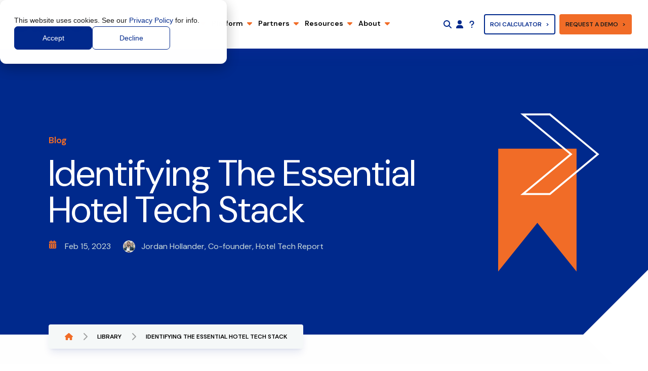

--- FILE ---
content_type: text/html; charset=UTF-8
request_url: https://www.duettocloud.com/library/identifying-the-essential-hotel-tech-stack
body_size: 18731
content:
<!doctype html><html class="scroll-smooth" lang="en-us"><head>
    <meta charset="utf-8">
    
      <title>Identifying The Essential Hotel Tech Stack</title>
    
    
      <link rel="shortcut icon" href="https://www.duettocloud.com/hubfs/2023/Global/favicon.svg">
    
    <meta name="description" content="Jordan Hollander, Co-founder, Hotel Tech Report talks about the important role a revenue management system plays in an effective hotel tech stack. Read more.">
     
    
    <link rel="preload" fetchpriority="high" as="image" href="https://www.duettocloud.com/hubfs/2023/Brand%20Graphics/duetto-software.svg" type="image/svg">
    <meta name="viewport" content="width=device-width, initial-scale=1">

    <script src="/hs/hsstatic/jquery-libs/static-1.4/jquery/jquery-1.11.2.js"></script>
<script src="/hs/hsstatic/jquery-libs/static-1.4/jquery-migrate/jquery-migrate-1.2.1.js"></script>
<script>hsjQuery = window['jQuery'];</script>
    <meta property="og:description" content="Jordan Hollander, Co-founder, Hotel Tech Report talks about the important role a revenue management system plays in an effective hotel tech stack. Read more.">
    <meta property="og:title" content="Identifying The Essential Hotel Tech Stack">
    <meta name="twitter:description" content="Jordan Hollander, Co-founder, Hotel Tech Report talks about the important role a revenue management system plays in an effective hotel tech stack. Read more.">
    <meta name="twitter:title" content="Identifying The Essential Hotel Tech Stack">

    

    
    <style>
a.cta_button{-moz-box-sizing:content-box !important;-webkit-box-sizing:content-box !important;box-sizing:content-box !important;vertical-align:middle}.hs-breadcrumb-menu{list-style-type:none;margin:0px 0px 0px 0px;padding:0px 0px 0px 0px}.hs-breadcrumb-menu-item{float:left;padding:10px 0px 10px 10px}.hs-breadcrumb-menu-divider:before{content:'›';padding-left:10px}.hs-featured-image-link{border:0}.hs-featured-image{float:right;margin:0 0 20px 20px;max-width:50%}@media (max-width: 568px){.hs-featured-image{float:none;margin:0;width:100%;max-width:100%}}.hs-screen-reader-text{clip:rect(1px, 1px, 1px, 1px);height:1px;overflow:hidden;position:absolute !important;width:1px}
</style>

<link rel="stylesheet" href="https://www.duettocloud.com/hubfs/hub_generated/template_assets/1/100901630010/1762350719625/template_main.min.css">
<link rel="stylesheet" href="https://www.duettocloud.com/hubfs/hub_generated/module_assets/1/187279522192/1743585423057/module_search_input_lang.min.css">

<style>
  #hs_cos_wrapper_module_174188814018328 .hs-search-field__bar>form {}

#hs_cos_wrapper_module_174188814018328 .hs-search-field__bar>form>label {}

#hs_cos_wrapper_module_174188814018328 .hs-search-field__bar>form>.hs-search-field__input {}

#hs_cos_wrapper_module_174188814018328 .hs-search-field__button {}

#hs_cos_wrapper_module_174188814018328 .hs-search-field__button:hover,
#hs_cos_wrapper_module_174188814018328 .hs-search-field__button:focus {}

#hs_cos_wrapper_module_174188814018328 .hs-search-field__button:active {}

#hs_cos_wrapper_module_174188814018328 .hs-search-field--open .hs-search-field__suggestions {}

#hs_cos_wrapper_module_174188814018328 .hs-search-field--open .hs-search-field__suggestions a {}

#hs_cos_wrapper_module_174188814018328 .hs-search-field--open .hs-search-field__suggestions a:hover {}

</style>

<link rel="stylesheet" href="https://www.duettocloud.com/hubfs/hub_generated/module_assets/1/170384596753/1758870213441/module_subscribe.min.css">
<link rel="preload" as="style" href="https://48752163.fs1.hubspotusercontent-na1.net/hubfs/48752163/raw_assets/media-default-modules/master/582/js_client_assets/assets/TrackPlayAnalytics-Cm48oVxd.css">

<link rel="preload" as="style" href="https://48752163.fs1.hubspotusercontent-na1.net/hubfs/48752163/raw_assets/media-default-modules/master/582/js_client_assets/assets/Tooltip-DkS5dgLo.css">

<!-- Editor Styles -->
<style id="hs_editor_style" type="text/css">
/* HubSpot Non-stacked Media Query Styles */
@media (min-width:768px) {
  .header_menu__items_dnd_area-row-0-vertical-alignment > .row-fluid {
    display: -ms-flexbox !important;
    -ms-flex-direction: row;
    display: flex !important;
    flex-direction: row;
  }
  .cell_1677769529234-vertical-alignment {
    display: -ms-flexbox !important;
    -ms-flex-direction: column !important;
    -ms-flex-pack: center !important;
    display: flex !important;
    flex-direction: column !important;
    justify-content: center !important;
  }
  .cell_1677769529234-vertical-alignment > div {
    flex-shrink: 0 !important;
  }
  .cell_1677767686640-vertical-alignment {
    display: -ms-flexbox !important;
    -ms-flex-direction: column !important;
    -ms-flex-pack: center !important;
    display: flex !important;
    flex-direction: column !important;
    justify-content: center !important;
  }
  .cell_1677767686640-vertical-alignment > div {
    flex-shrink: 0 !important;
  }
  .cell_1722247431441-vertical-alignment {
    display: -ms-flexbox !important;
    -ms-flex-direction: column !important;
    -ms-flex-pack: center !important;
    display: flex !important;
    flex-direction: column !important;
    justify-content: center !important;
  }
  .cell_1722247431441-vertical-alignment > div {
    flex-shrink: 0 !important;
  }
  .cell_1747305504185-vertical-alignment {
    display: -ms-flexbox !important;
    -ms-flex-direction: column !important;
    -ms-flex-pack: center !important;
    display: flex !important;
    flex-direction: column !important;
    justify-content: center !important;
  }
  .cell_1747305504185-vertical-alignment > div {
    flex-shrink: 0 !important;
  }
  .cell_1747303951666-vertical-alignment {
    display: -ms-flexbox !important;
    -ms-flex-direction: column !important;
    -ms-flex-pack: center !important;
    display: flex !important;
    flex-direction: column !important;
    justify-content: center !important;
  }
  .cell_1747303951666-vertical-alignment > div {
    flex-shrink: 0 !important;
  }
}
</style>
    
  <script data-search_input-config="config_module_174188814018328" type="application/json">
  {
    "autosuggest_results_message": "Results for \u201C[[search_term]]\u201D",
    "autosuggest_no_results_message": "There are no autosuggest results for \u201C[[search_term]]\u201D",
    "sr_empty_search_field_message": "There are no suggestions because the search field is empty.",
    "sr_autosuggest_results_message": "There are currently [[number_of_results]] auto-suggested results for [[search_term]]. Navigate to the results list by pressing the down arrow key, or press return to search for all results.",
    "sr_search_field_aria_label": "This is a search field with an auto-suggest feature attached.",
    "sr_search_button_aria_label": "Search"
  }
  </script>

  <script id="hs-search-input__valid-content-types" type="application/json">
    [
      
        "SITE_PAGE",
      
        "LANDING_PAGE",
      
        "BLOG_POST",
      
        "LISTING_PAGE",
      
        "KNOWLEDGE_ARTICLE",
      
        "HS_CASE_STUDY"
      
    ]
  </script>


    
<!--  Added by GoogleAnalytics integration -->
<script>
var _hsp = window._hsp = window._hsp || [];
_hsp.push(['addPrivacyConsentListener', function(consent) { if (consent.allowed || (consent.categories && consent.categories.analytics)) {
  (function(i,s,o,g,r,a,m){i['GoogleAnalyticsObject']=r;i[r]=i[r]||function(){
  (i[r].q=i[r].q||[]).push(arguments)},i[r].l=1*new Date();a=s.createElement(o),
  m=s.getElementsByTagName(o)[0];a.async=1;a.src=g;m.parentNode.insertBefore(a,m)
})(window,document,'script','//www.google-analytics.com/analytics.js','ga');
  ga('create','UA-34778404-1','auto');
  ga('send','pageview');
}}]);
</script>

<!-- /Added by GoogleAnalytics integration -->

<!--  Added by GoogleAnalytics4 integration -->
<script>
var _hsp = window._hsp = window._hsp || [];
window.dataLayer = window.dataLayer || [];
function gtag(){dataLayer.push(arguments);}

var useGoogleConsentModeV2 = true;
var waitForUpdateMillis = 1000;


if (!window._hsGoogleConsentRunOnce) {
  window._hsGoogleConsentRunOnce = true;

  gtag('consent', 'default', {
    'ad_storage': 'denied',
    'analytics_storage': 'denied',
    'ad_user_data': 'denied',
    'ad_personalization': 'denied',
    'wait_for_update': waitForUpdateMillis
  });

  if (useGoogleConsentModeV2) {
    _hsp.push(['useGoogleConsentModeV2'])
  } else {
    _hsp.push(['addPrivacyConsentListener', function(consent){
      var hasAnalyticsConsent = consent && (consent.allowed || (consent.categories && consent.categories.analytics));
      var hasAdsConsent = consent && (consent.allowed || (consent.categories && consent.categories.advertisement));

      gtag('consent', 'update', {
        'ad_storage': hasAdsConsent ? 'granted' : 'denied',
        'analytics_storage': hasAnalyticsConsent ? 'granted' : 'denied',
        'ad_user_data': hasAdsConsent ? 'granted' : 'denied',
        'ad_personalization': hasAdsConsent ? 'granted' : 'denied'
      });
    }]);
  }
}

gtag('js', new Date());
gtag('set', 'developer_id.dZTQ1Zm', true);
gtag('config', 'G-FRGXWPYBRV');
</script>
<script async src="https://www.googletagmanager.com/gtag/js?id=G-FRGXWPYBRV"></script>

<!-- /Added by GoogleAnalytics4 integration -->

<!--  Added by GoogleTagManager integration -->
<script>
var _hsp = window._hsp = window._hsp || [];
window.dataLayer = window.dataLayer || [];
function gtag(){dataLayer.push(arguments);}

var useGoogleConsentModeV2 = true;
var waitForUpdateMillis = 1000;



var hsLoadGtm = function loadGtm() {
    if(window._hsGtmLoadOnce) {
      return;
    }

    if (useGoogleConsentModeV2) {

      gtag('set','developer_id.dZTQ1Zm',true);

      gtag('consent', 'default', {
      'ad_storage': 'denied',
      'analytics_storage': 'denied',
      'ad_user_data': 'denied',
      'ad_personalization': 'denied',
      'wait_for_update': waitForUpdateMillis
      });

      _hsp.push(['useGoogleConsentModeV2'])
    }

    (function(w,d,s,l,i){w[l]=w[l]||[];w[l].push({'gtm.start':
    new Date().getTime(),event:'gtm.js'});var f=d.getElementsByTagName(s)[0],
    j=d.createElement(s),dl=l!='dataLayer'?'&l='+l:'';j.async=true;j.src=
    'https://www.googletagmanager.com/gtm.js?id='+i+dl;f.parentNode.insertBefore(j,f);
    })(window,document,'script','dataLayer','GTM-WWPNTD5');

    window._hsGtmLoadOnce = true;
};

_hsp.push(['addPrivacyConsentListener', function(consent){
  if(consent.allowed || (consent.categories && consent.categories.analytics)){
    hsLoadGtm();
  }
}]);

</script>

<!-- /Added by GoogleTagManager integration -->


<link rel="preconnect" href="https://fonts.googleapis.com">
<link rel="preconnect" href="https://fonts.gstatic.com" crossorigin>
<link href="https://fonts.googleapis.com/css2?family=DM+Sans:ital,opsz,wght@0,9..40,100..1000;1,9..40,100..1000&amp;family=DM+Serif+Display:ital@0;1&amp;family=Montserrat:ital,wght@0,100..900;1,100..900&amp;display=swap" rel="stylesheet">
<!-- Google Tag Manager -->
<script>(function(w,d,s,l,i){w[l]=w[l]||[];w[l].push({'gtm.start':
new Date().getTime(),event:'gtm.js'});var f=d.getElementsByTagName(s)[0],
j=d.createElement(s),dl=l!='dataLayer'?'&l='+l:'';j.async=true;j.src=
'https://www.googletagmanager.com/gtm.js?id='+i+dl;f.parentNode.insertBefore(j,f);
})(window,document,'script','dataLayer','GTM-NLZWM7CD');</script>
<!-- End Google Tag Manager -->
<link rel="amphtml" href="https://www.duettocloud.com/library/identifying-the-essential-hotel-tech-stack?hs_amp=true">

<meta property="og:image" content="https://www.duettocloud.com/hubfs/Copy%20of%201600%20x%20550%20Blog%20Templates%20%2821%29.png">
<meta property="og:image:width" content="1600">
<meta property="og:image:height" content="550">

<meta name="twitter:image" content="https://www.duettocloud.com/hubfs/Copy%20of%201600%20x%20550%20Blog%20Templates%20%2821%29.png">


<meta property="og:url" content="https://www.duettocloud.com/library/identifying-the-essential-hotel-tech-stack">
<meta name="twitter:card" content="summary_large_image">

<link rel="canonical" href="https://www.duettocloud.com/library/identifying-the-essential-hotel-tech-stack">

<meta property="og:type" content="article">
<link rel="alternate" type="application/rss+xml" href="https://www.duettocloud.com/library/rss.xml">
<meta name="twitter:domain" content="www.duettocloud.com">
<script src="//platform.linkedin.com/in.js" type="text/javascript">
    lang: en_US
</script>

<meta http-equiv="content-language" content="en-us">






  <meta name="generator" content="HubSpot"></head>
  <body class="">
<!--  Added by GoogleTagManager integration -->
<noscript><iframe src="https://www.googletagmanager.com/ns.html?id=GTM-WWPNTD5" height="0" width="0" style="display:none;visibility:hidden"></iframe></noscript>

<!-- /Added by GoogleTagManager integration -->

    <div class="body-wrapper relative   hs-content-id-101969448242 hs-blog-post hs-blog-id-5749468230">
      <div class="sticky top-0 z-50" id="header">
        
          <div data-global-resource-path="duetto-2023/templates/partials/header.html"><header class="w-full px-6 py-6 bg-white shadow-xl md:px-8 header xl:py-0 shadow-indigo/5 ">
  <a href="#main-content" class="absolute left-[-1000px] top-[-1000px] w-[1px] h-[1px] overflow-hidden">Skip to content</a>

  <div class="flex items-center justify-between h-full">
    <div class="w-[130px] lg:w-[160px] mr-4 md:mr-0">
      <div class="logo-color">
        <div id="hs_cos_wrapper_site_logo" class="hs_cos_wrapper hs_cos_wrapper_widget hs_cos_wrapper_type_module widget-type-logo" style="" data-hs-cos-general-type="widget" data-hs-cos-type="module">
  






















  <span id="hs_cos_wrapper_site_logo_hs_logo_widget" class="hs_cos_wrapper hs_cos_wrapper_widget hs_cos_wrapper_type_logo" style="" data-hs-cos-general-type="widget" data-hs-cos-type="logo"><a href="https://www.duettocloud.com" id="hs-link-site_logo_hs_logo_widget" style="border-width:0px;border:0px;"><img src="https://www.duettocloud.com/hubfs/2023/Global/duetto_logo.svg" class="hs-image-widget " height="37" style="height: auto;width:189px;border-width:0px;border:0px;" width="189" alt="Duetto Logo" title="Duetto Logo"></a></span>
</div>
      </div>
      
    </div>

    <div class="main-menu hidden xl:block fixed py-2 px-6 xl:p-0 xl:relative xl:h-full top-[96px] md:top-[104.5px] xl:top-auto left-4 xl:left-auto right-4 xl:right-auto bottom-4 xl:bottom-auto overflow-x-hidden overflow-y-scroll bg-white/80 xl:bg-transparent ring-1 ring-blue/20 xl:ring-0 backdrop-blur-3xl xl:backdrop-filter-none rounded xl:rounded-none shadow-xl xl:shadow-none shadow-blue/20 overflow-hidden xl:overflow-visible" id="main-menu">
      <span class="block mt-2 mb-2 text-2xl xl:hidden font-display text-blue">Menu</span>
      <div class="xl:flex main-menu">
        <div class="container-fluid">
<div class="row-fluid-wrapper">
<div class="row-fluid">
<div class="span12 widget-span widget-type-cell " style="" data-widget-type="cell" data-x="0" data-w="12">

<div class="row-fluid-wrapper row-depth-1 row-number-1 header_menu__items_dnd_area-row-0-vertical-alignment dnd-section">
<div class="row-fluid ">
<div class="span2 widget-span widget-type-cell cell_1747303951666-vertical-alignment dnd-column" style="" data-widget-type="cell" data-x="0" data-w="2">

<div class="row-fluid-wrapper row-depth-1 row-number-2 dnd-row">
<div class="row-fluid ">
<div class="span12 widget-span widget-type-custom_widget dnd-module" style="" data-widget-type="custom_widget" data-x="0" data-w="12">
<div id="hs_cos_wrapper_widget_1747303951449" class="hs_cos_wrapper hs_cos_wrapper_widget hs_cos_wrapper_type_module" style="" data-hs-cos-general-type="widget" data-hs-cos-type="module"><!-- module html  -->
<div class="relative z-20 flex flex-col w-full duration-500 ease-in-out select-none menu-item group xl:px-1.5 2xl:px-3 xl:w-auto xl:h-full xl:flex-row xl:items-center xl:border-b-4 xl:border-b-transparent">
  <a class="cursor-pointer font-semibold border-b border-blue/20 xl:border-b-0 relative py-4 xl:p-0 xl:h-full xl:leading-[5.8rem] 2xl:leading-[5.8rem] flex justify-between items-center text-sm 2xl:text-base whitespace-nowrap [.header-transparent_&amp;]:text-white"><div id="hs_cos_wrapper_widget_1747303951449_" class="hs_cos_wrapper hs_cos_wrapper_widget hs_cos_wrapper_type_inline_text" style="" data-hs-cos-general-type="widget" data-hs-cos-type="inline_text" data-hs-cos-field="menu_item_title">Who we help</div>
    <img width="10" height="10" class="xl:ml-2 w-[10px]" src="https://www.duettocloud.com/hubfs/raw_assets/public/duetto-2023/images/icons/caret-down-solid.svg" alt="open menu"></a>

  <div class="mega-menu hidden w-full xl:w-min xl:fixed xl:top-[96.8px] xl:left-1/2 xl:-translate-x-1/2 xl:bg-white xl:rounded-b xl:shadow-xl xl:shadow-blue/10" id="who">
    <div class="xl:flex">
      <div class="py-4 border-b xl:p-8 xl:columns-2 xl:gap-x-2 border-blue/20 xl:border-b-0 xl:shadow-inner xl:shadow-blue/10 column-wrap">
        
        <a aria-label="Hotels" class="block w-full py-2 duration-500 ease-in-out xl:min-h-16 xl:bg-white xl:hover:bg-grey-100 xl:rounded xl:p-4 break-inside-avoid-column" href="https://www.duettocloud.com/en-us/who-we-help/hotels">
          <div class="flex items-center">
            <div class="w-[16px] xl:w-[32px]">
              
                
                
                <div class="w-[16px] xl:w-[32px]">
                  <img class="w-[16px] xl:w-[32px]" src="https://www.duettocloud.com/hubfs/2023/Icons/hotel.svg" alt="hotel" loading="lazy" width="400" height="400">
                </div>
              
            </div>
            <div class="pl-6 text-left truncate">
              <div class="text-sm font-semibold whitespace-nowrap">
                <div id="hs_cos_wrapper_widget_1747303951449_" class="hs_cos_wrapper hs_cos_wrapper_widget hs_cos_wrapper_type_inline_text" style="" data-hs-cos-general-type="widget" data-hs-cos-type="inline_text" data-hs-cos-field="menu_item_title">Hotels</div>
              </div>
              <div class="text-sm text-grey-600">
                <div id="hs_cos_wrapper_widget_1747303951449_" class="hs_cos_wrapper hs_cos_wrapper_widget hs_cos_wrapper_type_inline_text" style="" data-hs-cos-general-type="widget" data-hs-cos-type="inline_text" data-hs-cos-field="menu_item_description"></div>
              </div>
            </div>
          </div>
        </a>
        
        <a aria-label="Casinos" class="block w-full py-2 duration-500 ease-in-out xl:min-h-16 xl:bg-white xl:hover:bg-grey-100 xl:rounded xl:p-4 break-inside-avoid-column" href="https://www.duettocloud.com/en-us/who-we-help/casinos">
          <div class="flex items-center">
            <div class="w-[16px] xl:w-[32px]">
              
                
                
                <div class="w-[16px] xl:w-[32px]">
                  <img class="w-[16px] xl:w-[32px]" src="https://www.duettocloud.com/hubfs/2023/Icons/casino.svg" alt="casino" loading="lazy" width="400" height="400">
                </div>
              
            </div>
            <div class="pl-6 text-left truncate">
              <div class="text-sm font-semibold whitespace-nowrap">
                <div id="hs_cos_wrapper_widget_1747303951449_" class="hs_cos_wrapper hs_cos_wrapper_widget hs_cos_wrapper_type_inline_text" style="" data-hs-cos-general-type="widget" data-hs-cos-type="inline_text" data-hs-cos-field="menu_item_title">Casinos</div>
              </div>
              <div class="text-sm text-grey-600">
                <div id="hs_cos_wrapper_widget_1747303951449_" class="hs_cos_wrapper hs_cos_wrapper_widget hs_cos_wrapper_type_inline_text" style="" data-hs-cos-general-type="widget" data-hs-cos-type="inline_text" data-hs-cos-field="menu_item_description"></div>
              </div>
            </div>
          </div>
        </a>
        
        <a aria-label="Resorts" class="block w-full py-2 duration-500 ease-in-out xl:min-h-16 xl:bg-white xl:hover:bg-grey-100 xl:rounded xl:p-4 break-inside-avoid-column" href="https://www.duettocloud.com/en-us/who-we-help/resorts">
          <div class="flex items-center">
            <div class="w-[16px] xl:w-[32px]">
              
                
                
                <div class="w-[16px] xl:w-[32px]">
                  <img class="w-[16px] xl:w-[32px]" src="https://www.duettocloud.com/hubfs/2023/Icons/resort.svg" alt="resort" loading="lazy" width="400" height="400">
                </div>
              
            </div>
            <div class="pl-6 text-left truncate">
              <div class="text-sm font-semibold whitespace-nowrap">
                <div id="hs_cos_wrapper_widget_1747303951449_" class="hs_cos_wrapper hs_cos_wrapper_widget hs_cos_wrapper_type_inline_text" style="" data-hs-cos-general-type="widget" data-hs-cos-type="inline_text" data-hs-cos-field="menu_item_title">Resorts</div>
              </div>
              <div class="text-sm text-grey-600">
                <div id="hs_cos_wrapper_widget_1747303951449_" class="hs_cos_wrapper hs_cos_wrapper_widget hs_cos_wrapper_type_inline_text" style="" data-hs-cos-general-type="widget" data-hs-cos-type="inline_text" data-hs-cos-field="menu_item_description"></div>
              </div>
            </div>
          </div>
        </a>
        
        <a aria-label="Independent hotels" class="block w-full py-2 duration-500 ease-in-out xl:min-h-16 xl:bg-white xl:hover:bg-grey-100 xl:rounded xl:p-4 break-inside-avoid-column" href="https://www.duettocloud.com/en-us/who-we-help/independent-hotels">
          <div class="flex items-center">
            <div class="w-[16px] xl:w-[32px]">
              
                
                
                <div class="w-[16px] xl:w-[32px]">
                  <img class="w-[16px] xl:w-[32px]" src="https://www.duettocloud.com/hubfs/2023/Icons/boutique.svg" alt="boutique" loading="lazy" width="400" height="400">
                </div>
              
            </div>
            <div class="pl-6 text-left truncate">
              <div class="text-sm font-semibold whitespace-nowrap">
                <div id="hs_cos_wrapper_widget_1747303951449_" class="hs_cos_wrapper hs_cos_wrapper_widget hs_cos_wrapper_type_inline_text" style="" data-hs-cos-general-type="widget" data-hs-cos-type="inline_text" data-hs-cos-field="menu_item_title">Independent hotels</div>
              </div>
              <div class="text-sm text-grey-600">
                <div id="hs_cos_wrapper_widget_1747303951449_" class="hs_cos_wrapper hs_cos_wrapper_widget hs_cos_wrapper_type_inline_text" style="" data-hs-cos-general-type="widget" data-hs-cos-type="inline_text" data-hs-cos-field="menu_item_description"></div>
              </div>
            </div>
          </div>
        </a>
        
        <a aria-label="Economy and budget hotels" class="block w-full py-2 duration-500 ease-in-out xl:min-h-16 xl:bg-white xl:hover:bg-grey-100 xl:rounded xl:p-4 break-inside-avoid-column" href="https://www.duettocloud.com/en-us/who-we-help/economy-budget-hotels">
          <div class="flex items-center">
            <div class="w-[16px] xl:w-[32px]">
              
                
                
                <div class="w-[16px] xl:w-[32px]">
                  <img class="w-[16px] xl:w-[32px]" src="https://www.duettocloud.com/hubfs/2023/Icons/budget.svg" alt="budget" loading="lazy" width="400" height="400">
                </div>
              
            </div>
            <div class="pl-6 text-left truncate">
              <div class="text-sm font-semibold whitespace-nowrap">
                <div id="hs_cos_wrapper_widget_1747303951449_" class="hs_cos_wrapper hs_cos_wrapper_widget hs_cos_wrapper_type_inline_text" style="" data-hs-cos-general-type="widget" data-hs-cos-type="inline_text" data-hs-cos-field="menu_item_title">Economy and budget hotels</div>
              </div>
              <div class="text-sm text-grey-600">
                <div id="hs_cos_wrapper_widget_1747303951449_" class="hs_cos_wrapper hs_cos_wrapper_widget hs_cos_wrapper_type_inline_text" style="" data-hs-cos-general-type="widget" data-hs-cos-type="inline_text" data-hs-cos-field="menu_item_description"></div>
              </div>
            </div>
          </div>
        </a>
        
        <a aria-label="Extended stay" class="block w-full py-2 duration-500 ease-in-out xl:min-h-16 xl:bg-white xl:hover:bg-grey-100 xl:rounded xl:p-4 break-inside-avoid-column" href="https://www.duettocloud.com/en-us/who-we-help/extended-stay">
          <div class="flex items-center">
            <div class="w-[16px] xl:w-[32px]">
              
                
                
                <div class="w-[16px] xl:w-[32px]">
                  <img class="w-[16px] xl:w-[32px]" src="https://www.duettocloud.com/hubfs/2023/Icons/extended-stay.svg" alt="extended-stay" loading="lazy" width="400" height="400">
                </div>
              
            </div>
            <div class="pl-6 text-left truncate">
              <div class="text-sm font-semibold whitespace-nowrap">
                <div id="hs_cos_wrapper_widget_1747303951449_" class="hs_cos_wrapper hs_cos_wrapper_widget hs_cos_wrapper_type_inline_text" style="" data-hs-cos-general-type="widget" data-hs-cos-type="inline_text" data-hs-cos-field="menu_item_title">Extended stay</div>
              </div>
              <div class="text-sm text-grey-600">
                <div id="hs_cos_wrapper_widget_1747303951449_" class="hs_cos_wrapper hs_cos_wrapper_widget hs_cos_wrapper_type_inline_text" style="" data-hs-cos-general-type="widget" data-hs-cos-type="inline_text" data-hs-cos-field="menu_item_description"></div>
              </div>
            </div>
          </div>
        </a>
        
        <a aria-label="Owners &amp; Investors" class="block w-full py-2 duration-500 ease-in-out xl:min-h-16 xl:bg-white xl:hover:bg-grey-100 xl:rounded xl:p-4 break-inside-avoid-column" href="https://www.duettocloud.com/en-us/who-we-help/owners-investors">
          <div class="flex items-center">
            <div class="w-[16px] xl:w-[32px]">
              
                
                
                <div class="w-[16px] xl:w-[32px]">
                  <img class="w-[16px] xl:w-[32px]" src="https://www.duettocloud.com/hubfs/2023/Icons/owners.svg" alt="owners" loading="lazy" width="400" height="400">
                </div>
              
            </div>
            <div class="pl-6 text-left truncate">
              <div class="text-sm font-semibold whitespace-nowrap">
                <div id="hs_cos_wrapper_widget_1747303951449_" class="hs_cos_wrapper hs_cos_wrapper_widget hs_cos_wrapper_type_inline_text" style="" data-hs-cos-general-type="widget" data-hs-cos-type="inline_text" data-hs-cos-field="menu_item_title">Owners &amp; Investors</div>
              </div>
              <div class="text-sm text-grey-600">
                <div id="hs_cos_wrapper_widget_1747303951449_" class="hs_cos_wrapper hs_cos_wrapper_widget hs_cos_wrapper_type_inline_text" style="" data-hs-cos-general-type="widget" data-hs-cos-type="inline_text" data-hs-cos-field="menu_item_description"></div>
              </div>
            </div>
          </div>
        </a>
        
        <a aria-label="Representation companies" class="block w-full py-2 duration-500 ease-in-out xl:min-h-16 xl:bg-white xl:hover:bg-grey-100 xl:rounded xl:p-4 break-inside-avoid-column" href="https://www.duettocloud.com/en-us/who-we-help/representation-companies">
          <div class="flex items-center">
            <div class="w-[16px] xl:w-[32px]">
              
                
                
                <div class="w-[16px] xl:w-[32px]">
                  <img class="w-[16px] xl:w-[32px]" src="https://www.duettocloud.com/hubfs/2023/Icons/representation.svg" alt="representation" loading="lazy" width="400" height="400">
                </div>
              
            </div>
            <div class="pl-6 text-left truncate">
              <div class="text-sm font-semibold whitespace-nowrap">
                <div id="hs_cos_wrapper_widget_1747303951449_" class="hs_cos_wrapper hs_cos_wrapper_widget hs_cos_wrapper_type_inline_text" style="" data-hs-cos-general-type="widget" data-hs-cos-type="inline_text" data-hs-cos-field="menu_item_title">Representation companies</div>
              </div>
              <div class="text-sm text-grey-600">
                <div id="hs_cos_wrapper_widget_1747303951449_" class="hs_cos_wrapper hs_cos_wrapper_widget hs_cos_wrapper_type_inline_text" style="" data-hs-cos-general-type="widget" data-hs-cos-type="inline_text" data-hs-cos-field="menu_item_description"></div>
              </div>
            </div>
          </div>
        </a>
        
        <a aria-label="See everyone we help" class="block w-full py-2 duration-500 ease-in-out xl:min-h-16 xl:bg-white xl:hover:bg-grey-100 xl:rounded xl:p-4 break-inside-avoid-column" href="https://www.duettocloud.com/en-us/who-we-help">
          <div class="flex items-center">
            <div class="w-[16px] xl:w-[32px]">
              
                
                
                <div class="w-[16px] xl:w-[32px]">
                  <img class="w-[16px] xl:w-[32px]" src="https://www.duettocloud.com/hubfs/2023/Icons/customers.svg" alt="customers" loading="lazy" width="169" height="150">
                </div>
              
            </div>
            <div class="pl-6 text-left truncate">
              <div class="text-sm font-semibold whitespace-nowrap">
                <div id="hs_cos_wrapper_widget_1747303951449_" class="hs_cos_wrapper hs_cos_wrapper_widget hs_cos_wrapper_type_inline_text" style="" data-hs-cos-general-type="widget" data-hs-cos-type="inline_text" data-hs-cos-field="menu_item_title">See everyone we help</div>
              </div>
              <div class="text-sm text-grey-600">
                <div id="hs_cos_wrapper_widget_1747303951449_" class="hs_cos_wrapper hs_cos_wrapper_widget hs_cos_wrapper_type_inline_text" style="" data-hs-cos-general-type="widget" data-hs-cos-type="inline_text" data-hs-cos-field="menu_item_description"></div>
              </div>
            </div>
          </div>
        </a>
        
      </div>
      
        <div class="w-1/3 min-w-[400px] bg-grey-100 self-stretch p-12 rounded-br hidden xl:flex xl:flex-col xl:items-start">
          
          <div>
            <div class="flex items-center mb-6">
              <img width="7" height="7" class="mr-2 w-[7px]" src="https://www.duettocloud.com/hubfs/raw_assets/public/duetto-2023/images/icons/chevron-right-solid.svg" alt="chervron">
              <div class="font-semibold">
                <div id="hs_cos_wrapper_widget_1747303951449_" class="hs_cos_wrapper hs_cos_wrapper_widget hs_cos_wrapper_type_inline_text" style="" data-hs-cos-general-type="widget" data-hs-cos-type="inline_text" data-hs-cos-field="featured.featured_sub_title">Real results, real reviews</div>
              </div>
            </div>
            <h3 class="text-2xl text-balance">
              
              
              <a aria-label="See how we partner with hospitality brands to boost revenue and profitability." class="block font-semibold duration-500 ease-in-out text-blue" href="https://www.duettocloud.com/success-stories">
                See how we partner with hospitality brands to boost revenue and profitability.
              </a>
            </h3>
          </div>
          <a aria-label="See how we partner with hospitality brands to boost revenue and profitability." class="hs-button outlined !inline-flex whitespace-nowrap mt-8" href="https://www.duettocloud.com/success-stories">
            Read more</a>
        </div>
      
    </div>
  </div>
</div></div>

</div><!--end widget-span -->
</div><!--end row-->
</div><!--end row-wrapper -->

</div><!--end widget-span -->
<div class="span3 widget-span widget-type-cell cell_1747305504185-vertical-alignment dnd-column" style="" data-widget-type="cell" data-x="2" data-w="3">

<div class="row-fluid-wrapper row-depth-1 row-number-3 dnd-row">
<div class="row-fluid ">
<div class="span12 widget-span widget-type-custom_widget dnd-module" style="" data-widget-type="custom_widget" data-x="0" data-w="12">
<div id="hs_cos_wrapper_widget_1747305503963" class="hs_cos_wrapper hs_cos_wrapper_widget hs_cos_wrapper_type_module" style="" data-hs-cos-general-type="widget" data-hs-cos-type="module"><!-- module html  -->
<div class="relative z-20 flex flex-col w-full duration-500 ease-in-out select-none menu-item group xl:px-1.5 2xl:px-3 xl:w-auto xl:h-full xl:flex-row xl:items-center xl:border-b-4 xl:border-b-transparent">
  <a class="cursor-pointer font-semibold border-b border-blue/20 xl:border-b-0 relative py-4 xl:p-0 xl:h-full xl:leading-[5.8rem] 2xl:leading-[5.8rem] flex justify-between items-center text-sm 2xl:text-base whitespace-nowrap [.header-transparent_&amp;]:text-white"><div id="hs_cos_wrapper_widget_1747305503963_" class="hs_cos_wrapper hs_cos_wrapper_widget hs_cos_wrapper_type_inline_text" style="" data-hs-cos-general-type="widget" data-hs-cos-type="inline_text" data-hs-cos-field="menu_item_title">Platform</div>
    <img width="10" height="10" class="xl:ml-2 w-[10px]" src="https://www.duettocloud.com/hubfs/raw_assets/public/duetto-2023/images/icons/caret-down-solid.svg" alt="open menu"></a>

  <div class="mega-menu hidden w-full xl:w-min xl:fixed xl:top-[96.8px] xl:left-1/2 xl:-translate-x-1/2 xl:bg-white xl:rounded-b xl:shadow-xl xl:shadow-blue/10" id="platform">
    <div class="xl:flex">
      <div class="py-4 border-b xl:p-8 xl:columns-2 xl:gap-x-2 border-blue/20 xl:border-b-0 xl:shadow-inner xl:shadow-blue/10 column-wrap">
        
        <a aria-label="GameChanger" class="block w-full py-2 duration-500 ease-in-out xl:min-h-16 xl:bg-white xl:hover:bg-grey-100 xl:rounded xl:p-4 break-inside-avoid-column" href="https://www.duettocloud.com/en-us/platform/gamechanger">
          <div class="flex items-center">
            <div class="w-[16px] xl:w-[32px]">
              
                
                
                <div class="w-[16px] xl:w-[32px]">
                  <img class="w-[16px] xl:w-[32px]" src="https://www.duettocloud.com/hubfs/2023/Product/gamechanger_icon.svg" alt="gamechanger_icon" loading="lazy" width="166" height="182">
                </div>
              
            </div>
            <div class="pl-6 text-left truncate">
              <div class="text-sm font-semibold whitespace-nowrap">
                <div id="hs_cos_wrapper_widget_1747305503963_" class="hs_cos_wrapper hs_cos_wrapper_widget hs_cos_wrapper_type_inline_text" style="" data-hs-cos-general-type="widget" data-hs-cos-type="inline_text" data-hs-cos-field="menu_item_title">GameChanger</div>
              </div>
              <div class="text-sm text-grey-600">
                <div id="hs_cos_wrapper_widget_1747305503963_" class="hs_cos_wrapper hs_cos_wrapper_widget hs_cos_wrapper_type_inline_text" style="" data-hs-cos-general-type="widget" data-hs-cos-type="inline_text" data-hs-cos-field="menu_item_description">Smarter pricing, greater profitability</div>
              </div>
            </div>
          </div>
        </a>
        
        <a aria-label="ScoreBoard" class="block w-full py-2 duration-500 ease-in-out xl:min-h-16 xl:bg-white xl:hover:bg-grey-100 xl:rounded xl:p-4 break-inside-avoid-column" href="https://www.duettocloud.com/en-us/platform/scoreboard">
          <div class="flex items-center">
            <div class="w-[16px] xl:w-[32px]">
              
                
                
                <div class="w-[16px] xl:w-[32px]">
                  <img class="w-[16px] xl:w-[32px]" src="https://www.duettocloud.com/hubfs/2023/Product/scoreboard_icon.svg" alt="scoreboard_icon" loading="lazy" width="158" height="182">
                </div>
              
            </div>
            <div class="pl-6 text-left truncate">
              <div class="text-sm font-semibold whitespace-nowrap">
                <div id="hs_cos_wrapper_widget_1747305503963_" class="hs_cos_wrapper hs_cos_wrapper_widget hs_cos_wrapper_type_inline_text" style="" data-hs-cos-general-type="widget" data-hs-cos-type="inline_text" data-hs-cos-field="menu_item_title">ScoreBoard</div>
              </div>
              <div class="text-sm text-grey-600">
                <div id="hs_cos_wrapper_widget_1747305503963_" class="hs_cos_wrapper hs_cos_wrapper_widget hs_cos_wrapper_type_inline_text" style="" data-hs-cos-general-type="widget" data-hs-cos-type="inline_text" data-hs-cos-field="menu_item_description">Fast, accurate forecasting and reporting</div>
              </div>
            </div>
          </div>
        </a>
        
        <a aria-label="BlockBuster" class="block w-full py-2 duration-500 ease-in-out xl:min-h-16 xl:bg-white xl:hover:bg-grey-100 xl:rounded xl:p-4 break-inside-avoid-column" href="https://www.duettocloud.com/en-us/platform/blockbuster">
          <div class="flex items-center">
            <div class="w-[16px] xl:w-[32px]">
              
                
                
                <div class="w-[16px] xl:w-[32px]">
                  <img class="w-[16px] xl:w-[32px]" src="https://www.duettocloud.com/hubfs/2023/Product/blockbuster_icon.svg" alt="blockbuster_icon" loading="lazy" width="158" height="182">
                </div>
              
            </div>
            <div class="pl-6 text-left truncate">
              <div class="text-sm font-semibold whitespace-nowrap">
                <div id="hs_cos_wrapper_widget_1747305503963_" class="hs_cos_wrapper hs_cos_wrapper_widget hs_cos_wrapper_type_inline_text" style="" data-hs-cos-general-type="widget" data-hs-cos-type="inline_text" data-hs-cos-field="menu_item_title">BlockBuster</div>
              </div>
              <div class="text-sm text-grey-600">
                <div id="hs_cos_wrapper_widget_1747305503963_" class="hs_cos_wrapper hs_cos_wrapper_widget hs_cos_wrapper_type_inline_text" style="" data-hs-cos-general-type="widget" data-hs-cos-type="inline_text" data-hs-cos-field="menu_item_description">Group business, streamlined</div>
              </div>
            </div>
          </div>
        </a>
        
        <a aria-label="Advance" class="block w-full py-2 duration-500 ease-in-out xl:min-h-16 xl:bg-white xl:hover:bg-grey-100 xl:rounded xl:p-4 break-inside-avoid-column" href="https://www.duettocloud.com/en-us/platform/advance">
          <div class="flex items-center">
            <div class="w-[16px] xl:w-[32px]">
              
                
                
                <div class="w-[16px] xl:w-[32px]">
                  <img class="w-[16px] xl:w-[32px]" src="https://www.duettocloud.com/hubfs/2023/Product/advance_icon.svg" alt="advance_icon" loading="lazy" width="400" height="400">
                </div>
              
            </div>
            <div class="pl-6 text-left truncate">
              <div class="text-sm font-semibold whitespace-nowrap">
                <div id="hs_cos_wrapper_widget_1747305503963_" class="hs_cos_wrapper hs_cos_wrapper_widget hs_cos_wrapper_type_inline_text" style="" data-hs-cos-general-type="widget" data-hs-cos-type="inline_text" data-hs-cos-field="menu_item_title">Advance</div>
              </div>
              <div class="text-sm text-grey-600">
                <div id="hs_cos_wrapper_widget_1747305503963_" class="hs_cos_wrapper hs_cos_wrapper_widget hs_cos_wrapper_type_inline_text" style="" data-hs-cos-general-type="widget" data-hs-cos-type="inline_text" data-hs-cos-field="menu_item_description">Real-time, 24/7 revenue management</div>
              </div>
            </div>
          </div>
        </a>
        
        <a aria-label="OpenSpace" class="block w-full py-2 duration-500 ease-in-out xl:min-h-16 xl:bg-white xl:hover:bg-grey-100 xl:rounded xl:p-4 break-inside-avoid-column" href="https://www.duettocloud.com/en-us/platform/openspace">
          <div class="flex items-center">
            <div class="w-[16px] xl:w-[32px]">
              
                
                
                <div class="w-[16px] xl:w-[32px]">
                  <img class="w-[16px] xl:w-[32px]" src="https://www.duettocloud.com/hubfs/2023/Product/openspace_icon.svg" alt="openspace_icon" loading="lazy" width="102" height="117">
                </div>
              
            </div>
            <div class="pl-6 text-left truncate">
              <div class="text-sm font-semibold whitespace-nowrap">
                <div id="hs_cos_wrapper_widget_1747305503963_" class="hs_cos_wrapper hs_cos_wrapper_widget hs_cos_wrapper_type_inline_text" style="" data-hs-cos-general-type="widget" data-hs-cos-type="inline_text" data-hs-cos-field="menu_item_title">OpenSpace</div>
              </div>
              <div class="text-sm text-grey-600">
                <div id="hs_cos_wrapper_widget_1747305503963_" class="hs_cos_wrapper hs_cos_wrapper_widget hs_cos_wrapper_type_inline_text" style="" data-hs-cos-general-type="widget" data-hs-cos-type="inline_text" data-hs-cos-field="menu_item_description">Function space optimization</div>
              </div>
            </div>
          </div>
        </a>
        
        <a aria-label="GameTime" class="block w-full py-2 duration-500 ease-in-out xl:min-h-16 xl:bg-white xl:hover:bg-grey-100 xl:rounded xl:p-4 break-inside-avoid-column" href="https://www.duettocloud.com/en-us/platform/gametime">
          <div class="flex items-center">
            <div class="w-[16px] xl:w-[32px]">
              
                
                
                <div class="w-[16px] xl:w-[32px]">
                  <img class="w-[16px] xl:w-[32px]" src="https://www.duettocloud.com/hubfs/2023/Product/GameTime-Ident.svg" alt="GameTime-Ident" loading="lazy" width="107" height="150">
                </div>
              
            </div>
            <div class="pl-6 text-left truncate">
              <div class="text-sm font-semibold whitespace-nowrap">
                <div id="hs_cos_wrapper_widget_1747305503963_" class="hs_cos_wrapper hs_cos_wrapper_widget hs_cos_wrapper_type_inline_text" style="" data-hs-cos-general-type="widget" data-hs-cos-type="inline_text" data-hs-cos-field="menu_item_title">GameTime</div>
              </div>
              <div class="text-sm text-grey-600">
                <div id="hs_cos_wrapper_widget_1747305503963_" class="hs_cos_wrapper hs_cos_wrapper_widget hs_cos_wrapper_type_inline_text" style="" data-hs-cos-general-type="widget" data-hs-cos-type="inline_text" data-hs-cos-field="menu_item_description">Select-service RMS</div>
              </div>
            </div>
          </div>
        </a>
        
        <a aria-label="HotStats" class="block w-full py-2 duration-500 ease-in-out xl:min-h-16 xl:bg-white xl:hover:bg-grey-100 xl:rounded xl:p-4 break-inside-avoid-column" href="https://www.duettocloud.com/en-us/platform/hotstats">
          <div class="flex items-center">
            <div class="w-[16px] xl:w-[32px]">
              
                
                
                <div class="w-[16px] xl:w-[32px]">
                  <img class="w-[16px] xl:w-[32px]" src="https://www.duettocloud.com/hubfs/HotStats-Ident.svg" alt="HotStats-Ident" loading="lazy" width="150" height="150">
                </div>
              
            </div>
            <div class="pl-6 text-left truncate">
              <div class="text-sm font-semibold whitespace-nowrap">
                <div id="hs_cos_wrapper_widget_1747305503963_" class="hs_cos_wrapper hs_cos_wrapper_widget hs_cos_wrapper_type_inline_text" style="" data-hs-cos-general-type="widget" data-hs-cos-type="inline_text" data-hs-cos-field="menu_item_title">HotStats</div>
              </div>
              <div class="text-sm text-grey-600">
                <div id="hs_cos_wrapper_widget_1747305503963_" class="hs_cos_wrapper hs_cos_wrapper_widget hs_cos_wrapper_type_inline_text" style="" data-hs-cos-general-type="widget" data-hs-cos-type="inline_text" data-hs-cos-field="menu_item_description">Profitability insights</div>
              </div>
            </div>
          </div>
        </a>
        
        <a aria-label="Why you need an RMS" class="block w-full py-2 duration-500 ease-in-out xl:min-h-16 xl:bg-white xl:hover:bg-grey-100 xl:rounded xl:p-4 break-inside-avoid-column" href="https://www.duettocloud.com/en-us/why-rms">
          <div class="flex items-center">
            <div class="w-[16px] xl:w-[32px]">
              
                
                
                <div class="w-[16px] xl:w-[32px]">
                  <img class="w-[16px] xl:w-[32px]" src="https://www.duettocloud.com/hubfs/2023/Icons/cc_icon.svg" alt="cc_icon" loading="lazy" width="80" height="68">
                </div>
              
            </div>
            <div class="pl-6 text-left truncate">
              <div class="text-sm font-semibold whitespace-nowrap">
                <div id="hs_cos_wrapper_widget_1747305503963_" class="hs_cos_wrapper hs_cos_wrapper_widget hs_cos_wrapper_type_inline_text" style="" data-hs-cos-general-type="widget" data-hs-cos-type="inline_text" data-hs-cos-field="menu_item_title">Why you need an RMS</div>
              </div>
              <div class="text-sm text-grey-600">
                <div id="hs_cos_wrapper_widget_1747305503963_" class="hs_cos_wrapper hs_cos_wrapper_widget hs_cos_wrapper_type_inline_text" style="" data-hs-cos-general-type="widget" data-hs-cos-type="inline_text" data-hs-cos-field="menu_item_description"></div>
              </div>
            </div>
          </div>
        </a>
        
        <a aria-label="Why Duetto stands out" class="block w-full py-2 duration-500 ease-in-out xl:min-h-16 xl:bg-white xl:hover:bg-grey-100 xl:rounded xl:p-4 break-inside-avoid-column" href="https://www.duettocloud.com/en-us/why-duetto">
          <div class="flex items-center">
            <div class="w-[16px] xl:w-[32px]">
              
                
                
                <div class="w-[16px] xl:w-[32px]">
                  <img class="w-[16px] xl:w-[32px]" src="https://www.duettocloud.com/hubfs/2023/Icons/groups.svg" alt="groups" loading="lazy" width="400" height="400">
                </div>
              
            </div>
            <div class="pl-6 text-left truncate">
              <div class="text-sm font-semibold whitespace-nowrap">
                <div id="hs_cos_wrapper_widget_1747305503963_" class="hs_cos_wrapper hs_cos_wrapper_widget hs_cos_wrapper_type_inline_text" style="" data-hs-cos-general-type="widget" data-hs-cos-type="inline_text" data-hs-cos-field="menu_item_title">Why Duetto stands out</div>
              </div>
              <div class="text-sm text-grey-600">
                <div id="hs_cos_wrapper_widget_1747305503963_" class="hs_cos_wrapper hs_cos_wrapper_widget hs_cos_wrapper_type_inline_text" style="" data-hs-cos-general-type="widget" data-hs-cos-type="inline_text" data-hs-cos-field="menu_item_description"></div>
              </div>
            </div>
          </div>
        </a>
        
        <a aria-label="Making the switch to Duetto" class="block w-full py-2 duration-500 ease-in-out xl:min-h-16 xl:bg-white xl:hover:bg-grey-100 xl:rounded xl:p-4 break-inside-avoid-column" href="https://www.duettocloud.com/en-us/why-switch">
          <div class="flex items-center">
            <div class="w-[16px] xl:w-[32px]">
              
                
                
                <div class="w-[16px] xl:w-[32px]">
                  <img class="w-[16px] xl:w-[32px]" src="https://www.duettocloud.com/hubfs/2023/Icons/automation.svg" alt="automation" loading="lazy" width="400" height="400">
                </div>
              
            </div>
            <div class="pl-6 text-left truncate">
              <div class="text-sm font-semibold whitespace-nowrap">
                <div id="hs_cos_wrapper_widget_1747305503963_" class="hs_cos_wrapper hs_cos_wrapper_widget hs_cos_wrapper_type_inline_text" style="" data-hs-cos-general-type="widget" data-hs-cos-type="inline_text" data-hs-cos-field="menu_item_title">Making the switch to Duetto</div>
              </div>
              <div class="text-sm text-grey-600">
                <div id="hs_cos_wrapper_widget_1747305503963_" class="hs_cos_wrapper hs_cos_wrapper_widget hs_cos_wrapper_type_inline_text" style="" data-hs-cos-general-type="widget" data-hs-cos-type="inline_text" data-hs-cos-field="menu_item_description"></div>
              </div>
            </div>
          </div>
        </a>
        
      </div>
      
        <div class="w-1/3 min-w-[400px] bg-grey-100 self-stretch p-12 rounded-br hidden xl:flex xl:flex-col xl:items-start">
          
          <div>
            <div class="flex items-center mb-6">
              <img width="7" height="7" class="mr-2 w-[7px]" src="https://www.duettocloud.com/hubfs/raw_assets/public/duetto-2023/images/icons/chevron-right-solid.svg" alt="chervron">
              <div class="font-semibold">
                <div id="hs_cos_wrapper_widget_1747305503963_" class="hs_cos_wrapper hs_cos_wrapper_widget hs_cos_wrapper_type_inline_text" style="" data-hs-cos-general-type="widget" data-hs-cos-type="inline_text" data-hs-cos-field="featured.featured_sub_title">The Revenue &amp; Profit Operating System</div>
              </div>
            </div>
            <h3 class="text-2xl text-balance">
              
              
              <a aria-label="Built for modern hotel teams. Powered by data, automation and AI" class="block font-semibold duration-500 ease-in-out text-blue" href="https://www.duettocloud.com/en-us/platform">
                Built for modern hotel teams. Powered by data, automation and AI
              </a>
            </h3>
          </div>
          <a aria-label="Built for modern hotel teams. Powered by data, automation and AI" class="hs-button outlined !inline-flex whitespace-nowrap mt-8" href="https://www.duettocloud.com/en-us/platform">
            Discover The RP-OS</a>
        </div>
      
    </div>
  </div>
</div></div>

</div><!--end widget-span -->
</div><!--end row-->
</div><!--end row-wrapper -->

</div><!--end widget-span -->
<div class="span3 widget-span widget-type-cell cell_1722247431441-vertical-alignment dnd-column" style="" data-widget-type="cell" data-x="5" data-w="3">

<div class="row-fluid-wrapper row-depth-1 row-number-4 dnd-row">
<div class="row-fluid ">
<div class="span12 widget-span widget-type-custom_widget dnd-module" style="" data-widget-type="custom_widget" data-x="0" data-w="12">
<div id="hs_cos_wrapper_widget_1722247431211" class="hs_cos_wrapper hs_cos_wrapper_widget hs_cos_wrapper_type_module" style="" data-hs-cos-general-type="widget" data-hs-cos-type="module"><!-- module html  -->
<div class="relative z-20 flex flex-col w-full duration-500 ease-in-out select-none menu-item group xl:px-1.5 2xl:px-3 xl:w-auto xl:h-full xl:flex-row xl:items-center xl:border-b-4 xl:border-b-transparent">
  <a class="cursor-pointer font-semibold border-b border-blue/20 xl:border-b-0 relative py-4 xl:p-0 xl:h-full xl:leading-[5.8rem] 2xl:leading-[5.8rem] flex justify-between items-center text-sm 2xl:text-base whitespace-nowrap [.header-transparent_&amp;]:text-white"><div id="hs_cos_wrapper_widget_1722247431211_" class="hs_cos_wrapper hs_cos_wrapper_widget hs_cos_wrapper_type_inline_text" style="" data-hs-cos-general-type="widget" data-hs-cos-type="inline_text" data-hs-cos-field="menu_item_title">Partners</div>
    <img width="10" height="10" class="xl:ml-2 w-[10px]" src="https://www.duettocloud.com/hubfs/raw_assets/public/duetto-2023/images/icons/caret-down-solid.svg" alt="open menu"></a>

  <div class="mega-menu hidden w-full xl:w-min xl:fixed xl:top-[96.8px] xl:left-1/2 xl:-translate-x-1/2 xl:bg-white xl:rounded-b xl:shadow-xl xl:shadow-blue/10" id="partners">
    <div class="xl:flex">
      <div class="py-4 border-b xl:p-8 xl:columns-2 xl:gap-x-2 border-blue/20 xl:border-b-0 xl:shadow-inner xl:shadow-blue/10 column-wrap">
        
        <a aria-label="Partner overview" class="block w-full py-2 duration-500 ease-in-out xl:min-h-16 xl:bg-white xl:hover:bg-grey-100 xl:rounded xl:p-4 break-inside-avoid-column" href="https://www.duettocloud.com/en-us/partners">
          <div class="flex items-center">
            <div class="w-[16px] xl:w-[32px]">
              
                
                
                <div class="w-[16px] xl:w-[32px]">
                  <img class="w-[16px] xl:w-[32px]" src="https://www.duettocloud.com/hubfs/2023/Icons/partnership.svg" alt="partnership" loading="lazy" width="400" height="400">
                </div>
              
            </div>
            <div class="pl-6 text-left truncate">
              <div class="text-sm font-semibold whitespace-nowrap">
                <div id="hs_cos_wrapper_widget_1722247431211_" class="hs_cos_wrapper hs_cos_wrapper_widget hs_cos_wrapper_type_inline_text" style="" data-hs-cos-general-type="widget" data-hs-cos-type="inline_text" data-hs-cos-field="menu_item_title">Partner overview</div>
              </div>
              <div class="text-sm text-grey-600">
                <div id="hs_cos_wrapper_widget_1722247431211_" class="hs_cos_wrapper hs_cos_wrapper_widget hs_cos_wrapper_type_inline_text" style="" data-hs-cos-general-type="widget" data-hs-cos-type="inline_text" data-hs-cos-field="menu_item_description"></div>
              </div>
            </div>
          </div>
        </a>
        
        <a aria-label="Integration partners" class="block w-full py-2 duration-500 ease-in-out xl:min-h-16 xl:bg-white xl:hover:bg-grey-100 xl:rounded xl:p-4 break-inside-avoid-column" href="https://www.duettocloud.com/en-us/partners/integrations">
          <div class="flex items-center">
            <div class="w-[16px] xl:w-[32px]">
              
                
                
                <div class="w-[16px] xl:w-[32px]">
                  <img class="w-[16px] xl:w-[32px]" src="https://www.duettocloud.com/hubfs/2023/Icons/Integrations/grid-black.svg" alt="grid-black" loading="lazy" width="131" height="150">
                </div>
              
            </div>
            <div class="pl-6 text-left truncate">
              <div class="text-sm font-semibold whitespace-nowrap">
                <div id="hs_cos_wrapper_widget_1722247431211_" class="hs_cos_wrapper hs_cos_wrapper_widget hs_cos_wrapper_type_inline_text" style="" data-hs-cos-general-type="widget" data-hs-cos-type="inline_text" data-hs-cos-field="menu_item_title">Integration partners</div>
              </div>
              <div class="text-sm text-grey-600">
                <div id="hs_cos_wrapper_widget_1722247431211_" class="hs_cos_wrapper hs_cos_wrapper_widget hs_cos_wrapper_type_inline_text" style="" data-hs-cos-general-type="widget" data-hs-cos-type="inline_text" data-hs-cos-field="menu_item_description"></div>
              </div>
            </div>
          </div>
        </a>
        
      </div>
      
        <div class="w-1/3 min-w-[400px] bg-grey-100 self-stretch p-12 rounded-br hidden xl:flex xl:flex-col xl:items-start">
          
          <div>
            <div class="flex items-center mb-6">
              <img width="7" height="7" class="mr-2 w-[7px]" src="https://www.duettocloud.com/hubfs/raw_assets/public/duetto-2023/images/icons/chevron-right-solid.svg" alt="chervron">
              <div class="font-semibold">
                <div id="hs_cos_wrapper_widget_1722247431211_" class="hs_cos_wrapper hs_cos_wrapper_widget hs_cos_wrapper_type_inline_text" style="" data-hs-cos-general-type="widget" data-hs-cos-type="inline_text" data-hs-cos-field="featured.featured_sub_title">Become a partner</div>
              </div>
            </div>
            <h3 class="text-2xl text-balance">
              
              
              <a aria-label="Get started as a referral or integration partner" class="block font-semibold duration-500 ease-in-out text-blue" href="https://duetto.partnerportal.io/register" target="_blank" rel="noopener">
                Get started as a referral or integration partner
              </a>
            </h3>
          </div>
          <a aria-label="Get started as a referral or integration partner" class="hs-button outlined !inline-flex whitespace-nowrap mt-8" href="https://duetto.partnerportal.io/register" target="_blank" rel="noopener">
            Get in touch</a>
        </div>
      
    </div>
  </div>
</div></div>

</div><!--end widget-span -->
</div><!--end row-->
</div><!--end row-wrapper -->

</div><!--end widget-span -->
<div class="span2 widget-span widget-type-cell cell_1677767686640-vertical-alignment dnd-column" style="" data-widget-type="cell" data-x="8" data-w="2">

<div class="row-fluid-wrapper row-depth-1 row-number-5 dnd-row">
<div class="row-fluid ">
<div class="span12 widget-span widget-type-custom_widget dnd-module" style="" data-widget-type="custom_widget" data-x="0" data-w="12">
<div id="hs_cos_wrapper_widget_1677767686636" class="hs_cos_wrapper hs_cos_wrapper_widget hs_cos_wrapper_type_module" style="" data-hs-cos-general-type="widget" data-hs-cos-type="module"><!-- module html  -->
<div class="relative z-20 flex flex-col w-full duration-500 ease-in-out select-none menu-item group xl:px-1.5 2xl:px-3 xl:w-auto xl:h-full xl:flex-row xl:items-center xl:border-b-4 xl:border-b-transparent">
  <a class="cursor-pointer font-semibold border-b border-blue/20 xl:border-b-0 relative py-4 xl:p-0 xl:h-full xl:leading-[5.8rem] 2xl:leading-[5.8rem] flex justify-between items-center text-sm 2xl:text-base whitespace-nowrap [.header-transparent_&amp;]:text-white"><div id="hs_cos_wrapper_widget_1677767686636_" class="hs_cos_wrapper hs_cos_wrapper_widget hs_cos_wrapper_type_inline_text" style="" data-hs-cos-general-type="widget" data-hs-cos-type="inline_text" data-hs-cos-field="menu_item_title">Resources</div>
    <img width="10" height="10" class="xl:ml-2 w-[10px]" src="https://www.duettocloud.com/hubfs/raw_assets/public/duetto-2023/images/icons/caret-down-solid.svg" alt="open menu"></a>

  <div class="mega-menu hidden w-full xl:w-min xl:fixed xl:top-[96.8px] xl:left-1/2 xl:-translate-x-1/2 xl:bg-white xl:rounded-b xl:shadow-xl xl:shadow-blue/10" id="resources">
    <div class="xl:flex">
      <div class="py-4 border-b xl:p-8 xl:columns-2 xl:gap-x-2 border-blue/20 xl:border-b-0 xl:shadow-inner xl:shadow-blue/10 column-wrap">
        
        <a aria-label="Blog" class="block w-full py-2 duration-500 ease-in-out xl:min-h-16 xl:bg-white xl:hover:bg-grey-100 xl:rounded xl:p-4 break-inside-avoid-column" href="https://www.duettocloud.com/library">
          <div class="flex items-center">
            <div class="w-[16px] xl:w-[32px]">
              
                
                
                  
                
                <div class="w-[16px] xl:w-[32px]">
                  <img class="w-[16px] xl:w-[32px]" src="https://www.duettocloud.com/hubfs/2023/Icons/blog.svg" alt="blog" loading="lazy" width="400" height="400" style="max-width: 100%; height: auto;">
                </div>
              
            </div>
            <div class="pl-6 text-left truncate">
              <div class="text-sm font-semibold whitespace-nowrap">
                <div id="hs_cos_wrapper_widget_1677767686636_" class="hs_cos_wrapper hs_cos_wrapper_widget hs_cos_wrapper_type_inline_text" style="" data-hs-cos-general-type="widget" data-hs-cos-type="inline_text" data-hs-cos-field="menu_item_title">Blog</div>
              </div>
              <div class="text-sm text-grey-600">
                <div id="hs_cos_wrapper_widget_1677767686636_" class="hs_cos_wrapper hs_cos_wrapper_widget hs_cos_wrapper_type_inline_text" style="" data-hs-cos-general-type="widget" data-hs-cos-type="inline_text" data-hs-cos-field="menu_item_description">Revenue strategy articles</div>
              </div>
            </div>
          </div>
        </a>
        
        <a aria-label="Special reports" class="block w-full py-2 duration-500 ease-in-out xl:min-h-16 xl:bg-white xl:hover:bg-grey-100 xl:rounded xl:p-4 break-inside-avoid-column" href="https://www.duettocloud.com/special-reports">
          <div class="flex items-center">
            <div class="w-[16px] xl:w-[32px]">
              
                
                
                <div class="w-[16px] xl:w-[32px]">
                  <img class="w-[16px] xl:w-[32px]" src="https://www.duettocloud.com/hubfs/2023/Icons/special-reports.svg" alt="special-reports" loading="lazy" width="400" height="400">
                </div>
              
            </div>
            <div class="pl-6 text-left truncate">
              <div class="text-sm font-semibold whitespace-nowrap">
                <div id="hs_cos_wrapper_widget_1677767686636_" class="hs_cos_wrapper hs_cos_wrapper_widget hs_cos_wrapper_type_inline_text" style="" data-hs-cos-general-type="widget" data-hs-cos-type="inline_text" data-hs-cos-field="menu_item_title">Special reports</div>
              </div>
              <div class="text-sm text-grey-600">
                <div id="hs_cos_wrapper_widget_1677767686636_" class="hs_cos_wrapper hs_cos_wrapper_widget hs_cos_wrapper_type_inline_text" style="" data-hs-cos-general-type="widget" data-hs-cos-type="inline_text" data-hs-cos-field="menu_item_description">Guides, downloads and whitepapers</div>
              </div>
            </div>
          </div>
        </a>
        
        <a aria-label="Videos" class="block w-full py-2 duration-500 ease-in-out xl:min-h-16 xl:bg-white xl:hover:bg-grey-100 xl:rounded xl:p-4 break-inside-avoid-column" href="https://www.duettocloud.com/videos">
          <div class="flex items-center">
            <div class="w-[16px] xl:w-[32px]">
              
                
                
                <div class="w-[16px] xl:w-[32px]">
                  <img class="w-[16px] xl:w-[32px]" src="https://www.duettocloud.com/hubfs/2023/Icons/videos.svg" alt="videos" loading="lazy" width="400" height="400">
                </div>
              
            </div>
            <div class="pl-6 text-left truncate">
              <div class="text-sm font-semibold whitespace-nowrap">
                <div id="hs_cos_wrapper_widget_1677767686636_" class="hs_cos_wrapper hs_cos_wrapper_widget hs_cos_wrapper_type_inline_text" style="" data-hs-cos-general-type="widget" data-hs-cos-type="inline_text" data-hs-cos-field="menu_item_title">Videos</div>
              </div>
              <div class="text-sm text-grey-600">
                <div id="hs_cos_wrapper_widget_1677767686636_" class="hs_cos_wrapper hs_cos_wrapper_widget hs_cos_wrapper_type_inline_text" style="" data-hs-cos-general-type="widget" data-hs-cos-type="inline_text" data-hs-cos-field="menu_item_description">Insights on film</div>
              </div>
            </div>
          </div>
        </a>
        
        <a aria-label="Success stories" class="block w-full py-2 duration-500 ease-in-out xl:min-h-16 xl:bg-white xl:hover:bg-grey-100 xl:rounded xl:p-4 break-inside-avoid-column" href="https://www.duettocloud.com/success-stories">
          <div class="flex items-center">
            <div class="w-[16px] xl:w-[32px]">
              
                
                
                <div class="w-[16px] xl:w-[32px]">
                  <img class="w-[16px] xl:w-[32px]" src="https://www.duettocloud.com/hubfs/2023/Icons/case-study.svg" alt="case-study" loading="lazy" width="400" height="400">
                </div>
              
            </div>
            <div class="pl-6 text-left truncate">
              <div class="text-sm font-semibold whitespace-nowrap">
                <div id="hs_cos_wrapper_widget_1677767686636_" class="hs_cos_wrapper hs_cos_wrapper_widget hs_cos_wrapper_type_inline_text" style="" data-hs-cos-general-type="widget" data-hs-cos-type="inline_text" data-hs-cos-field="menu_item_title">Success stories</div>
              </div>
              <div class="text-sm text-grey-600">
                <div id="hs_cos_wrapper_widget_1677767686636_" class="hs_cos_wrapper hs_cos_wrapper_widget hs_cos_wrapper_type_inline_text" style="" data-hs-cos-general-type="widget" data-hs-cos-type="inline_text" data-hs-cos-field="menu_item_description">Case studies and reviews</div>
              </div>
            </div>
          </div>
        </a>
        
        <a aria-label="Tools" class="block w-full py-2 duration-500 ease-in-out xl:min-h-16 xl:bg-white xl:hover:bg-grey-100 xl:rounded xl:p-4 break-inside-avoid-column" href="https://www.duettocloud.com/tools">
          <div class="flex items-center">
            <div class="w-[16px] xl:w-[32px]">
              
                
                
                <div class="w-[16px] xl:w-[32px]">
                  <img class="w-[16px] xl:w-[32px]" src="https://www.duettocloud.com/hubfs/2023/Icons/tools.svg" alt="tools" loading="lazy" width="400" height="400">
                </div>
              
            </div>
            <div class="pl-6 text-left truncate">
              <div class="text-sm font-semibold whitespace-nowrap">
                <div id="hs_cos_wrapper_widget_1677767686636_" class="hs_cos_wrapper hs_cos_wrapper_widget hs_cos_wrapper_type_inline_text" style="" data-hs-cos-general-type="widget" data-hs-cos-type="inline_text" data-hs-cos-field="menu_item_title">Tools</div>
              </div>
              <div class="text-sm text-grey-600">
                <div id="hs_cos_wrapper_widget_1677767686636_" class="hs_cos_wrapper hs_cos_wrapper_widget hs_cos_wrapper_type_inline_text" style="" data-hs-cos-general-type="widget" data-hs-cos-type="inline_text" data-hs-cos-field="menu_item_description">Real results</div>
              </div>
            </div>
          </div>
        </a>
        
        <a aria-label="Press releases" class="block w-full py-2 duration-500 ease-in-out xl:min-h-16 xl:bg-white xl:hover:bg-grey-100 xl:rounded xl:p-4 break-inside-avoid-column" href="https://www.duettocloud.com/press-releases">
          <div class="flex items-center">
            <div class="w-[16px] xl:w-[32px]">
              
                
                
                <div class="w-[16px] xl:w-[32px]">
                  <img class="w-[16px] xl:w-[32px]" src="https://www.duettocloud.com/hubfs/2023/Icons/reporting-insights-1.svg" alt="reporting-insights-1" loading="lazy" width="400" height="400">
                </div>
              
            </div>
            <div class="pl-6 text-left truncate">
              <div class="text-sm font-semibold whitespace-nowrap">
                <div id="hs_cos_wrapper_widget_1677767686636_" class="hs_cos_wrapper hs_cos_wrapper_widget hs_cos_wrapper_type_inline_text" style="" data-hs-cos-general-type="widget" data-hs-cos-type="inline_text" data-hs-cos-field="menu_item_title">Press releases</div>
              </div>
              <div class="text-sm text-grey-600">
                <div id="hs_cos_wrapper_widget_1677767686636_" class="hs_cos_wrapper hs_cos_wrapper_widget hs_cos_wrapper_type_inline_text" style="" data-hs-cos-general-type="widget" data-hs-cos-type="inline_text" data-hs-cos-field="menu_item_description">In the news</div>
              </div>
            </div>
          </div>
        </a>
        
        <a aria-label="Revenue Drivers" class="block w-full py-2 duration-500 ease-in-out xl:min-h-16 xl:bg-white xl:hover:bg-grey-100 xl:rounded xl:p-4 break-inside-avoid-column" href="https://www.duettocloud.com/revenue-drivers">
          <div class="flex items-center">
            <div class="w-[16px] xl:w-[32px]">
              
                
                
                <div class="w-[16px] xl:w-[32px]">
                  <img class="w-[16px] xl:w-[32px]" src="https://www.duettocloud.com/hubfs/2023/Icons/drivers.svg" alt="drivers" loading="lazy" width="275" height="317">
                </div>
              
            </div>
            <div class="pl-6 text-left truncate">
              <div class="text-sm font-semibold whitespace-nowrap">
                <div id="hs_cos_wrapper_widget_1677767686636_" class="hs_cos_wrapper hs_cos_wrapper_widget hs_cos_wrapper_type_inline_text" style="" data-hs-cos-general-type="widget" data-hs-cos-type="inline_text" data-hs-cos-field="menu_item_title">Revenue Drivers</div>
              </div>
              <div class="text-sm text-grey-600">
                <div id="hs_cos_wrapper_widget_1677767686636_" class="hs_cos_wrapper hs_cos_wrapper_widget hs_cos_wrapper_type_inline_text" style="" data-hs-cos-general-type="widget" data-hs-cos-type="inline_text" data-hs-cos-field="menu_item_description">Advice from our experts</div>
              </div>
            </div>
          </div>
        </a>
        
        <a aria-label="Newsletter" class="block w-full py-2 duration-500 ease-in-out xl:min-h-16 xl:bg-white xl:hover:bg-grey-100 xl:rounded xl:p-4 break-inside-avoid-column" href="https://www.duettocloud.com/sign-up-for-duetto-newsletter">
          <div class="flex items-center">
            <div class="w-[16px] xl:w-[32px]">
              
                
                
                <div class="w-[16px] xl:w-[32px]">
                  <img class="w-[16px] xl:w-[32px]" src="https://www.duettocloud.com/hubfs/2023/Icons/distribution.svg" alt="distribution" loading="lazy" width="400" height="400">
                </div>
              
            </div>
            <div class="pl-6 text-left truncate">
              <div class="text-sm font-semibold whitespace-nowrap">
                <div id="hs_cos_wrapper_widget_1677767686636_" class="hs_cos_wrapper hs_cos_wrapper_widget hs_cos_wrapper_type_inline_text" style="" data-hs-cos-general-type="widget" data-hs-cos-type="inline_text" data-hs-cos-field="menu_item_title">Newsletter</div>
              </div>
              <div class="text-sm text-grey-600">
                <div id="hs_cos_wrapper_widget_1677767686636_" class="hs_cos_wrapper hs_cos_wrapper_widget hs_cos_wrapper_type_inline_text" style="" data-hs-cos-general-type="widget" data-hs-cos-type="inline_text" data-hs-cos-field="menu_item_description">Sign up for the Duetto Check-in</div>
              </div>
            </div>
          </div>
        </a>
        
      </div>
      
        <div class="w-1/3 min-w-[400px] bg-grey-100 self-stretch p-12 rounded-br hidden xl:flex xl:flex-col xl:items-start">
          
            
            
              
            
            
            <img class="mb-6" src="https://www.duettocloud.com/hs-fs/hubfs/the-ultimate-RMS-playbook-for-revenue-managers-1.png?width=250&amp;height=221&amp;name=the-ultimate-RMS-playbook-for-revenue-managers-1.png" alt="the-ultimate-RMS-playbook-for-revenue-managers-1" loading="lazy" width="250" height="221" style="max-width: 100%; height: auto;" srcset="https://www.duettocloud.com/hs-fs/hubfs/the-ultimate-RMS-playbook-for-revenue-managers-1.png?width=125&amp;height=111&amp;name=the-ultimate-RMS-playbook-for-revenue-managers-1.png 125w, https://www.duettocloud.com/hs-fs/hubfs/the-ultimate-RMS-playbook-for-revenue-managers-1.png?width=250&amp;height=221&amp;name=the-ultimate-RMS-playbook-for-revenue-managers-1.png 250w, https://www.duettocloud.com/hs-fs/hubfs/the-ultimate-RMS-playbook-for-revenue-managers-1.png?width=375&amp;height=332&amp;name=the-ultimate-RMS-playbook-for-revenue-managers-1.png 375w, https://www.duettocloud.com/hs-fs/hubfs/the-ultimate-RMS-playbook-for-revenue-managers-1.png?width=500&amp;height=442&amp;name=the-ultimate-RMS-playbook-for-revenue-managers-1.png 500w, https://www.duettocloud.com/hs-fs/hubfs/the-ultimate-RMS-playbook-for-revenue-managers-1.png?width=625&amp;height=553&amp;name=the-ultimate-RMS-playbook-for-revenue-managers-1.png 625w, https://www.duettocloud.com/hs-fs/hubfs/the-ultimate-RMS-playbook-for-revenue-managers-1.png?width=750&amp;height=663&amp;name=the-ultimate-RMS-playbook-for-revenue-managers-1.png 750w" sizes="(max-width: 250px) 100vw, 250px">
          
          <div>
            <div class="flex items-center mb-6">
              <img width="7" height="7" class="mr-2 w-[7px]" src="https://www.duettocloud.com/hubfs/raw_assets/public/duetto-2023/images/icons/chevron-right-solid.svg" alt="chervron">
              <div class="font-semibold">
                <div id="hs_cos_wrapper_widget_1677767686636_" class="hs_cos_wrapper hs_cos_wrapper_widget hs_cos_wrapper_type_inline_text" style="" data-hs-cos-general-type="widget" data-hs-cos-type="inline_text" data-hs-cos-field="featured.featured_sub_title">From chaos to control</div>
              </div>
            </div>
            <h3 class="text-2xl text-balance">
              
              
              <a aria-label="The ultimate RMS playbook for revenue managers" class="block font-semibold duration-500 ease-in-out text-blue" href="https://www.duettocloud.com/special-reports/the-ultimate-rms-playbook-for-revenue-managers">
                The ultimate RMS playbook for revenue managers
              </a>
            </h3>
          </div>
          <a aria-label="The ultimate RMS playbook for revenue managers" class="hs-button outlined !inline-flex whitespace-nowrap mt-8" href="https://www.duettocloud.com/special-reports/the-ultimate-rms-playbook-for-revenue-managers">
            Download your free copy</a>
        </div>
      
    </div>
  </div>
</div></div>

</div><!--end widget-span -->
</div><!--end row-->
</div><!--end row-wrapper -->

</div><!--end widget-span -->
<div class="span2 widget-span widget-type-cell cell_1677769529234-vertical-alignment dnd-column" style="" data-widget-type="cell" data-x="10" data-w="2">

<div class="row-fluid-wrapper row-depth-1 row-number-6 dnd-row">
<div class="row-fluid ">
<div class="span12 widget-span widget-type-custom_widget dnd-module" style="" data-widget-type="custom_widget" data-x="0" data-w="12">
<div id="hs_cos_wrapper_widget_1677769529228" class="hs_cos_wrapper hs_cos_wrapper_widget hs_cos_wrapper_type_module" style="" data-hs-cos-general-type="widget" data-hs-cos-type="module"><!-- module html  -->
<div class="relative z-20 flex flex-col w-full duration-500 ease-in-out select-none menu-item group xl:px-1.5 2xl:px-3 xl:w-auto xl:h-full xl:flex-row xl:items-center xl:border-b-4 xl:border-b-transparent">
  <a class="cursor-pointer font-semibold border-b border-blue/20 xl:border-b-0 relative py-4 xl:p-0 xl:h-full xl:leading-[5.8rem] 2xl:leading-[5.8rem] flex justify-between items-center text-sm 2xl:text-base whitespace-nowrap [.header-transparent_&amp;]:text-white"><div id="hs_cos_wrapper_widget_1677769529228_" class="hs_cos_wrapper hs_cos_wrapper_widget hs_cos_wrapper_type_inline_text" style="" data-hs-cos-general-type="widget" data-hs-cos-type="inline_text" data-hs-cos-field="menu_item_title">About</div>
    <img width="10" height="10" class="xl:ml-2 w-[10px]" src="https://www.duettocloud.com/hubfs/raw_assets/public/duetto-2023/images/icons/caret-down-solid.svg" alt="open menu"></a>

  <div class="mega-menu hidden w-full xl:w-min xl:fixed xl:top-[96.8px] xl:left-1/2 xl:-translate-x-1/2 xl:bg-white xl:rounded-b xl:shadow-xl xl:shadow-blue/10" id="about">
    <div class="xl:flex">
      <div class="py-4 border-b xl:p-8 xl:columns-2 xl:gap-x-2 border-blue/20 xl:border-b-0 xl:shadow-inner xl:shadow-blue/10 column-wrap">
        
        <a aria-label="Mission, vision, and values" class="block w-full py-2 duration-500 ease-in-out xl:min-h-16 xl:bg-white xl:hover:bg-grey-100 xl:rounded xl:p-4 break-inside-avoid-column" href="https://www.duettocloud.com/about">
          <div class="flex items-center">
            <div class="w-[16px] xl:w-[32px]">
              
                
                
                <div class="w-[16px] xl:w-[32px]">
                  <img class="w-[16px] xl:w-[32px]" src="https://www.duettocloud.com/hubfs/chevron-icon.svg" alt="Chevron icon." loading="lazy" width="21" height="19">
                </div>
              
            </div>
            <div class="pl-6 text-left truncate">
              <div class="text-sm font-semibold whitespace-nowrap">
                <div id="hs_cos_wrapper_widget_1677769529228_" class="hs_cos_wrapper hs_cos_wrapper_widget hs_cos_wrapper_type_inline_text" style="" data-hs-cos-general-type="widget" data-hs-cos-type="inline_text" data-hs-cos-field="menu_item_title">Mission, vision, and values</div>
              </div>
              <div class="text-sm text-grey-600">
                <div id="hs_cos_wrapper_widget_1677769529228_" class="hs_cos_wrapper hs_cos_wrapper_widget hs_cos_wrapper_type_inline_text" style="" data-hs-cos-general-type="widget" data-hs-cos-type="inline_text" data-hs-cos-field="menu_item_description">Greater in every way</div>
              </div>
            </div>
          </div>
        </a>
        
        <a aria-label="Our story" class="block w-full py-2 duration-500 ease-in-out xl:min-h-16 xl:bg-white xl:hover:bg-grey-100 xl:rounded xl:p-4 break-inside-avoid-column" href="https://www.duettocloud.com/about/story">
          <div class="flex items-center">
            <div class="w-[16px] xl:w-[32px]">
              
                
                
                  
                
                <div class="w-[16px] xl:w-[32px]">
                  <img class="w-[16px] xl:w-[32px]" src="https://www.duettocloud.com/hubfs/2023/Icons/case-study.svg" alt="case-study" loading="lazy" width="400" height="400" style="max-width: 100%; height: auto;">
                </div>
              
            </div>
            <div class="pl-6 text-left truncate">
              <div class="text-sm font-semibold whitespace-nowrap">
                <div id="hs_cos_wrapper_widget_1677769529228_" class="hs_cos_wrapper hs_cos_wrapper_widget hs_cos_wrapper_type_inline_text" style="" data-hs-cos-general-type="widget" data-hs-cos-type="inline_text" data-hs-cos-field="menu_item_title">Our story</div>
              </div>
              <div class="text-sm text-grey-600">
                <div id="hs_cos_wrapper_widget_1677769529228_" class="hs_cos_wrapper hs_cos_wrapper_widget hs_cos_wrapper_type_inline_text" style="" data-hs-cos-general-type="widget" data-hs-cos-type="inline_text" data-hs-cos-field="menu_item_description">10+ years of history</div>
              </div>
            </div>
          </div>
        </a>
        
        <a aria-label="Meet the team" class="block w-full py-2 duration-500 ease-in-out xl:min-h-16 xl:bg-white xl:hover:bg-grey-100 xl:rounded xl:p-4 break-inside-avoid-column" href="https://www.duettocloud.com/about/team-duetto">
          <div class="flex items-center">
            <div class="w-[16px] xl:w-[32px]">
              
                
                
                <div class="w-[16px] xl:w-[32px]">
                  <img class="w-[16px] xl:w-[32px]" src="https://www.duettocloud.com/hubfs/2023/Icons/group-booking.svg" alt="group-booking" loading="lazy" width="400" height="400">
                </div>
              
            </div>
            <div class="pl-6 text-left truncate">
              <div class="text-sm font-semibold whitespace-nowrap">
                <div id="hs_cos_wrapper_widget_1677769529228_" class="hs_cos_wrapper hs_cos_wrapper_widget hs_cos_wrapper_type_inline_text" style="" data-hs-cos-general-type="widget" data-hs-cos-type="inline_text" data-hs-cos-field="menu_item_title">Meet the team</div>
              </div>
              <div class="text-sm text-grey-600">
                <div id="hs_cos_wrapper_widget_1677769529228_" class="hs_cos_wrapper hs_cos_wrapper_widget hs_cos_wrapper_type_inline_text" style="" data-hs-cos-general-type="widget" data-hs-cos-type="inline_text" data-hs-cos-field="menu_item_description">Industry leaders and experts</div>
              </div>
            </div>
          </div>
        </a>
        
        <a aria-label="Events" class="block w-full py-2 duration-500 ease-in-out xl:min-h-16 xl:bg-white xl:hover:bg-grey-100 xl:rounded xl:p-4 break-inside-avoid-column" href="https://www.duettocloud.com/about/events">
          <div class="flex items-center">
            <div class="w-[16px] xl:w-[32px]">
              
                
                
                <div class="w-[16px] xl:w-[32px]">
                  <img class="w-[16px] xl:w-[32px]" src="https://www.duettocloud.com/hubfs/2023/Icons/cc_icon.svg" alt="cc_icon" loading="lazy" width="80" height="68">
                </div>
              
            </div>
            <div class="pl-6 text-left truncate">
              <div class="text-sm font-semibold whitespace-nowrap">
                <div id="hs_cos_wrapper_widget_1677769529228_" class="hs_cos_wrapper hs_cos_wrapper_widget hs_cos_wrapper_type_inline_text" style="" data-hs-cos-general-type="widget" data-hs-cos-type="inline_text" data-hs-cos-field="menu_item_title">Events</div>
              </div>
              <div class="text-sm text-grey-600">
                <div id="hs_cos_wrapper_widget_1677769529228_" class="hs_cos_wrapper hs_cos_wrapper_widget hs_cos_wrapper_type_inline_text" style="" data-hs-cos-general-type="widget" data-hs-cos-type="inline_text" data-hs-cos-field="menu_item_description">In-person and virtual events</div>
              </div>
            </div>
          </div>
        </a>
        
        <a aria-label="Careers" class="block w-full py-2 duration-500 ease-in-out xl:min-h-16 xl:bg-white xl:hover:bg-grey-100 xl:rounded xl:p-4 break-inside-avoid-column" href="https://www.duettocloud.com/en-us/about/careers">
          <div class="flex items-center">
            <div class="w-[16px] xl:w-[32px]">
              
                
                
                <div class="w-[16px] xl:w-[32px]">
                  <img class="w-[16px] xl:w-[32px]" src="https://www.duettocloud.com/hubfs/2023/Icons/partnership.svg" alt="partnership" loading="lazy" width="400" height="400">
                </div>
              
            </div>
            <div class="pl-6 text-left truncate">
              <div class="text-sm font-semibold whitespace-nowrap">
                <div id="hs_cos_wrapper_widget_1677769529228_" class="hs_cos_wrapper hs_cos_wrapper_widget hs_cos_wrapper_type_inline_text" style="" data-hs-cos-general-type="widget" data-hs-cos-type="inline_text" data-hs-cos-field="menu_item_title">Careers</div>
              </div>
              <div class="text-sm text-grey-600">
                <div id="hs_cos_wrapper_widget_1677769529228_" class="hs_cos_wrapper hs_cos_wrapper_widget hs_cos_wrapper_type_inline_text" style="" data-hs-cos-general-type="widget" data-hs-cos-type="inline_text" data-hs-cos-field="menu_item_description">Join our award-winning team</div>
              </div>
            </div>
          </div>
        </a>
        
        <a aria-label="Request a demo" class="block w-full py-2 duration-500 ease-in-out xl:min-h-16 xl:bg-white xl:hover:bg-grey-100 xl:rounded xl:p-4 break-inside-avoid-column" href="https://www.duettocloud.com/en-us/demo">
          <div class="flex items-center">
            <div class="w-[16px] xl:w-[32px]">
              
                
                
                <div class="w-[16px] xl:w-[32px]">
                  <img class="w-[16px] xl:w-[32px]" src="https://www.duettocloud.com/hubfs/2023/Icons/total-profit-optimization.svg" alt="total-profit-optimization" loading="lazy" width="400" height="400">
                </div>
              
            </div>
            <div class="pl-6 text-left truncate">
              <div class="text-sm font-semibold whitespace-nowrap">
                <div id="hs_cos_wrapper_widget_1677769529228_" class="hs_cos_wrapper hs_cos_wrapper_widget hs_cos_wrapper_type_inline_text" style="" data-hs-cos-general-type="widget" data-hs-cos-type="inline_text" data-hs-cos-field="menu_item_title">Request a demo</div>
              </div>
              <div class="text-sm text-grey-600">
                <div id="hs_cos_wrapper_widget_1677769529228_" class="hs_cos_wrapper hs_cos_wrapper_widget hs_cos_wrapper_type_inline_text" style="" data-hs-cos-general-type="widget" data-hs-cos-type="inline_text" data-hs-cos-field="menu_item_description">See Duetto in action</div>
              </div>
            </div>
          </div>
        </a>
        
      </div>
      
        <div class="w-1/3 min-w-[400px] bg-grey-100 self-stretch p-12 rounded-br hidden xl:flex xl:flex-col xl:items-start">
          
            
            
              
            
            
            <img class="mb-6" src="https://www.duettocloud.com/hs-fs/hubfs/hoteltechawards-2025-announcement.jpg?width=2000&amp;height=1045&amp;name=hoteltechawards-2025-announcement.jpg" alt="Three smiling people stood in a row, celebrating." loading="lazy" width="2000" height="1045" style="max-width: 100%; height: auto;" srcset="https://www.duettocloud.com/hs-fs/hubfs/hoteltechawards-2025-announcement.jpg?width=1000&amp;height=523&amp;name=hoteltechawards-2025-announcement.jpg 1000w, https://www.duettocloud.com/hs-fs/hubfs/hoteltechawards-2025-announcement.jpg?width=2000&amp;height=1045&amp;name=hoteltechawards-2025-announcement.jpg 2000w, https://www.duettocloud.com/hs-fs/hubfs/hoteltechawards-2025-announcement.jpg?width=3000&amp;height=1568&amp;name=hoteltechawards-2025-announcement.jpg 3000w, https://www.duettocloud.com/hs-fs/hubfs/hoteltechawards-2025-announcement.jpg?width=4000&amp;height=2090&amp;name=hoteltechawards-2025-announcement.jpg 4000w, https://www.duettocloud.com/hs-fs/hubfs/hoteltechawards-2025-announcement.jpg?width=5000&amp;height=2613&amp;name=hoteltechawards-2025-announcement.jpg 5000w, https://www.duettocloud.com/hs-fs/hubfs/hoteltechawards-2025-announcement.jpg?width=6000&amp;height=3135&amp;name=hoteltechawards-2025-announcement.jpg 6000w" sizes="(max-width: 2000px) 100vw, 2000px">
          
          <div>
            <div class="flex items-center mb-6">
              <img width="7" height="7" class="mr-2 w-[7px]" src="https://www.duettocloud.com/hubfs/raw_assets/public/duetto-2023/images/icons/chevron-right-solid.svg" alt="chervron">
              <div class="font-semibold">
                <div id="hs_cos_wrapper_widget_1677769529228_" class="hs_cos_wrapper hs_cos_wrapper_widget hs_cos_wrapper_type_inline_text" style="" data-hs-cos-general-type="widget" data-hs-cos-type="inline_text" data-hs-cos-field="featured.featured_sub_title">Press releases</div>
              </div>
            </div>
            <h3 class="text-2xl text-balance">
              
              
              <a aria-label="Four years at the top as the #1 RMS" class="block font-semibold duration-500 ease-in-out text-blue" href="https://www.duettocloud.com/press-releases/duettos-winning-streak-continues-in-2025-hoteltechawards">
                Four years at the top as the #1 RMS
              </a>
            </h3>
          </div>
          <a aria-label="Four years at the top as the #1 RMS" class="hs-button outlined !inline-flex whitespace-nowrap mt-8" href="https://www.duettocloud.com/press-releases/duettos-winning-streak-continues-in-2025-hoteltechawards">
            Read the full story</a>
        </div>
      
    </div>
  </div>
</div></div>

</div><!--end widget-span -->
</div><!--end row-->
</div><!--end row-wrapper -->

</div><!--end widget-span -->
</div><!--end row-->
</div><!--end row-wrapper -->

</div><!--end widget-span -->
</div>
</div>
</div>
        <div class="flex flex-col justify-center md:flex-row">
          <div class="flex justify-center mx-1 mt-6 md:mb-4 xl:hidden">
            <div class="md:mr-2 hs-button-wrap style-outlined">
              <div id="hs_cos_wrapper_mobile-secondary-header-button" class="hs_cos_wrapper hs_cos_wrapper_widget hs_cos_wrapper_type_module" style="" data-hs-cos-general-type="widget" data-hs-cos-type="module">
  



  
    
  



<a class="hs-button" href="https://www.duettocloud.com/tools/roi-calculator" id="hs-button_mobile-secondary-header-button" rel="">
  ROI Calculator
</a>

</div>
            </div>
          </div>
          <div class="flex justify-center mx-1 mt-2 mb-4 md:mt-6 xl:hidden">
            
              <div class="hs-button-wrap style-orange">
                <div id="hs_cos_wrapper_mobile-contact-button" class="hs_cos_wrapper hs_cos_wrapper_widget hs_cos_wrapper_type_module" style="" data-hs-cos-general-type="widget" data-hs-cos-type="module">
  



  
    
  



<a class="hs-button" href="https://www.duettocloud.com/en-us/demo" id="hs-button_mobile-contact-button" rel="">
  Request a demo
</a>

</div>
              </div>
            
          </div>
        </div>
      </div>
    </div>

    <div class="flex">
      <div class="flex items-center">
        <!-- Icons -->
        <ul class="flex items-center gap-1">
          <li>
            <div id="searchOpen" class="cursor-pointer text-blue mr-1 block ease-in-out duration-500 hover:text-orange relative before:pointer-events-none before:opacity-0 hover:before:opacity-100 before:content-['Search'] before:absolute before:left-1/2 before:-translate-x-1/2 before:-top-4 hover:before:-top-6 before:bg-charcoal before:text-white before:text-[8px] before:font-semibold before:uppercase before:p-1 before:rounded before:ease-in-out before:duration-500 after:content-[''] after:w-0 after:h-0 after:border-transparent after:border-[6px] after:border-t-charcoal after:border-b-0 after:absolute after:left-1/2 after:-translate-x-1/2 after:top-0 hover:after:-top-1 after:opacity-0 hover:after:opacity-100 after:ease-in-out after:duration-500">
              <img src="https://www.duettocloud.com/hubfs/raw_assets/public/duetto-2023/images/icons/magnifying-glass-solid.svg" alt="Search" class="w-4 h-4 header-icons" width="16" height="16">
              
            </div>
          </li>
          <li>
            <a aria-label="Duetto App" class="text-blue mx-1 block ease-in-out duration-500 hover:text-orange relative before:pointer-events-none before:opacity-0 hover:before:opacity-100 before:content-['Login'] before:absolute before:left-1/2 before:-translate-x-1/2 before:-top-4 hover:before:-top-6 before:bg-charcoal before:text-white before:text-[8px] before:font-semibold before:uppercase before:p-1 before:rounded before:ease-in-out before:duration-500 after:content-[''] after:w-0 after:h-0 after:border-transparent after:border-[6px] after:border-t-charcoal after:border-b-0 after:absolute after:left-1/2 after:-translate-x-1/2 after:top-0 hover:after:-top-1 after:opacity-0 hover:after:opacity-100 after:ease-in-out after:duration-500" href="https://app.duettoresearch.com/login" target="_blank"><img src="https://www.duettocloud.com/hubfs/raw_assets/public/duetto-2023/images/icons/user-solid.svg" alt="Duetto App" class="w-4 h-4 header-icons" width="16" height="16">
              
            </a>
          </li>
          <li>
            <a aria-label="Support" class="text-blue ml-1 block ease-in-out duration-500 hover:text-orange relative before:pointer-events-none before:opacity-0 hover:before:opacity-100 before:content-['Support'] before:absolute before:left-1/2 before:-translate-x-1/2 before:-top-4 hover:before:-top-6 before:bg-charcoal before:text-white before:text-[8px] before:font-semibold before:uppercase before:p-1 before:rounded before:ease-in-out before:duration-500 after:content-[''] after:w-0 after:h-0 after:border-transparent after:border-[6px] after:border-t-charcoal after:border-b-0 after:absolute after:left-1/2 after:-translate-x-1/2 after:top-0 hover:after:-top-1 after:opacity-0 hover:after:opacity-100 after:ease-in-out after:duration-500" href="https://www.duettocloud.com/customer-support"><img src="https://www.duettocloud.com/hubfs/raw_assets/public/duetto-2023/images/icons/question-solid.svg" alt="Support" class="w-4 h-4 header-icons" width="16" height="16">
              
            </a>
          </li>
        </ul>

        <!-- Language Switcher -->
        
          <div class="w-px h-6 mx-4 bg-grey-300 xl:hidden"></div>
        
      </div>

      <button aria-label="toggle" class="w-4 xl:hidden mobile-menu-toggle">
        <img class="w-4 h-4 !max-w-4 menu-open mobile-menu-toggle--black" src="https://www.duettocloud.com/hubfs/raw_assets/public/duetto-2023/images/icons/bars-sort-solid.svg" alt="open menu" width="16" height="16">
        <img class="w-4 h-4 !max-w-4 menu-close mobile-menu-toggle--black" src="https://www.duettocloud.com/hubfs/raw_assets/public/duetto-2023/images/icons/xmark-solid.svg" alt="close menu" width="16" height="16">
        
      </button>

      
        <!-- Buttons -->
        <div class="hidden ml-6 lg:ml-4 md:flex">
          <div class="hidden mr-2 hs-button-wrap style-outlined md:block">
            <div id="hs_cos_wrapper_secondary-header-button" class="hs_cos_wrapper hs_cos_wrapper_widget hs_cos_wrapper_type_module" style="" data-hs-cos-general-type="widget" data-hs-cos-type="module">
  



  
    
  



<a class="hs-button" href="https://www.duettocloud.com/tools/roi-calculator" id="hs-button_secondary-header-button" rel="">
  ROI Calculator
</a>

</div>
          </div>
          
            <div class="hs-button-wrap style-orange">
              <div id="hs_cos_wrapper_contact-button" class="hs_cos_wrapper hs_cos_wrapper_widget hs_cos_wrapper_type_module" style="" data-hs-cos-general-type="widget" data-hs-cos-type="module">
  



  
    
  



<a class="hs-button" href="https://www.duettocloud.com/en-us/demo" id="hs-button_contact-button" rel="">
  Request a demo
</a>

</div>
            </div>
          
        </div>
      
    </div>
  </div>

  <!-- Search -->
  <div class="fixed top-0 bottom-0 left-0 z-50 hidden w-full h-full p-4 bg-blue/90 backdrop-blur-md lg:p-32 xl:p-48" id="searchOverlay">
    <div class="flex justify-center w-full h-full">
      <div class="w-full md:w-auto">
        <div class="relative p-4 rounded bg-white/90 lg:p-8" style="box-shadow: inset 0 1px 0 0 hsla(0, 0%, 100%, 0.5)">
          <div class="absolute cursor-pointer top-4 lg:top-8 right-4 lg:right-8" id="searchClose">
            <img class="w-4 h-4" src="https://www.duettocloud.com/hubfs/raw_assets/public/duetto-2023/images/icons/xmark-solid.svg" alt="close search" width="16" height="16">
          </div>

          

          
            
          

          <h3 class="mb-4 text-2xl text-blue lg:mb-8 lg:text-5xl">
            Search...
          </h3>
          <div id="hs_cos_wrapper_module_174188814018328" class="hs_cos_wrapper hs_cos_wrapper_widget hs_cos_wrapper_type_module" style="" data-hs-cos-general-type="widget" data-hs-cos-type="module">












  












<div class="hs-search-field">
    <div class="hs-search-field__bar hs-search-field__bar--button-inline  ">
      <form data-hs-do-not-collect="true" class="hs-search-field__form" action="/search-results">

        <label class="hs-search-field__label show-for-sr" for="module_174188814018328-input">This is a search field with an auto-suggest feature attached.</label>

        <input role="combobox" aria-expanded="false" aria-controls="autocomplete-results" aria-label="This is a search field with an auto-suggest feature attached." type="search" class="hs-search-field__input" id="module_174188814018328-input" name="q" autocomplete="off" aria-autocomplete="list" placeholder="Search">

        
          
            <input type="hidden" name="type" value="SITE_PAGE">
          
        
          
        
          
            <input type="hidden" name="type" value="BLOG_POST">
          
        
          
            <input type="hidden" name="type" value="LISTING_PAGE">
          
        
          
        
          
        
        
        
          <input type="hidden" name="language" value="en-us">
        

        <button class="hs-search-field__button " aria-label="Search">
          <span id="hs_cos_wrapper_module_174188814018328_" class="hs_cos_wrapper hs_cos_wrapper_widget hs_cos_wrapper_type_icon" style="" data-hs-cos-general-type="widget" data-hs-cos-type="icon"><svg version="1.0" xmlns="http://www.w3.org/2000/svg" viewbox="0 0 512 512" aria-hidden="true"><g id="search1_layer"><path d="M505 442.7L405.3 343c-4.5-4.5-10.6-7-17-7H372c27.6-35.3 44-79.7 44-128C416 93.1 322.9 0 208 0S0 93.1 0 208s93.1 208 208 208c48.3 0 92.7-16.4 128-44v16.3c0 6.4 2.5 12.5 7 17l99.7 99.7c9.4 9.4 24.6 9.4 33.9 0l28.3-28.3c9.4-9.4 9.4-24.6.1-34zM208 336c-70.7 0-128-57.2-128-128 0-70.7 57.2-128 128-128 70.7 0 128 57.2 128 128 0 70.7-57.2 128-128 128z" /></g></svg></span>
           </button>
        <div class="hs-search-field__suggestions-container ">
          <ul id="autocomplete-results" role="listbox" aria-label="term" class="hs-search-field__suggestions">
            
              <li role="option" tabindex="-1" aria-posinset="1" aria-setsize="0" class="results-for show-for-sr">There are no suggestions because the search field is empty.</li>
            
          </ul>
        </div>
      </form>
    </div>
    <div id="sr-messenger" class="hs-search-sr-message-container show-for-sr" role="status" aria-live="polite" aria-atomic="true">
    </div>
</div>

</div>
        </div>
      </div>
    </div>
  </div>
</header></div>
        
      </div>

      <main id="main-content" class="static body-container-wrapper">
        

<div class="relative px-8 py-24 bg-blue lg:px-16 xl:px-24 lg:py-32">
  <div class="container relative z-10 max-w-screen-xl mx-auto">
    <div class="flex items-center justify-between">
      <div class="lg:mr-24">
        <h4 class="mb-4 text-lg font-semibold text-orange font-body">Blog</h4>
        <h1 class="mb-6 text-white xl:text-7xl"><span id="hs_cos_wrapper_name" class="hs_cos_wrapper hs_cos_wrapper_meta_field hs_cos_wrapper_type_text" style="" data-hs-cos-general-type="meta_field" data-hs-cos-type="text">Identifying The Essential Hotel Tech Stack</span></h1>

        <div class="flex flex-col lg:flex-row lg:items-center">
          <div class="flex mb-4 lg:mb-0">
            <svg class="w-4 h-4 mr-4" xmlns="http://www.w3.org/2000/svg" viewbox="0 0 448 512"><path class="fill-orange" d="M128 0c17.7 0 32 14.3 32 32V64H288V32c0-17.7 14.3-32 32-32s32 14.3 32 32V64h48c26.5 0 48 21.5 48 48v48H0V112C0 85.5 21.5 64 48 64H96V32c0-17.7 14.3-32 32-32zM0 192H448V464c0 26.5-21.5 48-48 48H48c-26.5 0-48-21.5-48-48V192zm64 80v32c0 8.8 7.2 16 16 16h32c8.8 0 16-7.2 16-16V272c0-8.8-7.2-16-16-16H80c-8.8 0-16 7.2-16 16zm128 0v32c0 8.8 7.2 16 16 16h32c8.8 0 16-7.2 16-16V272c0-8.8-7.2-16-16-16H208c-8.8 0-16 7.2-16 16zm144-16c-8.8 0-16 7.2-16 16v32c0 8.8 7.2 16 16 16h32c8.8 0 16-7.2 16-16V272c0-8.8-7.2-16-16-16H336zM64 400v32c0 8.8 7.2 16 16 16h32c8.8 0 16-7.2 16-16V400c0-8.8-7.2-16-16-16H80c-8.8 0-16 7.2-16 16zm144-16c-8.8 0-16 7.2-16 16v32c0 8.8 7.2 16 16 16h32c8.8 0 16-7.2 16-16V400c0-8.8-7.2-16-16-16H208zm112 16v32c0 8.8 7.2 16 16 16h32c8.8 0 16-7.2 16-16V400c0-8.8-7.2-16-16-16H336c-8.8 0-16 7.2-16 16z" /></svg>
            <time datetime="2023-02-15 08:00:00" class="mr-6 text-grey-300">
              Feb 15, 2023
            </time>
          </div>
         
          
            <div class="flex">
              
                <div class="w-6 h-6 mr-3 bg-contain border rounded-full border-white/40" style="background-image: url('https://www.duettocloud.com/hubfs/Jordan%20Hollander.jpeg');"></div>
              
              <a href="https://www.duettocloud.com/library/author/jordan-hollander-co-founder-hotel-tech-report" class="text-grey-300">Jordan Hollander, Co-founder, Hotel Tech Report</a>
            </div>
          
        </div>
      </div>
      <img class="hidden lg:block w-[300px] xl:w-[200px] z-10" src="https://www.duettocloud.com/hubfs/raw_assets/public/duetto-2023/images/brand-graphics/bookmark-blog.svg" alt="icon">
    </div>
  </div>
</div>



<div class="will-stick sticky top-[80px] z-20 -mb-[52px] hidden px-8 duration-500 ease-out md:top-[88.5px] lg:block lg:px-16 xl:top-[96.8px] xl:px-24">
  <div class="container max-w-screen-xl mx-auto">
    <div class="flex justify-start">
      <div class="relative w-full px-4 py-4 overflow-hidden text-xs rounded shadow-lg text-ellipsis whitespace-nowrap bg-grey-100 shadow-blue/10 lg:w-auto lg:px-8">
           
          
          
             
                       
         

        <ol class="flex items-center">
          
          <li>
            <a href="https://www.duettocloud.com/">
              <span><svg class="w-4 h-4" xmlns="http://www.w3.org/2000/svg" viewbox="0 0 576 512">
          <path class="fill-orange" d="M575.8 255.5c0 18-15 32.1-32 32.1h-32l.7 160.2c0 2.7-.2 5.4-.5 8.1V472c0 22.1-17.9 40-40 40H456c-1.1 0-2.2 0-3.3-.1c-1.4 .1-2.8 .1-4.2 .1H416 392c-22.1 0-40-17.9-40-40V448 384c0-17.7-14.3-32-32-32H256c-17.7 0-32 14.3-32 32v64 24c0 22.1-17.9 40-40 40H160 128.1c-1.5 0-3-.1-4.5-.2c-1.2 .1-2.4 .2-3.6 .2H104c-22.1 0-40-17.9-40-40V360c0-.9 0-1.9 .1-2.8V287.6H32c-18 0-32-14-32-32.1c0-9 3-17 10-24L266.4 8c7-7 15-8 22-8s15 2 21 7L564.8 231.5c8 7 12 15 11 24z" /></svg></span>
            </a>
            <meta>
          </li>
          <svg class="w-4 h-4 mx-4" xmlns="http://www.w3.org/2000/svg" viewbox="0 0 320 512">
          <path class="fill-charcoal/40" d="M310.6 233.4c12.5 12.5 12.5 32.8 0 45.3l-192 192c-12.5 12.5-32.8 12.5-45.3 0s-12.5-32.8 0-45.3L242.7 256 73.4 86.6c-12.5-12.5-12.5-32.8 0-45.3s32.8-12.5 45.3 0l192 192z" /></svg>       
          <li>
            <a class="font-semibold" href="https://www.duettocloud.com/library/">
              <span>LIBRARY</span>
            </a>
          </li>
          <svg class="w-4 h-4 mx-4" xmlns="http://www.w3.org/2000/svg" viewbox="0 0 320 512">
          <path class="fill-charcoal/40" d="M310.6 233.4c12.5 12.5 12.5 32.8 0 45.3l-192 192c-12.5 12.5-32.8 12.5-45.3 0s-12.5-32.8 0-45.3L242.7 256 73.4 86.6c-12.5-12.5-12.5-32.8 0-45.3s32.8-12.5 45.3 0l192 192z" /></svg>     
          <li class="hidden font-semibold lg:inline-block">
            <span>IDENTIFYING THE ESSENTIAL HOTEL TECH STACK</span>
          </li>
           
        </ol>
      </div>
    </div>
  </div>
</div>

<div class="bg-gradient-to-b from-white to-grey-100 px-8 py-16 lg:p-16 xl:p-24 2xl:py-36 relative after:content-[''] after:w-0 after:h-0 after:border-transparent after:border-[64px] xl:after:border-[128px] after:border-l-0 after:border-r-white after:absolute after:right-0 after:-top-[64px] xl:after:-top-[128px] after:pointer-events-none">
  <div class="container  max-w-screen-lg  mx-auto">

  <div class="narration-container" style="margin-bottom: 50px;">
      <!-- –– HS Blog Narration ––--> 
      <div id="hs_cos_wrapper_narration" class="hs_cos_wrapper hs_cos_wrapper_widget hs_cos_wrapper_type_module" style="" data-hs-cos-general-type="widget" data-hs-cos-type="module"><link rel="stylesheet" href="https://48752163.fs1.hubspotusercontent-na1.net/hubfs/48752163/raw_assets/media-default-modules/master/582/js_client_assets/assets/TrackPlayAnalytics-Cm48oVxd.css">
<link rel="stylesheet" href="https://48752163.fs1.hubspotusercontent-na1.net/hubfs/48752163/raw_assets/media-default-modules/master/582/js_client_assets/assets/Tooltip-DkS5dgLo.css">

    <script type="text/javascript">
      window.__hsEnvConfig = {"hsDeployed":true,"hsEnv":"prod","hsJSRGates":["CMS:JSRenderer:SeparateIslandRenderOption","CMS:JSRenderer:CompressResponse","CMS:JSRenderer:MinifyCSS","CMS:JSRenderer:GetServerSideProps","CMS:JSRenderer:LocalProxySchemaVersion1","CMS:JSRenderer:SharedDeps"],"hublet":"na1","portalID":3427238};
      window.__hsServerPageUrl = "https:\u002F\u002Fwww.duettocloud.com\u002Flibrary\u002Fidentifying-the-essential-hotel-tech-stack";
      window.__hsBasePath = "\u002Flibrary\u002Fidentifying-the-essential-hotel-tech-stack";
    </script>
      </div>
      <!-- -- seekbar styling ---->
        <style>
          
          .narration-container .hs-audio-player div:nth-child(3)>div>div:first-child {
            background: #0073b1;
          }
          
          .narration-container .hs-audio-player div:nth-child(3)>div>div:first-child>div:first-child {
            background: #f16c27;
          }

        </style>
      <!-- –– End HS Blog Narration ––--> 
    </div>
    
    

    <div class="mb-24">
      <article class="blog-post">
        <div class="mb-24">
          <span id="hs_cos_wrapper_post_body" class="hs_cos_wrapper hs_cos_wrapper_meta_field hs_cos_wrapper_type_rich_text" style="" data-hs-cos-general-type="meta_field" data-hs-cos-type="rich_text"><p>At <a href="https://hoteltechreport.com/" rel="noopener" target="_blank"><span>HotelTechReport.com</span></a>, we have an internal framework that we call the HTStack Framework that is used as a guide to understanding what tools should be adopted by hotels.</p>
<!--more--><p>It identifies essential and core tools, platforms, and the ‘nice to have’ technology that larger properties and brands may wish to add.</p>
<p>At the core, is the <strong>Property Management System</strong>. The <a href="https://hoteltechreport.com/operations/property-management-systems" rel="noopener" target="_blank"><span>PMS</span></a> is the central repository of reservations and has a great deal of functionality to facilitate all the other tools and processes around it. It is the hotel’s core OS – operating system.</p>
<p>Once they've selected their PMS, they need to add on their base tools. These are the core tools that hotels need to run a modern business that operates efficiently.</p>
<p>First, is a <strong>Revenue Management System</strong>, such as Duetto. Other revenue and financial tools include a <strong>CRM</strong> (customer relationship management system), accounting software, and payment processing tools. Sometimes the payment processing tools are embedded in the PMS, sometimes it's opted into as a third-party partner.</p>
<p>The next thing that hoteliers need to do is select their essential platforms. These essential platforms are the different facets of a hotel operation on top of the core OS and the base tools that deliver specific jobs to be done, depending on the department and the interface with guests.</p>
<p>The first essential platform is an <strong>e-commerce platform</strong>. An e-commerce platform essentially helps hotels bring their inventory online. An e-commerce platform needs to be able to create a web presence for a hotel. You need to have a website, you need to have a booking engine to accept payments, and you need to be able to sell indirectly through a channel manager or CRS.</p>
<p>The next platform that we view as a mission-critical platform is an <a href="https://hoteltechreport.com/operations" rel="noopener" target="_blank"><strong><span>operations platform</span></strong></a>. This enables any hotel to communicate and manage tasks among staff, manage housekeeping workflows, and monitor and preserve the property. There are three categories on our site that cover this area: staff collaboration, housekeeping, and preventative maintenance.</p>
<p>The final platform that we view as critical to a hotel in today's market is a<strong> guest experience platform</strong>. Previously, this category in many hotel environments was viewed as a nice to have, but this has increasingly become a central data warehouse, improves the guest experience, and is able to drive additional, incremental, highly profitable revenue.</p>
<p>A guest experience platform consists of:</p>
<ul style="font-size: 16px;">
<li style="color: #000000;" aria-level="1"><span style="color: #444444;">Contactless check-in - the ability for the guest to check in themselves. This is where the guest gives their information. It creates operational efficiencies as well.</span></li>
<li style="color: #000000;" aria-level="1"><span style="color: #444444;">Communication. The guest needs to be able to communicate with the hotel on their own device through messaging, SMS, or through a guest application. Most of the time this is a web app so that the guest doesn't need to download anything.</span></li>
<li style="color: #000000;" aria-level="1"><span style="color: #444444;">Upselling. The guest needs to be able to purchase or reserve ancillaries, through upselling, mobile ordering, or a guest app.</span></li>
</ul>
<p>On top of these base tools and essential platforms, there's a suite of tools across every single department in a hotel.</p>
<p>We are seeing an increasing need for <strong>HR management tools</strong>, and applicant tracking systems. And for business and corporate hotels we see increased demand for a<strong> sales platform</strong>. This sales stack provides the ability to capture online bookings, and real-time requests for meeting spaces and large group packages.</p>
<p>This is something that's critical for these hotels. One of the things that we've seen in the wake of COVID-19 is that business travel has not fully recovered and is unlikely to ever fully recover to 2019 levels. And so, hotels need to be much more efficient, and much savvier in how they go about getting that group business.</p>
<p>They need the technology tools to be able to identify new accounts, and then go after them in a proactive way.</p>
<p><span style="font-size: 16px;"><em><span style="color: #000000;">Discover more about the role a Revenue Management System plays in your hotel tech stack. Download the <span style="font-weight: bold;">Hotel Tech Report Ultimate Guide to Revenue Management Systems</span> here: </span></em><a href="/special-reports/ultimate-guide-to-revenue-management-systems" rel="noopener" target="_blank"><em>https://www.duettocloud.com/special-reports/ultimate-guide-to-revenue-management-systems</em></a></span><em><span style="font-size: 11px; color: #000000;"> </span></em></p></span>
        </div>
        <a class="flex items-center text-sm font-semibold uppercase" href="https://www.duettocloud.com/library"><svg class="w-4 h-4 mr-2" xmlns="http://www.w3.org/2000/svg" viewbox="0 0 320 512"><path class="fill-blue" d="M9.4 233.4c-12.5 12.5-12.5 32.8 0 45.3l192 192c12.5 12.5 32.8 12.5 45.3 0s12.5-32.8 0-45.3L77.3 256 246.6 86.6c12.5-12.5 12.5-32.8 0-45.3s-32.8-12.5-45.3 0l-192 192z" /></svg> Blog</a>
      </article>
    </div>

    
      <div class="flex items-center mb-24">
        <svg class="w-4 h-4 mr-4" xmlns="http://www.w3.org/2000/svg" viewbox="0 0 448 512"><path class="fill-orange" d="M0 80V229.5c0 17 6.7 33.3 18.7 45.3l176 176c25 25 65.5 25 90.5 0L418.7 317.3c25-25 25-65.5 0-90.5l-176-176c-12-12-28.3-18.7-45.3-18.7H48C21.5 32 0 53.5 0 80zm112 32a32 32 0 1 1 0 64 32 32 0 1 1 0-64z" /></svg>
        <div class="flex">
          
            <a class="p-2 mr-2 text-xs font-semibold uppercase duration-500 ease-in-out rounded bg-grey-300 hover:bg-blue hover:text-white hover:scale-105" href="https://www.duettocloud.com/library/tag/technology" rel="tag">Technology</a>
          
            <a class="p-2 mr-2 text-xs font-semibold uppercase duration-500 ease-in-out rounded bg-grey-300 hover:bg-blue hover:text-white hover:scale-105" href="https://www.duettocloud.com/library/tag/leadership" rel="tag">Leadership</a>
          
        </div>
      </div>
    

    
      <div class="max-w-screen-md p-8 bg-white rounded shadow-xl shadow-indigo/5">
        <div class="flex">
          
            <div class="flex-none w-16 h-16 mr-6 bg-contain border rounded-full none border-white/40" style="background-image: url('https://www.duettocloud.com/hubfs/Jordan%20Hollander.jpeg');"></div>
          
          
          <div class="flex-initial">
            <h4 class="mb-4 text-2xl text-blue"><a href="https://www.duettocloud.com/library/author/jordan-hollander-co-founder-hotel-tech-report">Jordan Hollander, Co-founder, Hotel Tech Report</a></h4>
            <p class="mb-4 text-sm">Jordan Hollander is the co-founder of Hotel Tech Report. He was previously on the Global Partnerships team at Starwood Hotels &amp; Resorts. Prior to his work with SPG, Jordan was Director of Business Development at MWT Hospitality and an equity analyst at Wells Capital Management. Jordan received his MBA from Northwestern’s Kellogg School of Management where he was a Zell Entrepreneurship Scholar and Pritzker Group Venture Fellow. Jordan received his bachelor's degree from Williams College in Political Science and Philosophy.</p>
                
              
          </div>
        </div>
      </div>
    
  </div>
</div>
<div id="hs_cos_wrapper_module_17175980643864" class="hs_cos_wrapper hs_cos_wrapper_widget hs_cos_wrapper_type_module" style="" data-hs-cos-general-type="widget" data-hs-cos-type="module">
  
  
  
  
  
  
  
    
    
    
  

  <section class="px-6 py-8 blogPostCards">
    <div class="container max-w-screen-xl py-16 mx-auto">
      
        <div class="flex items-center justify-between top-wrapper">
          <h2 style="color: #00298c" class="mb-6 text-3xl heading md:text-5xl lg:mb-12 lg:text-6xl">
            Latest content
          </h2>
          <a class="mb-6 link hs-button outlined" href="https://www.duettocloud.com/library">View All</a>
    
        </div>
      

      <div class="grid grid-cols-1 gap-12 recent-posts-wrapper group lg:grid-cols-3">
        
        <div class="loop-post relative flex flex-col items-start justify-between bg-indigo p-8 duration-500 ease-in-out hover:scale-105 hover:!bg-opacity-100 group-hover:bg-opacity-80 lg:p-12">
          <div>
            <div class="flex items-center mb-6">
              <a aria-label="View post" class="flex items-center text-sm font-semibold duration-500 ease-in-out whitespace-nowrap text-grey-300 hover:text-white" href="https://www.duettocloud.com/library"><svg class="w-4 h-4 mr-2" xmlns="http://www.w3.org/2000/svg" viewbox="0 0 448 512">
                  <path class="fill-grey-300" d="M0 80V229.5c0 17 6.7 33.3 18.7 45.3l176 176c25 25 65.5 25 90.5 0L418.7 317.3c25-25 25-65.5 0-90.5l-176-176c-12-12-28.3-18.7-45.3-18.7H48C21.5 32 0 53.5 0 80zm112 32a32 32 0 1 1 0 64 32 32 0 1 1 0-64z"></path>
                </svg>
                Blog</a>
            </div>
            <h3 class="text-3xl text-white lg:text-4xl">
              <a aria-label="View post" href="https://www.duettocloud.com/library/cache-creek-casino-resort-scales-revenue-with-a-data-driven-strategy-duetto">Cache Creek’s winning bet on Duetto: How the casino resort scaled revenue with a data-driven strategy</a>
            </h3>
          </div>
        </div>
        
        <div class="loop-post relative flex flex-col items-start justify-between bg-indigo p-8 duration-500 ease-in-out hover:scale-105 hover:!bg-opacity-100 group-hover:bg-opacity-80 lg:p-12">
          <div>
            <div class="flex items-center mb-6">
              <a aria-label="View post" class="flex items-center text-sm font-semibold duration-500 ease-in-out whitespace-nowrap text-grey-300 hover:text-white" href="https://www.duettocloud.com/library"><svg class="w-4 h-4 mr-2" xmlns="http://www.w3.org/2000/svg" viewbox="0 0 448 512">
                  <path class="fill-grey-300" d="M0 80V229.5c0 17 6.7 33.3 18.7 45.3l176 176c25 25 65.5 25 90.5 0L418.7 317.3c25-25 25-65.5 0-90.5l-176-176c-12-12-28.3-18.7-45.3-18.7H48C21.5 32 0 53.5 0 80zm112 32a32 32 0 1 1 0 64 32 32 0 1 1 0-64z"></path>
                </svg>
                Blog</a>
            </div>
            <h3 class="text-3xl text-white lg:text-4xl">
              <a aria-label="View post" href="https://www.duettocloud.com/library/the-key-to-revenue-growth-and-improved-guest-experience-for-select-service-hotels-duetto">Revenue management automation: The key to revenue growth and improved guest experience for select-service hotels</a>
            </h3>
          </div>
        </div>
        
        <div class="loop-post relative flex flex-col items-start justify-between bg-indigo p-8 duration-500 ease-in-out hover:scale-105 hover:!bg-opacity-100 group-hover:bg-opacity-80 lg:p-12">
          <div>
            <div class="flex items-center mb-6">
              <a aria-label="View post" class="flex items-center text-sm font-semibold duration-500 ease-in-out whitespace-nowrap text-grey-300 hover:text-white" href="https://www.duettocloud.com/library"><svg class="w-4 h-4 mr-2" xmlns="http://www.w3.org/2000/svg" viewbox="0 0 448 512">
                  <path class="fill-grey-300" d="M0 80V229.5c0 17 6.7 33.3 18.7 45.3l176 176c25 25 65.5 25 90.5 0L418.7 317.3c25-25 25-65.5 0-90.5l-176-176c-12-12-28.3-18.7-45.3-18.7H48C21.5 32 0 53.5 0 80zm112 32a32 32 0 1 1 0 64 32 32 0 1 1 0-64z"></path>
                </svg>
                Blog</a>
            </div>
            <h3 class="text-3xl text-white lg:text-4xl">
              <a aria-label="View post" href="https://www.duettocloud.com/library/how-to-run-an-rfp-process-to-choose-the-right-rms-guide-duetto">How to run an RFP process to choose the right RMS: A step-by-step guide</a>
            </h3>
          </div>
        </div>
        
      </div>
    </div>
  </section>
</div>

<div id="hs_cos_wrapper_subscribe" class="hs_cos_wrapper hs_cos_wrapper_widget hs_cos_wrapper_type_module" style="" data-hs-cos-general-type="widget" data-hs-cos-type="module"><div class="subscribe-module viewport-check cta-blue bg-blue px-8 py-16 lg:p-16 xl:p-24 relative after:content-[''] after:w-0 after:h-0 after:border-transparent after:border-[64px] xl:after:border-[128px] after:border-l-0 after:border-r-blue after:absolute after:right-0 after:-top-[64px] xl:after:-top-[128px] after:pointer-events-none">
  <div class="container relative z-10 max-w-screen-xl mx-auto">
    <div class="flex flex-col items-start justify-between lg:flex-row lg:items-center">
      <div class="left text-1xl">
        
          <h2 class="subscribe-heading text-3xl md:text-5xl lg:text-5xl" style="color: #FFFFFF"><div id="hs_cos_wrapper_subscribe_" class="hs_cos_wrapper hs_cos_wrapper_widget hs_cos_wrapper_type_inline_text" style="" data-hs-cos-general-type="widget" data-hs-cos-type="inline_text" data-hs-cos-field="cta_title">Sign up to our newsletter</div></h2>
        
        
          <p class="subheading text-md" style="color: #FFFFFF">
            Subscribe to the Duetto Check-in to receive the latest educational content – blog posts, videos, webinars, and whitepapers – direct to your inbox.
          </p>
        
      </div>
      <div class="right">
        <span id="hs_cos_wrapper_subscribe_" class="hs_cos_wrapper hs_cos_wrapper_widget hs_cos_wrapper_type_form" style="" data-hs-cos-general-type="widget" data-hs-cos-type="form"><h3 id="hs_cos_wrapper_subscribe__title" class="hs_cos_wrapper form-title" data-hs-cos-general-type="widget_field" data-hs-cos-type="text"></h3>

<div id="hs_form_target_subscribe_"></div>









</span>
      </div> 
    </div>
  </div>
</div></div>


      </main>

      
        <div data-global-resource-path="duetto-2023/templates/partials/footer.html"><footer class="px-6 py-16 footer lg:p-16 xl:p-24">
  <div class="container max-w-screen-xl mx-auto">
    <div class="hidden lg:mb-12 xl:block"><div id="hs_cos_wrapper_primary" class="hs_cos_wrapper hs_cos_wrapper_widget hs_cos_wrapper_type_module widget-type-menu" style="" data-hs-cos-general-type="widget" data-hs-cos-type="module">
<span id="hs_cos_wrapper_primary_" class="hs_cos_wrapper hs_cos_wrapper_widget hs_cos_wrapper_type_menu" style="" data-hs-cos-general-type="widget" data-hs-cos-type="menu"><div id="hs_menu_wrapper_primary_" class="hs-menu-wrapper active-branch flyouts hs-menu-flow-horizontal" role="navigation" data-sitemap-name="default" data-menu-id="102788889139" aria-label="Navigation Menu">
 <ul role="menu">
  <li class="hs-menu-item hs-menu-depth-1 hs-item-has-children" role="none"><a href="javascript:;" aria-haspopup="true" aria-expanded="false" role="menuitem">Solutions</a>
   <ul role="menu" class="hs-menu-children-wrapper">
    <li class="hs-menu-item hs-menu-depth-2" role="none"><a href="https://www.duettocloud.com/solutions/total-profit-optimization" role="menuitem">Total profit optimization</a></li>
    <li class="hs-menu-item hs-menu-depth-2" role="none"><a href="https://www.duettocloud.com/solutions/multi-property-management" role="menuitem">Multi-property management</a></li>
    <li class="hs-menu-item hs-menu-depth-2" role="none"><a href="https://www.duettocloud.com/solutions/open-pricing" role="menuitem">Open Pricing</a></li>
    <li class="hs-menu-item hs-menu-depth-2" role="none"><a href="https://www.duettocloud.com/solutions/forecasting" role="menuitem">Forecasting</a></li>
    <li class="hs-menu-item hs-menu-depth-2" role="none"><a href="https://www.duettocloud.com/solutions/insight-reporting" role="menuitem">Reporting and insights</a></li>
    <li class="hs-menu-item hs-menu-depth-2" role="none"><a href="https://www.duettocloud.com/solutions/automation" role="menuitem">Automation</a></li>
    <li class="hs-menu-item hs-menu-depth-2" role="none"><a href="https://www.duettocloud.com/solutions/analytics" role="menuitem">Analytics</a></li>
    <li class="hs-menu-item hs-menu-depth-2" role="none"><a href="https://www.duettocloud.com/solutions/managed-services" role="menuitem">Managed services</a></li>
    <li class="hs-menu-item hs-menu-depth-2" role="none"><a href="https://www.duettocloud.com/solutions/training-and-adoption" role="menuitem">Training and adoption</a></li>
    <li class="hs-menu-item hs-menu-depth-2" role="none"><a href="https://www.duettocloud.com/solutions/loyalty" role="menuitem">Loyalty</a></li>
    <li class="hs-menu-item hs-menu-depth-2" role="none"><a href="https://www.duettocloud.com/solutions/groups-events" role="menuitem">Groups and events</a></li>
    <li class="hs-menu-item hs-menu-depth-2" role="none"><a href="https://www.duettocloud.com/solutions/distribution" role="menuitem">Distribution</a></li>
    <li class="hs-menu-item hs-menu-depth-2" role="none"><a href="https://www.duettocloud.com/function-space-optimization" role="menuitem">Function space optimization</a></li>
   </ul></li>
  <li class="hs-menu-item hs-menu-depth-1 hs-item-has-children" role="none"><a href="https://www.duettocloud.com/en-us/who-we-help" aria-haspopup="true" aria-expanded="false" role="menuitem">Who we help</a>
   <ul role="menu" class="hs-menu-children-wrapper">
    <li class="hs-menu-item hs-menu-depth-2" role="none"><a href="https://www.duettocloud.com/en-us/who-we-help/hotels" role="menuitem">Hotels</a></li>
    <li class="hs-menu-item hs-menu-depth-2" role="none"><a href="https://www.duettocloud.com/en-us/who-we-help/casinos" role="menuitem">Casinos</a></li>
    <li class="hs-menu-item hs-menu-depth-2" role="none"><a href="https://www.duettocloud.com/en-us/who-we-help/resorts" role="menuitem">Resorts</a></li>
    <li class="hs-menu-item hs-menu-depth-2" role="none"><a href="https://www.duettocloud.com/en-us/who-we-help/independent-hotels" role="menuitem">Independent hotels</a></li>
    <li class="hs-menu-item hs-menu-depth-2" role="none"><a href="https://www.duettocloud.com/en-us/who-we-help/economy-budget-hotels" role="menuitem">Economy and budget hotels</a></li>
    <li class="hs-menu-item hs-menu-depth-2" role="none"><a href="https://www.duettocloud.com/en-us/who-we-help/extended-stay" role="menuitem">Extended stay</a></li>
    <li class="hs-menu-item hs-menu-depth-2" role="none"><a href="https://www.duettocloud.com/en-us/who-we-help/owners-investors" role="menuitem">Owners and investors</a></li>
    <li class="hs-menu-item hs-menu-depth-2" role="none"><a href="https://www.duettocloud.com/en-us/who-we-help/representation-companies" role="menuitem">Representation companies</a></li>
    <li class="hs-menu-item hs-menu-depth-2" role="none"><a href="https://www.duettocloud.com/en-us/who-we-help" role="menuitem">See everyone we help</a></li>
   </ul></li>
  <li class="hs-menu-item hs-menu-depth-1 hs-item-has-children" role="none"><a href="https://www.duettocloud.com/en-us/platform" aria-haspopup="true" aria-expanded="false" role="menuitem">Platform</a>
   <ul role="menu" class="hs-menu-children-wrapper">
    <li class="hs-menu-item hs-menu-depth-2" role="none"><a href="https://www.duettocloud.com/en-us/platform" role="menuitem">Platform overview</a></li>
    <li class="hs-menu-item hs-menu-depth-2" role="none"><a href="https://www.duettocloud.com/en-us/platform/gamechanger" role="menuitem">GameChanger</a></li>
    <li class="hs-menu-item hs-menu-depth-2" role="none"><a href="https://www.duettocloud.com/en-us/platform/scoreboard" role="menuitem">ScoreBoard</a></li>
    <li class="hs-menu-item hs-menu-depth-2" role="none"><a href="https://www.duettocloud.com/en-us/platform/blockbuster" role="menuitem">BlockBuster</a></li>
    <li class="hs-menu-item hs-menu-depth-2" role="none"><a href="https://www.duettocloud.com/en-us/platform/advance" role="menuitem">Advance</a></li>
    <li class="hs-menu-item hs-menu-depth-2" role="none"><a href="https://www.duettocloud.com/en-us/platform/openspace" role="menuitem">OpenSpace</a></li>
    <li class="hs-menu-item hs-menu-depth-2" role="none"><a href="https://www.duettocloud.com/en-us/platform/gametime" role="menuitem">GameTime</a></li>
    <li class="hs-menu-item hs-menu-depth-2" role="none"><a href="https://www.duettocloud.com/en-us/platform/hotstats" role="menuitem">HotStats</a></li>
    <li class="hs-menu-item hs-menu-depth-2" role="none"><a href="https://www.duettocloud.com/en-us/why-rms" role="menuitem">Why you need an RMS</a></li>
    <li class="hs-menu-item hs-menu-depth-2" role="none"><a href="https://www.duettocloud.com/en-us/why-duetto" role="menuitem">Why Duetto stands out</a></li>
    <li class="hs-menu-item hs-menu-depth-2" role="none"><a href="https://www.duettocloud.com/en-us/why-switch" role="menuitem">Making the switch to Duetto</a></li>
   </ul></li>
  <li class="hs-menu-item hs-menu-depth-1 hs-item-has-children" role="none"><a href="https://www.duettocloud.com/en-us/partners" aria-haspopup="true" aria-expanded="false" role="menuitem">Partners</a>
   <ul role="menu" class="hs-menu-children-wrapper">
    <li class="hs-menu-item hs-menu-depth-2" role="none"><a href="https://www.duettocloud.com/en-us/partners" role="menuitem">Partner overview</a></li>
    <li class="hs-menu-item hs-menu-depth-2" role="none"><a href="https://www.duettocloud.com/en-us/partners/integrations" role="menuitem">Integration partners</a></li>
    <li class="hs-menu-item hs-menu-depth-2" role="none"><a href="https://duetto.partnerportal.io/register" role="menuitem">Become a partner</a></li>
   </ul></li>
  <li class="hs-menu-item hs-menu-depth-1 hs-item-has-children" role="none"><a href="javascript:;" aria-haspopup="true" aria-expanded="false" role="menuitem">Resources</a>
   <ul role="menu" class="hs-menu-children-wrapper">
    <li class="hs-menu-item hs-menu-depth-2" role="none"><a href="https://www.duettocloud.com/library" role="menuitem">Blog</a></li>
    <li class="hs-menu-item hs-menu-depth-2" role="none"><a href="https://www.duettocloud.com/special-reports" role="menuitem">Special reports</a></li>
    <li class="hs-menu-item hs-menu-depth-2" role="none"><a href="https://www.duettocloud.com/videos" role="menuitem">Videos</a></li>
    <li class="hs-menu-item hs-menu-depth-2" role="none"><a href="https://www.duettocloud.com/success-stories" role="menuitem">Success stories</a></li>
    <li class="hs-menu-item hs-menu-depth-2" role="none"><a href="https://www.duettocloud.com/tools" role="menuitem">Tools</a></li>
    <li class="hs-menu-item hs-menu-depth-2" role="none"><a href="https://www.duettocloud.com/press-releases" role="menuitem">Press releases</a></li>
    <li class="hs-menu-item hs-menu-depth-2" role="none"><a href="https://www.duettocloud.com/revenue-drivers" role="menuitem">Revenue Drivers</a></li>
    <li class="hs-menu-item hs-menu-depth-2" role="none"><a href="https://www.duettocloud.com/sign-up-for-duetto-newsletter" role="menuitem">Newsletter sign-up</a></li>
   </ul></li>
  <li class="hs-menu-item hs-menu-depth-1 hs-item-has-children" role="none"><a href="https://www.duettocloud.com/about" aria-haspopup="true" aria-expanded="false" role="menuitem">About</a>
   <ul role="menu" class="hs-menu-children-wrapper">
    <li class="hs-menu-item hs-menu-depth-2" role="none"><a href="https://www.duettocloud.com/about/story" role="menuitem">Our story</a></li>
    <li class="hs-menu-item hs-menu-depth-2" role="none"><a href="https://www.duettocloud.com/about/team-duetto" role="menuitem">Meet the team</a></li>
    <li class="hs-menu-item hs-menu-depth-2" role="none"><a href="https://www.duettocloud.com/en-us/about/careers" role="menuitem">Careers</a></li>
    <li class="hs-menu-item hs-menu-depth-2" role="none"><a href="https://www.duettocloud.com/about/events" role="menuitem">Events</a></li>
    <li class="hs-menu-item hs-menu-depth-2" role="none"><a href="https://www.duettocloud.com/technical-support" role="menuitem">Support</a></li>
    <li class="hs-menu-item hs-menu-depth-2" role="none"><a href="https://www.duettocloud.com/en-us/demo" role="menuitem">Request a demo</a></li>
    <li class="hs-menu-item hs-menu-depth-2" role="none"><a href="https://www.duettocloud.com/contact" role="menuitem">Contact</a></li>
    <li class="hs-menu-item hs-menu-depth-2" role="none"><a href="https://app.duettoresearch.com/login" role="menuitem" target="_blank" rel="noopener">Log in</a></li>
   </ul></li>
 </ul>
</div></span></div></div>

    <div class="flex flex-col md:flex-row md:items-end">
      <div class="mr-8 grow lg:mr-16"><div id="hs_cos_wrapper_social" class="hs_cos_wrapper hs_cos_wrapper_widget hs_cos_wrapper_type_module widget-type-menu" style="" data-hs-cos-general-type="widget" data-hs-cos-type="module">
<span id="hs_cos_wrapper_social_" class="hs_cos_wrapper hs_cos_wrapper_widget hs_cos_wrapper_type_menu" style="" data-hs-cos-general-type="widget" data-hs-cos-type="menu"><div id="hs_menu_wrapper_social_" class="hs-menu-wrapper active-branch flyouts hs-menu-flow-horizontal" role="navigation" data-sitemap-name="default" data-menu-id="102788889362" aria-label="Navigation Menu">
 <ul role="menu">
  <li class="hs-menu-item hs-menu-depth-1" role="none"><a href="https://www.linkedin.com/company/duetto-research/" role="menuitem" target="_blank" rel="noopener">LinkedIn</a></li>
  <li class="hs-menu-item hs-menu-depth-1" role="none"><a href="https://x.com/duettocloud/" role="menuitem" target="_blank" rel="noopener">X</a></li>
  <li class="hs-menu-item hs-menu-depth-1" role="none"><a href="https://www.facebook.com/DuettoCloud" role="menuitem" target="_blank" rel="noopener">Facebook</a></li>
  <li class="hs-menu-item hs-menu-depth-1" role="none"><a href="https://www.instagram.com/duetto.cloud/" role="menuitem" target="_blank" rel="noopener">Instagram</a></li>
  <li class="hs-menu-item hs-menu-depth-1" role="none"><a href="https://www.youtube.com/@DuettoCloud" role="menuitem" target="_blank" rel="noopener">YouTube</a></li>
 </ul>
</div></span></div></div>

      <div class="flex gap-1 lg:gap-4">
        <div id="hs_cos_wrapper_badge-1" class="hs_cos_wrapper hs_cos_wrapper_widget hs_cos_wrapper_type_module widget-type-linked_image" style="" data-hs-cos-general-type="widget" data-hs-cos-type="module">
    






  



<span id="hs_cos_wrapper_badge-1_" class="hs_cos_wrapper hs_cos_wrapper_widget hs_cos_wrapper_type_linked_image" style="" data-hs-cos-general-type="widget" data-hs-cos-type="linked_image"><a href="https://www.duettocloud.com/press-releases/duettos-winning-streak-continues-in-2025-hoteltechawards" target="_parent" id="hs-link-badge-1_" style="border-width:0px;border:0px;"><img src="https://www.duettocloud.com/hubfs/htr-2025.svg" class="hs-image-widget " style="width:133px;border-width:0px;border:0px;" width="133" alt="htr-2025" title="htr-2025"></a></span></div>
        <div id="hs_cos_wrapper_badge-2" class="hs_cos_wrapper hs_cos_wrapper_widget hs_cos_wrapper_type_module widget-type-linked_image" style="" data-hs-cos-general-type="widget" data-hs-cos-type="module">
    






  



<span id="hs_cos_wrapper_badge-2_" class="hs_cos_wrapper hs_cos_wrapper_widget hs_cos_wrapper_type_linked_image" style="" data-hs-cos-general-type="widget" data-hs-cos-type="linked_image"><a href="https://www.duettocloud.com/press-releases/duettos-winning-streak-continues-in-2025-hoteltechawards" target="_parent" id="hs-link-badge-2_" style="border-width:0px;border:0px;"><img src="https://www.duettocloud.com/hs-fs/hubfs/2023/HTR/hotel-tech-award-MEETINGS%20%26%20EVENTS%20INTELLIGENCE%20TOOL-2025.png?width=100&amp;name=hotel-tech-award-MEETINGS%20%26%20EVENTS%20INTELLIGENCE%20TOOL-2025.png" class="hs-image-widget " style="width:100px;border-width:0px;border:0px;" width="100" alt="hotel-tech-award-MEETINGS &amp; EVENTS INTELLIGENCE TOOL-2025" title="hotel-tech-award-MEETINGS &amp; EVENTS INTELLIGENCE TOOL-2025" srcset="https://www.duettocloud.com/hs-fs/hubfs/2023/HTR/hotel-tech-award-MEETINGS%20%26%20EVENTS%20INTELLIGENCE%20TOOL-2025.png?width=50&amp;name=hotel-tech-award-MEETINGS%20%26%20EVENTS%20INTELLIGENCE%20TOOL-2025.png 50w, https://www.duettocloud.com/hs-fs/hubfs/2023/HTR/hotel-tech-award-MEETINGS%20%26%20EVENTS%20INTELLIGENCE%20TOOL-2025.png?width=100&amp;name=hotel-tech-award-MEETINGS%20%26%20EVENTS%20INTELLIGENCE%20TOOL-2025.png 100w, https://www.duettocloud.com/hs-fs/hubfs/2023/HTR/hotel-tech-award-MEETINGS%20%26%20EVENTS%20INTELLIGENCE%20TOOL-2025.png?width=150&amp;name=hotel-tech-award-MEETINGS%20%26%20EVENTS%20INTELLIGENCE%20TOOL-2025.png 150w, https://www.duettocloud.com/hs-fs/hubfs/2023/HTR/hotel-tech-award-MEETINGS%20%26%20EVENTS%20INTELLIGENCE%20TOOL-2025.png?width=200&amp;name=hotel-tech-award-MEETINGS%20%26%20EVENTS%20INTELLIGENCE%20TOOL-2025.png 200w, https://www.duettocloud.com/hs-fs/hubfs/2023/HTR/hotel-tech-award-MEETINGS%20%26%20EVENTS%20INTELLIGENCE%20TOOL-2025.png?width=250&amp;name=hotel-tech-award-MEETINGS%20%26%20EVENTS%20INTELLIGENCE%20TOOL-2025.png 250w, https://www.duettocloud.com/hs-fs/hubfs/2023/HTR/hotel-tech-award-MEETINGS%20%26%20EVENTS%20INTELLIGENCE%20TOOL-2025.png?width=300&amp;name=hotel-tech-award-MEETINGS%20%26%20EVENTS%20INTELLIGENCE%20TOOL-2025.png 300w" sizes="(max-width: 100px) 100vw, 100px"></a></span></div>
        <div id="hs_cos_wrapper_badge-3" class="hs_cos_wrapper hs_cos_wrapper_widget hs_cos_wrapper_type_module widget-type-linked_image" style="" data-hs-cos-general-type="widget" data-hs-cos-type="module">
    






  



<span id="hs_cos_wrapper_badge-3_" class="hs_cos_wrapper hs_cos_wrapper_widget hs_cos_wrapper_type_linked_image" style="" data-hs-cos-general-type="widget" data-hs-cos-type="linked_image"><a href="https://www.duettocloud.com/press-releases/duettos-winning-streak-continues-in-2025-hoteltechawards" target="_parent" id="hs-link-badge-3_" style="border-width:0px;border:0px;"><img src="https://www.duettocloud.com/hs-fs/hubfs/2023/HTR/Business%20Intelligence%20Badge-2nd.png?width=124&amp;name=Business%20Intelligence%20Badge-2nd.png" class="hs-image-widget " style="width:124px;border-width:0px;border:0px;" width="124" alt="Business Intelligence Badge-2nd" title="Business Intelligence Badge-2nd" srcset="https://www.duettocloud.com/hs-fs/hubfs/2023/HTR/Business%20Intelligence%20Badge-2nd.png?width=62&amp;name=Business%20Intelligence%20Badge-2nd.png 62w, https://www.duettocloud.com/hs-fs/hubfs/2023/HTR/Business%20Intelligence%20Badge-2nd.png?width=124&amp;name=Business%20Intelligence%20Badge-2nd.png 124w, https://www.duettocloud.com/hs-fs/hubfs/2023/HTR/Business%20Intelligence%20Badge-2nd.png?width=186&amp;name=Business%20Intelligence%20Badge-2nd.png 186w, https://www.duettocloud.com/hs-fs/hubfs/2023/HTR/Business%20Intelligence%20Badge-2nd.png?width=248&amp;name=Business%20Intelligence%20Badge-2nd.png 248w, https://www.duettocloud.com/hs-fs/hubfs/2023/HTR/Business%20Intelligence%20Badge-2nd.png?width=310&amp;name=Business%20Intelligence%20Badge-2nd.png 310w, https://www.duettocloud.com/hs-fs/hubfs/2023/HTR/Business%20Intelligence%20Badge-2nd.png?width=372&amp;name=Business%20Intelligence%20Badge-2nd.png 372w" sizes="(max-width: 124px) 100vw, 124px"></a></span></div>
      </div>
    </div>

    <div class="mt-6">
      <div class="container-fluid footer__container content-wrapper">
<div class="row-fluid-wrapper">
<div class="row-fluid">
<div class="span12 widget-span widget-type-cell " style="" data-widget-type="cell" data-x="0" data-w="12">

<div class="row-fluid-wrapper row-depth-1 row-number-1 dnd-section">
<div class="row-fluid ">
<div class="span12 widget-span widget-type-cell dnd-column" style="" data-widget-type="cell" data-x="0" data-w="12">

<div class="row-fluid-wrapper row-depth-1 row-number-2 dnd-row">
<div class="row-fluid ">
<div class="span12 widget-span widget-type-custom_widget dnd-module" style="" data-widget-type="custom_widget" data-x="0" data-w="12">
<div id="hs_cos_wrapper_footer-module-2" class="hs_cos_wrapper hs_cos_wrapper_widget hs_cos_wrapper_type_module widget-type-rich_text" style="" data-hs-cos-general-type="widget" data-hs-cos-type="module"><span id="hs_cos_wrapper_footer-module-2_" class="hs_cos_wrapper hs_cos_wrapper_widget hs_cos_wrapper_type_rich_text" style="" data-hs-cos-general-type="widget" data-hs-cos-type="rich_text"><div style="font-size: 14px;"><span>© 2025 All rights reserved. | <a href="https://www.duettocloud.com/privacy-policy" rel="noopener">Privacy Policy | </a><a href="https://www.duettocloud.com/customer-trust" rel="noopener">Customer Trust</a><a href="https://www.duettocloud.com/privacy-policy" rel="noopener"></a></span></div></span></div>

</div><!--end widget-span -->
</div><!--end row-->
</div><!--end row-wrapper -->

</div><!--end widget-span -->
</div><!--end row-->
</div><!--end row-wrapper -->

</div><!--end widget-span -->
</div>
</div>
</div>
    </div>
  </div>
</footer></div>
      
    </div>
    
    
<!-- HubSpot performance collection script -->
<script defer src="/hs/hsstatic/content-cwv-embed/static-1.1293/embed.js"></script>
<script src="https://www.duettocloud.com/hubfs/hub_generated/template_assets/1/98237645413/1762350717594/template_main.min.js"></script>
<script>
var hsVars = hsVars || {}; hsVars['language'] = 'en-us';
</script>

<script src="/hs/hsstatic/cos-i18n/static-1.53/bundles/project.js"></script>
<script src="https://www.duettocloud.com/hubfs/hub_generated/module_assets/1/187279522192/1743585423057/module_search_input_lang.min.js"></script>

    <!--[if lte IE 8]>
    <script charset="utf-8" src="https://js.hsforms.net/forms/v2-legacy.js"></script>
    <![endif]-->

<script data-hs-allowed="true" src="/_hcms/forms/v2.js"></script>

    <script data-hs-allowed="true">
        var options = {
            portalId: '3427238',
            formId: '3b30aca9-80dd-4e66-b35f-2e7944bba94b',
            formInstanceId: '6532',
            
            pageId: '101969448242',
            
            region: 'na1',
            
            
            
            
            pageName: "Identifying The Essential Hotel Tech Stack",
            
            
            
            inlineMessage: "<p>Thank you for subscribing! You will receive a confirmation email and as we release new content you will find it in your inbox.<\/p>",
            
            
            rawInlineMessage: "<p>Thank you for subscribing! You will receive a confirmation email and as we release new content you will find it in your inbox.<\/p>",
            
            
            hsFormKey: "ba261b79d54872997d258df510e2249e",
            
            
            css: '',
            target: '#hs_form_target_subscribe_',
            
            
            
            
            
            
            
            contentType: "blog-post",
            
            
            
            formsBaseUrl: '/_hcms/forms/',
            
            
            
            formData: {
                cssClass: 'hs-form stacked hs-custom-form'
            }
        };

        options.getExtraMetaDataBeforeSubmit = function() {
            var metadata = {};
            

            if (hbspt.targetedContentMetadata) {
                var count = hbspt.targetedContentMetadata.length;
                var targetedContentData = [];
                for (var i = 0; i < count; i++) {
                    var tc = hbspt.targetedContentMetadata[i];
                     if ( tc.length !== 3) {
                        continue;
                     }
                     targetedContentData.push({
                        definitionId: tc[0],
                        criterionId: tc[1],
                        smartTypeId: tc[2]
                     });
                }
                metadata["targetedContentMetadata"] = JSON.stringify(targetedContentData);
            }

            return metadata;
        };

        hbspt.forms.create(options);
    </script>

<script src="/hs/hsstatic/keyboard-accessible-menu-flyouts/static-1.17/bundles/project.js"></script>

<!-- Start of HubSpot Analytics Code -->
<script type="text/javascript">
var _hsq = _hsq || [];
_hsq.push(["setContentType", "blog-post"]);
_hsq.push(["setCanonicalUrl", "https:\/\/www.duettocloud.com\/library\/identifying-the-essential-hotel-tech-stack"]);
_hsq.push(["setPageId", "101969448242"]);
_hsq.push(["setContentMetadata", {
    "contentPageId": 101969448242,
    "legacyPageId": "101969448242",
    "contentFolderId": null,
    "contentGroupId": 5749468230,
    "abTestId": null,
    "languageVariantId": 101969448242,
    "languageCode": "en-us",
    
    
}]);
</script>

<script type="text/javascript" id="hs-script-loader" async defer src="/hs/scriptloader/3427238.js"></script>
<!-- End of HubSpot Analytics Code -->


<script type="text/javascript">
var hsVars = {
    render_id: "3d8c1d15-ce43-474a-9e79-d077938c7088",
    ticks: 1762350916565,
    page_id: 101969448242,
    
    content_group_id: 5749468230,
    portal_id: 3427238,
    app_hs_base_url: "https://app.hubspot.com",
    cp_hs_base_url: "https://cp.hubspot.com",
    language: "en-us",
    analytics_page_type: "blog-post",
    scp_content_type: "",
    
    analytics_page_id: "101969448242",
    category_id: 3,
    folder_id: 0,
    is_hubspot_user: false
}
</script>


<script defer src="/hs/hsstatic/HubspotToolsMenu/static-1.432/js/index.js"></script>

<script src="https://cdnjs.cloudflare.com/ajax/libs/flickity/2.3.0/flickity.pkgd.min.js"></script>




<div id="fb-root"></div>
  <script>(function(d, s, id) {
  var js, fjs = d.getElementsByTagName(s)[0];
  if (d.getElementById(id)) return;
  js = d.createElement(s); js.id = id;
  js.src = "//connect.facebook.net/en_US/sdk.js#xfbml=1&version=v3.0";
  fjs.parentNode.insertBefore(js, fjs);
 }(document, 'script', 'facebook-jssdk'));</script> <script>!function(d,s,id){var js,fjs=d.getElementsByTagName(s)[0];if(!d.getElementById(id)){js=d.createElement(s);js.id=id;js.src="https://platform.twitter.com/widgets.js";fjs.parentNode.insertBefore(js,fjs);}}(document,"script","twitter-wjs");</script>
 


  
</body></html>

--- FILE ---
content_type: text/css
request_url: https://www.duettocloud.com/hubfs/hub_generated/template_assets/1/100901630010/1762350719625/template_main.min.css
body_size: 16671
content:
/* ! tailwindcss v3.4.1 | MIT License | https://tailwindcss.com */*,:after,:before{border:0 solid;box-sizing:border-box}:after,:before{--tw-content:""}:host,html{line-height:1.5;-webkit-text-size-adjust:100%;font-family:ui-sans-serif,system-ui,sans-serif,Apple Color Emoji,Segoe UI Emoji,Segoe UI Symbol,Noto Color Emoji;font-feature-settings:normal;font-variation-settings:normal;-moz-tab-size:4;-o-tab-size:4;tab-size:4;-webkit-tap-highlight-color:transparent}body{line-height:inherit;margin:0}hr{border-top-width:1px;color:inherit;height:0}abbr:where([title]){-webkit-text-decoration:underline dotted;text-decoration:underline dotted}h1,h2,h3,h4,h5,h6{font-size:inherit;font-weight:inherit}a{color:inherit;text-decoration:inherit}b,strong{font-weight:bolder}code,kbd,pre,samp{font-family:ui-monospace,SFMono-Regular,Menlo,Monaco,Consolas,Liberation Mono,Courier New,monospace;font-feature-settings:normal;font-size:1em;font-variation-settings:normal}small{font-size:80%}sub,sup{font-size:75%;line-height:0;position:relative;vertical-align:baseline}sub{bottom:-.25em}sup{top:-.5em}table{border-collapse:collapse;border-color:inherit;text-indent:0}button,input,optgroup,select,textarea{color:inherit;font-family:inherit;font-feature-settings:inherit;font-size:100%;font-variation-settings:inherit;font-weight:inherit;line-height:inherit;margin:0;padding:0}button,select{text-transform:none}[type=button],[type=reset],[type=submit],button{-webkit-appearance:button;background-color:transparent;background-image:none}:-moz-focusring{outline:auto}:-moz-ui-invalid{box-shadow:none}progress{vertical-align:baseline}::-webkit-inner-spin-button,::-webkit-outer-spin-button{height:auto}[type=search]{-webkit-appearance:textfield;outline-offset:-2px}::-webkit-search-decoration{-webkit-appearance:none}::-webkit-file-upload-button{-webkit-appearance:button;font:inherit}summary{display:list-item}blockquote,dd,dl,figure,h1,h2,h3,h4,h5,h6,hr,p,pre{margin:0}fieldset{margin:0}fieldset,legend{padding:0}menu,ol,ul{list-style:none;margin:0;padding:0}dialog{padding:0}textarea{resize:vertical}input::-moz-placeholder,textarea::-moz-placeholder{color:#9ca3af;opacity:1}input::placeholder,textarea::placeholder{color:#9ca3af;opacity:1}[role=button],button{cursor:pointer}:disabled{cursor:default}audio,canvas,embed,iframe,img,object,svg,video{display:block;vertical-align:middle}img,video{height:auto;max-width:100%}[hidden]{display:none}*,:after,:before{--tw-border-spacing-x:0;--tw-border-spacing-y:0;--tw-translate-x:0;--tw-translate-y:0;--tw-rotate:0;--tw-skew-x:0;--tw-skew-y:0;--tw-scale-x:1;--tw-scale-y:1;--tw-pan-x: ;--tw-pan-y: ;--tw-pinch-zoom: ;--tw-scroll-snap-strictness:proximity;--tw-gradient-from-position: ;--tw-gradient-via-position: ;--tw-gradient-to-position: ;--tw-ordinal: ;--tw-slashed-zero: ;--tw-numeric-figure: ;--tw-numeric-spacing: ;--tw-numeric-fraction: ;--tw-ring-inset: ;--tw-ring-offset-width:0px;--tw-ring-offset-color:#fff;--tw-ring-color:rgba(59,130,246,.5);--tw-ring-offset-shadow:0 0 #0000;--tw-ring-shadow:0 0 #0000;--tw-shadow:0 0 #0000;--tw-shadow-colored:0 0 #0000;--tw-blur: ;--tw-brightness: ;--tw-contrast: ;--tw-grayscale: ;--tw-hue-rotate: ;--tw-invert: ;--tw-saturate: ;--tw-sepia: ;--tw-drop-shadow: ;--tw-backdrop-blur: ;--tw-backdrop-brightness: ;--tw-backdrop-contrast: ;--tw-backdrop-grayscale: ;--tw-backdrop-hue-rotate: ;--tw-backdrop-invert: ;--tw-backdrop-opacity: ;--tw-backdrop-saturate: ;--tw-backdrop-sepia: }::backdrop{--tw-border-spacing-x:0;--tw-border-spacing-y:0;--tw-translate-x:0;--tw-translate-y:0;--tw-rotate:0;--tw-skew-x:0;--tw-skew-y:0;--tw-scale-x:1;--tw-scale-y:1;--tw-pan-x: ;--tw-pan-y: ;--tw-pinch-zoom: ;--tw-scroll-snap-strictness:proximity;--tw-gradient-from-position: ;--tw-gradient-via-position: ;--tw-gradient-to-position: ;--tw-ordinal: ;--tw-slashed-zero: ;--tw-numeric-figure: ;--tw-numeric-spacing: ;--tw-numeric-fraction: ;--tw-ring-inset: ;--tw-ring-offset-width:0px;--tw-ring-offset-color:#fff;--tw-ring-color:rgba(59,130,246,.5);--tw-ring-offset-shadow:0 0 #0000;--tw-ring-shadow:0 0 #0000;--tw-shadow:0 0 #0000;--tw-shadow-colored:0 0 #0000;--tw-blur: ;--tw-brightness: ;--tw-contrast: ;--tw-grayscale: ;--tw-hue-rotate: ;--tw-invert: ;--tw-saturate: ;--tw-sepia: ;--tw-drop-shadow: ;--tw-backdrop-blur: ;--tw-backdrop-brightness: ;--tw-backdrop-contrast: ;--tw-backdrop-grayscale: ;--tw-backdrop-hue-rotate: ;--tw-backdrop-invert: ;--tw-backdrop-opacity: ;--tw-backdrop-saturate: ;--tw-backdrop-sepia: }.container{width:100%}@media (min-width:640px){.container{max-width:640px}}@media (min-width:768px){.container{max-width:768px}}@media (min-width:1024px){.container{max-width:1024px}}@media (min-width:1280px){.container{max-width:1280px}}@media (min-width:1536px){.container{max-width:1536px}}@media (min-width:2000px){.container{max-width:2000px}}.pointer-events-none{pointer-events:none}.static{position:static}.fixed{position:fixed}.absolute{position:absolute}.relative{position:relative}.sticky{position:sticky}.inset-0{inset:0}.-bottom-12{bottom:-3rem}.-left-6{left:-1.5rem}.-left-8{left:-2rem}.-right-2{right:-.5rem}.-top-8{top:-2rem}.bottom-0{bottom:0}.bottom-4{bottom:1rem}.bottom-\[-37px\]{bottom:-37px}.left-0{left:0}.left-1\/2{left:50%}.left-4{left:1rem}.left-\[-1000px\]{left:-1000px}.left-\[18\%\]{left:18%}.right-0{right:0}.right-4{right:1rem}.top-0{top:0}.top-1\/2{top:50%}.top-3{top:.75rem}.top-4{top:1rem}.top-6{top:1.5rem}.top-\[-1000px\]{top:-1000px}.top-\[240px\]{top:240px}.top-\[80px\]{top:80px}.top-\[96px\]{top:96px}.z-0{z-index:0}.z-10{z-index:10}.z-20{z-index:20}.z-30{z-index:30}.z-50{z-index:50}.row-span-2{grid-row:span 2/span 2}.m-auto{margin:auto}.mx-1{margin-left:.25rem;margin-right:.25rem}.mx-2{margin-left:.5rem;margin-right:.5rem}.mx-3{margin-left:.75rem;margin-right:.75rem}.mx-4{margin-left:1rem;margin-right:1rem}.mx-5{margin-left:1.25rem;margin-right:1.25rem}.mx-8{margin-left:2rem;margin-right:2rem}.mx-auto{margin-left:auto;margin-right:auto}.my-12{margin-bottom:3rem;margin-top:3rem}.my-16{margin-bottom:4rem;margin-top:4rem}.my-3{margin-bottom:.75rem;margin-top:.75rem}.my-4{margin-bottom:1rem;margin-top:1rem}.my-6{margin-bottom:1.5rem;margin-top:1.5rem}.my-8{margin-bottom:2rem;margin-top:2rem}.-mb-24{margin-bottom:-6rem}.-mb-\[52px\]{margin-bottom:-52px}.-mb-\[56px\]{margin-bottom:-56px}.-mb-\[64px\]{margin-bottom:-64px}.-mt-20{margin-top:-5rem}.mb-0{margin-bottom:0}.mb-1{margin-bottom:.25rem}.mb-12{margin-bottom:3rem}.mb-16{margin-bottom:4rem}.mb-2{margin-bottom:.5rem}.mb-24{margin-bottom:6rem}.mb-3{margin-bottom:.75rem}.mb-4{margin-bottom:1rem}.mb-6{margin-bottom:1.5rem}.mb-7{margin-bottom:1.75rem}.mb-8{margin-bottom:2rem}.ml-0{margin-left:0}.ml-1{margin-left:.25rem}.ml-16{margin-left:4rem}.ml-2{margin-left:.5rem}.ml-24{margin-left:6rem}.ml-4{margin-left:1rem}.ml-6{margin-left:1.5rem}.ml-8{margin-left:2rem}.mr-0{margin-right:0}.mr-1{margin-right:.25rem}.mr-12{margin-right:3rem}.mr-2{margin-right:.5rem}.mr-24{margin-right:6rem}.mr-3{margin-right:.75rem}.mr-32{margin-right:8rem}.mr-4{margin-right:1rem}.mr-6{margin-right:1.5rem}.mr-8{margin-right:2rem}.mt-1{margin-top:.25rem}.mt-12{margin-top:3rem}.mt-2{margin-top:.5rem}.mt-24{margin-top:6rem}.mt-3{margin-top:.75rem}.mt-4{margin-top:1rem}.mt-5{margin-top:1.25rem}.mt-6{margin-top:1.5rem}.mt-8{margin-top:2rem}.mt-auto{margin-top:auto}.block{display:block}.inline-block{display:inline-block}.inline{display:inline}.\!flex{display:flex!important}.flex{display:flex}.\!inline-flex{display:inline-flex!important}.grid{display:grid}.contents{display:contents}.hidden{display:none}.aspect-square{aspect-ratio:1/1}.aspect-video{aspect-ratio:16/9}.\!h-\[100px\]{height:100px!important}.\!h-\[64px\]{height:64px!important}.h-10{height:2.5rem}.h-12{height:3rem}.h-14{height:3.5rem}.h-16{height:4rem}.h-2{height:.5rem}.h-24{height:6rem}.h-28{height:7rem}.h-4{height:1rem}.h-5{height:1.25rem}.h-6{height:1.5rem}.h-7{height:1.75rem}.h-\[100px\]{height:100px}.h-\[120px\]{height:120px}.h-\[1px\]{height:1px}.h-\[250px\]{height:250px}.h-\[287px\]{height:287px}.h-\[2px\]{height:2px}.h-\[32px\]{height:32px}.h-\[73\.5px\]{height:73.5px}.h-\[80px\]{height:80px}.h-\[88px\]{height:88px}.h-\[calc\(100vh-75px\)\]{height:calc(100vh - 75px)}.h-full{height:100%}.h-screen{height:100vh}.max-h-\[250px\]{max-height:250px}.max-h-\[350px\]{max-height:350px}.max-h-\[48px\]{max-height:48px}.max-h-\[500px\]{max-height:500px}.max-h-\[60px\]{max-height:60px}.min-h-\[140px\]{min-height:140px}.\!w-\[32px\]{width:32px!important}.w-1\/2{width:50%}.w-1\/3{width:33.333333%}.w-1\/4{width:25%}.w-1\/6{width:16.666667%}.w-10{width:2.5rem}.w-10\/12{width:83.333333%}.w-11\/12{width:91.666667%}.w-12{width:3rem}.w-14{width:3.5rem}.w-16{width:4rem}.w-2{width:.5rem}.w-2\/12{width:16.666667%}.w-2\/3{width:66.666667%}.w-24{width:6rem}.w-28{width:7rem}.w-3{width:.75rem}.w-3\/4{width:75%}.w-32{width:8rem}.w-4{width:1rem}.w-4\/12{width:33.333333%}.w-48{width:12rem}.w-5{width:1.25rem}.w-6{width:1.5rem}.w-7{width:1.75rem}.w-\[100px\]{width:100px}.w-\[10px\]{width:10px}.w-\[130px\]{width:130px}.w-\[150px\]{width:150px}.w-\[16px\]{width:16px}.w-\[170px\]{width:170px}.w-\[1px\]{width:1px}.w-\[200px\]{width:200px}.w-\[20px\]{width:20px}.w-\[300px\]{width:300px}.w-\[32px\]{width:32px}.w-\[40\%\]{width:40%}.w-\[400px\]{width:400px}.w-\[40px\]{width:40px}.w-\[60\%\]{width:60%}.w-\[60px\]{width:60px}.w-\[7px\]{width:7px}.w-\[80px\]{width:80px}.w-\[95\%\]{width:95%}.w-auto{width:auto}.w-fit{width:-moz-fit-content;width:fit-content}.w-full{width:100%}.w-px{width:1px}.w-screen{width:100vw}.min-w-\[320px\]{min-width:320px}.min-w-\[400px\]{min-width:400px}.\!max-w-4{max-width:1rem!important}.\!max-w-\[50\%\]{max-width:50%!important}.max-w-3xl{max-width:48rem}.max-w-4xl{max-width:56rem}.max-w-\[1700px\]{max-width:1700px}.max-w-\[200px\]{max-width:200px}.max-w-\[40px\]{max-width:40px}.max-w-\[550px\]{max-width:550px}.max-w-\[70\%\]{max-width:70%}.max-w-full{max-width:100%}.max-w-none{max-width:none}.max-w-screen-2xl{max-width:1536px}.max-w-screen-lg{max-width:1024px}.max-w-screen-md{max-width:768px}.max-w-screen-xl{max-width:1280px}.flex-1{flex:1 1 0%}.flex-initial{flex:0 1 auto}.flex-none{flex:none}.shrink{flex-shrink:1}.grow{flex-grow:1}.basis-full{flex-basis:100%}.origin-bottom-left{transform-origin:bottom left}.-translate-x-1\/2{--tw-translate-x:-50%}.-translate-x-1\/2,.-translate-x-24{transform:translate(var(--tw-translate-x),var(--tw-translate-y)) rotate(var(--tw-rotate)) skewX(var(--tw-skew-x)) skewY(var(--tw-skew-y)) scaleX(var(--tw-scale-x)) scaleY(var(--tw-scale-y))}.-translate-x-24{--tw-translate-x:-6rem}.-translate-x-\[100px\]{--tw-translate-x:-100px}.-translate-x-\[100px\],.-translate-x-\[calc\(50\%\+1px\)\]{transform:translate(var(--tw-translate-x),var(--tw-translate-y)) rotate(var(--tw-rotate)) skewX(var(--tw-skew-x)) skewY(var(--tw-skew-y)) scaleX(var(--tw-scale-x)) scaleY(var(--tw-scale-y))}.-translate-x-\[calc\(50\%\+1px\)\]{--tw-translate-x:calc(-50% + -1px)}.-translate-y-1\/2{--tw-translate-y:-50%}.-translate-y-1\/2,.translate-x-1\/2{transform:translate(var(--tw-translate-x),var(--tw-translate-y)) rotate(var(--tw-rotate)) skewX(var(--tw-skew-x)) skewY(var(--tw-skew-y)) scaleX(var(--tw-scale-x)) scaleY(var(--tw-scale-y))}.translate-x-1\/2{--tw-translate-x:50%}.translate-x-\[100px\]{--tw-translate-x:100px}.translate-x-\[100px\],.translate-x-\[65\%\]{transform:translate(var(--tw-translate-x),var(--tw-translate-y)) rotate(var(--tw-rotate)) skewX(var(--tw-skew-x)) skewY(var(--tw-skew-y)) scaleX(var(--tw-scale-x)) scaleY(var(--tw-scale-y))}.translate-x-\[65\%\]{--tw-translate-x:65%}.translate-y-1\/2{--tw-translate-y:50%}.translate-y-1\/2,.translate-y-1\/4{transform:translate(var(--tw-translate-x),var(--tw-translate-y)) rotate(var(--tw-rotate)) skewX(var(--tw-skew-x)) skewY(var(--tw-skew-y)) scaleX(var(--tw-scale-x)) scaleY(var(--tw-scale-y))}.translate-y-1\/4{--tw-translate-y:25%}.translate-y-24{--tw-translate-y:6rem}.-translate-y-2\/4,.translate-y-24{transform:translate(var(--tw-translate-x),var(--tw-translate-y)) rotate(var(--tw-rotate)) skewX(var(--tw-skew-x)) skewY(var(--tw-skew-y)) scaleX(var(--tw-scale-x)) scaleY(var(--tw-scale-y))}.-translate-y-2\/4{--tw-translate-y:-50%}.-rotate-90{--tw-rotate:-90deg}.-rotate-90,.rotate-180{transform:translate(var(--tw-translate-x),var(--tw-translate-y)) rotate(var(--tw-rotate)) skewX(var(--tw-skew-x)) skewY(var(--tw-skew-y)) scaleX(var(--tw-scale-x)) scaleY(var(--tw-scale-y))}.rotate-180{--tw-rotate:180deg}.scale-150{--tw-scale-x:1.5;--tw-scale-y:1.5}.scale-150,.scale-50{transform:translate(var(--tw-translate-x),var(--tw-translate-y)) rotate(var(--tw-rotate)) skewX(var(--tw-skew-x)) skewY(var(--tw-skew-y)) scaleX(var(--tw-scale-x)) scaleY(var(--tw-scale-y))}.scale-50{--tw-scale-x:.5;--tw-scale-y:.5}.scale-75{--tw-scale-x:.75;--tw-scale-y:.75}.scale-75,.transform{transform:translate(var(--tw-translate-x),var(--tw-translate-y)) rotate(var(--tw-rotate)) skewX(var(--tw-skew-x)) skewY(var(--tw-skew-y)) scaleX(var(--tw-scale-x)) scaleY(var(--tw-scale-y))}@keyframes grow-shrink{0%,to{transform:scale(1)}50%{transform:scale(1.3)}}.animate-grow-shrink{animation:grow-shrink 2s infinite}.cursor-pointer{cursor:pointer}.select-none{-webkit-user-select:none;-moz-user-select:none;user-select:none}.scroll-mt-\[240px\]{scroll-margin-top:240px}.list-none{list-style-type:none}.break-inside-avoid-column{-moz-column-break-inside:avoid;break-inside:avoid-column}.auto-rows-max{grid-auto-rows:max-content}.grid-cols-1{grid-template-columns:repeat(1,minmax(0,1fr))}.grid-cols-2{grid-template-columns:repeat(2,minmax(0,1fr))}.grid-cols-3{grid-template-columns:repeat(3,minmax(0,1fr))}.grid-cols-4{grid-template-columns:repeat(4,minmax(0,1fr))}.grid-cols-5{grid-template-columns:repeat(5,minmax(0,1fr))}.grid-cols-6{grid-template-columns:repeat(6,minmax(0,1fr))}.flex-row{flex-direction:row}.flex-row-reverse{flex-direction:row-reverse}.flex-col{flex-direction:column}.flex-col-reverse{flex-direction:column-reverse}.flex-wrap{flex-wrap:wrap}.items-start{align-items:flex-start}.items-end{align-items:flex-end}.items-center{align-items:center}.items-stretch{align-items:stretch}.justify-start{justify-content:flex-start}.justify-end{justify-content:flex-end}.justify-center{justify-content:center}.justify-between{justify-content:space-between}.gap-0{gap:0}.gap-1{gap:.25rem}.gap-12{gap:3rem}.gap-16{gap:4rem}.gap-2{gap:.5rem}.gap-4{gap:1rem}.gap-6{gap:1.5rem}.gap-8{gap:2rem}.space-y-1>:not([hidden])~:not([hidden]){--tw-space-y-reverse:0;margin-bottom:calc(.25rem*var(--tw-space-y-reverse));margin-top:calc(.25rem*(1 - var(--tw-space-y-reverse)))}.self-end{align-self:flex-end}.self-center{align-self:center}.self-stretch{align-self:stretch}.overflow-hidden{overflow:hidden}.overflow-x-hidden{overflow-x:hidden}.overflow-y-scroll{overflow-y:scroll}.scroll-smooth{scroll-behavior:smooth}.truncate{overflow:hidden;white-space:nowrap}.text-ellipsis,.truncate{text-overflow:ellipsis}.whitespace-nowrap{white-space:nowrap}.text-wrap{text-wrap:wrap}.text-balance{text-wrap:balance}.text-pretty{text-wrap:pretty}.rounded{border-radius:.25rem}.rounded-full{border-radius:9999px}.rounded-lg{border-radius:.5rem}.rounded-b{border-bottom-left-radius:.25rem;border-bottom-right-radius:.25rem}.rounded-b-lg{border-bottom-left-radius:.5rem;border-bottom-right-radius:.5rem}.rounded-b-xl{border-bottom-left-radius:.75rem;border-bottom-right-radius:.75rem}.rounded-l{border-bottom-left-radius:.25rem;border-top-left-radius:.25rem}.rounded-r-lg{border-bottom-right-radius:.5rem;border-top-right-radius:.5rem}.rounded-t{border-top-left-radius:.25rem;border-top-right-radius:.25rem}.rounded-t-lg{border-top-left-radius:.5rem;border-top-right-radius:.5rem}.rounded-t-xl{border-top-left-radius:.75rem;border-top-right-radius:.75rem}.rounded-br{border-bottom-right-radius:.25rem}.border{border-width:1px}.border-2{border-width:2px}.border-4{border-width:4px}.border-b{border-bottom-width:1px}.border-b-2{border-bottom-width:2px}.border-l{border-left-width:1px}.border-l-2{border-left-width:2px}.border-l-4{border-left-width:4px}.border-t{border-top-width:1px}.border-dashed{border-style:dashed}.border-none{border-style:none}.border-blue{--tw-border-opacity:1;border-color:rgb(0 41 140/var(--tw-border-opacity))}.border-blue\/20{border-color:rgba(0,41,140,.2)}.border-charcoal\/10{border-color:rgba(28,28,28,.1)}.border-fuchsia{--tw-border-opacity:1;border-color:rgb(218 48 131/var(--tw-border-opacity))}.border-grey-300{--tw-border-opacity:1;border-color:rgb(205 221 220/var(--tw-border-opacity))}.border-grey-300\/50{border-color:rgba(205,221,220,.5)}.border-indigo{--tw-border-opacity:1;border-color:rgb(74 63 215/var(--tw-border-opacity))}.border-olive{--tw-border-opacity:1;border-color:rgb(196 202 88/var(--tw-border-opacity))}.border-orange{--tw-border-opacity:1;border-color:rgb(241 108 39/var(--tw-border-opacity))}.border-pink{--tw-border-opacity:1;border-color:rgb(255 179 205/var(--tw-border-opacity))}.border-purple{--tw-border-opacity:1;border-color:rgb(102 45 143/var(--tw-border-opacity))}.border-teal{--tw-border-opacity:1;border-color:rgb(104 211 219/var(--tw-border-opacity))}.border-transparent{border-color:transparent}.border-white{--tw-border-opacity:1;border-color:rgb(255 255 255/var(--tw-border-opacity))}.border-white\/10{border-color:hsla(0,0%,100%,.1)}.border-white\/40{border-color:hsla(0,0%,100%,.4)}.border-yellow{--tw-border-opacity:1;border-color:rgb(255 185 15/var(--tw-border-opacity))}.border-r-peach{--tw-border-opacity:1;border-right-color:rgb(239 88 84/var(--tw-border-opacity))}.bg-black{--tw-bg-opacity:1;background-color:rgb(0 0 0/var(--tw-bg-opacity))}.bg-blue{--tw-bg-opacity:1;background-color:rgb(0 41 140/var(--tw-bg-opacity))}.bg-blue\/30{background-color:rgba(0,41,140,.3)}.bg-blue\/90{background-color:rgba(0,41,140,.9)}.bg-charcoal{--tw-bg-opacity:1;background-color:rgb(28 28 28/var(--tw-bg-opacity))}.bg-charcoal\/10{background-color:rgba(28,28,28,.1)}.bg-charcoal\/70{background-color:rgba(28,28,28,.7)}.bg-fuchsia{--tw-bg-opacity:1;background-color:rgb(218 48 131/var(--tw-bg-opacity))}.bg-grey-100{--tw-bg-opacity:1;background-color:rgb(245 248 248/var(--tw-bg-opacity))}.bg-grey-300{--tw-bg-opacity:1;background-color:rgb(205 221 220/var(--tw-bg-opacity))}.bg-grey-600{--tw-bg-opacity:1;background-color:rgb(88 88 88/var(--tw-bg-opacity))}.bg-indigo{--tw-bg-opacity:1;background-color:rgb(74 63 215/var(--tw-bg-opacity))}.bg-lavender{--tw-bg-opacity:1;background-color:rgb(202 147 255/var(--tw-bg-opacity))}.bg-olive{--tw-bg-opacity:1;background-color:rgb(196 202 88/var(--tw-bg-opacity))}.bg-orange{--tw-bg-opacity:1;background-color:rgb(241 108 39/var(--tw-bg-opacity))}.bg-peach{--tw-bg-opacity:1;background-color:rgb(239 88 84/var(--tw-bg-opacity))}.bg-pink{--tw-bg-opacity:1;background-color:rgb(255 179 205/var(--tw-bg-opacity))}.bg-purple{--tw-bg-opacity:1;background-color:rgb(102 45 143/var(--tw-bg-opacity))}.bg-teal{--tw-bg-opacity:1;background-color:rgb(104 211 219/var(--tw-bg-opacity))}.bg-transparent{background-color:transparent}.bg-white{--tw-bg-opacity:1;background-color:rgb(255 255 255/var(--tw-bg-opacity))}.bg-white\/10{background-color:hsla(0,0%,100%,.1)}.bg-white\/60{background-color:hsla(0,0%,100%,.6)}.bg-white\/80{background-color:hsla(0,0%,100%,.8)}.bg-white\/85{background-color:hsla(0,0%,100%,.85)}.bg-white\/90{background-color:hsla(0,0%,100%,.9)}.bg-yellow{--tw-bg-opacity:1;background-color:rgb(255 185 15/var(--tw-bg-opacity))}.bg-opacity-40{--tw-bg-opacity:0.4}.bg-opacity-80{--tw-bg-opacity:0.8}.bg-opacity-90{--tw-bg-opacity:0.9}.bg-gradient-to-b{background-image:linear-gradient(to bottom,var(--tw-gradient-stops))}.bg-gradient-to-br{background-image:linear-gradient(to bottom right,var(--tw-gradient-stops))}.bg-gradient-to-r{background-image:linear-gradient(to right,var(--tw-gradient-stops))}.from-charcoal\/0{--tw-gradient-from:rgba(28,28,28,0) var(--tw-gradient-from-position);--tw-gradient-to:rgba(28,28,28,0) var(--tw-gradient-to-position);--tw-gradient-stops:var(--tw-gradient-from),var(--tw-gradient-to)}.from-grey-100{--tw-gradient-from:#f5f8f8 var(--tw-gradient-from-position);--tw-gradient-to:rgba(245,248,248,0) var(--tw-gradient-to-position);--tw-gradient-stops:var(--tw-gradient-from),var(--tw-gradient-to)}.from-white{--tw-gradient-from:#fff var(--tw-gradient-from-position);--tw-gradient-to:hsla(0,0%,100%,0) var(--tw-gradient-to-position);--tw-gradient-stops:var(--tw-gradient-from),var(--tw-gradient-to)}.from-yellow\/0{--tw-gradient-from:rgba(255,185,15,0) var(--tw-gradient-from-position);--tw-gradient-to:rgba(255,185,15,0) var(--tw-gradient-to-position);--tw-gradient-stops:var(--tw-gradient-from),var(--tw-gradient-to)}.from-50\%{--tw-gradient-from-position:50%}.via-yellow{--tw-gradient-to:rgba(255,185,15,0) var(--tw-gradient-to-position);--tw-gradient-stops:var(--tw-gradient-from),#ffb90f var(--tw-gradient-via-position),var(--tw-gradient-to)}.to-blue{--tw-gradient-to:#00298c var(--tw-gradient-to-position)}.to-charcoal\/5{--tw-gradient-to:rgba(28,28,28,.05) var(--tw-gradient-to-position)}.to-fuchsia{--tw-gradient-to:#da3083 var(--tw-gradient-to-position)}.to-grey-100{--tw-gradient-to:#f5f8f8 var(--tw-gradient-to-position)}.to-grey-300{--tw-gradient-to:#cddddc var(--tw-gradient-to-position)}.to-indigo{--tw-gradient-to:#4a3fd7 var(--tw-gradient-to-position)}.to-olive{--tw-gradient-to:#c4ca58 var(--tw-gradient-to-position)}.to-orange{--tw-gradient-to:#f16c27 var(--tw-gradient-to-position)}.to-pink{--tw-gradient-to:#ffb3cd var(--tw-gradient-to-position)}.to-purple{--tw-gradient-to:#662d8f var(--tw-gradient-to-position)}.to-teal{--tw-gradient-to:#68d3db var(--tw-gradient-to-position)}.to-white{--tw-gradient-to:#fff var(--tw-gradient-to-position)}.to-yellow{--tw-gradient-to:#ffb90f var(--tw-gradient-to-position)}.to-yellow\/0{--tw-gradient-to:rgba(255,185,15,0) var(--tw-gradient-to-position)}.to-50\%{--tw-gradient-to-position:50%}.bg-contain{background-size:contain}.bg-cover{background-size:cover}.fill-blue{fill:#00298c}.fill-charcoal\/40{fill:rgba(28,28,28,.4)}.fill-fuchsia{fill:#da3083}.fill-grey-300{fill:#cddddc}.fill-indigo{fill:#4a3fd7}.fill-olive{fill:#c4ca58}.fill-orange{fill:#f16c27}.fill-pink{fill:#ffb3cd}.fill-purple{fill:#662d8f}.fill-teal{fill:#68d3db}.fill-white{fill:#fff}.fill-yellow{fill:#ffb90f}.object-contain{-o-object-fit:contain;object-fit:contain}.object-cover{-o-object-fit:cover;object-fit:cover}.object-scale-down{-o-object-fit:scale-down;object-fit:scale-down}.object-left-top{-o-object-position:left top;object-position:left top}.object-top{-o-object-position:top;object-position:top}.\!p-2{padding:.5rem!important}.p-1{padding:.25rem}.p-10{padding:2.5rem}.p-12{padding:3rem}.p-2{padding:.5rem}.p-3{padding:.75rem}.p-4{padding:1rem}.p-6{padding:1.5rem}.p-8{padding:2rem}.px-2{padding-left:.5rem;padding-right:.5rem}.px-3{padding-left:.75rem;padding-right:.75rem}.px-4{padding-left:1rem;padding-right:1rem}.px-5{padding-left:1.25rem;padding-right:1.25rem}.px-6{padding-left:1.5rem;padding-right:1.5rem}.px-8{padding-left:2rem;padding-right:2rem}.py-0{padding-bottom:0;padding-top:0}.py-0\.5{padding-bottom:.125rem;padding-top:.125rem}.py-1{padding-bottom:.25rem;padding-top:.25rem}.py-12{padding-bottom:3rem;padding-top:3rem}.py-16{padding-bottom:4rem;padding-top:4rem}.py-2{padding-bottom:.5rem;padding-top:.5rem}.py-24{padding-bottom:6rem;padding-top:6rem}.py-3{padding-bottom:.75rem;padding-top:.75rem}.py-4{padding-bottom:1rem;padding-top:1rem}.py-6{padding-bottom:1.5rem;padding-top:1.5rem}.py-8{padding-bottom:2rem;padding-top:2rem}.pb-0{padding-bottom:0}.pb-1{padding-bottom:.25rem}.pb-12{padding-bottom:3rem}.pb-16{padding-bottom:4rem}.pb-24{padding-bottom:6rem}.pb-4{padding-bottom:1rem}.pb-6{padding-bottom:1.5rem}.pb-8{padding-bottom:2rem}.pl-12{padding-left:3rem}.pl-4{padding-left:1rem}.pl-6{padding-left:1.5rem}.pr-8{padding-right:2rem}.pt-0{padding-top:0}.pt-10{padding-top:2.5rem}.pt-16{padding-top:4rem}.pt-2{padding-top:.5rem}.pt-24{padding-top:6rem}.pt-48{padding-top:12rem}.pt-6{padding-top:1.5rem}.pt-8{padding-top:2rem}.text-left{text-align:left}.text-center{text-align:center}.text-right{text-align:right}.font-body{font-family:DM Sans,Verdana,sans-serif}.font-display{font-family:DM Sans,serif}.\!text-\[10px\]{font-size:10px!important}.\!text-xs{font-size:.75rem!important;line-height:1rem!important}.text-2xl{font-size:1.5rem;line-height:2rem}.text-3xl{font-size:1.875rem;line-height:2.25rem}.text-4xl{font-size:2.25rem;line-height:2.5rem}.text-5xl{font-size:3rem;line-height:1}.text-6xl{font-size:3.75rem;line-height:1}.text-8xl{font-size:6rem;line-height:1}.text-\[10px\]{font-size:10px}.text-base{font-size:1rem;line-height:1.5rem}.text-lg{font-size:1.125rem;line-height:1.75rem}.text-sm{font-size:.875rem;line-height:1.25rem}.text-xl{font-size:1.25rem;line-height:1.75rem}.text-xs{font-size:.75rem;line-height:1rem}.font-bold{font-weight:700}.font-medium{font-weight:500}.font-semibold{font-weight:600}.uppercase{text-transform:uppercase}.not-italic{font-style:normal}.leading-none{line-height:1}.text-black{--tw-text-opacity:1;color:rgb(0 0 0/var(--tw-text-opacity))}.text-blue{--tw-text-opacity:1;color:rgb(0 41 140/var(--tw-text-opacity))}.text-blue\/30{color:rgba(0,41,140,.3)}.text-blue\/40{color:rgba(0,41,140,.4)}.text-charcoal{--tw-text-opacity:1;color:rgb(28 28 28/var(--tw-text-opacity))}.text-charcoal\/40{color:rgba(28,28,28,.4)}.text-fuchsia{--tw-text-opacity:1;color:rgb(218 48 131/var(--tw-text-opacity))}.text-grey-300{--tw-text-opacity:1;color:rgb(205 221 220/var(--tw-text-opacity))}.text-grey-600{--tw-text-opacity:1;color:rgb(88 88 88/var(--tw-text-opacity))}.text-olive{--tw-text-opacity:1;color:rgb(196 202 88/var(--tw-text-opacity))}.text-orange{--tw-text-opacity:1;color:rgb(241 108 39/var(--tw-text-opacity))}.text-pale-yellow{--tw-text-opacity:1;color:rgb(255 217 124/var(--tw-text-opacity))}.text-pink{--tw-text-opacity:1;color:rgb(255 179 205/var(--tw-text-opacity))}.text-purple{--tw-text-opacity:1;color:rgb(102 45 143/var(--tw-text-opacity))}.text-teal{--tw-text-opacity:1;color:rgb(104 211 219/var(--tw-text-opacity))}.text-white{--tw-text-opacity:1;color:rgb(255 255 255/var(--tw-text-opacity))}.text-yellow{--tw-text-opacity:1;color:rgb(255 185 15/var(--tw-text-opacity))}.opacity-0{opacity:0}.opacity-100{opacity:1}.opacity-50{opacity:.5}.shadow-2xl{--tw-shadow:0 25px 50px -12px rgba(0,0,0,.25);--tw-shadow-colored:0 25px 50px -12px var(--tw-shadow-color)}.shadow-2xl,.shadow-lg{box-shadow:var(--tw-ring-offset-shadow,0 0 #0000),var(--tw-ring-shadow,0 0 #0000),var(--tw-shadow)}.shadow-lg{--tw-shadow:0 10px 15px -3px rgba(0,0,0,.1),0 4px 6px -4px rgba(0,0,0,.1);--tw-shadow-colored:0 10px 15px -3px var(--tw-shadow-color),0 4px 6px -4px var(--tw-shadow-color)}.shadow-md{--tw-shadow:0 4px 6px -1px rgba(0,0,0,.1),0 2px 4px -2px rgba(0,0,0,.1);--tw-shadow-colored:0 4px 6px -1px var(--tw-shadow-color),0 2px 4px -2px var(--tw-shadow-color)}.shadow-md,.shadow-xl{box-shadow:var(--tw-ring-offset-shadow,0 0 #0000),var(--tw-ring-shadow,0 0 #0000),var(--tw-shadow)}.shadow-xl{--tw-shadow:0 20px 25px -5px rgba(0,0,0,.1),0 8px 10px -6px rgba(0,0,0,.1);--tw-shadow-colored:0 20px 25px -5px var(--tw-shadow-color),0 8px 10px -6px var(--tw-shadow-color)}.shadow-blue\/10{--tw-shadow-color:rgba(0,41,140,.1);--tw-shadow:var(--tw-shadow-colored)}.shadow-blue\/20{--tw-shadow-color:rgba(0,41,140,.2);--tw-shadow:var(--tw-shadow-colored)}.shadow-blue\/5{--tw-shadow-color:rgba(0,41,140,.05);--tw-shadow:var(--tw-shadow-colored)}.shadow-blue\/70{--tw-shadow-color:rgba(0,41,140,.7);--tw-shadow:var(--tw-shadow-colored)}.shadow-charcoal\/10{--tw-shadow-color:rgba(28,28,28,.1);--tw-shadow:var(--tw-shadow-colored)}.shadow-indigo\/10{--tw-shadow-color:rgba(74,63,215,.1);--tw-shadow:var(--tw-shadow-colored)}.shadow-indigo\/5{--tw-shadow-color:rgba(74,63,215,.05);--tw-shadow:var(--tw-shadow-colored)}.shadow-purple\/5{--tw-shadow-color:rgba(102,45,143,.05);--tw-shadow:var(--tw-shadow-colored)}.outline{outline-style:solid}.ring{--tw-ring-offset-shadow:var(--tw-ring-inset) 0 0 0 var(--tw-ring-offset-width) var(--tw-ring-offset-color);--tw-ring-shadow:var(--tw-ring-inset) 0 0 0 calc(3px + var(--tw-ring-offset-width)) var(--tw-ring-color)}.ring,.ring-1{box-shadow:var(--tw-ring-offset-shadow),var(--tw-ring-shadow),var(--tw-shadow,0 0 #0000)}.ring-1{--tw-ring-offset-shadow:var(--tw-ring-inset) 0 0 0 var(--tw-ring-offset-width) var(--tw-ring-offset-color);--tw-ring-shadow:var(--tw-ring-inset) 0 0 0 calc(1px + var(--tw-ring-offset-width)) var(--tw-ring-color)}.ring-2{--tw-ring-offset-shadow:var(--tw-ring-inset) 0 0 0 var(--tw-ring-offset-width) var(--tw-ring-offset-color);--tw-ring-shadow:var(--tw-ring-inset) 0 0 0 calc(2px + var(--tw-ring-offset-width)) var(--tw-ring-color)}.ring-2,.ring-4{box-shadow:var(--tw-ring-offset-shadow),var(--tw-ring-shadow),var(--tw-shadow,0 0 #0000)}.ring-4{--tw-ring-offset-shadow:var(--tw-ring-inset) 0 0 0 var(--tw-ring-offset-width) var(--tw-ring-offset-color);--tw-ring-shadow:var(--tw-ring-inset) 0 0 0 calc(4px + var(--tw-ring-offset-width)) var(--tw-ring-color)}.ring-8{--tw-ring-offset-shadow:var(--tw-ring-inset) 0 0 0 var(--tw-ring-offset-width) var(--tw-ring-offset-color);--tw-ring-shadow:var(--tw-ring-inset) 0 0 0 calc(8px + var(--tw-ring-offset-width)) var(--tw-ring-color)}.ring-8,.ring-\[6px\]{box-shadow:var(--tw-ring-offset-shadow),var(--tw-ring-shadow),var(--tw-shadow,0 0 #0000)}.ring-\[6px\]{--tw-ring-offset-shadow:var(--tw-ring-inset) 0 0 0 var(--tw-ring-offset-width) var(--tw-ring-offset-color);--tw-ring-shadow:var(--tw-ring-inset) 0 0 0 calc(6px + var(--tw-ring-offset-width)) var(--tw-ring-color)}.ring-inset{--tw-ring-inset:inset}.ring-blue{--tw-ring-opacity:1;--tw-ring-color:rgb(0 41 140/var(--tw-ring-opacity))}.ring-blue\/20{--tw-ring-color:rgba(0,41,140,.2)}.ring-blue\/60{--tw-ring-color:rgba(0,41,140,.6)}.ring-fuchsia{--tw-ring-opacity:1;--tw-ring-color:rgb(218 48 131/var(--tw-ring-opacity))}.ring-fuchsia\/60{--tw-ring-color:rgba(218,48,131,.6)}.ring-grey-100{--tw-ring-opacity:1;--tw-ring-color:rgb(245 248 248/var(--tw-ring-opacity))}.ring-grey-300{--tw-ring-opacity:1;--tw-ring-color:rgb(205 221 220/var(--tw-ring-opacity))}.ring-indigo{--tw-ring-opacity:1;--tw-ring-color:rgb(74 63 215/var(--tw-ring-opacity))}.ring-indigo\/60{--tw-ring-color:rgba(74,63,215,.6)}.ring-olive{--tw-ring-opacity:1;--tw-ring-color:rgb(196 202 88/var(--tw-ring-opacity))}.ring-olive\/60{--tw-ring-color:rgba(196,202,88,.6)}.ring-orange{--tw-ring-opacity:1;--tw-ring-color:rgb(241 108 39/var(--tw-ring-opacity))}.ring-orange\/60{--tw-ring-color:rgba(241,108,39,.6)}.ring-pink{--tw-ring-opacity:1;--tw-ring-color:rgb(255 179 205/var(--tw-ring-opacity))}.ring-pink\/60{--tw-ring-color:rgba(255,179,205,.6)}.ring-purple{--tw-ring-opacity:1;--tw-ring-color:rgb(102 45 143/var(--tw-ring-opacity))}.ring-purple\/60{--tw-ring-color:rgba(102,45,143,.6)}.ring-teal{--tw-ring-opacity:1;--tw-ring-color:rgb(104 211 219/var(--tw-ring-opacity))}.ring-teal\/60{--tw-ring-color:rgba(104,211,219,.6)}.ring-transparent{--tw-ring-color:transparent}.ring-white\/15{--tw-ring-color:hsla(0,0%,100%,.15)}.ring-white\/20{--tw-ring-color:hsla(0,0%,100%,.2)}.ring-yellow{--tw-ring-opacity:1;--tw-ring-color:rgb(255 185 15/var(--tw-ring-opacity))}.ring-yellow\/60{--tw-ring-color:rgba(255,185,15,.6)}.backdrop-blur{--tw-backdrop-blur:blur(8px)}.backdrop-blur,.backdrop-blur-3xl{-webkit-backdrop-filter:var(--tw-backdrop-blur) var(--tw-backdrop-brightness) var(--tw-backdrop-contrast) var(--tw-backdrop-grayscale) var(--tw-backdrop-hue-rotate) var(--tw-backdrop-invert) var(--tw-backdrop-opacity) var(--tw-backdrop-saturate) var(--tw-backdrop-sepia);backdrop-filter:var(--tw-backdrop-blur) var(--tw-backdrop-brightness) var(--tw-backdrop-contrast) var(--tw-backdrop-grayscale) var(--tw-backdrop-hue-rotate) var(--tw-backdrop-invert) var(--tw-backdrop-opacity) var(--tw-backdrop-saturate) var(--tw-backdrop-sepia)}.backdrop-blur-3xl{--tw-backdrop-blur:blur(64px)}.backdrop-blur-lg{--tw-backdrop-blur:blur(16px)}.backdrop-blur-lg,.backdrop-blur-md{-webkit-backdrop-filter:var(--tw-backdrop-blur) var(--tw-backdrop-brightness) var(--tw-backdrop-contrast) var(--tw-backdrop-grayscale) var(--tw-backdrop-hue-rotate) var(--tw-backdrop-invert) var(--tw-backdrop-opacity) var(--tw-backdrop-saturate) var(--tw-backdrop-sepia);backdrop-filter:var(--tw-backdrop-blur) var(--tw-backdrop-brightness) var(--tw-backdrop-contrast) var(--tw-backdrop-grayscale) var(--tw-backdrop-hue-rotate) var(--tw-backdrop-invert) var(--tw-backdrop-opacity) var(--tw-backdrop-saturate) var(--tw-backdrop-sepia)}.backdrop-blur-md{--tw-backdrop-blur:blur(12px)}.backdrop-blur-sm{--tw-backdrop-blur:blur(4px);-webkit-backdrop-filter:var(--tw-backdrop-blur) var(--tw-backdrop-brightness) var(--tw-backdrop-contrast) var(--tw-backdrop-grayscale) var(--tw-backdrop-hue-rotate) var(--tw-backdrop-invert) var(--tw-backdrop-opacity) var(--tw-backdrop-saturate) var(--tw-backdrop-sepia);backdrop-filter:var(--tw-backdrop-blur) var(--tw-backdrop-brightness) var(--tw-backdrop-contrast) var(--tw-backdrop-grayscale) var(--tw-backdrop-hue-rotate) var(--tw-backdrop-invert) var(--tw-backdrop-opacity) var(--tw-backdrop-saturate) var(--tw-backdrop-sepia)}.transition{transition-duration:.15s;transition-property:color,background-color,border-color,text-decoration-color,fill,stroke,opacity,box-shadow,transform,filter,-webkit-backdrop-filter;transition-property:color,background-color,border-color,text-decoration-color,fill,stroke,opacity,box-shadow,transform,filter,backdrop-filter;transition-property:color,background-color,border-color,text-decoration-color,fill,stroke,opacity,box-shadow,transform,filter,backdrop-filter,-webkit-backdrop-filter;transition-timing-function:cubic-bezier(.4,0,.2,1)}.transition-all{transition-duration:.15s;transition-property:all;transition-timing-function:cubic-bezier(.4,0,.2,1)}.transition-colors{transition-duration:.15s;transition-property:color,background-color,border-color,text-decoration-color,fill,stroke;transition-timing-function:cubic-bezier(.4,0,.2,1)}.transition-none{transition-property:none}.transition-opacity{transition-duration:.15s;transition-property:opacity;transition-timing-function:cubic-bezier(.4,0,.2,1)}.delay-100{transition-delay:.1s}.delay-150{transition-delay:.15s}.delay-200{transition-delay:.2s}.delay-300{transition-delay:.3s}.delay-500{transition-delay:.5s}.delay-75{transition-delay:75ms}.duration-200{transition-duration:.2s}.duration-300{transition-duration:.3s}.duration-500{transition-duration:.5s}.duration-700{transition-duration:.7s}.ease-in{transition-timing-function:cubic-bezier(.4,0,1,1)}.ease-in-out{transition-timing-function:cubic-bezier(.4,0,.2,1)}.ease-out{transition-timing-function:cubic-bezier(0,0,.2,1)}.card-wrapper{background-image:linear-gradient(to bottom,var(--tw-gradient-stops));border-radius:.75rem;overflow:hidden;position:relative;--tw-gradient-from:hsla(0,0%,100%,.3) var(--tw-gradient-from-position);--tw-gradient-to:hsla(0,0%,100%,0) var(--tw-gradient-to-position);--tw-gradient-stops:var(--tw-gradient-from),var(--tw-gradient-to);--tw-gradient-to:hsla(0,0%,100%,.2) var(--tw-gradient-to-position)}.card-wrapper:before{background:conic-gradient(rgba(249,115,22,.5) 0deg,rgba(249,115,22,.5) 0deg,transparent 80deg);height:200%;left:-50%;position:absolute;top:-50%;width:200%}@keyframes border-spin{to{transform:rotate(-1turn)}}.card-wrapper:before{animation:border-spin 3s linear infinite;--tw-content:"";content:var(--tw-content)}.card-content{border-radius:.5rem;height:calc(100% - 8px);left:4px;overflow:hidden;position:absolute;top:4px;width:calc(100% - 8px);--tw-bg-opacity:1;background-color:rgb(0 41 140/var(--tw-bg-opacity))}

/*! Flickity v2.3.0
https://flickity.metafizzy.co
---------------------------------------------- */.flickity-enabled{position:relative}.flickity-enabled:focus{outline:0}.flickity-viewport{height:100%;overflow:hidden;position:relative}.flickity-slider{height:100%;position:absolute;width:100%}.flickity-enabled.is-draggable{-webkit-tap-highlight-color:transparent;-webkit-user-select:none;-moz-user-select:none;user-select:none}.flickity-enabled.is-draggable .flickity-viewport{cursor:move;cursor:grab}.flickity-enabled.is-draggable .flickity-viewport.is-pointer-down{cursor:grabbing}.flickity-button{background:hsla(0,0%,100%,.75);border:none;color:#333;position:absolute}.flickity-button:hover{background:#fff;cursor:pointer}.flickity-button:focus{box-shadow:0 0 0 5px #19f;outline:0}.flickity-button:active{opacity:.6}.flickity-button:disabled{cursor:auto;opacity:.3;pointer-events:none}.flickity-button-icon{fill:currentColor}.flickity-prev-next-button{border-radius:50%;height:44px;top:50%;transform:translateY(-50%);width:44px}.flickity-prev-next-button.previous{left:10px}.flickity-prev-next-button.next{right:10px}.flickity-rtl .flickity-prev-next-button.previous{left:auto;right:10px}.flickity-rtl .flickity-prev-next-button.next{left:10px;right:auto}.flickity-prev-next-button .flickity-button-icon{height:60%;left:20%;position:absolute;top:20%;width:60%}.flickity-page-dots{bottom:-25px;line-height:1;list-style:none;margin:0;padding:0;position:absolute;text-align:center;width:100%}.flickity-rtl .flickity-page-dots{direction:rtl}.flickity-page-dots .dot{background:#333;border-radius:50%;cursor:pointer;display:inline-block;height:10px;margin:0 8px;opacity:.25;width:10px}.flickity-page-dots .dot.is-selected{opacity:1}body{font-family:DM Sans,Verdana,sans-serif}h1,h2,h3,h4,h5,h6{font-family:DM Sans,serif;text-wrap:pretty}h1{font-size:1.875rem;line-height:2.25rem}@media (min-width:768px){h1{font-size:3rem;line-height:1}}@media (min-width:1024px){h1{font-size:2.25rem;line-height:2.5rem}}@media (min-width:1280px){h1{font-size:3rem;line-height:1}}@media (min-width:1536px){h1{font-size:3.75rem;line-height:1}}.casino-heading h1{font-size:1.875rem;line-height:2.25rem}@media (min-width:768px){.casino-heading h1{font-size:3.75rem;line-height:1}}@media (min-width:1024px){.casino-heading h1{font-size:6rem;line-height:1}}.group-heading h1{font-size:1.875rem;line-height:2.25rem}@media (min-width:768px){.group-heading h1{font-size:3rem;line-height:1}}@media (min-width:1024px){.group-heading h1{font-size:3.75rem;line-height:1}}@media (min-width:1280px){.group-heading h1{font-size:4.5rem;line-height:1}}h2{font-size:1.875rem;line-height:2.25rem}@media (min-width:768px){h2{font-size:2.25rem;line-height:2.5rem}}@media (min-width:1024px){h2{font-size:3rem;line-height:1}}h3{font-size:1.5rem;line-height:2rem;--tw-text-opacity:1;color:rgb(0 41 140/var(--tw-text-opacity))}@media (min-width:1024px){h3{font-size:1.875rem;line-height:2.25rem}}.hs_cos_wrapper_type_inline_rich_text h2,.hs_cos_wrapper_type_inline_rich_text h3,.hs_cos_wrapper_type_inline_rich_text h4,.hs_cos_wrapper_type_inline_rich_text h5,.hs_cos_wrapper_type_inline_rich_text h6,.hs_cos_wrapper_type_rich_text h2,.hs_cos_wrapper_type_rich_text h3,.hs_cos_wrapper_type_rich_text h4,.hs_cos_wrapper_type_rich_text h5,.hs_cos_wrapper_type_rich_text h6{margin-bottom:2rem}h2 br,h3 br,h4 br,h5 br,h6 br{display:none}@media (min-width:1024px){h2 br,h3 br,h4 br,h5 br,h6 br{display:block}}#hs-eu-policy-wording a{--tw-text-opacity:1!important;color:rgb(0 41 140/var(--tw-text-opacity))!important}.hs_cos_wrapper_type_rich_text ol,.hs_cos_wrapper_type_rich_text ul{margin-bottom:2rem}.will-stick{--tw-translate-y:-50%;transform:translate(var(--tw-translate-x),var(--tw-translate-y)) rotate(var(--tw-rotate)) skewX(var(--tw-skew-x)) skewY(var(--tw-skew-y)) scaleX(var(--tw-scale-x)) scaleY(var(--tw-scale-y))}.will-stick.stuck{--tw-translate-y:0px;transform:translate(var(--tw-translate-x),var(--tw-translate-y)) rotate(var(--tw-rotate)) skewX(var(--tw-skew-x)) skewY(var(--tw-skew-y)) scaleX(var(--tw-scale-x)) scaleY(var(--tw-scale-y))}.will-stick.stuck,.will-stick.stuck .rounded{border-top-left-radius:0;border-top-right-radius:0}.form-title{margin-bottom:2rem}form{margin-bottom:3rem}form fieldset{max-width:none!important}form fieldset.form-columns-2{display:flex;flex-direction:column}.hs-content-id-25996295093 .loop-post aform fieldset.form-columns-2{color:#1c1c1c}@media (min-width:1024px){form fieldset.form-columns-2{flex-direction:row}}form fieldset.form-columns-2 .hs-form-field{margin-right:2rem!important}form fieldset.form-columns-2 .hs-form-field:last-child{margin-right:0!important}form .hs-form-field{margin-bottom:2rem!important;width:100%!important}form .input{margin:0!important}form input[type=email],form input[type=number],form input[type=tel],form input[type=text],form select,form textarea{border-radius:.25rem;border-width:2px;margin:0!important;width:100%!important;--tw-border-opacity:1;border-color:rgb(205 221 220/var(--tw-border-opacity));padding:.75rem}.will-stick.stuck form input[type=email],.will-stick.stuck form input[type=number],.will-stick.stuck form input[type=tel],.will-stick.stuck form input[type=text],.will-stick.stuck form select,.will-stick.stuck form textarea{border-top-left-radius:0;border-top-right-radius:0}form input[type=email]:focus,form input[type=number]:focus,form input[type=tel]:focus,form input[type=text]:focus,form select:focus,form textarea:focus{--tw-border-opacity:1;border-color:rgb(74 63 215/var(--tw-border-opacity))}form input[type=checkbox]{margin-right:.5rem}form ul[role=alert] .hs-error-msg{font-size:.75rem;line-height:1rem;--tw-text-opacity:1;color:rgb(241 108 39/var(--tw-text-opacity))}form input[type=submit]{cursor:pointer}form input[type=submit]:hover{--tw-bg-opacity:1;background-color:rgb(241 108 39/var(--tw-bg-opacity))}form .legal-consent-container{font-size:.75rem;line-height:1rem}form .legal-consent-container p{margin-bottom:1rem}form .legal-consent-container .hs-form-booleancheckbox-display{align-items:center;display:flex}.hs-content-id-25996295093 .loop-post aform .legal-consent-container .hs-form-booleancheckbox-display{color:#1c1c1c}form .legal-consent-container .hs-form-booleancheckbox-display>span{font-size:.875rem;line-height:1.25rem;margin-left:.5rem}#landingForm .form-title,#landingForm form{margin-bottom:0}#landingForm h1,#landingForm h2{font-size:1.875rem;line-height:2.25rem}@media (min-width:768px){#landingForm h1,#landingForm h2{font-size:3rem;line-height:1}}.hsfc-Step__Content{padding:2rem!important}@media (min-width:768px){.hsfc-Step__Content{padding:3rem!important}}#hs_cos_wrapper_module_174188814018328 .hs-search-field__bar{position:relative;z-index:30}#hs_cos_wrapper_module_174188814018328 form{margin-bottom:0}#hs_cos_wrapper_module_174188814018328 form .deleteicon{position:relative}#hs_cos_wrapper_module_174188814018328 form .deleteicon span{position:absolute;right:1.5rem;top:50%;--tw-translate-y:-50%;transform:translate(var(--tw-translate-x),var(--tw-translate-y)) rotate(var(--tw-rotate)) skewX(var(--tw-skew-x)) skewY(var(--tw-skew-y)) scaleX(var(--tw-scale-x)) scaleY(var(--tw-scale-y))}#hs_cos_wrapper_module_174188814018328 form .hs-search-field__input{width:100%}#hs_cos_wrapper_module_174188814018328 form .hs-search-field__input:focus-visible{outline:2px solid transparent;outline-offset:2px}@media (min-width:768px){#hs_cos_wrapper_module_174188814018328 form .hs-search-field__input{min-width:400px}}#hs_cos_wrapper_module_174188814018328 .hs-search-field .hs-search-field__suggestions{border-bottom-left-radius:.25rem;border-bottom-right-radius:.25rem;border-width:2px;left:0;margin-top:-.5rem;opacity:0;padding:1.75rem 1.25rem 1.25rem;position:absolute!important;top:100%;width:100%;z-index:20;--tw-shadow:0 10px 15px -3px rgba(0,0,0,.1),0 4px 6px -4px rgba(0,0,0,.1);--tw-shadow-colored:0 10px 15px -3px var(--tw-shadow-color),0 4px 6px -4px var(--tw-shadow-color);box-shadow:var(--tw-ring-offset-shadow,0 0 #0000),var(--tw-ring-shadow,0 0 #0000),var(--tw-shadow);--tw-shadow-color:rgba(0,41,140,.05);--tw-shadow:var(--tw-shadow-colored);transition-duration:.5s;transition-timing-function:cubic-bezier(.4,0,.2,1)}#hs_cos_wrapper_module_174188814018328 .hs-search-field.hs-search-field--open .hs-search-field__suggestions{opacity:1}#hs_cos_wrapper_module_174188814018328 .hs-search-field .hs-search-field__suggestions li{border-radius:.25rem;margin-bottom:.5rem;--tw-bg-opacity:1;background-color:rgb(255 255 255/var(--tw-bg-opacity));padding:1rem;transition-duration:.5s;transition-timing-function:cubic-bezier(.4,0,.2,1)}.will-stick.stuck #hs_cos_wrapper_module_174188814018328 .hs-search-field .hs-search-field__suggestions li{border-top-left-radius:0;border-top-right-radius:0}#hs_cos_wrapper_module_174188814018328 .hs-search-field .hs-search-field__suggestions li:last-child{margin-bottom:0}#hs_cos_wrapper_module_174188814018328 .hs-search-field .hs-search-field__suggestions li:hover{background-color:rgba(0,41,140,.1)}#hs_cos_wrapper_module_174188814018328 .hs-search-field .hs-search-field__suggestions li a{font-size:1rem;font-weight:600;line-height:1.5rem;line-height:1.25;padding:0;--tw-text-opacity:1;color:rgb(0 41 140/var(--tw-text-opacity))}#hs_cos_wrapper_module_174188814018328 .hs-search-field .hs-search-field__suggestions li a:hover{background-color:transparent!important}#hs_cos_wrapper_module_174188814018328 .hs-search-field .hs-search-field__suggestions li .search-description{display:block;font-size:.875rem;font-weight:400;line-height:1.25rem;line-height:1.375!important;margin-top:.25rem;--tw-text-opacity:1;color:rgb(88 88 88/var(--tw-text-opacity))}#hs_cos_wrapper_module_174188814018328 .hs-search-field .hs-search-field__suggestions li a .hs-search-highlight{font-weight:600}#hs_cos_wrapper_search_results .hs-search-results__listing li{border-radius:.25rem;margin-bottom:2rem;--tw-bg-opacity:1;background-color:rgb(245 248 248/var(--tw-bg-opacity));padding:2rem}.will-stick.stuck #hs_cos_wrapper_search_results .hs-search-results__listing li{border-top-left-radius:0;border-top-right-radius:0}#hs_cos_wrapper_search_results .hs-search-results__listing li a{display:block;font-size:1.25rem;font-weight:600;line-height:1.75rem;margin-bottom:1rem;--tw-text-opacity:1;color:rgb(0 41 140/var(--tw-text-opacity))}#hs_cos_wrapper_search_results .hs-search-results__listing li a:hover{--tw-text-opacity:1;color:rgb(241 108 39/var(--tw-text-opacity))}#hs_cos_wrapper_search_results .hs-search-results__message{margin-bottom:2rem}#searchOverlay #hs_cos_wrapper_module_174188814018328{position:relative}#searchOverlay #hs_cos_wrapper_module_174188814018328:before{height:16px;left:1.5rem;position:absolute;top:50%;width:16px;z-index:40;--tw-translate-y:-50%;transform:translate(var(--tw-translate-x),var(--tw-translate-y)) rotate(var(--tw-rotate)) skewX(var(--tw-skew-x)) skewY(var(--tw-skew-y)) scaleX(var(--tw-scale-x)) scaleY(var(--tw-scale-y));--tw-content:"";background-image:url('data:image/svg+xml;utf8,<svg xmlns="http://www.w3.org/2000/svg" viewBox="0 0 512 512"><path d="M416 208c0 45.9-14.9 88.3-40 122.7L502.6 457.4c12.5 12.5 12.5 32.8 0 45.3s-32.8 12.5-45.3 0L330.7 376c-34.4 25.2-76.8 40-122.7 40C93.1 416 0 322.9 0 208S93.1 0 208 0S416 93.1 416 208zM208 352a144 144 0 1 0 0-288 144 144 0 1 0 0 288z"/></svg>');content:var(--tw-content)}#hs_cos_wrapper_module_174188814018328 form .hs-search-field__input{border-radius:.25rem;border-width:2px;--tw-border-opacity:1;border-color:rgb(205 221 220/var(--tw-border-opacity));font-size:1rem;line-height:1.5rem;padding:.75rem}.will-stick.stuck #hs_cos_wrapper_module_174188814018328 form .hs-search-field__input{border-top-left-radius:0;border-top-right-radius:0}@media (min-width:768px){#hs_cos_wrapper_module_174188814018328 form .hs-search-field__input{min-width:300px}}#hs_cos_wrapper_module_174188814018328 .hs-search-field .hs-search-field__suggestions{--tw-border-opacity:1;border-color:rgb(205 221 220/var(--tw-border-opacity));--tw-bg-opacity:1;background-color:rgb(245 248 248/var(--tw-bg-opacity))}#searchOverlay #hs_cos_wrapper_module_174188814018328 form .hs-search-field__input{--tw-border-opacity:1;border-color:rgb(255 255 255/var(--tw-border-opacity));padding-left:4rem!important}@media (min-width:768px){#searchOverlay #hs_cos_wrapper_module_174188814018328 form .hs-search-field__input{min-width:600px}}#searchOverlay #hs_cos_wrapper_module_174188814018328 .hs-search-field .hs-search-field__suggestions{--tw-border-opacity:1;border-color:rgb(255 255 255/var(--tw-border-opacity));--tw-bg-opacity:1;background-color:rgb(245 248 248/var(--tw-bg-opacity))}#searchOverlay #hs_cos_wrapper_module_174188814018328 .hs-search-field .hs-search-field__suggestions li a{font-size:1.125rem;line-height:1.75rem}#hs_cos_wrapper_module_174188814018328 .hs-search-field__button{display:none}#hs-eu-cookie-confirmation #hs-eu-cookie-confirmation-buttons-area{justify-content:flex-start!important}.main-menu .menu-item a i{--tw-rotate:0deg}.main-menu .menu-item a i,.main-menu.menu-item.open a i{transform:translate(var(--tw-translate-x),var(--tw-translate-y)) rotate(var(--tw-rotate)) skewX(var(--tw-skew-x)) skewY(var(--tw-skew-y)) scaleX(var(--tw-scale-x)) scaleY(var(--tw-scale-y));transition-duration:.5s;transition-timing-function:cubic-bezier(0,0,.2,1)}.main-menu.menu-item.open a i{--tw-rotate:180deg;--tw-text-opacity:1;color:rgb(0 41 140/var(--tw-text-opacity))}@media (min-width:1280px){.main-menu.menu-item.open a i{--tw-rotate:0deg;transform:translate(var(--tw-translate-x),var(--tw-translate-y)) rotate(var(--tw-rotate)) skewX(var(--tw-skew-x)) skewY(var(--tw-skew-y)) scaleX(var(--tw-scale-x)) scaleY(var(--tw-scale-y))}}.main-menu .menu-item.open{--tw-border-opacity:1;border-color:rgb(0 41 140/var(--tw-border-opacity))}.mobile-menu-toggle .menu-open{display:block}.mobile-menu-toggle .menu-close,.mobile-menu-toggle.open .menu-open{display:none}.mobile-menu-toggle.open .menu-close{display:block}@media (min-width:1280px){.mega-menu.products a.btn.active{--tw-bg-opacity:1;background-color:rgb(245 248 248/var(--tw-bg-opacity))}}.main-menu .container-fluid{width:100%}.main-menu .row-fluid{display:flex!important;flex-direction:column!important;gap:0!important}@media (min-width:1280px){.main-menu .row-fluid{flex-direction:row!important}}#main-menu .row-fluid{flex-direction:column!important;gap:0!important}@media (min-width:1280px){#main-menu .row-fluid{flex-direction:row!important}}@media only screen and (min-width:1280px){.hs-inline-edit #main-menu .row-fluid{display:flex!important}}.mega-menu .hs_cos_wrapper_type_icon svg{height:16px;margin-top:2px;width:16px}.main-menu .dnd-column{width:auto!important}@media (min-width:1280px){.menu-item .mega-menu#about .column-wrap,.menu-item .mega-menu#partners .column-wrap,.menu-item .mega-menu#resources .column-wrap{-moz-columns:1;column-count:1;-moz-column-gap:0;column-gap:0}}.menu-item .mega-menu#platform .column-wrap{gap:.25rem}@media (min-width:1280px){.menu-item .mega-menu#platform .column-wrap{-moz-columns:1;column-count:1;display:grid;grid-auto-flow:column;grid-template-rows:repeat(5,minmax(0,1fr))}}.is-homepage #header{position:fixed;width:100%}.is-homepage #header header{transition:all .25s linear}.is-homepage #header header.header-transparent{background:transparent;box-shadow:none}.is-homepage #header header.header-transparent .row-depth-1 a{color:#fff}.is-homepage #header header.header-transparent .row-depth-1 .mega-menu a{color:#000}.is-homepage #header header.header-transparent #hs-button_secondary-header-button{--tw-text-opacity:1;color:rgb(255 255 255/var(--tw-text-opacity));--tw-ring-offset-shadow:var(--tw-ring-inset) 0 0 0 var(--tw-ring-offset-width) var(--tw-ring-offset-color);--tw-ring-shadow:var(--tw-ring-inset) 0 0 0 calc(2px + var(--tw-ring-offset-width)) var(--tw-ring-color);--tw-ring-inset:inset;--tw-ring-opacity:1;--tw-ring-color:rgb(255 255 255/var(--tw-ring-opacity));background-color:transparent;box-shadow:var(--tw-ring-offset-shadow),var(--tw-ring-shadow),var(--tw-shadow,0 0 #0000)}.is-homepage #header header .logo-white{display:none}.is-homepage #header header.header-transparent .logo-white{display:block}.is-homepage #header header .header-icons-white,.is-homepage #header header.header-transparent .logo-color{display:none}.is-homepage #header header.header-transparent .header-icons-white{display:block}.is-homepage #header header.header-transparent .header-icons{display:none}.is-homepage #header header.header-transparent .widget-type-language_switcher{border-color:#fff}.is-homepage #header header.header-transparent .globe_class{filter:invert(1)}@media only screen and (max-width:1280px){.is-homepage #header header .mobile-menu-toggle--white,.is-homepage #header header.header-transparent .mobile-menu-toggle--black{display:none}.is-homepage #header header.header-transparent .mobile-menu-toggle .menu-open.mobile-menu-toggle--white,.is-homepage #header header.header-transparent .mobile-menu-toggle.open .menu-close.mobile-menu-toggle--white{display:block}.is-homepage #header header.header-transparent .mobile-menu-toggle.open .menu-open.mobile-menu-toggle--white{display:none}.is-homepage #header header.header-transparent .row-depth-1 a{color:#000}}.widget-type-language_switcher{border-left-width:1px;border-right-width:1px;margin-left:1rem;margin-right:1rem;--tw-border-opacity:1;border-color:rgb(205 221 220/var(--tw-border-opacity));line-height:1;padding-left:1rem;padding-right:1rem}@media (min-width:768px){.widget-type-language_switcher{border-right-width:0;margin-left:.5rem;margin-right:.5rem;padding-right:0}}.widget-type-language_switcher{.lang_switcher_class{.globe_class{height:18px;width:18px}}}#hs_cos_wrapper_primary ul{display:flex;justify-content:space-between}.hs-content-id-25996295093 .loop-post a#hs_cos_wrapper_primary ul{color:#1c1c1c}#hs_cos_wrapper_primary ul li{font-weight:600;text-transform:uppercase}#hs_cos_wrapper_primary ul ul{flex-direction:column;margin-top:1rem}#hs_cos_wrapper_primary ul ul li{font-size:1rem;font-weight:400;line-height:1.5rem;margin-bottom:.25rem;text-transform:none;white-space:nowrap}#hs_cos_wrapper_primary ul ul li a{display:block;font-size:.875rem;line-height:1.25rem;--tw-text-opacity:1;color:rgb(28 28 28/var(--tw-text-opacity));transition-duration:.5s;transition-timing-function:cubic-bezier(.4,0,.2,1)}#hs_cos_wrapper_primary ul ul li a:hover{--tw-translate-x:0.25rem;transform:translate(var(--tw-translate-x),var(--tw-translate-y)) rotate(var(--tw-rotate)) skewX(var(--tw-skew-x)) skewY(var(--tw-skew-y)) scaleX(var(--tw-scale-x)) scaleY(var(--tw-scale-y));--tw-text-opacity:1;color:rgb(0 41 140/var(--tw-text-opacity))}#hs_menu_wrapper_social_ ul{margin-bottom:1.5rem}#hs_menu_wrapper_social_ ul li a{font-family:DM Sans,serif;font-size:1.25rem;line-height:1.75rem;--tw-text-opacity:1;color:rgb(0 41 140/var(--tw-text-opacity));transition-duration:.5s;transition-timing-function:cubic-bezier(.4,0,.2,1)}#hs_menu_wrapper_social_ ul li a:hover{--tw-text-opacity:1;color:rgb(241 108 39/var(--tw-text-opacity))}.button-wrapper .button{align-items:center;display:flex;text-transform:uppercase;transition-duration:.5s;transition-timing-function:cubic-bezier(.4,0,.2,1);white-space:nowrap}.hs-content-id-25996295093 .loop-post a.button-wrapper .button{color:#1c1c1c}.button-wrapper .button:hover{--tw-scale-x:1.05;--tw-scale-y:1.05;transform:translate(var(--tw-translate-x),var(--tw-translate-y)) rotate(var(--tw-rotate)) skewX(var(--tw-skew-x)) skewY(var(--tw-skew-y)) scaleX(var(--tw-scale-x)) scaleY(var(--tw-scale-y))}#hs_cos_wrapper_event_banner_button .button:hover{background-color:#f16c27!important}.button-wrapper .button:after{content:">";display:inline-block;margin-left:8px}.hs-button{align-items:center;border-radius:.25rem;display:flex;white-space:nowrap;--tw-bg-opacity:1;background-color:rgb(0 41 140/var(--tw-bg-opacity));font-size:.75rem;font-weight:600;line-height:1rem;padding:.75rem;text-transform:uppercase;--tw-text-opacity:1;color:rgb(255 255 255/var(--tw-text-opacity));transition-duration:.5s;transition-timing-function:cubic-bezier(.4,0,.2,1)}.will-stick.stuck .hs-button{border-top-left-radius:0;border-top-right-radius:0}.hs-content-id-25996295093 .loop-post a.hs-button{color:#1c1c1c}.hs-button:hover{--tw-scale-x:1.05;--tw-scale-y:1.05;transform:translate(var(--tw-translate-x),var(--tw-translate-y)) rotate(var(--tw-rotate)) skewX(var(--tw-skew-x)) skewY(var(--tw-skew-y)) scaleX(var(--tw-scale-x)) scaleY(var(--tw-scale-y))}.hs-button:after{background:none!important;content:">";display:inline-block;margin-left:8px}.button.arrow-down:after,.hs-button.arrow-down:after{content:"▾"}.button.arrow-left:before,.hs-button.arrow-left:before{content:"◂";margin-right:8px}.button.arrow-left:after,.hs-button.arrow-left:after{display:none}.button.arrow-up:after,.hs-button.arrow-up:after{content:"▾";transform:rotate(180deg)}.hs-button div{display:inline-block}.hs-button.outlined,.style-outlined .hs-button{--tw-text-opacity:1;color:rgb(0 41 140/var(--tw-text-opacity));--tw-ring-offset-shadow:var(--tw-ring-inset) 0 0 0 var(--tw-ring-offset-width) var(--tw-ring-offset-color);--tw-ring-shadow:var(--tw-ring-inset) 0 0 0 calc(2px + var(--tw-ring-offset-width)) var(--tw-ring-color);--tw-ring-inset:inset;--tw-ring-opacity:1;--tw-ring-color:rgb(0 41 140/var(--tw-ring-opacity))}.hs-button.outlined,.hs-button.outlined-white,.style-outlined .hs-button,.style-outlined-white .hs-button{background-color:transparent;box-shadow:var(--tw-ring-offset-shadow),var(--tw-ring-shadow),var(--tw-shadow,0 0 #0000)}.hs-button.outlined-white,.style-outlined-white .hs-button{--tw-text-opacity:1;color:rgb(255 255 255/var(--tw-text-opacity));--tw-ring-offset-shadow:var(--tw-ring-inset) 0 0 0 var(--tw-ring-offset-width) var(--tw-ring-offset-color);--tw-ring-shadow:var(--tw-ring-inset) 0 0 0 calc(2px + var(--tw-ring-offset-width)) var(--tw-ring-color);--tw-ring-inset:inset;--tw-ring-opacity:1;--tw-ring-color:rgb(255 255 255/var(--tw-ring-opacity))}.hs-button.orange,.style-orange .hs-button{--tw-bg-opacity:1;background-color:rgb(241 108 39/var(--tw-bg-opacity));--tw-text-opacity:1;color:rgb(28 28 28/var(--tw-text-opacity))}.hs-button.lavender,.style-lavender .hs-button{--tw-bg-opacity:1;background-color:rgb(202 147 255/var(--tw-bg-opacity));--tw-text-opacity:1;color:rgb(28 28 28/var(--tw-text-opacity))}.hs-button.yellow,.style-yellow .hs-button{--tw-bg-opacity:1;background-color:rgb(255 185 15/var(--tw-bg-opacity));--tw-text-opacity:1;color:rgb(28 28 28/var(--tw-text-opacity))}.hs-button.olive,.style-olive .hs-button{--tw-bg-opacity:1;background-color:rgb(196 202 88/var(--tw-bg-opacity));--tw-text-opacity:1;color:rgb(28 28 28/var(--tw-text-opacity))}.hs-button.fuchsia,.style-fuchsia .hs-button{--tw-bg-opacity:1;background-color:rgb(218 48 131/var(--tw-bg-opacity));--tw-text-opacity:1;color:rgb(255 255 255/var(--tw-text-opacity))}.hs-button.pink,.style-pink .hs-button{--tw-bg-opacity:1;background-color:rgb(255 179 205/var(--tw-bg-opacity));--tw-text-opacity:1;color:rgb(28 28 28/var(--tw-text-opacity))}.hs-button.charcoal,.style-charcoal .hs-button{--tw-bg-opacity:1;background-color:rgb(28 28 28/var(--tw-bg-opacity));--tw-text-opacity:1;color:rgb(255 255 255/var(--tw-text-opacity))}.hs-button.white,.style-white .hs-button{background-color:rgb(255 255 255/var(--tw-bg-opacity))}.hs-button.teal,.hs-button.white,.style-teal .hs-button,.style-white .hs-button{--tw-bg-opacity:1;--tw-text-opacity:1;color:rgb(28 28 28/var(--tw-text-opacity))}.hs-button.teal,.style-teal .hs-button{background-color:rgb(104 211 219/var(--tw-bg-opacity))}.hs-button.indigo,.style-indigo .hs-button{--tw-bg-opacity:1;background-color:rgb(74 63 215/var(--tw-bg-opacity));--tw-text-opacity:1;color:rgb(255 255 255/var(--tw-text-opacity))}.hs-button.grey-300,.style-grey-300 .hs-button{--tw-bg-opacity:1;background-color:rgb(205 221 220/var(--tw-bg-opacity));--tw-text-opacity:1;color:rgb(28 28 28/var(--tw-text-opacity))}.hs-button.grey-600,.style-grey-600 .hs-button{--tw-bg-opacity:1;background-color:rgb(88 88 88/var(--tw-bg-opacity));--tw-text-opacity:1;color:rgb(255 255 255/var(--tw-text-opacity))}.hs-button.purple,.style-purple .hs-button{--tw-bg-opacity:1;background-color:rgb(102 45 143/var(--tw-bg-opacity));--tw-text-opacity:1;color:rgb(255 255 255/var(--tw-text-opacity))}.hs-button.peach,.style-peach .hs-button{--tw-bg-opacity:1;background-color:rgb(239 88 84/var(--tw-bg-opacity));--tw-text-opacity:1;color:rgb(255 255 255/var(--tw-text-opacity))}.hs-button.lavendar,.style-lavendar .hs-button{--tw-bg-opacity:1;background-color:rgb(202 147 255/var(--tw-bg-opacity));--tw-text-opacity:1;color:rgb(255 255 255/var(--tw-text-opacity))}.tab-a svg{margin-right:.5rem;width:1rem}.tab-a svg path{fill:#68d3db}.tab-a.active{--tw-border-opacity:1;border-color:rgb(0 41 140/var(--tw-border-opacity))}.tab-a.active .tab-title{opacity:1;width:auto}.tab{display:none}.tab.active{display:flex}.hs-content-id-25996295093 .loop-post a.tab.active{color:#1c1c1c}.flickity-page-dots{bottom:-60px!important}@media (max-width:767px){.flickity-page-dots{bottom:-30px!important}}.flickity-page-dots .dot{background:transparent!important;border:1px solid #00298c!important;border-radius:50%!important;height:8px!important;margin:0 2px!important;opacity:1!important;width:8px!important}.flickity-page-dots .dot.is-selected{background:#00298c!important}#tabs .tab-a.active{border-bottom:2px solid #483fcf}.hs-content-id-25996295093 .loop-post{background:#da3083}.hs-content-id-25996295093 .loop-post .fa-solid{color:#fff}.hs-content-id-25996295093 .loop-post a.flex,.hs-content-id-25996295093 .loop-post time{color:#1c1c1c}.testimonial-dot.is-selected{background:#0d2886!important}.cta-blue:after{border-right-color:#00298c}.cta-orange:after{border-right-color:#f16c27}.cta-yellow:after{border-right-color:#ffb90f}.cta-fuchsia:after{border-right-color:#da3083}.cta-teal:after{border-right-color:#68d3db}.cta-purple:after{border-right-color:#662d8f}.cta-olive:after{border-right-color:#c4ca58}.cta-pink:after{border-right-color:#ffb3cd}.cta-indigo:after{border-right-color:#4a3fd7}.cta-charcoal:after{border-right-color:#1c1c1c}.cta-peach:after{border-right-color:#ef5854}.cta-white:after{border-right-color:#fff}.teamMember{.bio{p{margin-bottom:1rem}}}.product-hero h1{margin-bottom:1rem}.product-hero h1,.product-hero p{text-wrap:balance}@media (min-width:1024px){.product-hero p{font-size:1.125rem;line-height:1.75rem}}.password-prompt input[type=password]{border-radius:.25rem;border-width:1px;height:auto!important;margin-bottom:2rem!important;margin-top:2rem!important;--tw-border-opacity:1;border-color:rgb(205 221 220/var(--tw-border-opacity));padding:.5rem}.will-stick.stuck .password-prompt input[type=password]{border-top-left-radius:0;border-top-right-radius:0}article.blog-post h1,article.blog-post h2,article.blog-post h3,article.blog-post h4,article.blog-post h5,article.blog-post h6{margin-bottom:2rem;--tw-text-opacity:1;color:rgb(0 41 140/var(--tw-text-opacity))}article.blog-post .hs_cos_wrapper_type_rich_text h2{font-size:1.875rem!important;line-height:2.25rem!important}@media (min-width:768px){article.blog-post .hs_cos_wrapper_type_rich_text h2{font-size:3rem!important;line-height:1!important}}article.blog-post .hs_cos_wrapper_type_rich_text h3{font-size:1.5rem!important;line-height:2rem!important}@media (min-width:768px){article.blog-post .hs_cos_wrapper_type_rich_text h3{font-size:1.875rem!important;line-height:2.25rem!important}}article.blog-post p{margin-bottom:2rem}article.blog-post p a{--tw-text-opacity:1;color:rgb(0 41 140/var(--tw-text-opacity));text-decoration-line:underline}article.blog-post p a:hover{--tw-text-opacity:1;color:rgb(241 108 39/var(--tw-text-opacity))}article.blog-post ul{list-style-type:none}article.blog-post ol{list-style-position:inside;list-style-type:decimal}article.blog-post ol li,article.blog-post ul li{margin-bottom:.5rem}article.blog-post ol li a,article.blog-post ul li a{--tw-text-opacity:1;color:rgb(0 41 140/var(--tw-text-opacity));text-decoration-line:underline}article.blog-post ul li:before{margin-right:1rem;--tw-text-opacity:1;color:rgb(241 108 39/var(--tw-text-opacity));--tw-content:">";content:var(--tw-content)}article.blog-post pre{border-radius:.25rem;margin-bottom:2rem;white-space:normal;--tw-bg-opacity:1;background-color:rgb(74 63 215/var(--tw-bg-opacity));font-family:DM Sans,Verdana,sans-serif;padding:2rem;--tw-text-opacity:1;color:rgb(255 255 255/var(--tw-text-opacity))}.will-stick.stuck article.blog-post pre{border-top-left-radius:0;border-top-right-radius:0}article.blog-post blockquote{border-radius:.25rem;margin-bottom:3rem;margin-top:5rem;position:relative;--tw-bg-opacity:1;background-color:rgb(245 248 248/var(--tw-bg-opacity));padding:4rem 2rem 2rem;--tw-shadow:0 20px 25px -5px rgba(0,0,0,.1),0 8px 10px -6px rgba(0,0,0,.1);--tw-shadow-colored:0 20px 25px -5px var(--tw-shadow-color),0 8px 10px -6px var(--tw-shadow-color);box-shadow:var(--tw-ring-offset-shadow,0 0 #0000),var(--tw-ring-shadow,0 0 #0000),var(--tw-shadow);--tw-shadow-color:rgba(0,41,140,.05);--tw-shadow:var(--tw-shadow-colored)}.will-stick.stuck article.blog-post blockquote{border-top-left-radius:0;border-top-right-radius:0}article.blog-post blockquote:after{background-repeat:no-repeat;background-size:contain;height:100px;position:absolute;right:1.5rem;top:-1.5rem;width:100px;--tw-content:"";content:var(--tw-content)}@media (min-width:1024px){article.blog-post blockquote{margin-bottom:5rem;margin-top:5rem;padding:4rem}article.blog-post blockquote:after{content:var(--tw-content);height:150px;right:-3rem;top:-3rem;width:150px}}article.blog-post blockquote:after{background-image:url(https://3427238.fs1.hubspotusercontent-na1.net/hubfs/3427238/raw_assets/public/duetto-2023/images/brand-graphics/quote-blue.svg)}article.blog-post blockquote p{font-family:DM Sans,serif;font-size:1.875rem;line-height:2.25rem;margin-bottom:1.5rem;--tw-text-opacity:1;color:rgb(0 41 140/var(--tw-text-opacity))}@media (min-width:768px){article.blog-post blockquote p{font-size:3rem;line-height:1}}@media (min-width:1024px){article.blog-post blockquote p{margin-bottom:3rem;width:83.333333%}}article.blog-post .hs-embed-wrapper{max-width:100%!important}.solution-img img{margin-left:auto;margin-right:auto;max-height:400px}.year.active{font-size:2.25rem;font-weight:600;line-height:2.5rem;--tw-text-opacity:1;color:rgb(0 41 140/var(--tw-text-opacity))}.dnd-section .hs_cos_wrapper_type_inline_rich_text h1,.dnd-section .hs_cos_wrapper_type_inline_rich_text h2,.dnd-section .hs_cos_wrapper_type_inline_rich_text h3,.dnd-section .hs_cos_wrapper_type_inline_rich_text h4,.dnd-section .hs_cos_wrapper_type_inline_rich_text h5,.dnd-section .hs_cos_wrapper_type_inline_rich_text h6,.dnd-section .hs_cos_wrapper_type_rich_text h1,.dnd-section .hs_cos_wrapper_type_rich_text h2,.dnd-section .hs_cos_wrapper_type_rich_text h3,.dnd-section .hs_cos_wrapper_type_rich_text h4,.dnd-section .hs_cos_wrapper_type_rich_text h5,.dnd-section .hs_cos_wrapper_type_rich_text h6{margin-bottom:2rem!important;--tw-text-opacity:1;color:rgb(0 41 140/var(--tw-text-opacity))}.dnd-section .hs_cos_wrapper_type_inline_rich_text h1,.dnd-section .hs_cos_wrapper_type_rich_text h1{font-size:1.875rem;line-height:2.25rem;margin-bottom:1.5rem}@media (min-width:768px){.dnd-section .hs_cos_wrapper_type_inline_rich_text h1,.dnd-section .hs_cos_wrapper_type_rich_text h1{font-size:3rem;line-height:1}}@media (min-width:1024px){.dnd-section .hs_cos_wrapper_type_inline_rich_text h1,.dnd-section .hs_cos_wrapper_type_rich_text h1{font-size:3.75rem;line-height:1}}.dnd-section .hs_cos_wrapper_type_inline_rich_text h1 br,.dnd-section .hs_cos_wrapper_type_rich_text h1 br{display:none}@media (min-width:1280px){.dnd-section .hs_cos_wrapper_type_inline_rich_text h1 br,.dnd-section .hs_cos_wrapper_type_rich_text h1 br{display:block}}.dnd-section .hs_cos_wrapper_type_inline_rich_text h2,.dnd-section .hs_cos_wrapper_type_rich_text h2{font-size:1.875rem;line-height:2.25rem;margin-bottom:1.5rem}@media (min-width:768px){.dnd-section .hs_cos_wrapper_type_inline_rich_text h2,.dnd-section .hs_cos_wrapper_type_rich_text h2{font-size:2.25rem;line-height:2.5rem}}@media (min-width:1280px){.dnd-section .hs_cos_wrapper_type_inline_rich_text h2,.dnd-section .hs_cos_wrapper_type_rich_text h2{font-size:3rem;line-height:1}}.dnd-section .hs_cos_wrapper_type_inline_rich_text h2 br,.dnd-section .hs_cos_wrapper_type_rich_text h2 br{display:none}@media (min-width:1280px){.dnd-section .hs_cos_wrapper_type_inline_rich_text h2 br,.dnd-section .hs_cos_wrapper_type_rich_text h2 br{display:block}}.dnd-section .hs_cos_wrapper_type_inline_rich_text h3,.dnd-section .hs_cos_wrapper_type_rich_text h3{font-size:1.5rem;line-height:2rem;margin-bottom:1.5rem}@media (min-width:1024px){.dnd-section .hs_cos_wrapper_type_inline_rich_text h3,.dnd-section .hs_cos_wrapper_type_rich_text h3{font-size:1.875rem;line-height:2.25rem}}.dnd-section .hs_cos_wrapper_type_inline_rich_text h3,.dnd-section .hs_cos_wrapper_type_rich_text h3{xl:text-4xl}.dnd-section .hs_cos_wrapper_type_inline_rich_text h3 br,.dnd-section .hs_cos_wrapper_type_rich_text h3 br{display:none}@media (min-width:1280px){.dnd-section .hs_cos_wrapper_type_inline_rich_text h3 br,.dnd-section .hs_cos_wrapper_type_rich_text h3 br{display:block}}.dnd-section .hs_cos_wrapper_type_inline_rich_text h4,.dnd-section .hs_cos_wrapper_type_rich_text h4{font-size:1.125rem;line-height:1.75rem}@media (min-width:768px){.dnd-section .hs_cos_wrapper_type_inline_rich_text h4,.dnd-section .hs_cos_wrapper_type_rich_text h4{font-size:1.25rem;line-height:1.75rem}}.dnd-section .hs_cos_wrapper_type_inline_rich_text p,.dnd-section .hs_cos_wrapper_type_rich_text p{margin-bottom:1.5rem}.dnd-section .hs_cos_wrapper_type_inline_rich_text p a,.dnd-section .hs_cos_wrapper_type_rich_text p a{--tw-text-opacity:1;color:rgb(0 41 140/var(--tw-text-opacity));text-decoration-line:underline}.dnd-section .hs_cos_wrapper_type_rich_text table{margin-bottom:2rem}.dnd-section .hs_cos_wrapper_type_rich_text ol,.dnd-section .hs_cos_wrapper_type_rich_text ul{margin-bottom:2rem;padding-left:1rem}@media (min-width:768px){.dnd-section .hs_cos_wrapper_type_rich_text ol,.dnd-section .hs_cos_wrapper_type_rich_text ul{padding-left:1rem}}.dnd-section .hs_cos_wrapper_type_rich_text ul{list-style-type:disc}.dnd-section .hs_cos_wrapper_type_rich_text ol{list-style-type:decimal}.hs_cos_wrapper_type_inline_rich_text ol,.hs_cos_wrapper_type_inline_rich_text ul,.hs_cos_wrapper_type_rich_text ol,.hs_cos_wrapper_type_rich_text ul{margin-bottom:2rem;padding-left:1rem}.hs_cos_wrapper_type_inline_rich_text ol:last-child,.hs_cos_wrapper_type_inline_rich_text ul:last-child,.hs_cos_wrapper_type_rich_text ol:last-child,.hs_cos_wrapper_type_rich_text ul:last-child{margin-bottom:0}@media (min-width:768px){.hs_cos_wrapper_type_inline_rich_text ol,.hs_cos_wrapper_type_inline_rich_text ul,.hs_cos_wrapper_type_rich_text ol,.hs_cos_wrapper_type_rich_text ul{padding-left:1rem}}.hs_cos_wrapper_type_inline_rich_text ul,.hs_cos_wrapper_type_rich_text ul{list-style-type:disc}.hs_cos_wrapper_type_inline_rich_text ol,.hs_cos_wrapper_type_rich_text ol{list-style-type:decimal}.hs_cos_wrapper_type_inline_rich_text p{margin-bottom:1rem}.hs_cos_wrapper_type_inline_rich_text p:last-child{margin-bottom:0}.dnd-section .dnd-column{width:100%}#body_dnd .dnd-section .row-fluid{display:flex;flex-direction:column}.hs-content-id-25996295093 .loop-post a#body_dnd .dnd-section .row-fluid{color:#1c1c1c}@media (min-width:768px){#body_dnd .dnd-section .row-fluid{flex-direction:row}}#body_dnd .dnd-section .row-fluid{gap:1.5rem}@media (min-width:768px){#body_dnd .dnd-section .row-fluid{gap:4rem}}#body_dnd .dnd-section .row-fluid .dnd-column.span12,#body_dnd .dnd-section .row-fluid .dnd-module{width:100%}@media (min-width:768px){#body_dnd .dnd-section .row-fluid .dnd-column.span11{width:91.666667%}#body_dnd .dnd-section .row-fluid .dnd-column.span10{width:83.333333%}#body_dnd .dnd-section .row-fluid .dnd-column.span9{width:75%}#body_dnd .dnd-section .row-fluid .dnd-column.span8{width:66.666667%}#body_dnd .dnd-section .row-fluid .dnd-column.span7{width:58.333333%}#body_dnd .dnd-section .row-fluid .dnd-column.span6{width:50%}#body_dnd .dnd-section .row-fluid .dnd-column.span5{width:41.666667%}#body_dnd .dnd-section .row-fluid .dnd-column.span4{width:33.333333%}#body_dnd .dnd-section .row-fluid .dnd-column.span3{width:25%}#body_dnd .dnd-section .row-fluid .dnd-column.span2{width:16.666667%}#body_dnd .dnd-section .row-fluid .dnd-column.span1{width:8.333333%}}#body_dnd .dnd-section .row-fluid .dnd-column.span6:last-child,#body_dnd .dnd-section .row-fluid:last-child p:last-child{margin-bottom:0}#All-jobs{display:grid;gap:2rem}@media (min-width:1024px){#All-jobs{grid-template-columns:repeat(2,minmax(0,1fr))}}#All-jobs .job a{border-radius:.25rem;display:block;--tw-bg-opacity:1;background-color:rgb(0 41 140/var(--tw-bg-opacity));font-family:DM Sans,serif;font-size:1.5rem;line-height:2rem;padding:2rem;--tw-text-opacity:1;color:rgb(255 255 255/var(--tw-text-opacity));transition-duration:.5s;transition-timing-function:cubic-bezier(.4,0,.2,1)}.will-stick.stuck #All-jobs .job a{border-top-left-radius:0;border-top-right-radius:0}#All-jobs .job a:hover{--tw-scale-x:1.05;--tw-scale-y:1.05;transform:translate(var(--tw-translate-x),var(--tw-translate-y)) rotate(var(--tw-rotate)) skewX(var(--tw-skew-x)) skewY(var(--tw-skew-y)) scaleX(var(--tw-scale-x)) scaleY(var(--tw-scale-y))}#All-jobs .job a span{display:block;font-family:DM Sans,Verdana,sans-serif;font-size:1rem;line-height:1.5rem;margin-top:.5rem;--tw-text-opacity:1;color:rgb(205 221 220/var(--tw-text-opacity))}.before\:pointer-events-none:before{content:var(--tw-content);pointer-events:none}.before\:absolute:before{content:var(--tw-content);position:absolute}.before\:-top-4:before{content:var(--tw-content);top:-1rem}.before\:left-0:before{content:var(--tw-content);left:0}.before\:left-1\/2:before{content:var(--tw-content);left:50%}.before\:top-0:before{content:var(--tw-content);top:0}.before\:z-20:before{content:var(--tw-content);z-index:20}.before\:h-48:before{content:var(--tw-content);height:12rem}.before\:h-full:before{content:var(--tw-content);height:100%}.before\:w-2\/12:before{content:var(--tw-content);width:16.666667%}.before\:w-full:before{content:var(--tw-content);width:100%}.before\:-translate-x-1\/2:before{content:var(--tw-content);--tw-translate-x:-50%;transform:translate(var(--tw-translate-x),var(--tw-translate-y)) rotate(var(--tw-rotate)) skewX(var(--tw-skew-x)) skewY(var(--tw-skew-y)) scaleX(var(--tw-scale-x)) scaleY(var(--tw-scale-y))}.before\:rounded:before{border-radius:.25rem;content:var(--tw-content)}.before\:bg-charcoal:before{content:var(--tw-content);--tw-bg-opacity:1;background-color:rgb(28 28 28/var(--tw-bg-opacity))}.before\:bg-gradient-to-b:before{background-image:linear-gradient(to bottom,var(--tw-gradient-stops));content:var(--tw-content)}.before\:bg-gradient-to-l:before{background-image:linear-gradient(to left,var(--tw-gradient-stops));content:var(--tw-content)}.before\:bg-gradient-to-r:before{background-image:linear-gradient(to right,var(--tw-gradient-stops));content:var(--tw-content)}.before\:from-blue\/40:before{content:var(--tw-content);--tw-gradient-from:rgba(0,41,140,.4) var(--tw-gradient-from-position);--tw-gradient-to:rgba(0,41,140,0) var(--tw-gradient-to-position);--tw-gradient-stops:var(--tw-gradient-from),var(--tw-gradient-to)}.before\:from-blue\/80:before{content:var(--tw-content);--tw-gradient-from:rgba(0,41,140,.8) var(--tw-gradient-from-position);--tw-gradient-to:rgba(0,41,140,0) var(--tw-gradient-to-position);--tw-gradient-stops:var(--tw-gradient-from),var(--tw-gradient-to)}.before\:from-transparent:before{content:var(--tw-content);--tw-gradient-from:transparent var(--tw-gradient-from-position);--tw-gradient-to:transparent var(--tw-gradient-to-position);--tw-gradient-stops:var(--tw-gradient-from),var(--tw-gradient-to)}.before\:to-blue\/60:before{content:var(--tw-content);--tw-gradient-to:rgba(0,41,140,.6) var(--tw-gradient-to-position)}.before\:to-blue\/70:before{content:var(--tw-content);--tw-gradient-to:rgba(0,41,140,.7) var(--tw-gradient-to-position)}.before\:to-grey-100:before{content:var(--tw-content);--tw-gradient-to:#f5f8f8 var(--tw-gradient-to-position)}.before\:to-transparent:before{content:var(--tw-content);--tw-gradient-to:transparent var(--tw-gradient-to-position)}.before\:p-1:before{content:var(--tw-content);padding:.25rem}.before\:text-\[8px\]:before{content:var(--tw-content);font-size:8px}.before\:font-semibold:before{content:var(--tw-content);font-weight:600}.before\:uppercase:before{content:var(--tw-content);text-transform:uppercase}.before\:text-white:before{content:var(--tw-content);--tw-text-opacity:1;color:rgb(255 255 255/var(--tw-text-opacity))}.before\:opacity-0:before{content:var(--tw-content);opacity:0}.before\:duration-500:before{content:var(--tw-content);transition-duration:.5s}.before\:ease-in-out:before{content:var(--tw-content);transition-timing-function:cubic-bezier(.4,0,.2,1)}.before\:content-\[\'\'\]:before{--tw-content:"";content:var(--tw-content)}.before\:content-\[\'Login\'\]:before{--tw-content:"Login";content:var(--tw-content)}.before\:content-\[\'Search\'\]:before{--tw-content:"Search";content:var(--tw-content)}.before\:content-\[\'Support\'\]:before{--tw-content:"Support";content:var(--tw-content)}.after\:pointer-events-none:after{content:var(--tw-content);pointer-events:none}.after\:absolute:after{content:var(--tw-content);position:absolute}.after\:-top-\[64px\]:after{content:var(--tw-content);top:-64px}.after\:bottom-0:after{bottom:0;content:var(--tw-content)}.after\:left-0:after{content:var(--tw-content);left:0}.after\:left-1\/2:after{content:var(--tw-content);left:50%}.after\:right-0:after{content:var(--tw-content);right:0}.after\:top-0:after{content:var(--tw-content);top:0}.after\:z-10:after{content:var(--tw-content);z-index:10}.after\:z-20:after{content:var(--tw-content);z-index:20}.after\:hidden:after{content:var(--tw-content);display:none}.after\:h-0:after{content:var(--tw-content);height:0}.after\:h-48:after{content:var(--tw-content);height:12rem}.after\:h-full:after{content:var(--tw-content);height:100%}.after\:w-0:after{content:var(--tw-content);width:0}.after\:w-2\/12:after{content:var(--tw-content);width:16.666667%}.after\:w-full:after{content:var(--tw-content);width:100%}.after\:-translate-x-1\/2:after{content:var(--tw-content);--tw-translate-x:-50%;transform:translate(var(--tw-translate-x),var(--tw-translate-y)) rotate(var(--tw-rotate)) skewX(var(--tw-skew-x)) skewY(var(--tw-skew-y)) scaleX(var(--tw-scale-x)) scaleY(var(--tw-scale-y))}.after\:border-\[64px\]:after{border-width:64px;content:var(--tw-content)}.after\:border-\[6px\]:after{border-width:6px;content:var(--tw-content)}.after\:border-b-0:after{border-bottom-width:0;content:var(--tw-content)}.after\:border-l-0:after{border-left-width:0;content:var(--tw-content)}.after\:border-transparent:after{border-color:transparent;content:var(--tw-content)}.after\:border-r-fuchsia:after{content:var(--tw-content);--tw-border-opacity:1;border-right-color:rgb(218 48 131/var(--tw-border-opacity))}.after\:border-r-grey-100:after{content:var(--tw-content);--tw-border-opacity:1;border-right-color:rgb(245 248 248/var(--tw-border-opacity))}.after\:border-r-indigo:after{content:var(--tw-content);--tw-border-opacity:1;border-right-color:rgb(74 63 215/var(--tw-border-opacity))}.after\:border-r-purple:after{content:var(--tw-content);--tw-border-opacity:1;border-right-color:rgb(102 45 143/var(--tw-border-opacity))}.after\:border-r-teal:after{content:var(--tw-content);--tw-border-opacity:1;border-right-color:rgb(104 211 219/var(--tw-border-opacity))}.after\:border-r-white:after{content:var(--tw-content);--tw-border-opacity:1;border-right-color:rgb(255 255 255/var(--tw-border-opacity))}.after\:border-r-yellow:after{content:var(--tw-content);--tw-border-opacity:1;border-right-color:rgb(255 185 15/var(--tw-border-opacity))}.after\:border-t-charcoal:after{content:var(--tw-content);--tw-border-opacity:1;border-top-color:rgb(28 28 28/var(--tw-border-opacity))}.after\:bg-gradient-to-r:after{background-image:linear-gradient(to right,var(--tw-gradient-stops));content:var(--tw-content)}.after\:bg-gradient-to-t:after{background-image:linear-gradient(to top,var(--tw-gradient-stops));content:var(--tw-content)}.after\:from-blue\/80:after{content:var(--tw-content);--tw-gradient-from:rgba(0,41,140,.8) var(--tw-gradient-from-position);--tw-gradient-to:rgba(0,41,140,0) var(--tw-gradient-to-position);--tw-gradient-stops:var(--tw-gradient-from),var(--tw-gradient-to)}.after\:from-transparent:after{content:var(--tw-content);--tw-gradient-from:transparent var(--tw-gradient-from-position);--tw-gradient-to:transparent var(--tw-gradient-to-position);--tw-gradient-stops:var(--tw-gradient-from),var(--tw-gradient-to)}.after\:to-grey-100:after{content:var(--tw-content);--tw-gradient-to:#f5f8f8 var(--tw-gradient-to-position)}.after\:to-transparent:after{content:var(--tw-content);--tw-gradient-to:transparent var(--tw-gradient-to-position)}.after\:opacity-0:after{content:var(--tw-content);opacity:0}.after\:duration-500:after{content:var(--tw-content);transition-duration:.5s}.after\:ease-in-out:after{content:var(--tw-content);transition-timing-function:cubic-bezier(.4,0,.2,1)}.after\:content-\[\'\'\]:after{--tw-content:"";content:var(--tw-content)}.first\:border-t-2:first-child{border-top-width:2px}.last\:hidden:last-child{display:none}.last\:\!bg-blue:last-child{--tw-bg-opacity:1!important;background-color:rgb(0 41 140/var(--tw-bg-opacity))!important}.last\:\!bg-fuchsia:last-child{--tw-bg-opacity:1!important;background-color:rgb(218 48 131/var(--tw-bg-opacity))!important}.last\:\!bg-indigo:last-child{--tw-bg-opacity:1!important;background-color:rgb(74 63 215/var(--tw-bg-opacity))!important}.last\:\!bg-olive:last-child{--tw-bg-opacity:1!important;background-color:rgb(196 202 88/var(--tw-bg-opacity))!important}.last\:\!bg-orange:last-child{--tw-bg-opacity:1!important;background-color:rgb(241 108 39/var(--tw-bg-opacity))!important}.last\:\!bg-pink:last-child{--tw-bg-opacity:1!important;background-color:rgb(255 179 205/var(--tw-bg-opacity))!important}.last\:\!bg-purple:last-child{--tw-bg-opacity:1!important;background-color:rgb(102 45 143/var(--tw-bg-opacity))!important}.last\:\!bg-teal:last-child{--tw-bg-opacity:1!important;background-color:rgb(104 211 219/var(--tw-bg-opacity))!important}.last\:\!bg-yellow:last-child{--tw-bg-opacity:1!important;background-color:rgb(255 185 15/var(--tw-bg-opacity))!important}.odd\:bg-grey-100:nth-child(odd){--tw-bg-opacity:1;background-color:rgb(245 248 248/var(--tw-bg-opacity))}.odd\:bg-white:nth-child(odd){--tw-bg-opacity:1;background-color:rgb(255 255 255/var(--tw-bg-opacity))}.even\:rounded:nth-child(2n){border-radius:.25rem}.even\:bg-blue\/5:nth-child(2n){background-color:rgba(0,41,140,.05)}.even\:bg-fuchsia\/5:nth-child(2n){background-color:rgba(218,48,131,.05)}.even\:bg-indigo\/5:nth-child(2n){background-color:rgba(74,63,215,.05)}.even\:bg-olive\/5:nth-child(2n){background-color:rgba(196,202,88,.05)}.even\:bg-orange\/5:nth-child(2n){background-color:rgba(241,108,39,.05)}.even\:bg-pink\/5:nth-child(2n){background-color:rgba(255,179,205,.05)}.even\:bg-purple\/5:nth-child(2n){background-color:rgba(102,45,143,.05)}.even\:bg-teal\/5:nth-child(2n){background-color:rgba(104,211,219,.05)}.even\:bg-white:nth-child(2n){--tw-bg-opacity:1;background-color:rgb(255 255 255/var(--tw-bg-opacity))}.even\:bg-yellow\/5:nth-child(2n){background-color:rgba(255,185,15,.05)}.hover\:z-10:hover{z-index:10}.hover\:-rotate-1:hover{--tw-rotate:-1deg;transform:translate(var(--tw-translate-x),var(--tw-translate-y)) rotate(var(--tw-rotate)) skewX(var(--tw-skew-x)) skewY(var(--tw-skew-y)) scaleX(var(--tw-scale-x)) scaleY(var(--tw-scale-y))}.hover\:\!scale-110:hover{--tw-scale-x:1.1!important;--tw-scale-y:1.1!important;transform:translate(var(--tw-translate-x),var(--tw-translate-y)) rotate(var(--tw-rotate)) skewX(var(--tw-skew-x)) skewY(var(--tw-skew-y)) scaleX(var(--tw-scale-x)) scaleY(var(--tw-scale-y))!important}.hover\:scale-105:hover{--tw-scale-x:1.05;--tw-scale-y:1.05}.hover\:scale-105:hover,.hover\:scale-110:hover{transform:translate(var(--tw-translate-x),var(--tw-translate-y)) rotate(var(--tw-rotate)) skewX(var(--tw-skew-x)) skewY(var(--tw-skew-y)) scaleX(var(--tw-scale-x)) scaleY(var(--tw-scale-y))}.hover\:scale-110:hover{--tw-scale-x:1.1;--tw-scale-y:1.1}.hover\:scale-125:hover{--tw-scale-x:1.25;--tw-scale-y:1.25;transform:translate(var(--tw-translate-x),var(--tw-translate-y)) rotate(var(--tw-rotate)) skewX(var(--tw-skew-x)) skewY(var(--tw-skew-y)) scaleX(var(--tw-scale-x)) scaleY(var(--tw-scale-y))}.hover\:rounded:hover{border-radius:.25rem}.hover\:border-pink:hover{--tw-border-opacity:1;border-color:rgb(255 179 205/var(--tw-border-opacity))}.hover\:bg-blue:hover{--tw-bg-opacity:1;background-color:rgb(0 41 140/var(--tw-bg-opacity))}.hover\:bg-charcoal\/90:hover{background-color:rgba(28,28,28,.9)}.hover\:bg-orange:hover{--tw-bg-opacity:1;background-color:rgb(241 108 39/var(--tw-bg-opacity))}.hover\:bg-yellow:hover{--tw-bg-opacity:1;background-color:rgb(255 185 15/var(--tw-bg-opacity))}.hover\:\!bg-opacity-100:hover{--tw-bg-opacity:1!important}.hover\:fill-blue:hover{fill:#00298c}.hover\:fill-indigo:hover{fill:#4a3fd7}.hover\:fill-yellow:hover{fill:#ffb90f}.hover\:py-8:hover{padding-bottom:2rem;padding-top:2rem}.hover\:text-4xl:hover{font-size:2.25rem;line-height:2.5rem}.hover\:text-orange:hover{--tw-text-opacity:1;color:rgb(241 108 39/var(--tw-text-opacity))}.hover\:text-white:hover{--tw-text-opacity:1;color:rgb(255 255 255/var(--tw-text-opacity))}.hover\:text-yellow:hover{--tw-text-opacity:1;color:rgb(255 185 15/var(--tw-text-opacity))}.hover\:\!opacity-100:hover{opacity:1!important}.hover\:shadow-lg:hover{--tw-shadow:0 10px 15px -3px rgba(0,0,0,.1),0 4px 6px -4px rgba(0,0,0,.1);--tw-shadow-colored:0 10px 15px -3px var(--tw-shadow-color),0 4px 6px -4px var(--tw-shadow-color)}.hover\:shadow-lg:hover,.hover\:shadow-xl:hover{box-shadow:var(--tw-ring-offset-shadow,0 0 #0000),var(--tw-ring-shadow,0 0 #0000),var(--tw-shadow)}.hover\:shadow-xl:hover{--tw-shadow:0 20px 25px -5px rgba(0,0,0,.1),0 8px 10px -6px rgba(0,0,0,.1);--tw-shadow-colored:0 20px 25px -5px var(--tw-shadow-color),0 8px 10px -6px var(--tw-shadow-color)}.hover\:shadow-blue\/10:hover{--tw-shadow-color:rgba(0,41,140,.1);--tw-shadow:var(--tw-shadow-colored)}.hover\:shadow-charcoal\/10:hover{--tw-shadow-color:rgba(28,28,28,.1);--tw-shadow:var(--tw-shadow-colored)}.hover\:shadow-indigo\/10:hover{--tw-shadow-color:rgba(74,63,215,.1);--tw-shadow:var(--tw-shadow-colored)}.hover\:shadow-purple\/10:hover{--tw-shadow-color:rgba(102,45,143,.1);--tw-shadow:var(--tw-shadow-colored)}.hover\:ring-2:hover{--tw-ring-offset-shadow:var(--tw-ring-inset) 0 0 0 var(--tw-ring-offset-width) var(--tw-ring-offset-color);--tw-ring-shadow:var(--tw-ring-inset) 0 0 0 calc(2px + var(--tw-ring-offset-width)) var(--tw-ring-color);box-shadow:var(--tw-ring-offset-shadow),var(--tw-ring-shadow),var(--tw-shadow,0 0 #0000)}.hover\:ring-blue:hover{--tw-ring-opacity:1;--tw-ring-color:rgb(0 41 140/var(--tw-ring-opacity))}.hover\:ring-indigo:hover{--tw-ring-opacity:1;--tw-ring-color:rgb(74 63 215/var(--tw-ring-opacity))}.hover\:ring-orange\/60:hover{--tw-ring-color:rgba(241,108,39,.6)}.hover\:ring-white\/40:hover{--tw-ring-color:hsla(0,0%,100%,.4)}.hover\:ring-yellow\/60:hover{--tw-ring-color:rgba(255,185,15,.6)}.hover\:before\:-top-6:hover:before{content:var(--tw-content);top:-1.5rem}.hover\:before\:opacity-100:hover:before{content:var(--tw-content);opacity:1}.hover\:after\:-top-1:hover:after{content:var(--tw-content);top:-.25rem}.hover\:after\:opacity-100:hover:after{content:var(--tw-content);opacity:1}.focus\:outline-none:focus{outline:2px solid transparent;outline-offset:2px}.focus\:ring-2:focus{--tw-ring-offset-shadow:var(--tw-ring-inset) 0 0 0 var(--tw-ring-offset-width) var(--tw-ring-offset-color);--tw-ring-shadow:var(--tw-ring-inset) 0 0 0 calc(2px + var(--tw-ring-offset-width)) var(--tw-ring-color);box-shadow:var(--tw-ring-offset-shadow),var(--tw-ring-shadow),var(--tw-shadow,0 0 #0000)}.focus\:ring-purple:focus{--tw-ring-opacity:1;--tw-ring-color:rgb(102 45 143/var(--tw-ring-opacity))}.disabled\:opacity-50:disabled{opacity:.5}.group:first-child .group-first\:rounded-tl-lg{border-top-left-radius:.5rem}.group:first-child .group-first\:rounded-tr-lg{border-top-right-radius:.5rem}.group:last-child .group-last\:mb-0{margin-bottom:0}.group:last-child .group-last\:rounded-bl-lg{border-bottom-left-radius:.5rem}.group:last-child .group-last\:rounded-br-lg{border-bottom-right-radius:.5rem}.group:hover .group-hover\:scale-105{--tw-scale-x:1.05;--tw-scale-y:1.05}.group:hover .group-hover\:scale-105,.group:hover .group-hover\:scale-110{transform:translate(var(--tw-translate-x),var(--tw-translate-y)) rotate(var(--tw-rotate)) skewX(var(--tw-skew-x)) skewY(var(--tw-skew-y)) scaleX(var(--tw-scale-x)) scaleY(var(--tw-scale-y))}.group:hover .group-hover\:scale-110{--tw-scale-x:1.1;--tw-scale-y:1.1}.group:hover .group-hover\:rounded-r{border-bottom-right-radius:.25rem;border-top-right-radius:.25rem}.group:hover .group-hover\:bg-blue{--tw-bg-opacity:1;background-color:rgb(0 41 140/var(--tw-bg-opacity))}.group:hover .group-hover\:bg-fuchsia{--tw-bg-opacity:1;background-color:rgb(218 48 131/var(--tw-bg-opacity))}.group:hover .group-hover\:bg-indigo{--tw-bg-opacity:1;background-color:rgb(74 63 215/var(--tw-bg-opacity))}.group:hover .group-hover\:bg-olive{--tw-bg-opacity:1;background-color:rgb(196 202 88/var(--tw-bg-opacity))}.group:hover .group-hover\:bg-orange{--tw-bg-opacity:1;background-color:rgb(241 108 39/var(--tw-bg-opacity))}.group:hover .group-hover\:bg-pink{--tw-bg-opacity:1;background-color:rgb(255 179 205/var(--tw-bg-opacity))}.group:hover .group-hover\:bg-purple{--tw-bg-opacity:1;background-color:rgb(102 45 143/var(--tw-bg-opacity))}.group:hover .group-hover\:bg-teal{--tw-bg-opacity:1;background-color:rgb(104 211 219/var(--tw-bg-opacity))}.group:hover .group-hover\:bg-yellow{--tw-bg-opacity:1;background-color:rgb(255 185 15/var(--tw-bg-opacity))}.group:hover .group-hover\:bg-opacity-80{--tw-bg-opacity:0.8}.group\/play:hover .group-hover\/play\:fill-blue{fill:#00298c}.group:hover .group-hover\:opacity-100{opacity:1}.group:hover .group-hover\:opacity-80{opacity:.8}.group.in-viewport .group-\[\.in-viewport\]\:-bottom-2{bottom:-.5rem}.group.in-viewport .group-\[\.in-viewport\]\:-left-6{left:-1.5rem}.group.is-selected .group-\[\.is-selected\]\:block{display:block}.group.in-viewport .group-\[\.in-viewport\]\:translate-x-0{--tw-translate-x:0px}.group.in-viewport .group-\[\.in-viewport\]\:translate-x-0,.group.in-viewport .group-\[\.in-viewport\]\:translate-y-0{transform:translate(var(--tw-translate-x),var(--tw-translate-y)) rotate(var(--tw-rotate)) skewX(var(--tw-skew-x)) skewY(var(--tw-skew-y)) scaleX(var(--tw-scale-x)) scaleY(var(--tw-scale-y))}.group.in-viewport .group-\[\.in-viewport\]\:translate-y-0{--tw-translate-y:0px}.group.row-span-2 .group-\[\.row-span-2\]\:rotate-180{--tw-rotate:180deg}.group.in-viewport .group-\[\.in-viewport\]\:scale-100,.group.row-span-2 .group-\[\.row-span-2\]\:rotate-180{transform:translate(var(--tw-translate-x),var(--tw-translate-y)) rotate(var(--tw-rotate)) skewX(var(--tw-skew-x)) skewY(var(--tw-skew-y)) scaleX(var(--tw-scale-x)) scaleY(var(--tw-scale-y))}.group.in-viewport .group-\[\.in-viewport\]\:scale-100{--tw-scale-x:1;--tw-scale-y:1}.group.dark .group-\[\.dark\]\:border-blue{--tw-border-opacity:1;border-color:rgb(0 41 140/var(--tw-border-opacity))}.group.dark .group-\[\.dark\]\:border-white{--tw-border-opacity:1;border-color:rgb(255 255 255/var(--tw-border-opacity))}.group.is-selected .group-\[\.is-selected\]\:border-blue{--tw-border-opacity:1;border-color:rgb(0 41 140/var(--tw-border-opacity))}.group.is-selected .group-\[\.is-selected\]\:border-indigo{--tw-border-opacity:1;border-color:rgb(74 63 215/var(--tw-border-opacity))}.group.is-selected .group-\[\.is-selected\]\:bg-white{--tw-bg-opacity:1;background-color:rgb(255 255 255/var(--tw-bg-opacity))}.group.dark .group-\[\.dark\]\:fill-blue{fill:#00298c}.group.dark .group-\[\.dark\]\:fill-white{fill:#fff}.group.dark .group-\[\.dark\]\:text-white{--tw-text-opacity:1;color:rgb(255 255 255/var(--tw-text-opacity))}.group.in-viewport .group-\[\.in-viewport\]\:opacity-100,.group.is-selected .group-\[\.is-selected\]\:opacity-100,.group.row-span-2 .group-\[\.row-span-2\]\:opacity-100{opacity:1}@media (min-width:640px){.sm\:bottom-4{bottom:1rem}.sm\:top-4{top:1rem}.sm\:h-16{height:4rem}.sm\:w-16{width:4rem}.sm\:w-3\/4{width:75%}.sm\:w-auto{width:auto}}@media (min-width:768px){.md\:absolute{position:absolute}.md\:sticky{position:sticky}.md\:-left-12{left:-3rem}.md\:-right-6{right:-1.5rem}.md\:right-\[-74px\]{right:-74px}.md\:top-32{top:8rem}.md\:top-\[104\.5px\]{top:104.5px}.md\:top-\[88\.5px\]{top:88.5px}.md\:mx-4{margin-left:1rem;margin-right:1rem}.md\:mx-6{margin-left:1.5rem;margin-right:1.5rem}.md\:my-0{margin-bottom:0;margin-top:0}.md\:-mb-24{margin-bottom:-6rem}.md\:-mb-8{margin-bottom:-2rem}.md\:mb-0{margin-bottom:0}.md\:mb-12{margin-bottom:3rem}.md\:mb-16{margin-bottom:4rem}.md\:mb-4{margin-bottom:1rem}.md\:ml-0{margin-left:0}.md\:ml-12{margin-left:3rem}.md\:ml-16{margin-left:4rem}.md\:ml-24{margin-left:6rem}.md\:ml-4{margin-left:1rem}.md\:ml-6{margin-left:1.5rem}.md\:mr-0{margin-right:0}.md\:mr-2{margin-right:.5rem}.md\:mr-24{margin-right:6rem}.md\:mr-6{margin-right:1.5rem}.md\:mt-0{margin-top:0}.md\:mt-6{margin-top:1.5rem}.md\:mt-8{margin-top:2rem}.md\:block{display:block}.md\:flex{display:flex}.md\:hidden{display:none}.md\:h-\[287px\]{height:287px}.md\:h-\[88\.5px\]{height:88.5px}.md\:h-\[88px\]{height:88px}.md\:h-\[97px\]{height:97px}.md\:w-1\/2{width:50%}.md\:w-1\/3{width:33.333333%}.md\:w-2\/3{width:66.666667%}.md\:w-3\/12{width:25%}.md\:w-9\/12{width:75%}.md\:w-\[150px\]{width:150px}.md\:w-\[50\%\]{width:50%}.md\:w-auto{width:auto}.md\:w-full{width:100%}.md\:\!max-w-\[30\%\]{max-width:30%!important}.md\:max-w-none{max-width:none}.md\:-translate-y-1\/2{--tw-translate-y:-50%}.md\:-translate-y-14,.md\:-translate-y-1\/2{transform:translate(var(--tw-translate-x),var(--tw-translate-y)) rotate(var(--tw-rotate)) skewX(var(--tw-skew-x)) skewY(var(--tw-skew-y)) scaleX(var(--tw-scale-x)) scaleY(var(--tw-scale-y))}.md\:-translate-y-14{--tw-translate-y:-3.5rem}.md\:translate-x-0{--tw-translate-x:0px}.md\:rotate-0,.md\:translate-x-0{transform:translate(var(--tw-translate-x),var(--tw-translate-y)) rotate(var(--tw-rotate)) skewX(var(--tw-skew-x)) skewY(var(--tw-skew-y)) scaleX(var(--tw-scale-x)) scaleY(var(--tw-scale-y))}.md\:rotate-0{--tw-rotate:0deg}.md\:grid-cols-1{grid-template-columns:repeat(1,minmax(0,1fr))}.md\:grid-cols-2{grid-template-columns:repeat(2,minmax(0,1fr))}.md\:grid-cols-3{grid-template-columns:repeat(3,minmax(0,1fr))}.md\:grid-cols-4{grid-template-columns:repeat(4,minmax(0,1fr))}.md\:grid-cols-5{grid-template-columns:repeat(5,minmax(0,1fr))}.md\:grid-cols-6{grid-template-columns:repeat(6,minmax(0,1fr))}.md\:flex-row{flex-direction:row}.md\:flex-col{flex-direction:column}.md\:items-start{align-items:flex-start}.md\:items-end{align-items:flex-end}.md\:items-center{align-items:center}.md\:justify-center{justify-content:center}.md\:gap-12{gap:3rem}.md\:gap-16{gap:4rem}.md\:gap-8{gap:2rem}.md\:space-x-24>:not([hidden])~:not([hidden]){--tw-space-x-reverse:0;margin-left:calc(6rem*(1 - var(--tw-space-x-reverse)));margin-right:calc(6rem*var(--tw-space-x-reverse))}.md\:self-auto{align-self:auto}.md\:self-end{align-self:flex-end}.md\:rounded{border-radius:.25rem}.md\:rounded-b-none{border-bottom-left-radius:0;border-bottom-right-radius:0}.md\:rounded-t-none{border-top-left-radius:0;border-top-right-radius:0}.md\:rounded-bl-2xl{border-bottom-left-radius:1rem}.md\:rounded-br-2xl{border-bottom-right-radius:1rem}.md\:rounded-tl-2xl{border-top-left-radius:1rem}.md\:rounded-tr-2xl{border-top-right-radius:1rem}.md\:p-4{padding:1rem}.md\:p-6{padding:1.5rem}.md\:p-8{padding:2rem}.md\:px-12{padding-left:3rem;padding-right:3rem}.md\:px-8{padding-left:2rem;padding-right:2rem}.md\:py-12{padding-bottom:3rem;padding-top:3rem}.md\:py-16{padding-bottom:4rem;padding-top:4rem}.md\:py-7{padding-bottom:1.75rem;padding-top:1.75rem}.md\:pb-12{padding-bottom:3rem}.md\:pb-16{padding-bottom:4rem}.md\:pb-20{padding-bottom:5rem}.md\:pb-48{padding-bottom:12rem}.md\:pl-0{padding-left:0}.md\:pr-16{padding-right:4rem}.md\:pt-12{padding-top:3rem}.md\:pt-24{padding-top:6rem}.md\:pt-8{padding-top:2rem}.md\:text-center{text-align:center}.md\:text-2xl{font-size:1.5rem;line-height:2rem}.md\:text-3xl{font-size:1.875rem;line-height:2.25rem}.md\:text-4xl{font-size:2.25rem;line-height:2.5rem}.md\:text-5xl{font-size:3rem;line-height:1}.md\:text-6xl{font-size:3.75rem;line-height:1}.md\:text-base{font-size:1rem;line-height:1.5rem}.md\:text-lg{font-size:1.125rem;line-height:1.75rem}.md\:text-sm{font-size:.875rem;line-height:1.25rem}.md\:text-xl{font-size:1.25rem;line-height:1.75rem}.md\:after\:block:after{content:var(--tw-content);display:block}.md\:last\:border-transparent:last-child{border-color:transparent}}@media (min-width:1024px){.lg\:absolute{position:absolute}.lg\:-left-16{left:-4rem}.lg\:-top-16{top:-4rem}.lg\:left-0{left:0}.lg\:right-8{right:2rem}.lg\:top-0{top:0}.lg\:top-1\/2{top:50%}.lg\:top-8{top:2rem}.lg\:order-first{order:-9999}.lg\:order-last{order:9999}.lg\:mx-auto{margin-left:auto;margin-right:auto}.lg\:my-12{margin-bottom:3rem;margin-top:3rem}.lg\:my-32{margin-bottom:8rem;margin-top:8rem}.lg\:\!mb-0{margin-bottom:0!important}.lg\:-mb-16{margin-bottom:-4rem}.lg\:-mb-\[92px\]{margin-bottom:-92px}.lg\:mb-0{margin-bottom:0}.lg\:mb-12{margin-bottom:3rem}.lg\:mb-16{margin-bottom:4rem}.lg\:mb-20{margin-bottom:5rem}.lg\:mb-24{margin-bottom:6rem}.lg\:mb-4{margin-bottom:1rem}.lg\:mb-64{margin-bottom:16rem}.lg\:mb-8{margin-bottom:2rem}.lg\:ml-12{margin-left:3rem}.lg\:ml-24{margin-left:6rem}.lg\:ml-4{margin-left:1rem}.lg\:ml-8{margin-left:2rem}.lg\:mr-0{margin-right:0}.lg\:mr-12{margin-right:3rem}.lg\:mr-16{margin-right:4rem}.lg\:mr-24{margin-right:6rem}.lg\:mr-32{margin-right:8rem}.lg\:mr-4{margin-right:1rem}.lg\:mr-8{margin-right:2rem}.lg\:mt-0{margin-top:0}.lg\:mt-12{margin-top:3rem}.lg\:mt-16{margin-top:4rem}.lg\:mt-24{margin-top:6rem}.lg\:mt-8{margin-top:2rem}.lg\:block{display:block}.lg\:inline-block{display:inline-block}.lg\:flex{display:flex}.lg\:hidden{display:none}.lg\:\!h-\[200px\]{height:200px!important}.lg\:h-\[120px\]{height:120px}.lg\:max-h-\[450px\]{max-height:450px}.lg\:\!w-\[48px\]{width:48px!important}.lg\:w-1\/2{width:50%}.lg\:w-1\/3{width:33.333333%}.lg\:w-1\/5{width:20%}.lg\:w-10\/12{width:83.333333%}.lg\:w-16{width:4rem}.lg\:w-2\/12{width:16.666667%}.lg\:w-2\/3{width:66.666667%}.lg\:w-3\/12{width:25%}.lg\:w-4\/12{width:33.333333%}.lg\:w-5\/12{width:41.666667%}.lg\:w-6\/12{width:50%}.lg\:w-7\/12{width:58.333333%}.lg\:w-8\/12{width:66.666667%}.lg\:w-9\/12{width:75%}.lg\:w-\[120px\]{width:120px}.lg\:w-\[160px\]{width:160px}.lg\:w-\[200px\]{width:200px}.lg\:w-\[24px\]{width:24px}.lg\:w-\[400px\]{width:400px}.lg\:w-auto{width:auto}.lg\:w-full{width:100%}.lg\:min-w-\[300px\]{min-width:300px}.lg\:\!max-w-full{max-width:100%!important}.lg\:max-w-2xl{max-width:42rem}.lg\:max-w-\[250px\]{max-width:250px}.lg\:grow{flex-grow:1}.lg\:-translate-y-1\/2{--tw-translate-y:-50%}.lg\:-translate-y-1\/2,.lg\:translate-x-1\/2{transform:translate(var(--tw-translate-x),var(--tw-translate-y)) rotate(var(--tw-rotate)) skewX(var(--tw-skew-x)) skewY(var(--tw-skew-y)) scaleX(var(--tw-scale-x)) scaleY(var(--tw-scale-y))}.lg\:translate-x-1\/2{--tw-translate-x:50%}.lg\:grid-cols-1{grid-template-columns:repeat(1,minmax(0,1fr))}.lg\:grid-cols-2{grid-template-columns:repeat(2,minmax(0,1fr))}.lg\:grid-cols-3{grid-template-columns:repeat(3,minmax(0,1fr))}.lg\:grid-cols-4{grid-template-columns:repeat(4,minmax(0,1fr))}.lg\:grid-cols-5{grid-template-columns:repeat(5,minmax(0,1fr))}.lg\:grid-cols-6{grid-template-columns:repeat(6,minmax(0,1fr))}.lg\:flex-row{flex-direction:row}.lg\:flex-row-reverse{flex-direction:row-reverse}.lg\:flex-col{flex-direction:column}.lg\:items-start{align-items:flex-start}.lg\:items-end{align-items:flex-end}.lg\:items-center{align-items:center}.lg\:justify-start{justify-content:flex-start}.lg\:justify-end{justify-content:flex-end}.lg\:justify-between{justify-content:space-between}.lg\:justify-items-center{justify-items:center}.lg\:gap-0{gap:0}.lg\:gap-12{gap:3rem}.lg\:gap-16{gap:4rem}.lg\:gap-2{gap:.5rem}.lg\:gap-24{gap:6rem}.lg\:gap-4{gap:1rem}.lg\:gap-8{gap:2rem}.lg\:gap-x-16{-moz-column-gap:4rem;column-gap:4rem}.lg\:self-auto{align-self:auto}.lg\:self-end{align-self:flex-end}.lg\:overflow-visible{overflow:visible}.lg\:whitespace-nowrap{white-space:nowrap}.lg\:text-balance{text-wrap:balance}.lg\:border-none{border-style:none}.lg\:p-0{padding:0}.lg\:p-12{padding:3rem}.lg\:p-16{padding:4rem}.lg\:p-32{padding:8rem}.lg\:p-6{padding:1.5rem}.lg\:p-8{padding:2rem}.lg\:px-12{padding-left:3rem;padding-right:3rem}.lg\:px-16{padding-left:4rem;padding-right:4rem}.lg\:px-6{padding-left:1.5rem;padding-right:1.5rem}.lg\:px-8{padding-left:2rem;padding-right:2rem}.lg\:py-12{padding-bottom:3rem;padding-top:3rem}.lg\:py-16{padding-bottom:4rem;padding-top:4rem}.lg\:py-24{padding-bottom:6rem;padding-top:6rem}.lg\:py-32{padding-bottom:8rem;padding-top:8rem}.lg\:py-48{padding-bottom:12rem;padding-top:12rem}.lg\:py-6{padding-bottom:1.5rem;padding-top:1.5rem}.lg\:py-64{padding-bottom:16rem;padding-top:16rem}.lg\:py-8{padding-bottom:2rem;padding-top:2rem}.lg\:pb-0{padding-bottom:0}.lg\:pb-16{padding-bottom:4rem}.lg\:pb-24{padding-bottom:6rem}.lg\:pl-6{padding-left:1.5rem}.lg\:pl-8{padding-left:2rem}.lg\:pr-0{padding-right:0}.lg\:pr-24{padding-right:6rem}.lg\:pt-0{padding-top:0}.lg\:pt-12{padding-top:3rem}.lg\:pt-16{padding-top:4rem}.lg\:pt-24{padding-top:6rem}.lg\:pt-36{padding-top:9rem}.lg\:text-left{text-align:left}.lg\:text-center{text-align:center}.lg\:text-2xl{font-size:1.5rem;line-height:2rem}.lg\:text-3xl{font-size:1.875rem;line-height:2.25rem}.lg\:text-4xl{font-size:2.25rem;line-height:2.5rem}.lg\:text-5xl{font-size:3rem;line-height:1}.lg\:text-6xl{font-size:3.75rem;line-height:1}.lg\:text-7xl{font-size:4.5rem;line-height:1}.lg\:text-8xl{font-size:6rem;line-height:1}.lg\:text-base{font-size:1rem;line-height:1.5rem}.lg\:text-lg{font-size:1.125rem;line-height:1.75rem}.lg\:text-sm{font-size:.875rem;line-height:1.25rem}.lg\:text-xl{font-size:1.25rem;line-height:1.75rem}.lg\:text-xs{font-size:.75rem;line-height:1rem}.lg\:before\:from-transparent:before{content:var(--tw-content);--tw-gradient-from:transparent var(--tw-gradient-from-position);--tw-gradient-to:transparent var(--tw-gradient-to-position);--tw-gradient-stops:var(--tw-gradient-from),var(--tw-gradient-to)}.lg\:before\:to-blue\/70:before{content:var(--tw-content);--tw-gradient-to:rgba(0,41,140,.7) var(--tw-gradient-to-position)}.lg\:hover\:pl-10:hover{padding-left:2.5rem}}@media (min-width:1280px){.xl\:fixed{position:fixed}.xl\:relative{position:relative}.xl\:bottom-auto{bottom:auto}.xl\:left-1\/2{left:50%}.xl\:left-auto{left:auto}.xl\:right-auto{right:auto}.xl\:top-\[96\.8px\]{top:96.8px}.xl\:top-auto{top:auto}.xl\:mb-4{margin-bottom:1rem}.xl\:ml-2{margin-left:.5rem}.xl\:mr-48{margin-right:12rem}.xl\:mr-64{margin-right:16rem}.xl\:block{display:block}.xl\:flex{display:flex}.xl\:hidden{display:none}.xl\:h-\[96\.8px\]{height:96.8px}.xl\:h-full{height:100%}.xl\:min-h-16{min-height:4rem}.xl\:w-1\/2{width:50%}.xl\:w-40{width:10rem}.xl\:w-5\/12{width:41.666667%}.xl\:w-6\/12{width:50%}.xl\:w-7\/12{width:58.333333%}.xl\:w-9\/12{width:75%}.xl\:w-\[200px\]{width:200px}.xl\:w-\[32px\]{width:32px}.xl\:w-\[500px\]{width:500px}.xl\:w-auto{width:auto}.xl\:w-max{width:-moz-max-content;width:max-content}.xl\:w-min{width:-moz-min-content;width:min-content}.xl\:max-w-\[70\%\]{max-width:70%}.xl\:-translate-x-1\/2{--tw-translate-x:-50%;transform:translate(var(--tw-translate-x),var(--tw-translate-y)) rotate(var(--tw-rotate)) skewX(var(--tw-skew-x)) skewY(var(--tw-skew-y)) scaleX(var(--tw-scale-x)) scaleY(var(--tw-scale-y))}.xl\:columns-2{-moz-columns:2;column-count:2}.xl\:grid-cols-3{grid-template-columns:repeat(3,minmax(0,1fr))}.xl\:flex-row{flex-direction:row}.xl\:flex-col{flex-direction:column}.xl\:items-start{align-items:flex-start}.xl\:items-center{align-items:center}.xl\:justify-between{justify-content:space-between}.xl\:gap-24{gap:6rem}.xl\:gap-x-2{-moz-column-gap:.5rem;column-gap:.5rem}.xl\:overflow-visible{overflow:visible}.xl\:rounded{border-radius:.25rem}.xl\:rounded-none{border-radius:0}.xl\:rounded-b{border-bottom-left-radius:.25rem;border-bottom-right-radius:.25rem}.xl\:border-b-0{border-bottom-width:0}.xl\:border-b-4{border-bottom-width:4px}.xl\:border-b-transparent{border-bottom-color:transparent}.xl\:bg-transparent{background-color:transparent}.xl\:bg-white{--tw-bg-opacity:1;background-color:rgb(255 255 255/var(--tw-bg-opacity))}.xl\:p-0{padding:0}.xl\:p-12{padding:3rem}.xl\:p-24{padding:6rem}.xl\:p-4{padding:1rem}.xl\:p-48{padding:12rem}.xl\:p-8{padding:2rem}.xl\:px-0{padding-left:0;padding-right:0}.xl\:px-1{padding-left:.25rem;padding-right:.25rem}.xl\:px-1\.5{padding-left:.375rem;padding-right:.375rem}.xl\:px-24{padding-left:6rem;padding-right:6rem}.xl\:py-0{padding-bottom:0;padding-top:0}.xl\:py-24{padding-bottom:6rem;padding-top:6rem}.xl\:pb-16{padding-bottom:4rem}.xl\:pb-24{padding-bottom:6rem}.xl\:pb-32{padding-bottom:8rem}.xl\:pl-5{padding-left:1.25rem}.xl\:pt-0{padding-top:0}.xl\:pt-24{padding-top:6rem}.xl\:pt-36{padding-top:9rem}.xl\:\!text-xs{font-size:.75rem!important;line-height:1rem!important}.xl\:text-5xl{font-size:3rem;line-height:1}.xl\:text-6xl{font-size:3.75rem;line-height:1}.xl\:text-7xl{font-size:4.5rem;line-height:1}.xl\:text-9xl{font-size:8rem;line-height:1}.xl\:leading-\[5\.8rem\]{line-height:5.8rem}.xl\:shadow-inner{--tw-shadow:inset 0 2px 4px 0 rgba(0,0,0,.05);--tw-shadow-colored:inset 0 2px 4px 0 var(--tw-shadow-color)}.xl\:shadow-inner,.xl\:shadow-none{box-shadow:var(--tw-ring-offset-shadow,0 0 #0000),var(--tw-ring-shadow,0 0 #0000),var(--tw-shadow)}.xl\:shadow-none{--tw-shadow:0 0 #0000;--tw-shadow-colored:0 0 #0000}.xl\:shadow-xl{--tw-shadow:0 20px 25px -5px rgba(0,0,0,.1),0 8px 10px -6px rgba(0,0,0,.1);--tw-shadow-colored:0 20px 25px -5px var(--tw-shadow-color),0 8px 10px -6px var(--tw-shadow-color);box-shadow:var(--tw-ring-offset-shadow,0 0 #0000),var(--tw-ring-shadow,0 0 #0000),var(--tw-shadow)}.xl\:shadow-blue\/10{--tw-shadow-color:rgba(0,41,140,.1);--tw-shadow:var(--tw-shadow-colored)}.xl\:ring-0{--tw-ring-offset-shadow:var(--tw-ring-inset) 0 0 0 var(--tw-ring-offset-width) var(--tw-ring-offset-color);--tw-ring-shadow:var(--tw-ring-inset) 0 0 0 calc(var(--tw-ring-offset-width)) var(--tw-ring-color);box-shadow:var(--tw-ring-offset-shadow),var(--tw-ring-shadow),var(--tw-shadow,0 0 #0000)}.xl\:backdrop-filter-none{-webkit-backdrop-filter:none;backdrop-filter:none}.xl\:after\:-top-\[128px\]:after{content:var(--tw-content);top:-128px}.xl\:after\:border-\[128px\]:after{border-width:128px;content:var(--tw-content)}.xl\:hover\:bg-grey-100:hover{--tw-bg-opacity:1;background-color:rgb(245 248 248/var(--tw-bg-opacity))}}@media (min-width:1536px){.\32xl\:block{display:block}.\32xl\:w-1\/5{width:20%}.\32xl\:w-4\/12{width:33.333333%}.\32xl\:w-6\/12{width:50%}.\32xl\:w-\[550px\]{width:550px}.\32xl\:px-3{padding-left:.75rem;padding-right:.75rem}.\32xl\:py-32{padding-bottom:8rem;padding-top:8rem}.\32xl\:py-36{padding-bottom:9rem;padding-top:9rem}.\32xl\:py-48{padding-bottom:12rem;padding-top:12rem}.\32xl\:pb-36{padding-bottom:9rem}.\32xl\:pb-48{padding-bottom:12rem}.\32xl\:pt-0{padding-top:0}.\32xl\:pt-36{padding-top:9rem}.\32xl\:text-base{font-size:1rem;line-height:1.5rem}.\32xl\:leading-\[5\.8rem\]{line-height:5.8rem}}@media (min-width:2000px){.\33xl\:flex{display:flex}.\33xl\:w-1\/2{width:50%}.\33xl\:w-2\/3{width:66.666667%}.\33xl\:items-center{align-items:center}.\33xl\:justify-center{justify-content:center}.\33xl\:text-pretty{text-wrap:pretty}}.header-transparent .\[\.header-transparent_\&\]\:text-white{--tw-text-opacity:1;color:rgb(255 255 255/var(--tw-text-opacity))}.slick-current .\[\.slick-current_\&\]\:bg-white{--tw-bg-opacity:1;background-color:rgb(255 255 255/var(--tw-bg-opacity))}.slick-current .\[\.slick-current_\&\]\:opacity-100{opacity:1}

--- FILE ---
content_type: text/css
request_url: https://www.duettocloud.com/hubfs/hub_generated/module_assets/1/170384596753/1758870213441/module_subscribe.min.css
body_size: -289
content:
.subscribe-module .left{flex:1 1 50%;margin:20px;width:100%}.subscribe-module .right #hs_cos_wrapper_subscribe__title{display:none}.subscribe-module .right{background:#fff;border-radius:20px;flex:1 1 50%;margin:20px;padding:50px;width:100%}.subscribe-module .right form{margin-bottom:0}.subscribe-module .subheading{margin-top:20px}#hs_cos_wrapper_subscribe_blog_subscribe .hs-form{align-items:center;display:flex;margin-bottom:0}#hs_cos_wrapper_subscribe_blog_subscribe .hs-form-field{margin-bottom:22px!important}#hs_cos_wrapper_subscribe_blog_subscribe .actions{margin-left:20px}.subscribe-module .hs-submit .actions .hs-button{background-color:#f16c27}.subscribe-module .hs-submit .actions .hs-button:hover{background-color:#00298c}@media(max-width:1024px){.subscribe-module .left,.subscribe-module .right{margin:0 auto}.subscribe-module .right{margin-top:50px}.subscribe-module form,.subscribe-module form fieldset{max-width:1024px!important}}

--- FILE ---
content_type: image/svg+xml
request_url: https://www.duettocloud.com/hubfs/2023/Global/duetto_logo.svg
body_size: 44
content:
<svg width="189" height="37" viewBox="0 0 189 37" fill="none" xmlns="http://www.w3.org/2000/svg">
<path d="M171.884 35.9934L159 36L176.134 22.4989L159 9.02854L171.886 9L189 22.5011L171.884 35.9934Z" fill="#F16C27"/>
<path d="M14.3898 36H0V0H14.3898C25.9876 0 34 7.76576 34 17.8963V17.9989C34 28.1294 25.9876 36 14.3898 36ZM25.512 17.9989C25.512 11.6207 21.0325 7.1478 14.3898 7.1478H8.11756V28.85H14.3898C21.0325 28.85 25.512 24.4796 25.512 18.1015V17.9989Z" fill="#00298C"/>
<path d="M53.2609 36.4877V32.5895C51.4782 34.8972 49.1868 37 45.2675 37C39.4128 37 36 33.1018 36 26.7957V9H43.7391V24.3321C43.7391 28.0253 45.4709 29.9209 48.4237 29.9209C51.3764 29.9209 53.2609 28.0231 53.2609 24.3321V9H61V36.4877H53.2609Z" fill="#00298C"/>
<path d="M90.8952 25.2022H71.75C72.5192 28.7872 74.9828 30.6586 78.4743 30.6586C81.0918 30.6586 82.9914 29.8279 85.1474 27.8006L89.6132 31.8032C87.047 35.0247 83.3504 37 78.3718 37C70.109 37 64 31.1282 64 22.6038V22.5C64 14.549 69.594 8 77.6026 8C86.7906 8 91 15.224 91 23.1231V23.2269C91 24.0058 90.9487 24.4753 90.8974 25.2022H90.8952ZM77.6003 14.3391C74.3675 14.3391 72.2628 16.6779 71.6452 20.2628H83.3994C82.9379 16.7275 80.8845 14.3391 77.6003 14.3391Z" fill="#00298C"/>
<path d="M140.948 37C132.361 37 126 30.6067 126 22.6038V22.5C126 14.4971 132.415 8 141.052 8C149.689 8 156 14.3933 156 22.3962V22.5C156 30.5029 149.585 37 140.948 37ZM148.242 22.5C148.242 18.3936 145.294 14.8087 140.948 14.8087C136.603 14.8087 133.758 18.2897 133.758 22.3962V22.5C133.758 26.6064 136.706 30.1913 141.052 30.1913C145.397 30.1913 148.242 26.7103 148.242 22.6038V22.5Z" fill="#00298C"/>
<path d="M101.656 0H101.575L94 6.56595V28.5339C94 35.0542 97.1719 37 101.855 37C104.423 37 106.287 36.3697 107.899 35.3694V28.9541C106.793 29.5845 105.533 29.9522 104.122 29.9522C102.409 29.9522 101.654 29.0592 101.654 27.2184V15.1782H108V8.34276H101.654V0H101.656Z" fill="#00298C"/>
<path d="M118.654 0H118.586L111 6.5728V28.5339C111 35.0542 114.172 37 118.855 37C121.423 37 123.287 36.3697 124.899 35.3694V28.9541C123.793 29.5845 122.533 29.9522 121.122 29.9522C119.409 29.9522 118.654 29.0592 118.654 27.2184V15.1782H125V8.34276H118.654V0Z" fill="#00298C"/>
</svg>


--- FILE ---
content_type: image/svg+xml
request_url: https://www.duettocloud.com/hubfs/2023/Brand%20Graphics/duetto-software.svg
body_size: 4690
content:
<svg width="595" height="388" viewBox="0 0 595 388" fill="none" xmlns="http://www.w3.org/2000/svg">
<g filter="url(#filter0_d_2398_6937)">
<rect x="63.0908" y="62.2775" width="469.118" height="263.422" rx="3" fill="white"/>
<rect x="63.5908" y="62.7775" width="468.118" height="262.422" rx="2.5" stroke="#00298C" stroke-opacity="0.1"/>
</g>
<rect x="76.0996" y="101.303" width="91.0593" height="208.949" rx="3" fill="url(#paint0_linear_2398_6937)"/>
<rect x="76.3496" y="101.553" width="90.5593" height="208.449" rx="2.75" stroke="#00298C" stroke-opacity="0.24" stroke-width="0.5" stroke-dasharray="4 4"/>
<rect x="180.167" y="114.311" width="339.033" height="108.133" rx="3" fill="url(#paint1_linear_2398_6937)"/>
<rect x="180.417" y="114.561" width="338.533" height="107.633" rx="2.75" stroke="#00298C" stroke-opacity="0.24" stroke-width="0.5" stroke-dasharray="4 4"/>
<rect x="180.167" y="240.331" width="339.033" height="69.9205" rx="3" fill="url(#paint2_linear_2398_6937)"/>
<rect x="180.417" y="240.581" width="338.533" height="69.4205" rx="2.75" stroke="#00298C" stroke-opacity="0.24" stroke-width="0.5" stroke-dasharray="4 4"/>
<path d="M63.0908 65.2775C63.0908 63.6207 64.434 62.2775 66.0908 62.2775H529.209C530.866 62.2775 532.209 63.6207 532.209 65.2775V88.2945H63.0908V65.2775Z" fill="#CDDDDC"/>
<rect x="135.451" y="73.6599" width="25.2039" height="3.25212" rx="1.62606" fill="white" fill-opacity="0.3"/>
<g opacity="0.05">
<rect x="189.924" y="106.994" width="25.2039" height="3.25212" rx="1.62606" fill="#00298C"/>
<rect x="279.357" y="206.184" width="25.2039" height="3.25212" rx="1.62606" fill="#00298C"/>
<rect x="193.176" y="263.909" width="25.2039" height="3.25212" rx="1.62606" fill="#00298C"/>
<rect x="193.176" y="280.169" width="25.2039" height="3.25212" rx="1.62606" fill="#00298C"/>
<rect x="193.176" y="296.43" width="25.2039" height="3.25212" rx="1.62606" fill="#00298C"/>
<rect x="229.762" y="106.994" width="25.2039" height="3.25212" rx="1.62606" fill="#00298C"/>
<rect x="319.196" y="206.184" width="25.2039" height="3.25212" rx="1.62606" fill="#00298C"/>
<rect x="234.641" y="263.909" width="25.2039" height="3.25212" rx="1.62606" fill="#00298C"/>
<rect x="234.641" y="280.169" width="25.2039" height="3.25212" rx="1.62606" fill="#00298C"/>
<rect x="234.641" y="296.43" width="25.2039" height="3.25212" rx="1.62606" fill="#00298C"/>
<rect x="267.975" y="106.994" width="25.2039" height="3.25212" rx="1.62606" fill="#00298C"/>
<rect x="357.408" y="206.184" width="25.2039" height="3.25212" rx="1.62606" fill="#00298C"/>
<rect x="276.105" y="263.909" width="25.2039" height="3.25212" rx="1.62606" fill="#00298C"/>
<rect x="276.105" y="280.169" width="25.2039" height="3.25212" rx="1.62606" fill="#00298C"/>
<rect x="276.105" y="296.43" width="25.2039" height="3.25212" rx="1.62606" fill="#00298C"/>
<rect x="306.187" y="106.994" width="25.2039" height="3.25212" rx="1.62606" fill="#00298C"/>
<rect x="395.62" y="206.184" width="25.2039" height="3.25212" rx="1.62606" fill="#00298C"/>
<rect x="317.569" y="263.909" width="25.2039" height="3.25212" rx="1.62606" fill="#00298C"/>
<rect x="317.569" y="280.169" width="25.2039" height="3.25212" rx="1.62606" fill="#00298C"/>
<rect x="317.569" y="296.43" width="25.2039" height="3.25212" rx="1.62606" fill="#00298C"/>
<rect x="359.034" y="263.909" width="25.2039" height="3.25212" rx="1.62606" fill="#00298C"/>
<rect x="359.034" y="280.169" width="25.2039" height="3.25212" rx="1.62606" fill="#00298C"/>
<rect x="359.034" y="296.43" width="25.2039" height="3.25212" rx="1.62606" fill="#00298C"/>
<rect x="400.498" y="263.909" width="25.2039" height="3.25212" rx="1.62606" fill="#00298C"/>
<rect x="400.498" y="280.169" width="25.2039" height="3.25212" rx="1.62606" fill="#00298C"/>
<rect x="400.498" y="296.43" width="25.2039" height="3.25212" rx="1.62606" fill="#00298C"/>
<rect x="441.963" y="263.909" width="25.2039" height="3.25212" rx="1.62606" fill="#00298C"/>
<rect x="441.963" y="280.169" width="25.2039" height="3.25212" rx="1.62606" fill="#00298C"/>
<rect x="441.963" y="296.43" width="25.2039" height="3.25212" rx="1.62606" fill="#00298C"/>
<rect x="483.427" y="263.909" width="25.2039" height="3.25212" rx="1.62606" fill="#00298C"/>
<rect x="483.427" y="280.169" width="25.2039" height="3.25212" rx="1.62606" fill="#00298C"/>
<rect x="483.427" y="296.43" width="25.2039" height="3.25212" rx="1.62606" fill="#00298C"/>
<rect x="344.399" y="106.994" width="25.2039" height="3.25212" rx="1.62606" fill="#00298C"/>
<line x1="500.501" y1="187.984" x2="199.68" y2="187.984" stroke="#00298C"/>
<line x1="500.501" y1="162.78" x2="199.68" y2="162.78" stroke="#00298C"/>
<line x1="500.501" y1="137.576" x2="199.68" y2="137.576" stroke="#00298C"/>
<rect x="88.2949" y="139.515" width="13.8215" height="3.25212" rx="1.62606" fill="#00298C"/>
<rect x="88.2949" y="155.776" width="13.8215" height="3.25212" rx="1.62606" fill="#00298C"/>
<rect x="88.2949" y="172.036" width="13.8215" height="3.25212" rx="1.62606" fill="#00298C"/>
<rect x="88.2949" y="188.297" width="13.8215" height="3.25212" rx="1.62606" fill="#00298C"/>
<rect x="88.2949" y="204.558" width="13.8215" height="3.25212" rx="1.62606" fill="#00298C"/>
<rect x="88.2949" y="220.818" width="13.8215" height="3.25212" rx="1.62606" fill="#00298C"/>
<rect width="13.8215" height="3.25212" rx="1.62606" transform="matrix(1 0 0 -1 88.2949 240.331)" fill="#00298C"/>
<rect width="13.8215" height="3.25212" rx="1.62606" transform="matrix(1 0 0 -1 88.2949 256.592)" fill="#00298C"/>
<rect width="13.8215" height="3.25212" rx="1.62606" transform="matrix(1 0 0 -1 88.2949 272.852)" fill="#00298C"/>
<rect width="13.8215" height="3.25212" rx="1.62606" transform="matrix(1 0 0 -1 88.2949 289.113)" fill="#00298C"/>
<rect x="114.312" y="139.515" width="13.8215" height="3.25212" rx="1.62606" fill="#00298C"/>
<rect x="99.6777" y="112.685" width="43.0906" height="3.25212" rx="1.62606" fill="#00298C"/>
<rect x="114.312" y="155.776" width="13.8215" height="3.25212" rx="1.62606" fill="#00298C"/>
<rect x="114.312" y="172.036" width="13.8215" height="3.25212" rx="1.62606" fill="#00298C"/>
<rect x="114.312" y="188.297" width="13.8215" height="3.25212" rx="1.62606" fill="#00298C"/>
<rect x="114.312" y="204.558" width="13.8215" height="3.25212" rx="1.62606" fill="#00298C"/>
<rect x="114.312" y="220.818" width="13.8215" height="3.25212" rx="1.62606" fill="#00298C"/>
<rect width="13.8215" height="3.25212" rx="1.62606" transform="matrix(1 0 0 -1 114.312 240.331)" fill="#00298C"/>
<rect width="13.8215" height="3.25212" rx="1.62606" transform="matrix(1 0 0 -1 114.312 256.592)" fill="#00298C"/>
<rect width="13.8215" height="3.25212" rx="1.62606" transform="matrix(1 0 0 -1 114.312 272.852)" fill="#00298C"/>
<rect width="13.8215" height="3.25212" rx="1.62606" transform="matrix(1 0 0 -1 114.312 289.113)" fill="#00298C"/>
<rect x="140.329" y="139.515" width="13.8215" height="3.25212" rx="1.62606" fill="#00298C"/>
<rect x="140.329" y="155.776" width="13.8215" height="3.25212" rx="1.62606" fill="#00298C"/>
<rect x="140.329" y="172.036" width="13.8215" height="3.25212" rx="1.62606" fill="#00298C"/>
<rect x="140.329" y="188.297" width="13.8215" height="3.25212" rx="1.62606" fill="#00298C"/>
<rect x="140.329" y="204.558" width="13.8215" height="3.25212" rx="1.62606" fill="#00298C"/>
<rect x="140.329" y="220.818" width="13.8215" height="3.25212" rx="1.62606" fill="#00298C"/>
<rect width="13.8215" height="3.25212" rx="1.62606" transform="matrix(1 0 0 -1 140.329 240.331)" fill="#00298C"/>
<rect width="13.8215" height="3.25212" rx="1.62606" transform="matrix(1 0 0 -1 140.329 256.592)" fill="#00298C"/>
<rect width="13.8215" height="3.25212" rx="1.62606" transform="matrix(1 0 0 -1 140.329 272.852)" fill="#00298C"/>
<rect width="13.8215" height="3.25212" rx="1.62606" transform="matrix(1 0 0 -1 140.329 289.113)" fill="#00298C"/>
</g>
<rect x="175.289" y="73.6599" width="25.2039" height="3.25212" rx="1.62606" fill="white" fill-opacity="0.3"/>
<rect x="213.501" y="73.6599" width="25.2039" height="3.25212" rx="1.62606" fill="white" fill-opacity="0.3"/>
<rect x="455.784" y="73.6599" width="25.2039" height="3.25212" rx="1.62606" fill="white" fill-opacity="0.3"/>
<rect x="251.714" y="73.6599" width="25.2039" height="3.25212" rx="1.62606" fill="white" fill-opacity="0.3"/>
<rect x="493.997" y="73.6599" width="25.2039" height="3.25212" rx="1.62606" fill="white" fill-opacity="0.3"/>
<path opacity="0.1" d="M207.811 188.007C210.803 187.708 214.032 185.859 216.935 184.958C218.676 184.418 220.296 183.678 221.993 183.038C224.151 182.225 227.206 180.081 229.153 181.729C231.078 183.358 231.592 184.917 234.257 185.184C236.892 185.447 238.627 185.797 241.145 184.664C243.805 183.468 246.629 182.687 249.275 181.503C252.731 179.957 256.169 181.836 259.619 180.87C262.546 180.051 264.725 179.586 267.117 177.46C268.204 176.493 269.923 174.705 271.317 174.276C272.898 173.789 274.265 174.592 275.789 174.592C277.666 174.592 279.51 174.998 281.186 174.998C284.801 174.998 288.587 173.179 291.733 171.543C294.233 170.243 296.814 168.065 299.276 170.527C301.507 172.758 305.3 172.27 308.175 172.063C313.255 171.696 316.691 169.434 321.251 167.275C325.581 165.224 328.902 162.282 332.927 159.867C335.915 158.074 338.146 157.628 340.741 159.935C344.277 163.078 350.535 163.411 354.653 161.674C357.276 160.567 361.021 158.331 363.912 158.331C366.318 158.331 370.869 157.663 372.449 155.689C373.281 154.649 374.63 156.734 374.888 157.315C375.653 159.035 380.429 158.238 381.709 158.015C384.156 157.589 386.283 157.715 388.71 157.021C391.247 156.297 393.684 154.349 396.253 153.882C399.789 153.239 403.573 153.366 407.161 153.047C411.644 152.648 416.098 150.608 420.508 150.608C425.084 150.608 430.061 151.801 434.555 150.608C440.768 148.957 447.147 147.982 453.3 146.158C457.306 144.972 461.605 143.497 465.744 142.884C471.14 142.084 477.118 140.872 482.208 138.909C484.682 137.955 486.546 136.044 488.938 134.957C490.194 134.386 492.232 134.754 493.59 134.754" stroke="#4A3FD7" stroke-width="3" stroke-linecap="round"/>
<circle cx="226.51" cy="181.793" r="4.06515" fill="#CED9F3"/>
<circle cx="272.04" cy="175.289" r="4.06515" fill="#CED9F3"/>
<circle cx="296.43" cy="169.597" r="4.06515" fill="#CED9F3"/>
<circle cx="336.269" cy="159.028" r="4.06515" fill="#CED9F3"/>
<circle cx="372.043" cy="155.776" r="4.06515" fill="#CED9F3"/>
<circle cx="421.637" cy="150.898" r="4.06515" fill="#CED9F3"/>
<circle cx="471.232" cy="141.141" r="4.06515" fill="#CED9F3"/>
<path d="M110.852 78.498L108.247 78.4994L111.711 75.7697L108.247 73.0462L110.852 73.0405L114.312 75.7701L110.852 78.498Z" fill="#F16C27"/>
<path d="M79.009 78.4994H76.0996V71.2208H79.009C81.3538 71.2208 82.9738 72.7909 82.9738 74.8391V74.8599C82.9738 76.9081 81.3538 78.4994 79.009 78.4994ZM81.2577 74.8599C81.2577 73.5703 80.352 72.666 79.009 72.666H77.7408V77.0538H79.009C80.352 77.0538 81.2577 76.1702 81.2577 74.8806V74.8599Z" fill="#00298C"/>
<path d="M86.8678 78.598V77.8098C86.5073 78.2764 86.0441 78.7016 85.2516 78.7016C84.0679 78.7016 83.3779 77.9134 83.3779 76.6384V73.0405H84.9426V76.1403C84.9426 76.887 85.2928 77.2703 85.8898 77.2703C86.4868 77.2703 86.8678 76.8866 86.8678 76.1403V73.0405H88.4325V78.598H86.8678Z" fill="#00298C"/>
<path d="M94.4773 76.3163H90.6065C90.762 77.0411 91.2601 77.4195 91.966 77.4195C92.4952 77.4195 92.8793 77.2515 93.3152 76.8416L94.2181 77.6509C93.6992 78.3022 92.9518 78.7016 91.9453 78.7016C90.2747 78.7016 89.0396 77.5144 89.0396 75.791V75.77C89.0396 74.1624 90.1706 72.8383 91.7897 72.8383C93.6474 72.8383 94.4985 74.2989 94.4985 75.8959V75.9169C94.4985 76.0744 94.4881 76.1693 94.4777 76.3163H94.4773ZM91.7893 74.12C91.1357 74.12 90.7101 74.5928 90.5853 75.3176H92.9618C92.8685 74.6029 92.4533 74.12 91.7893 74.12Z" fill="#00298C"/>
<path d="M104.597 78.7016C102.861 78.7016 101.575 77.409 101.575 75.791V75.77C101.575 74.1519 102.872 72.8383 104.618 72.8383C106.364 72.8383 107.64 74.1309 107.64 75.749V75.77C107.64 77.388 106.343 78.7016 104.597 78.7016ZM106.072 75.77C106.072 74.9397 105.476 74.2149 104.597 74.2149C103.718 74.2149 103.143 74.9187 103.143 75.749V75.77C103.143 76.6002 103.739 77.325 104.618 77.325C105.496 77.325 106.072 76.6212 106.072 75.791V75.77Z" fill="#00298C"/>
<path d="M96.6529 71.2208H96.6366L95.105 72.5483V76.9899C95.105 78.3081 95.7463 78.7016 96.6932 78.7016C97.2124 78.7016 97.5892 78.5741 97.9152 78.3719V77.0748C97.6914 77.2023 97.4366 77.2766 97.1514 77.2766C96.8051 77.2766 96.6525 77.0961 96.6525 76.7239V74.2896H97.9355V72.9076H96.6525V71.2208H96.6529Z" fill="#00298C"/>
<path d="M100.09 71.2208H100.076L98.542 72.5497V76.9899C98.542 78.3081 99.1833 78.7016 100.13 78.7016C100.649 78.7016 101.026 78.5741 101.352 78.3719V77.0748C101.128 77.2023 100.874 77.2766 100.588 77.2766C100.242 77.2766 100.09 77.0961 100.09 76.7239V74.2896H101.373V72.9076H100.09V71.2208Z" fill="#00298C"/>
<g filter="url(#filter1_d_2398_6937)">
<circle cx="532.209" cy="251.713" r="42.2775" fill="#68D3DB"/>
</g>
<g filter="url(#filter2_d_2398_6937)">
<circle cx="62.2775" cy="141.141" r="42.2775" fill="#4A3FD7"/>
</g>
<g filter="url(#filter3_d_2398_6937)">
<circle cx="242.77" cy="325.699" r="42.2775" fill="#DA3083"/>
</g>
<g filter="url(#filter4_d_2398_6937)">
<circle cx="384.237" cy="62.2775" r="42.2775" fill="#C4CA58"/>
</g>
<path d="M57.2369 123.255C61.4585 123.255 65.121 125.356 67.476 128.582C67.7201 128.924 67.9485 129.284 68.1612 129.659C68.4369 129.467 68.7283 129.299 69.0276 129.148C70.0357 128.646 71.162 128.365 72.3592 128.365C76.5336 128.365 79.9204 131.727 79.9204 136.031C79.9204 136.558 79.8652 136.997 79.7707 137.564C79.6841 137.987 79.566 138.395 79.4163 138.794C79.8337 138.874 80.2433 138.985 80.6371 139.121C84.6146 140.495 87.4816 144.311 87.4816 148.807C87.4816 154.453 82.9685 159.028 77.4 159.028H48.4155C42.1515 159.028 37.0737 153.878 37.0737 147.529C37.0737 142.515 40.2376 138.251 44.6507 136.678C44.6404 136.462 44.6349 136.247 44.6349 136.031C44.6349 128.972 50.2743 123.255 57.2369 123.255ZM78.6602 136.031C78.6602 132.502 75.8405 129.643 72.3592 129.643C71.0596 129.643 69.8624 129.97 68.8622 130.721C68.5707 130.912 68.2163 130.976 67.8776 130.897C67.5311 130.817 67.2397 130.529 67.0664 130.298C65.1052 126.847 61.4349 124.532 57.2369 124.532C50.9753 124.532 45.8951 129.683 45.8951 136.031C45.8951 136.231 45.903 136.422 45.9109 136.614C45.9345 137.181 45.5958 137.7 45.0681 137.883C41.1442 139.281 38.3339 143.074 38.3339 147.529C38.3339 153.175 42.8478 157.75 48.4155 157.75H77.4C82.2754 157.75 86.2214 153.75 86.2214 148.807C86.2214 144.479 83.189 140.87 79.1643 140.039C78.802 139.968 78.4869 139.736 78.3136 139.401C78.1325 139.073 78.038 138.682 78.2428 138.331C78.5105 137.62 78.6602 136.845 78.6602 136.031Z" fill="white"/>
<g clip-path="url(#clip0_2398_6937)">
<path d="M361 78.3993L369.782 71.2885V78.3648L361 78.3993ZM368.681 73.6396L364.261 77.2152H368.681V73.6396Z" fill="#1C1C1C"/>
<path d="M382.3 78.3648H375.21V66.9427L382.3 61.2115V78.3591V78.3648ZM376.311 77.2151H381.194V63.5626L376.311 67.5118V77.2151Z" fill="#1C1C1C"/>
<path d="M394.824 78.3649H387.734V56.8312L394.824 51.1V78.3649ZM388.835 77.2152H393.718V53.4454L388.835 57.3946V77.2152Z" fill="#1C1C1C"/>
<path d="M407.343 78.3649H400.252V46.7312L407.343 41V78.3649ZM401.353 77.2152H406.236V43.3454L401.353 47.2945V77.2152Z" fill="#1C1C1C"/>
</g>
<g clip-path="url(#clip1_2398_6937)">
<path d="M507.004 230.575V269.055H540.223V267.82H508.233V240.505H556.184V267.82H553.72V269.055H557.412V230.575H507.004ZM508.233 239.276V231.81H556.184V239.276H508.233Z" fill="#1C1C1C"/>
<path d="M514.288 234.355H511.673V236.976H514.288V234.355Z" fill="#1C1C1C"/>
<path d="M518.46 234.355H515.845V236.976H518.46V234.355Z" fill="#1C1C1C"/>
<path d="M522.631 234.355H520.016V236.976H522.631V234.355Z" fill="#1C1C1C"/>
<path d="M551.3 251.563H532.146V245.079H551.3V251.563ZM533.374 250.328H550.065V246.308H533.374V250.328Z" fill="#1C1C1C"/>
<path d="M551.3 260.599H547.828V259.37H550.071V255.344H533.38V259.37H536.694V260.599H532.151V254.115H551.3V260.599Z" fill="#1C1C1C"/>
<path d="M543.645 273.421L538.346 258.28L553.222 264.613L550.229 267.53L552.977 270.586L549.952 273.333L547.028 270.202L543.651 273.421H543.645ZM547.073 268.45L550.015 271.607L551.238 270.498L548.522 267.473L551.036 265.022L540.425 260.504L544.174 271.216L547.073 268.456V268.45Z" fill="#1C1C1C"/>
<path d="M520.514 252.225C518.189 252.225 516.298 250.328 516.298 247.997C516.298 245.665 518.189 243.769 520.514 243.769C522.839 243.769 524.729 245.665 524.729 247.997C524.729 250.328 522.839 252.225 520.514 252.225ZM520.514 245.004C518.869 245.004 517.527 246.346 517.527 247.997C517.527 249.648 518.869 250.99 520.514 250.99C522.158 250.99 523.5 249.648 523.5 247.997C523.5 246.346 522.158 245.004 520.514 245.004Z" fill="#1C1C1C"/>
<path d="M525.845 262.25H515.202V255.583L518.025 253.92H523.022L525.845 255.583V262.25ZM516.425 261.015H524.61V256.289L522.681 255.148H518.359L516.431 256.289V261.015H516.425Z" fill="#1C1C1C"/>
</g>
<g clip-path="url(#clip2_2398_6937)">
<path d="M258.34 315.545V331.675H254.729V330.566L246.172 321.997L247.382 320.856L246.532 319.949L239.386 326.678H236.923L234.805 324.252V321.845L244.698 312.312H250.867L256.008 316.112L256.745 315.116L251.276 311.065H244.2L233.564 321.316V324.719L236.362 327.926H239.878L245.271 322.847L253.488 331.083V333.767L251.566 335.689H248.926L247.281 333.811L246.847 337.655L244.345 339.179L242.07 338.323L240.653 336.703L238.523 338.701H235.511L229.544 332.381H227.206V315.545H217.566V336.962H227.206V333.622H229.008L234.976 339.942H239.014L240.564 338.486L241.346 339.375L244.477 340.559L248.012 338.398L248.201 336.747L248.359 336.93H252.083L254.729 334.277V332.916H258.34V336.962H267.974V315.545H258.34ZM225.965 335.714H218.807V316.786H225.965V335.714ZM266.732 335.714H259.581V316.786H266.732V335.714Z" fill="white"/>
<path d="M229.676 315.778L228.876 314.826L233.35 311.065H239.991V312.312H233.803L229.676 315.778Z" fill="white"/>
</g>
<defs>
<filter id="filter0_d_2398_6937" x="42.0908" y="41.2775" width="515.118" height="309.422" filterUnits="userSpaceOnUse" color-interpolation-filters="sRGB">
<feFlood flood-opacity="0" result="BackgroundImageFix"/>
<feColorMatrix in="SourceAlpha" type="matrix" values="0 0 0 0 0 0 0 0 0 0 0 0 0 0 0 0 0 0 127 0" result="hardAlpha"/>
<feMorphology radius="8" operator="dilate" in="SourceAlpha" result="effect1_dropShadow_2398_6937"/>
<feOffset dx="2" dy="2"/>
<feGaussianBlur stdDeviation="7.5"/>
<feComposite in2="hardAlpha" operator="out"/>
<feColorMatrix type="matrix" values="0 0 0 0 0.198275 0 0 0 0 0.157378 0 0 0 0 0.770833 0 0 0 0.05 0"/>
<feBlend mode="normal" in2="BackgroundImageFix" result="effect1_dropShadow_2398_6937"/>
<feBlend mode="normal" in="SourceGraphic" in2="effect1_dropShadow_2398_6937" result="shape"/>
</filter>
<filter id="filter1_d_2398_6937" x="469.931" y="189.436" width="124.555" height="124.555" filterUnits="userSpaceOnUse" color-interpolation-filters="sRGB">
<feFlood flood-opacity="0" result="BackgroundImageFix"/>
<feColorMatrix in="SourceAlpha" type="matrix" values="0 0 0 0 0 0 0 0 0 0 0 0 0 0 0 0 0 0 127 0" result="hardAlpha"/>
<feOffset/>
<feGaussianBlur stdDeviation="10"/>
<feComposite in2="hardAlpha" operator="out"/>
<feColorMatrix type="matrix" values="0 0 0 0 0 0 0 0 0 0.160784 0 0 0 0 0.54902 0 0 0 0.2 0"/>
<feBlend mode="normal" in2="BackgroundImageFix" result="effect1_dropShadow_2398_6937"/>
<feBlend mode="normal" in="SourceGraphic" in2="effect1_dropShadow_2398_6937" result="shape"/>
</filter>
<filter id="filter2_d_2398_6937" x="0" y="78.8639" width="124.555" height="124.555" filterUnits="userSpaceOnUse" color-interpolation-filters="sRGB">
<feFlood flood-opacity="0" result="BackgroundImageFix"/>
<feColorMatrix in="SourceAlpha" type="matrix" values="0 0 0 0 0 0 0 0 0 0 0 0 0 0 0 0 0 0 127 0" result="hardAlpha"/>
<feOffset/>
<feGaussianBlur stdDeviation="10"/>
<feComposite in2="hardAlpha" operator="out"/>
<feColorMatrix type="matrix" values="0 0 0 0 0 0 0 0 0 0.160784 0 0 0 0 0.54902 0 0 0 0.2 0"/>
<feBlend mode="normal" in2="BackgroundImageFix" result="effect1_dropShadow_2398_6937"/>
<feBlend mode="normal" in="SourceGraphic" in2="effect1_dropShadow_2398_6937" result="shape"/>
</filter>
<filter id="filter3_d_2398_6937" x="180.493" y="263.422" width="124.555" height="124.555" filterUnits="userSpaceOnUse" color-interpolation-filters="sRGB">
<feFlood flood-opacity="0" result="BackgroundImageFix"/>
<feColorMatrix in="SourceAlpha" type="matrix" values="0 0 0 0 0 0 0 0 0 0 0 0 0 0 0 0 0 0 127 0" result="hardAlpha"/>
<feOffset/>
<feGaussianBlur stdDeviation="10"/>
<feComposite in2="hardAlpha" operator="out"/>
<feColorMatrix type="matrix" values="0 0 0 0 0 0 0 0 0 0.160784 0 0 0 0 0.54902 0 0 0 0.2 0"/>
<feBlend mode="normal" in2="BackgroundImageFix" result="effect1_dropShadow_2398_6937"/>
<feBlend mode="normal" in="SourceGraphic" in2="effect1_dropShadow_2398_6937" result="shape"/>
</filter>
<filter id="filter4_d_2398_6937" x="321.959" y="0" width="124.555" height="124.555" filterUnits="userSpaceOnUse" color-interpolation-filters="sRGB">
<feFlood flood-opacity="0" result="BackgroundImageFix"/>
<feColorMatrix in="SourceAlpha" type="matrix" values="0 0 0 0 0 0 0 0 0 0 0 0 0 0 0 0 0 0 127 0" result="hardAlpha"/>
<feOffset/>
<feGaussianBlur stdDeviation="10"/>
<feComposite in2="hardAlpha" operator="out"/>
<feColorMatrix type="matrix" values="0 0 0 0 0 0 0 0 0 0.160784 0 0 0 0 0.54902 0 0 0 0.2 0"/>
<feBlend mode="normal" in2="BackgroundImageFix" result="effect1_dropShadow_2398_6937"/>
<feBlend mode="normal" in="SourceGraphic" in2="effect1_dropShadow_2398_6937" result="shape"/>
</filter>
<linearGradient id="paint0_linear_2398_6937" x1="121.629" y1="91.6961" x2="121.629" y2="310.251" gradientUnits="userSpaceOnUse">
<stop stop-color="#4A3FD7" stop-opacity="0.06"/>
<stop offset="1" stop-color="#4A3FD7" stop-opacity="0"/>
</linearGradient>
<linearGradient id="paint1_linear_2398_6937" x1="349.684" y1="109.34" x2="349.684" y2="222.444" gradientUnits="userSpaceOnUse">
<stop stop-color="#4A3FD7" stop-opacity="0.06"/>
<stop offset="1" stop-color="#4A3FD7" stop-opacity="0"/>
</linearGradient>
<linearGradient id="paint2_linear_2398_6937" x1="349.684" y1="237.116" x2="349.684" y2="310.251" gradientUnits="userSpaceOnUse">
<stop stop-color="#4A3FD7" stop-opacity="0.06"/>
<stop offset="1" stop-color="#4A3FD7" stop-opacity="0"/>
</linearGradient>
<clipPath id="clip0_2398_6937">
<rect width="46.3427" height="37.3994" fill="white" transform="translate(361 41)"/>
</clipPath>
<clipPath id="clip1_2398_6937">
<rect width="50.4078" height="42.8466" fill="white" transform="translate(507.004 230.575)"/>
</clipPath>
<clipPath id="clip2_2398_6937">
<rect width="50.4078" height="29.4949" fill="white" transform="translate(217.566 311.065)"/>
</clipPath>
</defs>
</svg>


--- FILE ---
content_type: image/svg+xml
request_url: https://www.duettocloud.com/hubfs/raw_assets/public/duetto-2023/images/brand-graphics/bookmark-blog.svg
body_size: -369
content:
<svg width="203" height="318" viewBox="0 0 203 318" fill="none" xmlns="http://www.w3.org/2000/svg">
<path d="M157.19 317.738L157.23 70.9849H78.61H0.17L0 317.738L78.62 219.975L157.19 317.738Z" fill="#F16C27"/>
<path d="M103.58 162.042L49.73 162.082L145.96 82.036L49.73 2.16282L103.58 2L199.71 82.036L103.58 162.042Z" stroke="#ffffff" stroke-width="3.77" stroke-miterlimit="10"/>
</svg>


--- FILE ---
content_type: application/javascript
request_url: https://www.duettocloud.com/hubfs/hub_generated/template_assets/1/98237645413/1762350717594/template_main.min.js
body_size: 135
content:
function isInViewport(el){const rect=el.getBoundingClientRect(),windowHeight=window.innerHeight||document.documentElement.clientHeight,windowWidth=window.innerWidth||document.documentElement.clientWidth;return windowHeight<800||rect.top>=-.4*rect.height&&rect.left>=-.4*rect.width&&rect.bottom<=windowHeight+.4*rect.height&&rect.right<=windowWidth+.4*rect.width}document.addEventListener("DOMContentLoaded",function(){var megaMenus=document.querySelectorAll(".mega-menu"),mobileMenuToggle=document.querySelector(".mobile-menu-toggle"),mainMenu=document.querySelector(".main-menu"),mainMenuItems=document.querySelectorAll(".main-menu .menu-item");megaMenus.forEach(function(megaMenu){megaMenu.style.display="none"}),window.innerWidth<1280&&(mainMenu.style.display="none"),window.addEventListener("resize",function(){window.innerWidth<1280?mainMenu.style.display="none":mainMenu.style.display="block"}),mobileMenuToggle.addEventListener("click",function(){this.classList.toggle("open"),window.innerWidth<1280&&(mainMenu.style.display="none"===mainMenu.style.display?"block":"none"),mainMenu.classList.toggle("open"),megaMenus.forEach(function(megaMenu){megaMenu.style.display="none"}),mainMenuItems.forEach(function(mainMenuItem){mainMenuItem.classList.remove("open")})}),mainMenuItems.forEach(function(mainMenuItem){mainMenuItem.addEventListener("click",function(){mainMenuItems.forEach(function(siblingMenuItem){siblingMenuItem!==mainMenuItem&&(siblingMenuItem.classList.remove("open"),siblingMenuItem.querySelector(".mega-menu")&&(siblingMenuItem.querySelector(".mega-menu").style.display="none"))}),this.classList.toggle("open"),this.querySelector(".mega-menu")&&(this.querySelector(".mega-menu").style.display="none"===this.querySelector(".mega-menu").style.display?"block":"none")})})}),document.addEventListener("DOMContentLoaded",function(){document.getElementById("searchOpen").addEventListener("click",function(){document.getElementById("searchOverlay").style.display="block",document.querySelector(".hs-search-field__input").focus()}),document.getElementById("searchClose").addEventListener("click",function(){document.getElementById("searchOverlay").style.display="none"})}),window.onload=function(){!function(d){"use strict";if(d.querySelector(".will-stick")){var newEl=d.createElement("div");newEl.classList.add("stickyObserver");var ref=d.querySelector(".will-stick");el=newEl,(referenceNode=ref).parentNode.insertBefore(el,referenceNode),new IntersectionObserver(function(entries){0===entries[0].intersectionRatio?d.querySelector(".will-stick").classList.add("stuck"):1===entries[0].intersectionRatio&&d.querySelector(".will-stick").classList.remove("stuck")},{threshold:[0,1]}).observe(d.querySelector(".stickyObserver"))}var el,referenceNode}(document)};const blocks=document.querySelectorAll(".viewport-check");function checkBlocksInViewport(){blocks.forEach(function(block){isInViewport(block)?block.classList.add("in-viewport"):block.classList.remove("in-viewport")})}document.addEventListener("scroll",checkBlocksInViewport,{passive:!0}),document.addEventListener("DOMContentLoaded",checkBlocksInViewport);
//# sourceURL=https://3427238.fs1.hubspotusercontent-na1.net/hubfs/3427238/hub_generated/template_assets/1/98237645413/1762350717594/template_main.js

--- FILE ---
content_type: image/svg+xml
request_url: https://www.duettocloud.com/hubfs/raw_assets/public/duetto-2023/images/icons/bars-sort-solid.svg
body_size: -569
content:
<svg xmlns="http://www.w3.org/2000/svg" viewBox="0 0 448 512"><!--!Font Awesome Pro 6.5.1 by @fontawesome - https://fontawesome.com License - https://fontawesome.com/license (Commercial License) Copyright 2024 Fonticons, Inc.--><path fill="#1C1C1C" d="M0 96C0 78.3 14.3 64 32 64H416c17.7 0 32 14.3 32 32s-14.3 32-32 32H32C14.3 128 0 113.7 0 96zM0 256c0-17.7 14.3-32 32-32H288c17.7 0 32 14.3 32 32s-14.3 32-32 32H32c-17.7 0-32-14.3-32-32zM192 416c0 17.7-14.3 32-32 32H32c-17.7 0-32-14.3-32-32s14.3-32 32-32H160c17.7 0 32 14.3 32 32z"/></svg>

--- FILE ---
content_type: image/svg+xml
request_url: https://www.duettocloud.com/hubfs/htr-2025.svg
body_size: 28676
content:
<?xml version="1.0" encoding="UTF-8"?>
<svg id="Layer_2" data-name="Layer 2" xmlns="http://www.w3.org/2000/svg" xmlns:xlink="http://www.w3.org/1999/xlink" viewBox="0 0 561.89 508.46">
  <defs>
    <filter id="luminosity-noclip" x="70.36" y="-2.11" width="424" height="513" color-interpolation-filters="sRGB" filterUnits="userSpaceOnUse">
      <feFlood flood-color="#fff" result="bg"/>
      <feBlend in="SourceGraphic" in2="bg"/>
    </filter>
    <mask id="mask" x="70.36" y="-2.11" width="424" height="513" maskUnits="userSpaceOnUse">
      <g style="filter: url(#luminosity-noclip);">
        <image width="424" height="513" transform="translate(70.36 -2.11)" xlink:href="[data-uri]"/>
      </g>
    </mask>
    <clipPath id="clippath">
      <polygon points="283.91 16.89 91.35 104.97 91.35 394.9 283.91 484.89 475.37 394.89 475.36 105.37 283.91 16.89" style="fill: none; stroke-width: 0px;"/>
    </clipPath>
    <linearGradient id="linear-gradient" x1="50.33" y1="153.55" x2="317.26" y2="409.06" gradientUnits="userSpaceOnUse">
      <stop offset="0" stop-color="#fff" stop-opacity=".15"/>
      <stop offset=".45" stop-color="#fff" stop-opacity="0"/>
      <stop offset=".52" stop-color="#fff" stop-opacity="0"/>
      <stop offset="1" stop-color="#fff" stop-opacity=".1"/>
    </linearGradient>
    <linearGradient id="linear-gradient-2" x1="345.56" y1="148.36" x2="424.82" y2="505.06" gradientUnits="userSpaceOnUse">
      <stop offset="0" stop-color="#fff" stop-opacity=".15"/>
      <stop offset=".17" stop-color="#fff" stop-opacity="0"/>
      <stop offset=".56" stop-color="#fff" stop-opacity="0"/>
      <stop offset="1" stop-color="#fff" stop-opacity=".1"/>
    </linearGradient>
    <linearGradient id="linear-gradient-3" x1="282.54" y1="172.39" x2="282.54" y2="23.11" gradientUnits="userSpaceOnUse">
      <stop offset="0" stop-color="#fff" stop-opacity=".15"/>
      <stop offset=".28" stop-color="#fff" stop-opacity=".09"/>
      <stop offset=".69" stop-color="#fff" stop-opacity=".02"/>
      <stop offset="1" stop-color="#fff" stop-opacity="0"/>
    </linearGradient>
  </defs>
  <g id="copy_and_logos" data-name="copy and logos">
    <g>
      <g style="mask: url(#mask);">
        <polygon points="491.38 409.13 282.37 508.46 72.58 408.73 72.58 101.25 282.87 0 492.1 99.83 491.38 409.13" style="stroke-width: 0px;"/>
      </g>
      <polygon points="488.27 405.79 282.4 502.83 75.36 405.45 75.36 99.91 282.87 0 490.36 99 488.27 405.79" style="fill: #d3d3d3; stroke-width: 0px;"/>
      <polygon points="488.27 405.79 282.4 502.83 75.36 405.45 75.36 99.91 282.87 0 490.36 99 488.27 405.79" style="fill: #cddedc; stroke-width: 0px;"/>
      <polygon points="488.27 405.79 282.4 502.83 282.87 184.98 490.36 99 488.27 405.79" style="fill: #dae6e5; stroke-width: 0px;"/>
      <polygon points="282.4 502.83 75.36 405.45 75.36 99.91 282.87 184.98 282.4 502.83" style="fill: #d7e5e3; stroke-width: 0px;"/>
      <polygon points="475.37 394.89 282.4 484.7 91.35 394.9 91.35 104.97 283.91 16.89 475.36 105.37 475.37 394.89" style="fill: #00298c; stroke-width: 0px;"/>
      <g style="opacity: .12;">
        <g style="clip-path: url(#clippath);">
          <g>
            <path d="m561.89,190.86c0,.73-.59,1.32-1.33,1.32s-1.32-.59-1.32-1.32.59-1.33,1.32-1.33,1.33.59,1.33,1.33Z" style="fill: #fff; stroke-width: 0px;"/>
            <path d="m557.19,190.86c0,.73-.59,1.32-1.33,1.32s-1.32-.59-1.32-1.32.59-1.33,1.32-1.33,1.33.59,1.33,1.33Z" style="fill: #fff; stroke-width: 0px;"/>
            <path d="m557.19,195.56c0,.73-.59,1.33-1.33,1.33s-1.32-.59-1.32-1.33.59-1.32,1.32-1.32,1.33.59,1.33,1.32Z" style="fill: #fff; stroke-width: 0px;"/>
            <path d="m552.49,186.16c0,.73-.59,1.33-1.33,1.33s-1.32-.59-1.32-1.33.59-1.32,1.32-1.32,1.33.59,1.33,1.32Z" style="fill: #fff; stroke-width: 0px;"/>
            <path d="m552.49,190.86c0,.73-.59,1.32-1.33,1.32s-1.32-.59-1.32-1.32.59-1.33,1.32-1.33,1.33.59,1.33,1.33Z" style="fill: #fff; stroke-width: 0px;"/>
            <path d="m547.79,186.16c0,.73-.59,1.33-1.32,1.33s-1.32-.59-1.32-1.33.59-1.32,1.32-1.32,1.32.59,1.32,1.32Z" style="fill: #fff; stroke-width: 0px;"/>
            <path d="m547.79,190.86c0,.73-.59,1.32-1.32,1.32s-1.32-.59-1.32-1.32.59-1.33,1.32-1.33,1.32.59,1.32,1.33Z" style="fill: #fff; stroke-width: 0px;"/>
            <path d="m547.79,195.56c0,.73-.59,1.33-1.32,1.33s-1.32-.59-1.32-1.33.59-1.32,1.32-1.32,1.32.59,1.32,1.32Z" style="fill: #fff; stroke-width: 0px;"/>
            <path d="m547.79,200.26c0,.73-.59,1.32-1.32,1.32s-1.32-.59-1.32-1.32.59-1.33,1.32-1.33,1.32.59,1.32,1.33Z" style="fill: #fff; stroke-width: 0px;"/>
            <path d="m547.79,378.84c0,.73-.59,1.33-1.32,1.33s-1.32-.59-1.32-1.33.59-1.32,1.32-1.32,1.32.59,1.32,1.32Z" style="fill: #fff; stroke-width: 0px;"/>
            <path d="m543.09,181.46c0,.73-.59,1.33-1.33,1.33s-1.32-.59-1.32-1.33.59-1.33,1.32-1.33,1.33.59,1.33,1.33Z" style="fill: #fff; stroke-width: 0px;"/>
            <path d="m543.09,186.16c0,.73-.59,1.33-1.33,1.33s-1.32-.59-1.32-1.33.59-1.32,1.32-1.32,1.33.59,1.33,1.32Z" style="fill: #fff; stroke-width: 0px;"/>
            <path d="m543.09,190.86c0,.73-.59,1.32-1.33,1.32s-1.32-.59-1.32-1.32.59-1.33,1.32-1.33,1.33.59,1.33,1.33Z" style="fill: #fff; stroke-width: 0px;"/>
            <path d="m543.09,195.56c0,.73-.59,1.33-1.33,1.33s-1.32-.59-1.32-1.33.59-1.32,1.32-1.32,1.33.59,1.33,1.32Z" style="fill: #fff; stroke-width: 0px;"/>
            <path d="m543.09,200.26c0,.73-.59,1.32-1.33,1.32s-1.32-.59-1.32-1.32.59-1.33,1.32-1.33,1.33.59,1.33,1.33Z" style="fill: #fff; stroke-width: 0px;"/>
            <path d="m543.09,374.14c0,.73-.59,1.32-1.33,1.32s-1.32-.59-1.32-1.32.59-1.33,1.32-1.33,1.33.59,1.33,1.33Z" style="fill: #fff; stroke-width: 0px;"/>
            <path d="m543.09,378.84c0,.73-.59,1.33-1.33,1.33s-1.32-.59-1.32-1.33.59-1.32,1.32-1.32,1.33.59,1.33,1.32Z" style="fill: #fff; stroke-width: 0px;"/>
            <path d="m543.09,383.54c0,.73-.59,1.32-1.33,1.32s-1.32-.59-1.32-1.32.59-1.32,1.32-1.32,1.33.59,1.33,1.32Z" style="fill: #fff; stroke-width: 0px;"/>
            <path d="m538.39,181.46c0,.73-.59,1.33-1.33,1.33s-1.32-.59-1.32-1.33.59-1.33,1.32-1.33,1.33.59,1.33,1.33Z" style="fill: #fff; stroke-width: 0px;"/>
            <path d="m538.39,186.16c0,.73-.59,1.33-1.33,1.33s-1.32-.59-1.32-1.33.59-1.32,1.32-1.32,1.33.59,1.33,1.32Z" style="fill: #fff; stroke-width: 0px;"/>
            <path d="m538.39,190.86c0,.73-.59,1.32-1.33,1.32s-1.32-.59-1.32-1.32.59-1.33,1.32-1.33,1.33.59,1.33,1.33Z" style="fill: #fff; stroke-width: 0px;"/>
            <path d="m538.39,195.56c0,.73-.59,1.33-1.33,1.33s-1.32-.59-1.32-1.33.59-1.32,1.32-1.32,1.33.59,1.33,1.32Z" style="fill: #fff; stroke-width: 0px;"/>
            <path d="m538.39,200.26c0,.73-.59,1.32-1.33,1.32s-1.32-.59-1.32-1.32.59-1.33,1.32-1.33,1.33.59,1.33,1.33Z" style="fill: #fff; stroke-width: 0px;"/>
            <path d="m538.39,369.44c0,.73-.59,1.32-1.33,1.32s-1.32-.59-1.32-1.32.59-1.32,1.32-1.32,1.33.59,1.33,1.32Z" style="fill: #fff; stroke-width: 0px;"/>
            <path d="m538.39,374.14c0,.73-.59,1.32-1.33,1.32s-1.32-.59-1.32-1.32.59-1.33,1.32-1.33,1.33.59,1.33,1.33Z" style="fill: #fff; stroke-width: 0px;"/>
            <path d="m538.39,378.84c0,.73-.59,1.33-1.33,1.33s-1.32-.59-1.32-1.33.59-1.32,1.32-1.32,1.33.59,1.33,1.32Z" style="fill: #fff; stroke-width: 0px;"/>
            <path d="m538.39,383.54c0,.73-.59,1.32-1.33,1.32s-1.32-.59-1.32-1.32.59-1.32,1.32-1.32,1.33.59,1.33,1.32Z" style="fill: #fff; stroke-width: 0px;"/>
            <path d="m538.39,388.24c0,.73-.59,1.32-1.33,1.32s-1.32-.59-1.32-1.32.59-1.33,1.32-1.33,1.33.59,1.33,1.33Z" style="fill: #fff; stroke-width: 0px;"/>
            <path d="m533.69,181.46c0,.73-.59,1.33-1.33,1.33s-1.32-.59-1.32-1.33.59-1.33,1.32-1.33,1.33.59,1.33,1.33Z" style="fill: #fff; stroke-width: 0px;"/>
            <path d="m533.69,186.16c0,.73-.59,1.33-1.33,1.33s-1.32-.59-1.32-1.33.59-1.32,1.32-1.32,1.33.59,1.33,1.32Z" style="fill: #fff; stroke-width: 0px;"/>
            <path d="m533.69,190.86c0,.73-.59,1.32-1.33,1.32s-1.32-.59-1.32-1.32.59-1.33,1.32-1.33,1.33.59,1.33,1.33Z" style="fill: #fff; stroke-width: 0px;"/>
            <path d="m533.69,195.56c0,.73-.59,1.33-1.33,1.33s-1.32-.59-1.32-1.33.59-1.32,1.32-1.32,1.33.59,1.33,1.32Z" style="fill: #fff; stroke-width: 0px;"/>
            <path d="m533.69,200.26c0,.73-.59,1.32-1.33,1.32s-1.32-.59-1.32-1.32.59-1.33,1.32-1.33,1.33.59,1.33,1.33Z" style="fill: #fff; stroke-width: 0px;"/>
            <path d="m533.69,204.96c0,.73-.59,1.33-1.33,1.33s-1.32-.59-1.32-1.33.59-1.32,1.32-1.32,1.33.59,1.33,1.32Z" style="fill: #fff; stroke-width: 0px;"/>
            <path d="m533.69,388.24c0,.73-.59,1.32-1.33,1.32s-1.32-.59-1.32-1.32.59-1.33,1.32-1.33,1.33.59,1.33,1.33Z" style="fill: #fff; stroke-width: 0px;"/>
            <path d="m533.69,392.94c0,.73-.59,1.32-1.33,1.32s-1.32-.59-1.32-1.32.59-1.32,1.32-1.32,1.33.59,1.33,1.32Z" style="fill: #fff; stroke-width: 0px;"/>
            <path d="m528.99,181.46c0,.73-.59,1.33-1.33,1.33s-1.32-.59-1.32-1.33.59-1.33,1.32-1.33,1.33.59,1.33,1.33Z" style="fill: #fff; stroke-width: 0px;"/>
            <path d="m528.99,186.16c0,.73-.59,1.33-1.33,1.33s-1.32-.59-1.32-1.33.59-1.32,1.32-1.32,1.33.59,1.33,1.32Z" style="fill: #fff; stroke-width: 0px;"/>
            <path d="m528.99,190.86c0,.73-.59,1.32-1.33,1.32s-1.32-.59-1.32-1.32.59-1.33,1.32-1.33,1.33.59,1.33,1.33Z" style="fill: #fff; stroke-width: 0px;"/>
            <path d="m528.99,195.56c0,.73-.59,1.33-1.33,1.33s-1.32-.59-1.32-1.33.59-1.32,1.32-1.32,1.33.59,1.33,1.32Z" style="fill: #fff; stroke-width: 0px;"/>
            <path d="m528.99,200.26c0,.73-.59,1.32-1.33,1.32s-1.32-.59-1.32-1.32.59-1.33,1.32-1.33,1.33.59,1.33,1.33Z" style="fill: #fff; stroke-width: 0px;"/>
            <path d="m528.99,204.96c0,.73-.59,1.33-1.33,1.33s-1.32-.59-1.32-1.33.59-1.32,1.32-1.32,1.33.59,1.33,1.32Z" style="fill: #fff; stroke-width: 0px;"/>
            <path d="m528.99,345.95c0,.73-.59,1.33-1.33,1.33s-1.32-.59-1.32-1.33.59-1.32,1.32-1.32,1.33.59,1.33,1.32Z" style="fill: #fff; stroke-width: 0px;"/>
            <path d="m528.99,350.65c0,.73-.59,1.32-1.33,1.32s-1.32-.59-1.32-1.32.59-1.33,1.32-1.33,1.33.59,1.33,1.33Z" style="fill: #fff; stroke-width: 0px;"/>
            <path d="m528.99,388.24c0,.73-.59,1.32-1.33,1.32s-1.32-.59-1.32-1.32.59-1.33,1.32-1.33,1.33.59,1.33,1.33Z" style="fill: #fff; stroke-width: 0px;"/>
            <path d="m528.99,392.94c0,.73-.59,1.32-1.33,1.32s-1.32-.59-1.32-1.32.59-1.32,1.32-1.32,1.33.59,1.33,1.32Z" style="fill: #fff; stroke-width: 0px;"/>
            <path d="m524.29,181.46c0,.73-.59,1.33-1.32,1.33s-1.32-.59-1.32-1.33.59-1.33,1.32-1.33,1.32.59,1.32,1.33Z" style="fill: #fff; stroke-width: 0px;"/>
            <path d="m524.29,186.16c0,.73-.59,1.33-1.32,1.33s-1.32-.59-1.32-1.33.59-1.32,1.32-1.32,1.32.59,1.32,1.32Z" style="fill: #fff; stroke-width: 0px;"/>
            <path d="m524.29,190.86c0,.73-.59,1.32-1.32,1.32s-1.32-.59-1.32-1.32.59-1.33,1.32-1.33,1.32.59,1.32,1.33Z" style="fill: #fff; stroke-width: 0px;"/>
            <path d="m524.29,195.56c0,.73-.59,1.33-1.32,1.33s-1.32-.59-1.32-1.33.59-1.32,1.32-1.32,1.32.59,1.32,1.32Z" style="fill: #fff; stroke-width: 0px;"/>
            <path d="m524.29,200.26c0,.73-.59,1.32-1.32,1.32s-1.32-.59-1.32-1.32.59-1.33,1.32-1.33,1.32.59,1.32,1.33Z" style="fill: #fff; stroke-width: 0px;"/>
            <path d="m524.29,204.96c0,.73-.59,1.33-1.32,1.33s-1.32-.59-1.32-1.33.59-1.32,1.32-1.32,1.32.59,1.32,1.32Z" style="fill: #fff; stroke-width: 0px;"/>
            <path d="m524.29,345.95c0,.73-.59,1.33-1.32,1.33s-1.32-.59-1.32-1.33.59-1.32,1.32-1.32,1.32.59,1.32,1.32Z" style="fill: #fff; stroke-width: 0px;"/>
            <path d="m524.29,350.65c0,.73-.59,1.32-1.32,1.32s-1.32-.59-1.32-1.32.59-1.33,1.32-1.33,1.32.59,1.32,1.33Z" style="fill: #fff; stroke-width: 0px;"/>
            <path d="m519.59,181.46c0,.73-.59,1.33-1.32,1.33s-1.32-.59-1.32-1.33.59-1.33,1.32-1.33,1.32.59,1.32,1.33Z" style="fill: #fff; stroke-width: 0px;"/>
            <path d="m519.59,186.16c0,.73-.59,1.33-1.32,1.33s-1.32-.59-1.32-1.33.59-1.32,1.32-1.32,1.32.59,1.32,1.32Z" style="fill: #fff; stroke-width: 0px;"/>
            <path d="m519.59,190.86c0,.73-.59,1.32-1.32,1.32s-1.32-.59-1.32-1.32.59-1.33,1.32-1.33,1.32.59,1.32,1.33Z" style="fill: #fff; stroke-width: 0px;"/>
            <path d="m519.59,195.56c0,.73-.59,1.33-1.32,1.33s-1.32-.59-1.32-1.33.59-1.32,1.32-1.32,1.32.59,1.32,1.32Z" style="fill: #fff; stroke-width: 0px;"/>
            <path d="m519.59,200.26c0,.73-.59,1.32-1.32,1.32s-1.32-.59-1.32-1.32.59-1.33,1.32-1.33,1.32.59,1.32,1.33Z" style="fill: #fff; stroke-width: 0px;"/>
            <path d="m519.59,204.96c0,.73-.59,1.33-1.32,1.33s-1.32-.59-1.32-1.33.59-1.32,1.32-1.32,1.32.59,1.32,1.32Z" style="fill: #fff; stroke-width: 0px;"/>
            <path d="m519.59,209.66c0,.73-.59,1.33-1.32,1.33s-1.32-.59-1.32-1.33.59-1.33,1.32-1.33,1.32.59,1.32,1.33Z" style="fill: #fff; stroke-width: 0px;"/>
            <path d="m519.59,214.36c0,.73-.59,1.33-1.32,1.33s-1.32-.59-1.32-1.33.59-1.32,1.32-1.32,1.32.59,1.32,1.32Z" style="fill: #fff; stroke-width: 0px;"/>
            <path d="m519.59,219.06c0,.73-.59,1.32-1.32,1.32s-1.32-.59-1.32-1.32.59-1.33,1.32-1.33,1.32.59,1.32,1.33Z" style="fill: #fff; stroke-width: 0px;"/>
            <path d="m514.89,181.46c0,.73-.59,1.33-1.33,1.33s-1.32-.59-1.32-1.33.59-1.33,1.32-1.33,1.33.59,1.33,1.33Z" style="fill: #fff; stroke-width: 0px;"/>
            <path d="m514.89,186.16c0,.73-.59,1.33-1.33,1.33s-1.32-.59-1.32-1.33.59-1.32,1.32-1.32,1.33.59,1.33,1.32Z" style="fill: #fff; stroke-width: 0px;"/>
            <path d="m514.89,190.86c0,.73-.59,1.32-1.33,1.32s-1.32-.59-1.32-1.32.59-1.33,1.32-1.33,1.33.59,1.33,1.33Z" style="fill: #fff; stroke-width: 0px;"/>
            <path d="m514.89,195.56c0,.73-.59,1.33-1.33,1.33s-1.32-.59-1.32-1.33.59-1.32,1.32-1.32,1.33.59,1.33,1.32Z" style="fill: #fff; stroke-width: 0px;"/>
            <path d="m514.89,200.26c0,.73-.59,1.32-1.33,1.32s-1.32-.59-1.32-1.32.59-1.33,1.32-1.33,1.33.59,1.33,1.33Z" style="fill: #fff; stroke-width: 0px;"/>
            <path d="m514.89,209.66c0,.73-.59,1.33-1.33,1.33s-1.32-.59-1.32-1.33.59-1.33,1.32-1.33,1.33.59,1.33,1.33Z" style="fill: #fff; stroke-width: 0px;"/>
            <path d="m514.89,214.36c0,.73-.59,1.33-1.33,1.33s-1.32-.59-1.32-1.33.59-1.32,1.32-1.32,1.33.59,1.33,1.32Z" style="fill: #fff; stroke-width: 0px;"/>
            <path d="m514.89,219.06c0,.73-.59,1.32-1.33,1.32s-1.32-.59-1.32-1.32.59-1.33,1.32-1.33,1.33.59,1.33,1.33Z" style="fill: #fff; stroke-width: 0px;"/>
            <path d="m514.89,223.76c0,.73-.59,1.33-1.33,1.33s-1.32-.59-1.32-1.33.59-1.32,1.32-1.32,1.33.59,1.33,1.32Z" style="fill: #fff; stroke-width: 0px;"/>
            <path d="m514.89,327.15c0,.73-.59,1.32-1.33,1.32s-1.32-.59-1.32-1.32.59-1.33,1.32-1.33,1.33.59,1.33,1.33Z" style="fill: #fff; stroke-width: 0px;"/>
            <path d="m510.19,181.46c0,.73-.59,1.33-1.32,1.33s-1.32-.59-1.32-1.33.59-1.33,1.32-1.33,1.32.59,1.32,1.33Z" style="fill: #fff; stroke-width: 0px;"/>
            <path d="m510.19,186.16c0,.73-.59,1.33-1.32,1.33s-1.32-.59-1.32-1.33.59-1.32,1.32-1.32,1.32.59,1.32,1.32Z" style="fill: #fff; stroke-width: 0px;"/>
            <path d="m510.19,190.86c0,.73-.59,1.32-1.32,1.32s-1.32-.59-1.32-1.32.59-1.33,1.32-1.33,1.32.59,1.32,1.33Z" style="fill: #fff; stroke-width: 0px;"/>
            <path d="m510.19,195.56c0,.73-.59,1.33-1.32,1.33s-1.32-.59-1.32-1.33.59-1.32,1.32-1.32,1.32.59,1.32,1.32Z" style="fill: #fff; stroke-width: 0px;"/>
            <path d="m510.19,200.26c0,.73-.59,1.32-1.32,1.32s-1.32-.59-1.32-1.32.59-1.33,1.32-1.33,1.32.59,1.32,1.33Z" style="fill: #fff; stroke-width: 0px;"/>
            <path d="m510.19,204.96c0,.73-.59,1.33-1.32,1.33s-1.32-.59-1.32-1.33.59-1.32,1.32-1.32,1.32.59,1.32,1.32Z" style="fill: #fff; stroke-width: 0px;"/>
            <path d="m510.19,219.06c0,.73-.59,1.32-1.32,1.32s-1.32-.59-1.32-1.32.59-1.33,1.32-1.33,1.32.59,1.32,1.33Z" style="fill: #fff; stroke-width: 0px;"/>
            <path d="m510.19,327.15c0,.73-.59,1.32-1.32,1.32s-1.32-.59-1.32-1.32.59-1.33,1.32-1.33,1.32.59,1.32,1.33Z" style="fill: #fff; stroke-width: 0px;"/>
            <path d="m505.49,176.76c0,.73-.59,1.33-1.32,1.33s-1.32-.59-1.32-1.33.59-1.32,1.32-1.32,1.32.59,1.32,1.32Z" style="fill: #fff; stroke-width: 0px;"/>
            <path d="m505.49,181.46c0,.73-.59,1.33-1.32,1.33s-1.32-.59-1.32-1.33.59-1.33,1.32-1.33,1.32.59,1.32,1.33Z" style="fill: #fff; stroke-width: 0px;"/>
            <path d="m505.49,186.16c0,.73-.59,1.33-1.32,1.33s-1.32-.59-1.32-1.33.59-1.32,1.32-1.32,1.32.59,1.32,1.32Z" style="fill: #fff; stroke-width: 0px;"/>
            <path d="m505.49,190.86c0,.73-.59,1.32-1.32,1.32s-1.32-.59-1.32-1.32.59-1.33,1.32-1.33,1.32.59,1.32,1.33Z" style="fill: #fff; stroke-width: 0px;"/>
            <path d="m505.49,195.56c0,.73-.59,1.33-1.32,1.33s-1.32-.59-1.32-1.33.59-1.32,1.32-1.32,1.32.59,1.32,1.32Z" style="fill: #fff; stroke-width: 0px;"/>
            <path d="m505.49,200.26c0,.73-.59,1.32-1.32,1.32s-1.32-.59-1.32-1.32.59-1.33,1.32-1.33,1.32.59,1.32,1.33Z" style="fill: #fff; stroke-width: 0px;"/>
            <path d="m505.49,204.96c0,.73-.59,1.33-1.32,1.33s-1.32-.59-1.32-1.33.59-1.32,1.32-1.32,1.32.59,1.32,1.32Z" style="fill: #fff; stroke-width: 0px;"/>
            <path d="m505.49,322.45c0,.73-.59,1.32-1.32,1.32s-1.32-.59-1.32-1.32.59-1.32,1.32-1.32,1.32.59,1.32,1.32Z" style="fill: #fff; stroke-width: 0px;"/>
            <path d="m505.49,355.34c0,.73-.59,1.32-1.32,1.32s-1.32-.59-1.32-1.32.59-1.32,1.32-1.32,1.32.59,1.32,1.32Z" style="fill: #fff; stroke-width: 0px;"/>
            <path d="m505.49,360.04c0,.73-.59,1.32-1.32,1.32s-1.32-.59-1.32-1.32.59-1.33,1.32-1.33,1.32.59,1.32,1.33Z" style="fill: #fff; stroke-width: 0px;"/>
            <path d="m505.49,364.74c0,.73-.59,1.33-1.32,1.33s-1.32-.59-1.32-1.33.59-1.32,1.32-1.32,1.32.59,1.32,1.32Z" style="fill: #fff; stroke-width: 0px;"/>
            <path d="m500.79,167.37c0,.73-.59,1.33-1.32,1.33s-1.33-.59-1.33-1.33.59-1.32,1.33-1.32,1.32.59,1.32,1.32Z" style="fill: #fff; stroke-width: 0px;"/>
            <path d="m500.79,176.76c0,.73-.59,1.33-1.32,1.33s-1.33-.59-1.33-1.33.59-1.32,1.33-1.32,1.32.59,1.32,1.32Z" style="fill: #fff; stroke-width: 0px;"/>
            <path d="m500.79,181.46c0,.73-.59,1.33-1.32,1.33s-1.33-.59-1.33-1.33.59-1.33,1.33-1.33,1.32.59,1.32,1.33Z" style="fill: #fff; stroke-width: 0px;"/>
            <path d="m500.79,186.16c0,.73-.59,1.33-1.32,1.33s-1.33-.59-1.33-1.33.59-1.32,1.33-1.32,1.32.59,1.32,1.32Z" style="fill: #fff; stroke-width: 0px;"/>
            <path d="m500.79,190.86c0,.73-.59,1.32-1.32,1.32s-1.33-.59-1.33-1.32.59-1.33,1.33-1.33,1.32.59,1.32,1.33Z" style="fill: #fff; stroke-width: 0px;"/>
            <path d="m500.79,195.56c0,.73-.59,1.33-1.32,1.33s-1.33-.59-1.33-1.33.59-1.32,1.33-1.32,1.32.59,1.32,1.32Z" style="fill: #fff; stroke-width: 0px;"/>
            <path d="m500.79,200.26c0,.73-.59,1.32-1.32,1.32s-1.33-.59-1.33-1.32.59-1.33,1.33-1.33,1.32.59,1.32,1.33Z" style="fill: #fff; stroke-width: 0px;"/>
            <path d="m500.79,204.96c0,.73-.59,1.33-1.32,1.33s-1.33-.59-1.33-1.33.59-1.32,1.33-1.32,1.32.59,1.32,1.32Z" style="fill: #fff; stroke-width: 0px;"/>
            <path d="m500.79,322.45c0,.73-.59,1.32-1.32,1.32s-1.33-.59-1.33-1.32.59-1.32,1.33-1.32,1.32.59,1.32,1.32Z" style="fill: #fff; stroke-width: 0px;"/>
            <path d="m500.79,331.85c0,.73-.59,1.32-1.32,1.32s-1.33-.59-1.33-1.32.59-1.33,1.33-1.33,1.32.59,1.32,1.33Z" style="fill: #fff; stroke-width: 0px;"/>
            <path d="m500.79,350.65c0,.73-.59,1.32-1.32,1.32s-1.33-.59-1.33-1.32.59-1.33,1.33-1.33,1.32.59,1.32,1.33Z" style="fill: #fff; stroke-width: 0px;"/>
            <path d="m500.79,355.34c0,.73-.59,1.32-1.32,1.32s-1.33-.59-1.33-1.32.59-1.32,1.33-1.32,1.32.59,1.32,1.32Z" style="fill: #fff; stroke-width: 0px;"/>
            <path d="m500.79,360.04c0,.73-.59,1.32-1.32,1.32s-1.33-.59-1.33-1.32.59-1.33,1.33-1.33,1.32.59,1.32,1.33Z" style="fill: #fff; stroke-width: 0px;"/>
            <path d="m500.79,364.74c0,.73-.59,1.33-1.32,1.33s-1.33-.59-1.33-1.33.59-1.32,1.33-1.32,1.32.59,1.32,1.32Z" style="fill: #fff; stroke-width: 0px;"/>
            <path d="m500.79,369.44c0,.73-.59,1.32-1.32,1.32s-1.33-.59-1.33-1.32.59-1.32,1.33-1.32,1.32.59,1.32,1.32Z" style="fill: #fff; stroke-width: 0px;"/>
            <path d="m500.79,374.14c0,.73-.59,1.32-1.32,1.32s-1.33-.59-1.33-1.32.59-1.33,1.33-1.33,1.32.59,1.32,1.33Z" style="fill: #fff; stroke-width: 0px;"/>
            <path d="m496.09,167.37c0,.73-.59,1.33-1.32,1.33s-1.32-.59-1.32-1.33.59-1.32,1.32-1.32,1.32.59,1.32,1.32Z" style="fill: #fff; stroke-width: 0px;"/>
            <path d="m496.09,176.76c0,.73-.59,1.33-1.32,1.33s-1.32-.59-1.32-1.33.59-1.32,1.32-1.32,1.32.59,1.32,1.32Z" style="fill: #fff; stroke-width: 0px;"/>
            <path d="m496.09,181.46c0,.73-.59,1.33-1.32,1.33s-1.32-.59-1.32-1.33.59-1.33,1.32-1.33,1.32.59,1.32,1.33Z" style="fill: #fff; stroke-width: 0px;"/>
            <path d="m496.09,186.16c0,.73-.59,1.33-1.32,1.33s-1.32-.59-1.32-1.33.59-1.32,1.32-1.32,1.32.59,1.32,1.32Z" style="fill: #fff; stroke-width: 0px;"/>
            <path d="m496.09,190.86c0,.73-.59,1.32-1.32,1.32s-1.32-.59-1.32-1.32.59-1.33,1.32-1.33,1.32.59,1.32,1.33Z" style="fill: #fff; stroke-width: 0px;"/>
            <path d="m496.09,195.56c0,.73-.59,1.33-1.32,1.33s-1.32-.59-1.32-1.33.59-1.32,1.32-1.32,1.32.59,1.32,1.32Z" style="fill: #fff; stroke-width: 0px;"/>
            <path d="m496.09,200.26c0,.73-.59,1.32-1.32,1.32s-1.32-.59-1.32-1.32.59-1.33,1.32-1.33,1.32.59,1.32,1.33Z" style="fill: #fff; stroke-width: 0px;"/>
            <path d="m496.09,204.96c0,.73-.59,1.33-1.32,1.33s-1.32-.59-1.32-1.33.59-1.32,1.32-1.32,1.32.59,1.32,1.32Z" style="fill: #fff; stroke-width: 0px;"/>
            <path d="m496.09,322.45c0,.73-.59,1.32-1.32,1.32s-1.32-.59-1.32-1.32.59-1.32,1.32-1.32,1.32.59,1.32,1.32Z" style="fill: #fff; stroke-width: 0px;"/>
            <path d="m496.09,327.15c0,.73-.59,1.32-1.32,1.32s-1.32-.59-1.32-1.32.59-1.33,1.32-1.33,1.32.59,1.32,1.33Z" style="fill: #fff; stroke-width: 0px;"/>
            <path d="m496.09,341.25c0,.73-.59,1.32-1.32,1.32s-1.32-.59-1.32-1.32.59-1.32,1.32-1.32,1.32.59,1.32,1.32Z" style="fill: #fff; stroke-width: 0px;"/>
            <path d="m496.09,345.95c0,.73-.59,1.33-1.32,1.33s-1.32-.59-1.32-1.33.59-1.32,1.32-1.32,1.32.59,1.32,1.32Z" style="fill: #fff; stroke-width: 0px;"/>
            <path d="m496.09,350.65c0,.73-.59,1.32-1.32,1.32s-1.32-.59-1.32-1.32.59-1.33,1.32-1.33,1.32.59,1.32,1.33Z" style="fill: #fff; stroke-width: 0px;"/>
            <path d="m496.09,355.34c0,.73-.59,1.32-1.32,1.32s-1.32-.59-1.32-1.32.59-1.32,1.32-1.32,1.32.59,1.32,1.32Z" style="fill: #fff; stroke-width: 0px;"/>
            <path d="m496.09,360.04c0,.73-.59,1.32-1.32,1.32s-1.32-.59-1.32-1.32.59-1.33,1.32-1.33,1.32.59,1.32,1.33Z" style="fill: #fff; stroke-width: 0px;"/>
            <path d="m496.09,364.74c0,.73-.59,1.33-1.32,1.33s-1.32-.59-1.32-1.33.59-1.32,1.32-1.32,1.32.59,1.32,1.32Z" style="fill: #fff; stroke-width: 0px;"/>
            <path d="m496.09,369.44c0,.73-.59,1.32-1.32,1.32s-1.32-.59-1.32-1.32.59-1.32,1.32-1.32,1.32.59,1.32,1.32Z" style="fill: #fff; stroke-width: 0px;"/>
            <path d="m496.09,374.14c0,.73-.59,1.32-1.32,1.32s-1.32-.59-1.32-1.32.59-1.33,1.32-1.33,1.32.59,1.32,1.33Z" style="fill: #fff; stroke-width: 0px;"/>
            <path d="m496.09,378.84c0,.73-.59,1.33-1.32,1.33s-1.32-.59-1.32-1.33.59-1.32,1.32-1.32,1.32.59,1.32,1.32Z" style="fill: #fff; stroke-width: 0px;"/>
            <path d="m496.09,383.54c0,.73-.59,1.32-1.32,1.32s-1.32-.59-1.32-1.32.59-1.32,1.32-1.32,1.32.59,1.32,1.32Z" style="fill: #fff; stroke-width: 0px;"/>
            <path d="m491.4,162.67c0,.73-.59,1.33-1.33,1.33s-1.32-.59-1.32-1.33.59-1.32,1.32-1.32,1.33.59,1.33,1.32Z" style="fill: #fff; stroke-width: 0px;"/>
            <path d="m491.4,167.37c0,.73-.59,1.33-1.33,1.33s-1.32-.59-1.32-1.33.59-1.32,1.32-1.32,1.33.59,1.33,1.32Z" style="fill: #fff; stroke-width: 0px;"/>
            <path d="m491.4,172.06c0,.73-.59,1.32-1.33,1.32s-1.32-.59-1.32-1.32.59-1.33,1.32-1.33,1.33.59,1.33,1.33Z" style="fill: #fff; stroke-width: 0px;"/>
            <path d="m491.4,176.76c0,.73-.59,1.33-1.33,1.33s-1.32-.59-1.32-1.33.59-1.32,1.32-1.32,1.33.59,1.33,1.32Z" style="fill: #fff; stroke-width: 0px;"/>
            <path d="m491.4,181.46c0,.73-.59,1.33-1.33,1.33s-1.32-.59-1.32-1.33.59-1.33,1.32-1.33,1.33.59,1.33,1.33Z" style="fill: #fff; stroke-width: 0px;"/>
            <path d="m491.4,186.16c0,.73-.59,1.33-1.33,1.33s-1.32-.59-1.32-1.33.59-1.32,1.32-1.32,1.33.59,1.33,1.32Z" style="fill: #fff; stroke-width: 0px;"/>
            <path d="m491.4,190.86c0,.73-.59,1.32-1.33,1.32s-1.32-.59-1.32-1.32.59-1.33,1.32-1.33,1.33.59,1.33,1.33Z" style="fill: #fff; stroke-width: 0px;"/>
            <path d="m491.4,195.56c0,.73-.59,1.33-1.33,1.33s-1.32-.59-1.32-1.33.59-1.32,1.32-1.32,1.33.59,1.33,1.32Z" style="fill: #fff; stroke-width: 0px;"/>
            <path d="m491.4,200.26c0,.73-.59,1.32-1.33,1.32s-1.32-.59-1.32-1.32.59-1.33,1.32-1.33,1.33.59,1.33,1.33Z" style="fill: #fff; stroke-width: 0px;"/>
            <path d="m491.4,204.96c0,.73-.59,1.33-1.33,1.33s-1.32-.59-1.32-1.33.59-1.32,1.32-1.32,1.33.59,1.33,1.32Z" style="fill: #fff; stroke-width: 0px;"/>
            <path d="m491.4,223.76c0,.73-.59,1.33-1.33,1.33s-1.32-.59-1.32-1.33.59-1.32,1.32-1.32,1.33.59,1.33,1.32Z" style="fill: #fff; stroke-width: 0px;"/>
            <path d="m491.4,228.46c0,.73-.59,1.32-1.33,1.32s-1.32-.59-1.32-1.32.59-1.33,1.32-1.33,1.33.59,1.33,1.33Z" style="fill: #fff; stroke-width: 0px;"/>
            <path d="m491.4,233.16c0,.73-.59,1.32-1.33,1.32s-1.32-.59-1.32-1.32.59-1.33,1.32-1.33,1.33.59,1.33,1.33Z" style="fill: #fff; stroke-width: 0px;"/>
            <path d="m491.4,237.86c0,.73-.59,1.33-1.33,1.33s-1.32-.59-1.32-1.33.59-1.32,1.32-1.32,1.33.59,1.33,1.32Z" style="fill: #fff; stroke-width: 0px;"/>
            <path d="m491.4,242.56c0,.73-.59,1.32-1.33,1.32s-1.32-.59-1.32-1.32.59-1.33,1.32-1.33,1.33.59,1.33,1.33Z" style="fill: #fff; stroke-width: 0px;"/>
            <path d="m491.4,322.45c0,.73-.59,1.32-1.33,1.32s-1.32-.59-1.32-1.32.59-1.32,1.32-1.32,1.33.59,1.33,1.32Z" style="fill: #fff; stroke-width: 0px;"/>
            <path d="m491.4,327.15c0,.73-.59,1.32-1.33,1.32s-1.32-.59-1.32-1.32.59-1.33,1.32-1.33,1.33.59,1.33,1.33Z" style="fill: #fff; stroke-width: 0px;"/>
            <path d="m491.4,336.55c0,.73-.59,1.32-1.33,1.32s-1.32-.59-1.32-1.32.59-1.32,1.32-1.32,1.33.59,1.33,1.32Z" style="fill: #fff; stroke-width: 0px;"/>
            <path d="m491.4,341.25c0,.73-.59,1.32-1.33,1.32s-1.32-.59-1.32-1.32.59-1.32,1.32-1.32,1.33.59,1.33,1.32Z" style="fill: #fff; stroke-width: 0px;"/>
            <path d="m491.4,345.95c0,.73-.59,1.33-1.33,1.33s-1.32-.59-1.32-1.33.59-1.32,1.32-1.32,1.33.59,1.33,1.32Z" style="fill: #fff; stroke-width: 0px;"/>
            <path d="m491.4,350.65c0,.73-.59,1.32-1.33,1.32s-1.32-.59-1.32-1.32.59-1.33,1.32-1.33,1.33.59,1.33,1.33Z" style="fill: #fff; stroke-width: 0px;"/>
            <path d="m491.4,355.34c0,.73-.59,1.32-1.33,1.32s-1.32-.59-1.32-1.32.59-1.32,1.32-1.32,1.33.59,1.33,1.32Z" style="fill: #fff; stroke-width: 0px;"/>
            <path d="m491.4,360.04c0,.73-.59,1.32-1.33,1.32s-1.32-.59-1.32-1.32.59-1.33,1.32-1.33,1.33.59,1.33,1.33Z" style="fill: #fff; stroke-width: 0px;"/>
            <path d="m491.4,364.74c0,.73-.59,1.33-1.33,1.33s-1.32-.59-1.32-1.33.59-1.32,1.32-1.32,1.33.59,1.33,1.32Z" style="fill: #fff; stroke-width: 0px;"/>
            <path d="m491.4,369.44c0,.73-.59,1.32-1.33,1.32s-1.32-.59-1.32-1.32.59-1.32,1.32-1.32,1.33.59,1.33,1.32Z" style="fill: #fff; stroke-width: 0px;"/>
            <path d="m491.4,374.14c0,.73-.59,1.32-1.33,1.32s-1.32-.59-1.32-1.32.59-1.33,1.32-1.33,1.33.59,1.33,1.33Z" style="fill: #fff; stroke-width: 0px;"/>
            <path d="m491.4,378.84c0,.73-.59,1.33-1.33,1.33s-1.32-.59-1.32-1.33.59-1.32,1.32-1.32,1.33.59,1.33,1.32Z" style="fill: #fff; stroke-width: 0px;"/>
            <path d="m486.7,162.67c0,.73-.59,1.33-1.33,1.33s-1.32-.59-1.32-1.33.59-1.32,1.32-1.32,1.33.59,1.33,1.32Z" style="fill: #fff; stroke-width: 0px;"/>
            <path d="m486.7,167.37c0,.73-.59,1.33-1.33,1.33s-1.32-.59-1.32-1.33.59-1.32,1.32-1.32,1.33.59,1.33,1.32Z" style="fill: #fff; stroke-width: 0px;"/>
            <path d="m486.7,172.06c0,.73-.59,1.32-1.33,1.32s-1.32-.59-1.32-1.32.59-1.33,1.32-1.33,1.33.59,1.33,1.33Z" style="fill: #fff; stroke-width: 0px;"/>
            <path d="m486.7,176.76c0,.73-.59,1.33-1.33,1.33s-1.32-.59-1.32-1.33.59-1.32,1.32-1.32,1.33.59,1.33,1.32Z" style="fill: #fff; stroke-width: 0px;"/>
            <path d="m486.7,181.46c0,.73-.59,1.33-1.33,1.33s-1.32-.59-1.32-1.33.59-1.33,1.32-1.33,1.33.59,1.33,1.33Z" style="fill: #fff; stroke-width: 0px;"/>
            <path d="m486.7,186.16c0,.73-.59,1.33-1.33,1.33s-1.32-.59-1.32-1.33.59-1.32,1.32-1.32,1.33.59,1.33,1.32Z" style="fill: #fff; stroke-width: 0px;"/>
            <path d="m486.7,190.86c0,.73-.59,1.32-1.33,1.32s-1.32-.59-1.32-1.32.59-1.33,1.32-1.33,1.33.59,1.33,1.33Z" style="fill: #fff; stroke-width: 0px;"/>
            <path d="m486.7,195.56c0,.73-.59,1.33-1.33,1.33s-1.32-.59-1.32-1.33.59-1.32,1.32-1.32,1.33.59,1.33,1.32Z" style="fill: #fff; stroke-width: 0px;"/>
            <path d="m486.7,200.26c0,.73-.59,1.32-1.33,1.32s-1.32-.59-1.32-1.32.59-1.33,1.32-1.33,1.33.59,1.33,1.33Z" style="fill: #fff; stroke-width: 0px;"/>
            <path d="m486.7,204.96c0,.73-.59,1.33-1.33,1.33s-1.32-.59-1.32-1.33.59-1.32,1.32-1.32,1.33.59,1.33,1.32Z" style="fill: #fff; stroke-width: 0px;"/>
            <path d="m486.7,209.66c0,.73-.59,1.33-1.33,1.33s-1.32-.59-1.32-1.33.59-1.33,1.32-1.33,1.33.59,1.33,1.33Z" style="fill: #fff; stroke-width: 0px;"/>
            <path d="m486.7,219.06c0,.73-.59,1.32-1.33,1.32s-1.32-.59-1.32-1.32.59-1.33,1.32-1.33,1.33.59,1.33,1.33Z" style="fill: #fff; stroke-width: 0px;"/>
            <path d="m486.7,223.76c0,.73-.59,1.33-1.33,1.33s-1.32-.59-1.32-1.33.59-1.32,1.32-1.32,1.33.59,1.33,1.32Z" style="fill: #fff; stroke-width: 0px;"/>
            <path d="m486.7,228.46c0,.73-.59,1.32-1.33,1.32s-1.32-.59-1.32-1.32.59-1.33,1.32-1.33,1.33.59,1.33,1.33Z" style="fill: #fff; stroke-width: 0px;"/>
            <path d="m486.7,233.16c0,.73-.59,1.32-1.33,1.32s-1.32-.59-1.32-1.32.59-1.33,1.32-1.33,1.33.59,1.33,1.33Z" style="fill: #fff; stroke-width: 0px;"/>
            <path d="m486.7,237.86c0,.73-.59,1.33-1.33,1.33s-1.32-.59-1.32-1.33.59-1.32,1.32-1.32,1.33.59,1.33,1.32Z" style="fill: #fff; stroke-width: 0px;"/>
            <path d="m486.7,242.56c0,.73-.59,1.32-1.33,1.32s-1.32-.59-1.32-1.32.59-1.33,1.32-1.33,1.33.59,1.33,1.33Z" style="fill: #fff; stroke-width: 0px;"/>
            <path d="m486.7,247.26c0,.73-.59,1.32-1.33,1.32s-1.32-.59-1.32-1.32.59-1.32,1.32-1.32,1.33.59,1.33,1.32Z" style="fill: #fff; stroke-width: 0px;"/>
            <path d="m486.7,251.96c0,.73-.59,1.32-1.33,1.32s-1.32-.59-1.32-1.32.59-1.32,1.32-1.32,1.33.59,1.33,1.32Z" style="fill: #fff; stroke-width: 0px;"/>
            <path d="m486.7,256.66c0,.73-.59,1.32-1.33,1.32s-1.32-.59-1.32-1.32.59-1.32,1.32-1.32,1.33.59,1.33,1.32Z" style="fill: #fff; stroke-width: 0px;"/>
            <path d="m486.7,317.75c0,.73-.59,1.32-1.33,1.32s-1.32-.59-1.32-1.32.59-1.33,1.32-1.33,1.33.59,1.33,1.33Z" style="fill: #fff; stroke-width: 0px;"/>
            <path d="m486.7,322.45c0,.73-.59,1.32-1.33,1.32s-1.32-.59-1.32-1.32.59-1.32,1.32-1.32,1.33.59,1.33,1.32Z" style="fill: #fff; stroke-width: 0px;"/>
            <path d="m486.7,327.15c0,.73-.59,1.32-1.33,1.32s-1.32-.59-1.32-1.32.59-1.33,1.32-1.33,1.33.59,1.33,1.33Z" style="fill: #fff; stroke-width: 0px;"/>
            <path d="m486.7,341.25c0,.73-.59,1.32-1.33,1.32s-1.32-.59-1.32-1.32.59-1.32,1.32-1.32,1.33.59,1.33,1.32Z" style="fill: #fff; stroke-width: 0px;"/>
            <path d="m486.7,345.95c0,.73-.59,1.33-1.33,1.33s-1.32-.59-1.32-1.33.59-1.32,1.32-1.32,1.33.59,1.33,1.32Z" style="fill: #fff; stroke-width: 0px;"/>
            <path d="m486.7,350.65c0,.73-.59,1.32-1.33,1.32s-1.32-.59-1.32-1.32.59-1.33,1.32-1.33,1.33.59,1.33,1.33Z" style="fill: #fff; stroke-width: 0px;"/>
            <path d="m486.7,355.34c0,.73-.59,1.32-1.33,1.32s-1.32-.59-1.32-1.32.59-1.32,1.32-1.32,1.33.59,1.33,1.32Z" style="fill: #fff; stroke-width: 0px;"/>
            <path d="m486.7,360.04c0,.73-.59,1.32-1.33,1.32s-1.32-.59-1.32-1.32.59-1.33,1.32-1.33,1.33.59,1.33,1.33Z" style="fill: #fff; stroke-width: 0px;"/>
            <path d="m486.7,364.74c0,.73-.59,1.33-1.33,1.33s-1.32-.59-1.32-1.33.59-1.32,1.32-1.32,1.33.59,1.33,1.32Z" style="fill: #fff; stroke-width: 0px;"/>
            <path d="m486.7,369.44c0,.73-.59,1.32-1.33,1.32s-1.32-.59-1.32-1.32.59-1.32,1.32-1.32,1.33.59,1.33,1.32Z" style="fill: #fff; stroke-width: 0px;"/>
            <path d="m486.7,374.14c0,.73-.59,1.32-1.33,1.32s-1.32-.59-1.32-1.32.59-1.33,1.32-1.33,1.33.59,1.33,1.33Z" style="fill: #fff; stroke-width: 0px;"/>
            <path d="m482,162.67c0,.73-.59,1.33-1.32,1.33s-1.32-.59-1.32-1.33.59-1.32,1.32-1.32,1.32.59,1.32,1.32Z" style="fill: #fff; stroke-width: 0px;"/>
            <path d="m482,167.37c0,.73-.59,1.33-1.32,1.33s-1.32-.59-1.32-1.33.59-1.32,1.32-1.32,1.32.59,1.32,1.32Z" style="fill: #fff; stroke-width: 0px;"/>
            <path d="m482,176.76c0,.73-.59,1.33-1.32,1.33s-1.32-.59-1.32-1.33.59-1.32,1.32-1.32,1.32.59,1.32,1.32Z" style="fill: #fff; stroke-width: 0px;"/>
            <path d="m482,181.46c0,.73-.59,1.33-1.32,1.33s-1.32-.59-1.32-1.33.59-1.33,1.32-1.33,1.32.59,1.32,1.33Z" style="fill: #fff; stroke-width: 0px;"/>
            <path d="m482,186.16c0,.73-.59,1.33-1.32,1.33s-1.32-.59-1.32-1.33.59-1.32,1.32-1.32,1.32.59,1.32,1.32Z" style="fill: #fff; stroke-width: 0px;"/>
            <path d="m482,190.86c0,.73-.59,1.32-1.32,1.32s-1.32-.59-1.32-1.32.59-1.33,1.32-1.33,1.32.59,1.32,1.33Z" style="fill: #fff; stroke-width: 0px;"/>
            <path d="m482,195.56c0,.73-.59,1.33-1.32,1.33s-1.32-.59-1.32-1.33.59-1.32,1.32-1.32,1.32.59,1.32,1.32Z" style="fill: #fff; stroke-width: 0px;"/>
            <path d="m482,200.26c0,.73-.59,1.32-1.32,1.32s-1.32-.59-1.32-1.32.59-1.33,1.32-1.33,1.32.59,1.32,1.33Z" style="fill: #fff; stroke-width: 0px;"/>
            <path d="m482,204.96c0,.73-.59,1.33-1.32,1.33s-1.32-.59-1.32-1.33.59-1.32,1.32-1.32,1.32.59,1.32,1.32Z" style="fill: #fff; stroke-width: 0px;"/>
            <path d="m482,209.66c0,.73-.59,1.33-1.32,1.33s-1.32-.59-1.32-1.33.59-1.33,1.32-1.33,1.32.59,1.32,1.33Z" style="fill: #fff; stroke-width: 0px;"/>
            <path d="m482,214.36c0,.73-.59,1.33-1.32,1.33s-1.32-.59-1.32-1.33.59-1.32,1.32-1.32,1.32.59,1.32,1.32Z" style="fill: #fff; stroke-width: 0px;"/>
            <path d="m482,219.06c0,.73-.59,1.32-1.32,1.32s-1.32-.59-1.32-1.32.59-1.33,1.32-1.33,1.32.59,1.32,1.33Z" style="fill: #fff; stroke-width: 0px;"/>
            <path d="m482,223.76c0,.73-.59,1.33-1.32,1.33s-1.32-.59-1.32-1.33.59-1.32,1.32-1.32,1.32.59,1.32,1.32Z" style="fill: #fff; stroke-width: 0px;"/>
            <path d="m482,228.46c0,.73-.59,1.32-1.32,1.32s-1.32-.59-1.32-1.32.59-1.33,1.32-1.33,1.32.59,1.32,1.33Z" style="fill: #fff; stroke-width: 0px;"/>
            <path d="m482,233.16c0,.73-.59,1.32-1.32,1.32s-1.32-.59-1.32-1.32.59-1.33,1.32-1.33,1.32.59,1.32,1.33Z" style="fill: #fff; stroke-width: 0px;"/>
            <path d="m482,237.86c0,.73-.59,1.33-1.32,1.33s-1.32-.59-1.32-1.33.59-1.32,1.32-1.32,1.32.59,1.32,1.32Z" style="fill: #fff; stroke-width: 0px;"/>
            <path d="m482,251.96c0,.73-.59,1.32-1.32,1.32s-1.32-.59-1.32-1.32.59-1.32,1.32-1.32,1.32.59,1.32,1.32Z" style="fill: #fff; stroke-width: 0px;"/>
            <path d="m482,256.66c0,.73-.59,1.32-1.32,1.32s-1.32-.59-1.32-1.32.59-1.32,1.32-1.32,1.32.59,1.32,1.32Z" style="fill: #fff; stroke-width: 0px;"/>
            <path d="m482,317.75c0,.73-.59,1.32-1.32,1.32s-1.32-.59-1.32-1.32.59-1.33,1.32-1.33,1.32.59,1.32,1.33Z" style="fill: #fff; stroke-width: 0px;"/>
            <path d="m482,322.45c0,.73-.59,1.32-1.32,1.32s-1.32-.59-1.32-1.32.59-1.32,1.32-1.32,1.32.59,1.32,1.32Z" style="fill: #fff; stroke-width: 0px;"/>
            <path d="m482,327.15c0,.73-.59,1.32-1.32,1.32s-1.32-.59-1.32-1.32.59-1.33,1.32-1.33,1.32.59,1.32,1.33Z" style="fill: #fff; stroke-width: 0px;"/>
            <path d="m482,341.25c0,.73-.59,1.32-1.32,1.32s-1.32-.59-1.32-1.32.59-1.32,1.32-1.32,1.32.59,1.32,1.32Z" style="fill: #fff; stroke-width: 0px;"/>
            <path d="m482,345.95c0,.73-.59,1.33-1.32,1.33s-1.32-.59-1.32-1.33.59-1.32,1.32-1.32,1.32.59,1.32,1.32Z" style="fill: #fff; stroke-width: 0px;"/>
            <path d="m482,350.65c0,.73-.59,1.32-1.32,1.32s-1.32-.59-1.32-1.32.59-1.33,1.32-1.33,1.32.59,1.32,1.33Z" style="fill: #fff; stroke-width: 0px;"/>
            <path d="m482,355.34c0,.73-.59,1.32-1.32,1.32s-1.32-.59-1.32-1.32.59-1.32,1.32-1.32,1.32.59,1.32,1.32Z" style="fill: #fff; stroke-width: 0px;"/>
            <path d="m482,360.04c0,.73-.59,1.32-1.32,1.32s-1.32-.59-1.32-1.32.59-1.33,1.32-1.33,1.32.59,1.32,1.33Z" style="fill: #fff; stroke-width: 0px;"/>
            <path d="m482,364.74c0,.73-.59,1.33-1.32,1.33s-1.32-.59-1.32-1.33.59-1.32,1.32-1.32,1.32.59,1.32,1.32Z" style="fill: #fff; stroke-width: 0px;"/>
            <path d="m482,369.44c0,.73-.59,1.32-1.32,1.32s-1.32-.59-1.32-1.32.59-1.32,1.32-1.32,1.32.59,1.32,1.32Z" style="fill: #fff; stroke-width: 0px;"/>
            <path d="m477.3,176.76c0,.73-.59,1.33-1.32,1.33s-1.32-.59-1.32-1.33.59-1.32,1.32-1.32,1.32.59,1.32,1.32Z" style="fill: #fff; stroke-width: 0px;"/>
            <path d="m477.3,181.46c0,.73-.59,1.33-1.32,1.33s-1.32-.59-1.32-1.33.59-1.33,1.32-1.33,1.32.59,1.32,1.33Z" style="fill: #fff; stroke-width: 0px;"/>
            <path d="m477.3,186.16c0,.73-.59,1.33-1.32,1.33s-1.32-.59-1.32-1.33.59-1.32,1.32-1.32,1.32.59,1.32,1.32Z" style="fill: #fff; stroke-width: 0px;"/>
            <path d="m477.3,190.86c0,.73-.59,1.32-1.32,1.32s-1.32-.59-1.32-1.32.59-1.33,1.32-1.33,1.32.59,1.32,1.33Z" style="fill: #fff; stroke-width: 0px;"/>
            <path d="m477.3,195.56c0,.73-.59,1.33-1.32,1.33s-1.32-.59-1.32-1.33.59-1.32,1.32-1.32,1.32.59,1.32,1.32Z" style="fill: #fff; stroke-width: 0px;"/>
            <path d="m477.3,200.26c0,.73-.59,1.32-1.32,1.32s-1.32-.59-1.32-1.32.59-1.33,1.32-1.33,1.32.59,1.32,1.33Z" style="fill: #fff; stroke-width: 0px;"/>
            <path d="m477.3,204.96c0,.73-.59,1.33-1.32,1.33s-1.32-.59-1.32-1.33.59-1.32,1.32-1.32,1.32.59,1.32,1.32Z" style="fill: #fff; stroke-width: 0px;"/>
            <path d="m477.3,209.66c0,.73-.59,1.33-1.32,1.33s-1.32-.59-1.32-1.33.59-1.33,1.32-1.33,1.32.59,1.32,1.33Z" style="fill: #fff; stroke-width: 0px;"/>
            <path d="m477.3,214.36c0,.73-.59,1.33-1.32,1.33s-1.32-.59-1.32-1.33.59-1.32,1.32-1.32,1.32.59,1.32,1.32Z" style="fill: #fff; stroke-width: 0px;"/>
            <path d="m477.3,219.06c0,.73-.59,1.32-1.32,1.32s-1.32-.59-1.32-1.32.59-1.33,1.32-1.33,1.32.59,1.32,1.33Z" style="fill: #fff; stroke-width: 0px;"/>
            <path d="m477.3,223.76c0,.73-.59,1.33-1.32,1.33s-1.32-.59-1.32-1.33.59-1.32,1.32-1.32,1.32.59,1.32,1.32Z" style="fill: #fff; stroke-width: 0px;"/>
            <path d="m477.3,228.46c0,.73-.59,1.32-1.32,1.32s-1.32-.59-1.32-1.32.59-1.33,1.32-1.33,1.32.59,1.32,1.33Z" style="fill: #fff; stroke-width: 0px;"/>
            <path d="m477.3,233.16c0,.73-.59,1.32-1.32,1.32s-1.32-.59-1.32-1.32.59-1.33,1.32-1.33,1.32.59,1.32,1.33Z" style="fill: #fff; stroke-width: 0px;"/>
            <path d="m477.3,237.86c0,.73-.59,1.33-1.32,1.33s-1.32-.59-1.32-1.33.59-1.32,1.32-1.32,1.32.59,1.32,1.32Z" style="fill: #fff; stroke-width: 0px;"/>
            <path d="m477.3,242.56c0,.73-.59,1.32-1.32,1.32s-1.32-.59-1.32-1.32.59-1.33,1.32-1.33,1.32.59,1.32,1.33Z" style="fill: #fff; stroke-width: 0px;"/>
            <path d="m477.3,256.66c0,.73-.59,1.32-1.32,1.32s-1.32-.59-1.32-1.32.59-1.32,1.32-1.32,1.32.59,1.32,1.32Z" style="fill: #fff; stroke-width: 0px;"/>
            <path d="m477.3,317.75c0,.73-.59,1.32-1.32,1.32s-1.32-.59-1.32-1.32.59-1.33,1.32-1.33,1.32.59,1.32,1.33Z" style="fill: #fff; stroke-width: 0px;"/>
            <path d="m477.3,322.45c0,.73-.59,1.32-1.32,1.32s-1.32-.59-1.32-1.32.59-1.32,1.32-1.32,1.32.59,1.32,1.32Z" style="fill: #fff; stroke-width: 0px;"/>
            <path d="m477.3,327.15c0,.73-.59,1.32-1.32,1.32s-1.32-.59-1.32-1.32.59-1.33,1.32-1.33,1.32.59,1.32,1.33Z" style="fill: #fff; stroke-width: 0px;"/>
            <path d="m477.3,336.55c0,.73-.59,1.32-1.32,1.32s-1.32-.59-1.32-1.32.59-1.32,1.32-1.32,1.32.59,1.32,1.32Z" style="fill: #fff; stroke-width: 0px;"/>
            <circle cx="475.97" cy="341.25" r="1.32" style="fill: #fff; stroke-width: 0px;"/>
            <path d="m477.3,345.95c0,.73-.59,1.33-1.32,1.33s-1.32-.59-1.32-1.33.59-1.32,1.32-1.32,1.32.59,1.32,1.32Z" style="fill: #fff; stroke-width: 0px;"/>
            <path d="m477.3,350.65c0,.73-.59,1.32-1.32,1.32s-1.32-.59-1.32-1.32.59-1.33,1.32-1.33,1.32.59,1.32,1.33Z" style="fill: #fff; stroke-width: 0px;"/>
            <circle cx="475.97" cy="355.34" r="1.32" style="fill: #fff; stroke-width: 0px;"/>
            <path d="m477.3,360.04c0,.73-.59,1.32-1.32,1.32s-1.32-.59-1.32-1.32.59-1.33,1.32-1.33,1.32.59,1.32,1.33Z" style="fill: #fff; stroke-width: 0px;"/>
            <path d="m477.3,364.74c0,.73-.59,1.33-1.32,1.33s-1.32-.59-1.32-1.33.59-1.32,1.32-1.32,1.32.59,1.32,1.32Z" style="fill: #fff; stroke-width: 0px;"/>
            <path d="m477.3,369.44c0,.73-.59,1.32-1.32,1.32s-1.32-.59-1.32-1.32.59-1.32,1.32-1.32,1.32.59,1.32,1.32Z" style="fill: #fff; stroke-width: 0px;"/>
            <path d="m472.6,176.76c0,.73-.59,1.33-1.33,1.33s-1.32-.59-1.32-1.33.59-1.32,1.32-1.32,1.33.59,1.33,1.32Z" style="fill: #fff; stroke-width: 0px;"/>
            <path d="m472.6,181.46c0,.73-.59,1.33-1.33,1.33s-1.32-.59-1.32-1.33.59-1.33,1.32-1.33,1.33.59,1.33,1.33Z" style="fill: #fff; stroke-width: 0px;"/>
            <path d="m472.6,186.16c0,.73-.59,1.33-1.33,1.33s-1.32-.59-1.32-1.33.59-1.32,1.32-1.32,1.33.59,1.33,1.32Z" style="fill: #fff; stroke-width: 0px;"/>
            <path d="m472.6,190.86c0,.73-.59,1.32-1.33,1.32s-1.32-.59-1.32-1.32.59-1.33,1.32-1.33,1.33.59,1.33,1.33Z" style="fill: #fff; stroke-width: 0px;"/>
            <path d="m472.6,195.56c0,.73-.59,1.33-1.33,1.33s-1.32-.59-1.32-1.33.59-1.32,1.32-1.32,1.33.59,1.33,1.32Z" style="fill: #fff; stroke-width: 0px;"/>
            <path d="m472.6,200.26c0,.73-.59,1.32-1.33,1.32s-1.32-.59-1.32-1.32.59-1.33,1.32-1.33,1.33.59,1.33,1.33Z" style="fill: #fff; stroke-width: 0px;"/>
            <path d="m472.6,204.96c0,.73-.59,1.33-1.33,1.33s-1.32-.59-1.32-1.33.59-1.32,1.32-1.32,1.33.59,1.33,1.32Z" style="fill: #fff; stroke-width: 0px;"/>
            <path d="m472.6,209.66c0,.73-.59,1.33-1.33,1.33s-1.32-.59-1.32-1.33.59-1.33,1.32-1.33,1.33.59,1.33,1.33Z" style="fill: #fff; stroke-width: 0px;"/>
            <path d="m472.6,214.36c0,.73-.59,1.33-1.33,1.33s-1.32-.59-1.32-1.33.59-1.32,1.32-1.32,1.33.59,1.33,1.32Z" style="fill: #fff; stroke-width: 0px;"/>
            <path d="m472.6,219.06c0,.73-.59,1.32-1.33,1.32s-1.32-.59-1.32-1.32.59-1.33,1.32-1.33,1.33.59,1.33,1.33Z" style="fill: #fff; stroke-width: 0px;"/>
            <path d="m472.6,223.76c0,.73-.59,1.33-1.33,1.33s-1.32-.59-1.32-1.33.59-1.32,1.32-1.32,1.33.59,1.33,1.32Z" style="fill: #fff; stroke-width: 0px;"/>
            <path d="m472.6,228.46c0,.73-.59,1.32-1.33,1.32s-1.32-.59-1.32-1.32.59-1.33,1.32-1.33,1.33.59,1.33,1.33Z" style="fill: #fff; stroke-width: 0px;"/>
            <path d="m472.6,233.16c0,.73-.59,1.32-1.33,1.32s-1.32-.59-1.32-1.32.59-1.33,1.32-1.33,1.33.59,1.33,1.33Z" style="fill: #fff; stroke-width: 0px;"/>
            <path d="m472.6,237.86c0,.73-.59,1.33-1.33,1.33s-1.32-.59-1.32-1.33.59-1.32,1.32-1.32,1.33.59,1.33,1.32Z" style="fill: #fff; stroke-width: 0px;"/>
            <path d="m472.6,242.56c0,.73-.59,1.32-1.33,1.32s-1.32-.59-1.32-1.32.59-1.33,1.32-1.33,1.33.59,1.33,1.33Z" style="fill: #fff; stroke-width: 0px;"/>
            <path d="m472.6,256.66c0,.73-.59,1.32-1.33,1.32s-1.32-.59-1.32-1.32.59-1.32,1.32-1.32,1.33.59,1.33,1.32Z" style="fill: #fff; stroke-width: 0px;"/>
            <path d="m472.6,261.36c0,.73-.59,1.32-1.33,1.32s-1.32-.59-1.32-1.32.59-1.33,1.32-1.33,1.33.59,1.33,1.33Z" style="fill: #fff; stroke-width: 0px;"/>
            <path d="m472.6,266.05c0,.73-.59,1.32-1.33,1.32s-1.32-.59-1.32-1.32.59-1.33,1.32-1.33,1.33.59,1.33,1.33Z" style="fill: #fff; stroke-width: 0px;"/>
            <path d="m472.6,317.75c0,.73-.59,1.32-1.33,1.32s-1.32-.59-1.32-1.32.59-1.33,1.32-1.33,1.33.59,1.33,1.33Z" style="fill: #fff; stroke-width: 0px;"/>
            <path d="m472.6,327.15c0,.73-.59,1.32-1.33,1.32s-1.32-.59-1.32-1.32.59-1.33,1.32-1.33,1.33.59,1.33,1.33Z" style="fill: #fff; stroke-width: 0px;"/>
            <path d="m472.6,331.85c0,.73-.59,1.32-1.33,1.32s-1.32-.59-1.32-1.32.59-1.33,1.32-1.33,1.33.59,1.33,1.33Z" style="fill: #fff; stroke-width: 0px;"/>
            <path d="m472.6,336.55c0,.73-.59,1.32-1.33,1.32s-1.32-.59-1.32-1.32.59-1.32,1.32-1.32,1.33.59,1.33,1.32Z" style="fill: #fff; stroke-width: 0px;"/>
            <path d="m472.6,341.25c0,.73-.59,1.32-1.33,1.32s-1.32-.59-1.32-1.32.59-1.32,1.32-1.32,1.33.59,1.33,1.32Z" style="fill: #fff; stroke-width: 0px;"/>
            <path d="m472.6,345.95c0,.73-.59,1.33-1.33,1.33s-1.32-.59-1.32-1.33.59-1.32,1.32-1.32,1.33.59,1.33,1.32Z" style="fill: #fff; stroke-width: 0px;"/>
            <path d="m472.6,350.65c0,.73-.59,1.32-1.33,1.32s-1.32-.59-1.32-1.32.59-1.33,1.32-1.33,1.33.59,1.33,1.33Z" style="fill: #fff; stroke-width: 0px;"/>
            <path d="m472.6,355.34c0,.73-.59,1.32-1.33,1.32s-1.32-.59-1.32-1.32.59-1.32,1.32-1.32,1.33.59,1.33,1.32Z" style="fill: #fff; stroke-width: 0px;"/>
            <path d="m472.6,360.04c0,.73-.59,1.32-1.33,1.32s-1.32-.59-1.32-1.32.59-1.33,1.32-1.33,1.33.59,1.33,1.33Z" style="fill: #fff; stroke-width: 0px;"/>
            <path d="m472.6,364.74c0,.73-.59,1.33-1.33,1.33s-1.32-.59-1.32-1.33.59-1.32,1.32-1.32,1.33.59,1.33,1.32Z" style="fill: #fff; stroke-width: 0px;"/>
            <path d="m467.9,172.06c0,.73-.59,1.32-1.33,1.32s-1.32-.59-1.32-1.32.59-1.33,1.32-1.33,1.33.59,1.33,1.33Z" style="fill: #fff; stroke-width: 0px;"/>
            <path d="m467.9,176.76c0,.73-.59,1.33-1.33,1.33s-1.32-.59-1.32-1.33.59-1.32,1.32-1.32,1.33.59,1.33,1.32Z" style="fill: #fff; stroke-width: 0px;"/>
            <path d="m467.9,181.46c0,.73-.59,1.33-1.33,1.33s-1.32-.59-1.32-1.33.59-1.33,1.32-1.33,1.33.59,1.33,1.33Z" style="fill: #fff; stroke-width: 0px;"/>
            <path d="m467.9,186.16c0,.73-.59,1.33-1.33,1.33s-1.32-.59-1.32-1.33.59-1.32,1.32-1.32,1.33.59,1.33,1.32Z" style="fill: #fff; stroke-width: 0px;"/>
            <path d="m467.9,190.86c0,.73-.59,1.32-1.33,1.32s-1.32-.59-1.32-1.32.59-1.33,1.32-1.33,1.33.59,1.33,1.33Z" style="fill: #fff; stroke-width: 0px;"/>
            <path d="m467.9,195.56c0,.73-.59,1.33-1.33,1.33s-1.32-.59-1.32-1.33.59-1.32,1.32-1.32,1.33.59,1.33,1.32Z" style="fill: #fff; stroke-width: 0px;"/>
            <path d="m467.9,200.26c0,.73-.59,1.32-1.33,1.32s-1.32-.59-1.32-1.32.59-1.33,1.32-1.33,1.33.59,1.33,1.33Z" style="fill: #fff; stroke-width: 0px;"/>
            <path d="m467.9,204.96c0,.73-.59,1.33-1.33,1.33s-1.32-.59-1.32-1.33.59-1.32,1.32-1.32,1.33.59,1.33,1.32Z" style="fill: #fff; stroke-width: 0px;"/>
            <path d="m467.9,209.66c0,.73-.59,1.33-1.33,1.33s-1.32-.59-1.32-1.33.59-1.33,1.32-1.33,1.33.59,1.33,1.33Z" style="fill: #fff; stroke-width: 0px;"/>
            <path d="m467.9,214.36c0,.73-.59,1.33-1.33,1.33s-1.32-.59-1.32-1.33.59-1.32,1.32-1.32,1.33.59,1.33,1.32Z" style="fill: #fff; stroke-width: 0px;"/>
            <path d="m467.9,219.06c0,.73-.59,1.32-1.33,1.32s-1.32-.59-1.32-1.32.59-1.33,1.32-1.33,1.33.59,1.33,1.33Z" style="fill: #fff; stroke-width: 0px;"/>
            <path d="m467.9,223.76c0,.73-.59,1.33-1.33,1.33s-1.32-.59-1.32-1.33.59-1.32,1.32-1.32,1.33.59,1.33,1.32Z" style="fill: #fff; stroke-width: 0px;"/>
            <path d="m467.9,228.46c0,.73-.59,1.32-1.33,1.32s-1.32-.59-1.32-1.32.59-1.33,1.32-1.33,1.33.59,1.33,1.33Z" style="fill: #fff; stroke-width: 0px;"/>
            <path d="m467.9,233.16c0,.73-.59,1.32-1.33,1.32s-1.32-.59-1.32-1.32.59-1.33,1.32-1.33,1.33.59,1.33,1.33Z" style="fill: #fff; stroke-width: 0px;"/>
            <path d="m467.9,237.86c0,.73-.59,1.33-1.33,1.33s-1.32-.59-1.32-1.33.59-1.32,1.32-1.32,1.33.59,1.33,1.32Z" style="fill: #fff; stroke-width: 0px;"/>
            <path d="m467.9,242.56c0,.73-.59,1.32-1.33,1.32s-1.32-.59-1.32-1.32.59-1.33,1.32-1.33,1.33.59,1.33,1.33Z" style="fill: #fff; stroke-width: 0px;"/>
            <path d="m467.9,247.26c0,.73-.59,1.32-1.33,1.32s-1.32-.59-1.32-1.32.59-1.32,1.32-1.32,1.33.59,1.33,1.32Z" style="fill: #fff; stroke-width: 0px;"/>
            <path d="m467.9,251.96c0,.73-.59,1.32-1.33,1.32s-1.32-.59-1.32-1.32.59-1.32,1.32-1.32,1.33.59,1.33,1.32Z" style="fill: #fff; stroke-width: 0px;"/>
            <path d="m467.9,256.66c0,.73-.59,1.32-1.33,1.32s-1.32-.59-1.32-1.32.59-1.32,1.32-1.32,1.33.59,1.33,1.32Z" style="fill: #fff; stroke-width: 0px;"/>
            <path d="m467.9,270.75c0,.73-.59,1.33-1.33,1.33s-1.32-.59-1.32-1.33.59-1.32,1.32-1.32,1.33.59,1.33,1.32Z" style="fill: #fff; stroke-width: 0px;"/>
            <path d="m467.9,313.05c0,.73-.59,1.32-1.33,1.32s-1.32-.59-1.32-1.32.59-1.33,1.32-1.33,1.33.59,1.33,1.33Z" style="fill: #fff; stroke-width: 0px;"/>
            <path d="m467.9,317.75c0,.73-.59,1.32-1.33,1.32s-1.32-.59-1.32-1.32.59-1.33,1.32-1.33,1.33.59,1.33,1.33Z" style="fill: #fff; stroke-width: 0px;"/>
            <path d="m467.9,336.55c0,.73-.59,1.32-1.33,1.32s-1.32-.59-1.32-1.32.59-1.32,1.32-1.32,1.33.59,1.33,1.32Z" style="fill: #fff; stroke-width: 0px;"/>
            <path d="m467.9,341.25c0,.73-.59,1.32-1.33,1.32s-1.32-.59-1.32-1.32.59-1.32,1.32-1.32,1.33.59,1.33,1.32Z" style="fill: #fff; stroke-width: 0px;"/>
            <path d="m467.9,345.95c0,.73-.59,1.33-1.33,1.33s-1.32-.59-1.32-1.33.59-1.32,1.32-1.32,1.33.59,1.33,1.32Z" style="fill: #fff; stroke-width: 0px;"/>
            <path d="m467.9,350.65c0,.73-.59,1.32-1.33,1.32s-1.32-.59-1.32-1.32.59-1.33,1.32-1.33,1.33.59,1.33,1.33Z" style="fill: #fff; stroke-width: 0px;"/>
            <path d="m467.9,355.34c0,.73-.59,1.32-1.33,1.32s-1.32-.59-1.32-1.32.59-1.32,1.32-1.32,1.33.59,1.33,1.32Z" style="fill: #fff; stroke-width: 0px;"/>
            <path d="m467.9,360.04c0,.73-.59,1.32-1.33,1.32s-1.32-.59-1.32-1.32.59-1.33,1.32-1.33,1.33.59,1.33,1.33Z" style="fill: #fff; stroke-width: 0px;"/>
            <path d="m467.9,364.74c0,.73-.59,1.33-1.33,1.33s-1.32-.59-1.32-1.33.59-1.32,1.32-1.32,1.33.59,1.33,1.32Z" style="fill: #fff; stroke-width: 0px;"/>
            <path d="m463.2,172.06c0,.73-.59,1.32-1.32,1.32s-1.32-.59-1.32-1.32.59-1.33,1.32-1.33,1.32.59,1.32,1.33Z" style="fill: #fff; stroke-width: 0px;"/>
            <path d="m463.2,176.76c0,.73-.59,1.33-1.32,1.33s-1.32-.59-1.32-1.33.59-1.32,1.32-1.32,1.32.59,1.32,1.32Z" style="fill: #fff; stroke-width: 0px;"/>
            <path d="m463.2,181.46c0,.73-.59,1.33-1.32,1.33s-1.32-.59-1.32-1.33.59-1.33,1.32-1.33,1.32.59,1.32,1.33Z" style="fill: #fff; stroke-width: 0px;"/>
            <path d="m463.2,186.16c0,.73-.59,1.33-1.32,1.33s-1.32-.59-1.32-1.33.59-1.32,1.32-1.32,1.32.59,1.32,1.32Z" style="fill: #fff; stroke-width: 0px;"/>
            <path d="m463.2,190.86c0,.73-.59,1.32-1.32,1.32s-1.32-.59-1.32-1.32.59-1.33,1.32-1.33,1.32.59,1.32,1.33Z" style="fill: #fff; stroke-width: 0px;"/>
            <path d="m463.2,195.56c0,.73-.59,1.33-1.32,1.33s-1.32-.59-1.32-1.33.59-1.32,1.32-1.32,1.32.59,1.32,1.32Z" style="fill: #fff; stroke-width: 0px;"/>
            <path d="m463.2,200.26c0,.73-.59,1.32-1.32,1.32s-1.32-.59-1.32-1.32.59-1.33,1.32-1.33,1.32.59,1.32,1.33Z" style="fill: #fff; stroke-width: 0px;"/>
            <path d="m463.2,204.96c0,.73-.59,1.33-1.32,1.33s-1.32-.59-1.32-1.33.59-1.32,1.32-1.32,1.32.59,1.32,1.32Z" style="fill: #fff; stroke-width: 0px;"/>
            <path d="m463.2,209.66c0,.73-.59,1.33-1.32,1.33s-1.32-.59-1.32-1.33.59-1.33,1.32-1.33,1.32.59,1.32,1.33Z" style="fill: #fff; stroke-width: 0px;"/>
            <path d="m463.2,214.36c0,.73-.59,1.33-1.32,1.33s-1.32-.59-1.32-1.33.59-1.32,1.32-1.32,1.32.59,1.32,1.32Z" style="fill: #fff; stroke-width: 0px;"/>
            <path d="m463.2,219.06c0,.73-.59,1.32-1.32,1.32s-1.32-.59-1.32-1.32.59-1.33,1.32-1.33,1.32.59,1.32,1.33Z" style="fill: #fff; stroke-width: 0px;"/>
            <path d="m463.2,223.76c0,.73-.59,1.33-1.32,1.33s-1.32-.59-1.32-1.33.59-1.32,1.32-1.32,1.32.59,1.32,1.32Z" style="fill: #fff; stroke-width: 0px;"/>
            <path d="m463.2,228.46c0,.73-.59,1.32-1.32,1.32s-1.32-.59-1.32-1.32.59-1.33,1.32-1.33,1.32.59,1.32,1.33Z" style="fill: #fff; stroke-width: 0px;"/>
            <path d="m463.2,233.16c0,.73-.59,1.32-1.32,1.32s-1.32-.59-1.32-1.32.59-1.33,1.32-1.33,1.32.59,1.32,1.33Z" style="fill: #fff; stroke-width: 0px;"/>
            <path d="m463.2,237.86c0,.73-.59,1.33-1.32,1.33s-1.32-.59-1.32-1.33.59-1.32,1.32-1.32,1.32.59,1.32,1.32Z" style="fill: #fff; stroke-width: 0px;"/>
            <path d="m463.2,242.56c0,.73-.59,1.32-1.32,1.32s-1.32-.59-1.32-1.32.59-1.33,1.32-1.33,1.32.59,1.32,1.33Z" style="fill: #fff; stroke-width: 0px;"/>
            <path d="m463.2,247.26c0,.73-.59,1.32-1.32,1.32s-1.32-.59-1.32-1.32.59-1.32,1.32-1.32,1.32.59,1.32,1.32Z" style="fill: #fff; stroke-width: 0px;"/>
            <path d="m463.2,251.96c0,.73-.59,1.32-1.32,1.32s-1.32-.59-1.32-1.32.59-1.32,1.32-1.32,1.32.59,1.32,1.32Z" style="fill: #fff; stroke-width: 0px;"/>
            <path d="m463.2,294.25c0,.73-.59,1.32-1.32,1.32s-1.32-.59-1.32-1.32.59-1.33,1.32-1.33,1.32.59,1.32,1.33Z" style="fill: #fff; stroke-width: 0px;"/>
            <path d="m463.2,298.95c0,.73-.59,1.32-1.32,1.32s-1.32-.59-1.32-1.32.59-1.33,1.32-1.33,1.32.59,1.32,1.33Z" style="fill: #fff; stroke-width: 0px;"/>
            <path d="m463.2,303.65c0,.73-.59,1.32-1.32,1.32s-1.32-.59-1.32-1.32.59-1.33,1.32-1.33,1.32.59,1.32,1.33Z" style="fill: #fff; stroke-width: 0px;"/>
            <path d="m463.2,313.05c0,.73-.59,1.32-1.32,1.32s-1.32-.59-1.32-1.32.59-1.33,1.32-1.33,1.32.59,1.32,1.33Z" style="fill: #fff; stroke-width: 0px;"/>
            <path d="m463.2,317.75c0,.73-.59,1.32-1.32,1.32s-1.32-.59-1.32-1.32.59-1.33,1.32-1.33,1.32.59,1.32,1.33Z" style="fill: #fff; stroke-width: 0px;"/>
            <path d="m463.2,322.45c0,.73-.59,1.32-1.32,1.32s-1.32-.59-1.32-1.32.59-1.32,1.32-1.32,1.32.59,1.32,1.32Z" style="fill: #fff; stroke-width: 0px;"/>
            <path d="m463.2,327.15c0,.73-.59,1.32-1.32,1.32s-1.32-.59-1.32-1.32.59-1.33,1.32-1.33,1.32.59,1.32,1.33Z" style="fill: #fff; stroke-width: 0px;"/>
            <path d="m463.2,336.55c0,.73-.59,1.32-1.32,1.32s-1.32-.59-1.32-1.32.59-1.32,1.32-1.32,1.32.59,1.32,1.32Z" style="fill: #fff; stroke-width: 0px;"/>
            <path d="m463.2,341.25c0,.73-.59,1.32-1.32,1.32s-1.32-.59-1.32-1.32.59-1.32,1.32-1.32,1.32.59,1.32,1.32Z" style="fill: #fff; stroke-width: 0px;"/>
            <path d="m463.2,345.95c0,.73-.59,1.33-1.32,1.33s-1.32-.59-1.32-1.33.59-1.32,1.32-1.32,1.32.59,1.32,1.32Z" style="fill: #fff; stroke-width: 0px;"/>
            <path d="m463.2,350.65c0,.73-.59,1.32-1.32,1.32s-1.32-.59-1.32-1.32.59-1.33,1.32-1.33,1.32.59,1.32,1.33Z" style="fill: #fff; stroke-width: 0px;"/>
            <path d="m463.2,355.34c0,.73-.59,1.32-1.32,1.32s-1.32-.59-1.32-1.32.59-1.32,1.32-1.32,1.32.59,1.32,1.32Z" style="fill: #fff; stroke-width: 0px;"/>
            <path d="m463.2,360.04c0,.73-.59,1.32-1.32,1.32s-1.32-.59-1.32-1.32.59-1.33,1.32-1.33,1.32.59,1.32,1.33Z" style="fill: #fff; stroke-width: 0px;"/>
            <path d="m463.2,364.74c0,.73-.59,1.33-1.32,1.33s-1.32-.59-1.32-1.33.59-1.32,1.32-1.32,1.32.59,1.32,1.32Z" style="fill: #fff; stroke-width: 0px;"/>
            <path d="m458.5,172.06c0,.73-.59,1.32-1.33,1.32s-1.32-.59-1.32-1.32.59-1.33,1.32-1.33,1.33.59,1.33,1.33Z" style="fill: #fff; stroke-width: 0px;"/>
            <path d="m458.5,176.76c0,.73-.59,1.33-1.33,1.33s-1.32-.59-1.32-1.33.59-1.32,1.32-1.32,1.33.59,1.33,1.32Z" style="fill: #fff; stroke-width: 0px;"/>
            <path d="m458.5,181.46c0,.73-.59,1.33-1.33,1.33s-1.32-.59-1.32-1.33.59-1.33,1.32-1.33,1.33.59,1.33,1.33Z" style="fill: #fff; stroke-width: 0px;"/>
            <path d="m458.5,186.16c0,.73-.59,1.33-1.33,1.33s-1.32-.59-1.32-1.33.59-1.32,1.32-1.32,1.33.59,1.33,1.32Z" style="fill: #fff; stroke-width: 0px;"/>
            <path d="m458.5,190.86c0,.73-.59,1.32-1.33,1.32s-1.32-.59-1.32-1.32.59-1.33,1.32-1.33,1.33.59,1.33,1.33Z" style="fill: #fff; stroke-width: 0px;"/>
            <path d="m458.5,195.56c0,.73-.59,1.33-1.33,1.33s-1.32-.59-1.32-1.33.59-1.32,1.32-1.32,1.33.59,1.33,1.32Z" style="fill: #fff; stroke-width: 0px;"/>
            <path d="m458.5,200.26c0,.73-.59,1.32-1.33,1.32s-1.32-.59-1.32-1.32.59-1.33,1.32-1.33,1.33.59,1.33,1.33Z" style="fill: #fff; stroke-width: 0px;"/>
            <path d="m458.5,204.96c0,.73-.59,1.33-1.33,1.33s-1.32-.59-1.32-1.33.59-1.32,1.32-1.32,1.33.59,1.33,1.32Z" style="fill: #fff; stroke-width: 0px;"/>
            <path d="m458.5,209.66c0,.73-.59,1.33-1.33,1.33s-1.32-.59-1.32-1.33.59-1.33,1.32-1.33,1.33.59,1.33,1.33Z" style="fill: #fff; stroke-width: 0px;"/>
            <path d="m458.5,214.36c0,.73-.59,1.33-1.33,1.33s-1.32-.59-1.32-1.33.59-1.32,1.32-1.32,1.33.59,1.33,1.32Z" style="fill: #fff; stroke-width: 0px;"/>
            <path d="m458.5,219.06c0,.73-.59,1.32-1.33,1.32s-1.32-.59-1.32-1.32.59-1.33,1.32-1.33,1.33.59,1.33,1.33Z" style="fill: #fff; stroke-width: 0px;"/>
            <path d="m458.5,223.76c0,.73-.59,1.33-1.33,1.33s-1.32-.59-1.32-1.33.59-1.32,1.32-1.32,1.33.59,1.33,1.32Z" style="fill: #fff; stroke-width: 0px;"/>
            <path d="m458.5,228.46c0,.73-.59,1.32-1.33,1.32s-1.32-.59-1.32-1.32.59-1.33,1.32-1.33,1.33.59,1.33,1.33Z" style="fill: #fff; stroke-width: 0px;"/>
            <path d="m458.5,233.16c0,.73-.59,1.32-1.33,1.32s-1.32-.59-1.32-1.32.59-1.33,1.32-1.33,1.33.59,1.33,1.33Z" style="fill: #fff; stroke-width: 0px;"/>
            <path d="m458.5,237.86c0,.73-.59,1.33-1.33,1.33s-1.32-.59-1.32-1.33.59-1.32,1.32-1.32,1.33.59,1.33,1.32Z" style="fill: #fff; stroke-width: 0px;"/>
            <path d="m458.5,242.56c0,.73-.59,1.32-1.33,1.32s-1.32-.59-1.32-1.32.59-1.33,1.32-1.33,1.33.59,1.33,1.33Z" style="fill: #fff; stroke-width: 0px;"/>
            <path d="m458.5,247.26c0,.73-.59,1.32-1.33,1.32s-1.32-.59-1.32-1.32.59-1.32,1.32-1.32,1.33.59,1.33,1.32Z" style="fill: #fff; stroke-width: 0px;"/>
            <path d="m458.5,284.85c0,.73-.59,1.33-1.33,1.33s-1.32-.59-1.32-1.33.59-1.32,1.32-1.32,1.33.59,1.33,1.32Z" style="fill: #fff; stroke-width: 0px;"/>
            <path d="m458.5,289.55c0,.73-.59,1.33-1.33,1.33s-1.32-.59-1.32-1.33.59-1.32,1.32-1.32,1.33.59,1.33,1.32Z" style="fill: #fff; stroke-width: 0px;"/>
            <path d="m458.5,294.25c0,.73-.59,1.32-1.33,1.32s-1.32-.59-1.32-1.32.59-1.33,1.32-1.33,1.33.59,1.33,1.33Z" style="fill: #fff; stroke-width: 0px;"/>
            <path d="m458.5,298.95c0,.73-.59,1.32-1.33,1.32s-1.32-.59-1.32-1.32.59-1.33,1.32-1.33,1.33.59,1.33,1.33Z" style="fill: #fff; stroke-width: 0px;"/>
            <path d="m458.5,303.65c0,.73-.59,1.32-1.33,1.32s-1.32-.59-1.32-1.32.59-1.33,1.32-1.33,1.33.59,1.33,1.33Z" style="fill: #fff; stroke-width: 0px;"/>
            <path d="m458.5,313.05c0,.73-.59,1.32-1.33,1.32s-1.32-.59-1.32-1.32.59-1.33,1.32-1.33,1.33.59,1.33,1.33Z" style="fill: #fff; stroke-width: 0px;"/>
            <path d="m458.5,317.75c0,.73-.59,1.32-1.33,1.32s-1.32-.59-1.32-1.32.59-1.33,1.32-1.33,1.33.59,1.33,1.33Z" style="fill: #fff; stroke-width: 0px;"/>
            <path d="m458.5,322.45c0,.73-.59,1.32-1.33,1.32s-1.32-.59-1.32-1.32.59-1.32,1.32-1.32,1.33.59,1.33,1.32Z" style="fill: #fff; stroke-width: 0px;"/>
            <path d="m458.5,327.15c0,.73-.59,1.32-1.33,1.32s-1.32-.59-1.32-1.32.59-1.33,1.32-1.33,1.33.59,1.33,1.33Z" style="fill: #fff; stroke-width: 0px;"/>
            <path d="m458.5,331.85c0,.73-.59,1.32-1.33,1.32s-1.32-.59-1.32-1.32.59-1.33,1.32-1.33,1.33.59,1.33,1.33Z" style="fill: #fff; stroke-width: 0px;"/>
            <path d="m458.5,341.25c0,.73-.59,1.32-1.33,1.32s-1.32-.59-1.32-1.32.59-1.32,1.32-1.32,1.33.59,1.33,1.32Z" style="fill: #fff; stroke-width: 0px;"/>
            <path d="m458.5,345.95c0,.73-.59,1.33-1.33,1.33s-1.32-.59-1.32-1.33.59-1.32,1.32-1.32,1.33.59,1.33,1.32Z" style="fill: #fff; stroke-width: 0px;"/>
            <path d="m458.5,350.65c0,.73-.59,1.32-1.33,1.32s-1.32-.59-1.32-1.32.59-1.33,1.32-1.33,1.33.59,1.33,1.33Z" style="fill: #fff; stroke-width: 0px;"/>
            <path d="m458.5,355.34c0,.73-.59,1.32-1.33,1.32s-1.32-.59-1.32-1.32.59-1.32,1.32-1.32,1.33.59,1.33,1.32Z" style="fill: #fff; stroke-width: 0px;"/>
            <path d="m458.5,360.04c0,.73-.59,1.32-1.33,1.32s-1.32-.59-1.32-1.32.59-1.33,1.32-1.33,1.33.59,1.33,1.33Z" style="fill: #fff; stroke-width: 0px;"/>
            <path d="m458.5,364.74c0,.73-.59,1.33-1.33,1.33s-1.32-.59-1.32-1.33.59-1.32,1.32-1.32,1.33.59,1.33,1.32Z" style="fill: #fff; stroke-width: 0px;"/>
            <path d="m458.5,369.44c0,.73-.59,1.32-1.33,1.32s-1.32-.59-1.32-1.32.59-1.32,1.32-1.32,1.33.59,1.33,1.32Z" style="fill: #fff; stroke-width: 0px;"/>
            <path d="m453.8,172.06c0,.73-.59,1.32-1.32,1.32s-1.32-.59-1.32-1.32.59-1.33,1.32-1.33,1.32.59,1.32,1.33Z" style="fill: #fff; stroke-width: 0px;"/>
            <path d="m453.8,176.76c0,.73-.59,1.33-1.32,1.33s-1.32-.59-1.32-1.33.59-1.32,1.32-1.32,1.32.59,1.32,1.32Z" style="fill: #fff; stroke-width: 0px;"/>
            <path d="m453.8,181.46c0,.73-.59,1.33-1.32,1.33s-1.32-.59-1.32-1.33.59-1.33,1.32-1.33,1.32.59,1.32,1.33Z" style="fill: #fff; stroke-width: 0px;"/>
            <path d="m453.8,186.16c0,.73-.59,1.33-1.32,1.33s-1.32-.59-1.32-1.33.59-1.32,1.32-1.32,1.32.59,1.32,1.32Z" style="fill: #fff; stroke-width: 0px;"/>
            <path d="m453.8,190.86c0,.73-.59,1.32-1.32,1.32s-1.32-.59-1.32-1.32.59-1.33,1.32-1.33,1.32.59,1.32,1.33Z" style="fill: #fff; stroke-width: 0px;"/>
            <path d="m453.8,195.56c0,.73-.59,1.33-1.32,1.33s-1.32-.59-1.32-1.33.59-1.32,1.32-1.32,1.32.59,1.32,1.32Z" style="fill: #fff; stroke-width: 0px;"/>
            <path d="m453.8,200.26c0,.73-.59,1.32-1.32,1.32s-1.32-.59-1.32-1.32.59-1.33,1.32-1.33,1.32.59,1.32,1.33Z" style="fill: #fff; stroke-width: 0px;"/>
            <path d="m453.8,204.96c0,.73-.59,1.33-1.32,1.33s-1.32-.59-1.32-1.33.59-1.32,1.32-1.32,1.32.59,1.32,1.32Z" style="fill: #fff; stroke-width: 0px;"/>
            <path d="m453.8,209.66c0,.73-.59,1.33-1.32,1.33s-1.32-.59-1.32-1.33.59-1.33,1.32-1.33,1.32.59,1.32,1.33Z" style="fill: #fff; stroke-width: 0px;"/>
            <path d="m453.8,214.36c0,.73-.59,1.33-1.32,1.33s-1.32-.59-1.32-1.33.59-1.32,1.32-1.32,1.32.59,1.32,1.32Z" style="fill: #fff; stroke-width: 0px;"/>
            <path d="m453.8,219.06c0,.73-.59,1.32-1.32,1.32s-1.32-.59-1.32-1.32.59-1.33,1.32-1.33,1.32.59,1.32,1.33Z" style="fill: #fff; stroke-width: 0px;"/>
            <path d="m453.8,223.76c0,.73-.59,1.33-1.32,1.33s-1.32-.59-1.32-1.33.59-1.32,1.32-1.32,1.32.59,1.32,1.32Z" style="fill: #fff; stroke-width: 0px;"/>
            <path d="m453.8,228.46c0,.73-.59,1.32-1.32,1.32s-1.32-.59-1.32-1.32.59-1.33,1.32-1.33,1.32.59,1.32,1.33Z" style="fill: #fff; stroke-width: 0px;"/>
            <path d="m453.8,233.16c0,.73-.59,1.32-1.32,1.32s-1.32-.59-1.32-1.32.59-1.33,1.32-1.33,1.32.59,1.32,1.33Z" style="fill: #fff; stroke-width: 0px;"/>
            <path d="m453.8,237.86c0,.73-.59,1.33-1.32,1.33s-1.32-.59-1.32-1.33.59-1.32,1.32-1.32,1.32.59,1.32,1.32Z" style="fill: #fff; stroke-width: 0px;"/>
            <path d="m453.8,242.56c0,.73-.59,1.32-1.32,1.32s-1.32-.59-1.32-1.32.59-1.33,1.32-1.33,1.32.59,1.32,1.33Z" style="fill: #fff; stroke-width: 0px;"/>
            <path d="m453.8,247.26c0,.73-.59,1.32-1.32,1.32s-1.32-.59-1.32-1.32.59-1.32,1.32-1.32,1.32.59,1.32,1.32Z" style="fill: #fff; stroke-width: 0px;"/>
            <path d="m453.8,251.96c0,.73-.59,1.32-1.32,1.32s-1.32-.59-1.32-1.32.59-1.32,1.32-1.32,1.32.59,1.32,1.32Z" style="fill: #fff; stroke-width: 0px;"/>
            <path d="m453.8,256.66c0,.73-.59,1.32-1.32,1.32s-1.32-.59-1.32-1.32.59-1.32,1.32-1.32,1.32.59,1.32,1.32Z" style="fill: #fff; stroke-width: 0px;"/>
            <path d="m453.8,261.36c0,.73-.59,1.32-1.32,1.32s-1.32-.59-1.32-1.32.59-1.33,1.32-1.33,1.32.59,1.32,1.33Z" style="fill: #fff; stroke-width: 0px;"/>
            <path d="m453.8,266.05c0,.73-.59,1.32-1.32,1.32s-1.32-.59-1.32-1.32.59-1.33,1.32-1.33,1.32.59,1.32,1.33Z" style="fill: #fff; stroke-width: 0px;"/>
            <path d="m453.8,270.75c0,.73-.59,1.33-1.32,1.33s-1.32-.59-1.32-1.33.59-1.32,1.32-1.32,1.32.59,1.32,1.32Z" style="fill: #fff; stroke-width: 0px;"/>
            <path d="m453.8,275.45c0,.73-.59,1.32-1.32,1.32s-1.32-.59-1.32-1.32.59-1.32,1.32-1.32,1.32.59,1.32,1.32Z" style="fill: #fff; stroke-width: 0px;"/>
            <path d="m453.8,284.85c0,.73-.59,1.33-1.32,1.33s-1.32-.59-1.32-1.33.59-1.32,1.32-1.32,1.32.59,1.32,1.32Z" style="fill: #fff; stroke-width: 0px;"/>
            <path d="m453.8,289.55c0,.73-.59,1.33-1.32,1.33s-1.32-.59-1.32-1.33.59-1.32,1.32-1.32,1.32.59,1.32,1.32Z" style="fill: #fff; stroke-width: 0px;"/>
            <path d="m453.8,294.25c0,.73-.59,1.32-1.32,1.32s-1.32-.59-1.32-1.32.59-1.33,1.32-1.33,1.32.59,1.32,1.33Z" style="fill: #fff; stroke-width: 0px;"/>
            <path d="m453.8,313.05c0,.73-.59,1.32-1.32,1.32s-1.32-.59-1.32-1.32.59-1.33,1.32-1.33,1.32.59,1.32,1.33Z" style="fill: #fff; stroke-width: 0px;"/>
            <path d="m453.8,317.75c0,.73-.59,1.32-1.32,1.32s-1.32-.59-1.32-1.32.59-1.33,1.32-1.33,1.32.59,1.32,1.33Z" style="fill: #fff; stroke-width: 0px;"/>
            <path d="m453.8,322.45c0,.73-.59,1.32-1.32,1.32s-1.32-.59-1.32-1.32.59-1.32,1.32-1.32,1.32.59,1.32,1.32Z" style="fill: #fff; stroke-width: 0px;"/>
            <path d="m453.8,327.15c0,.73-.59,1.32-1.32,1.32s-1.32-.59-1.32-1.32.59-1.33,1.32-1.33,1.32.59,1.32,1.33Z" style="fill: #fff; stroke-width: 0px;"/>
            <path d="m453.8,331.85c0,.73-.59,1.32-1.32,1.32s-1.32-.59-1.32-1.32.59-1.33,1.32-1.33,1.32.59,1.32,1.33Z" style="fill: #fff; stroke-width: 0px;"/>
            <path d="m453.8,341.25c0,.73-.59,1.32-1.32,1.32s-1.32-.59-1.32-1.32.59-1.32,1.32-1.32,1.32.59,1.32,1.32Z" style="fill: #fff; stroke-width: 0px;"/>
            <path d="m453.8,345.95c0,.73-.59,1.33-1.32,1.33s-1.32-.59-1.32-1.33.59-1.32,1.32-1.32,1.32.59,1.32,1.32Z" style="fill: #fff; stroke-width: 0px;"/>
            <path d="m453.8,350.65c0,.73-.59,1.32-1.32,1.32s-1.32-.59-1.32-1.32.59-1.33,1.32-1.33,1.32.59,1.32,1.33Z" style="fill: #fff; stroke-width: 0px;"/>
            <path d="m453.8,355.34c0,.73-.59,1.32-1.32,1.32s-1.32-.59-1.32-1.32.59-1.32,1.32-1.32,1.32.59,1.32,1.32Z" style="fill: #fff; stroke-width: 0px;"/>
            <path d="m453.8,360.04c0,.73-.59,1.32-1.32,1.32s-1.32-.59-1.32-1.32.59-1.33,1.32-1.33,1.32.59,1.32,1.33Z" style="fill: #fff; stroke-width: 0px;"/>
            <path d="m453.8,364.74c0,.73-.59,1.33-1.32,1.33s-1.32-.59-1.32-1.33.59-1.32,1.32-1.32,1.32.59,1.32,1.32Z" style="fill: #fff; stroke-width: 0px;"/>
            <path d="m453.8,369.44c0,.73-.59,1.32-1.32,1.32s-1.32-.59-1.32-1.32.59-1.32,1.32-1.32,1.32.59,1.32,1.32Z" style="fill: #fff; stroke-width: 0px;"/>
            <path d="m449.1,172.06c0,.73-.59,1.32-1.32,1.32s-1.32-.59-1.32-1.32.59-1.33,1.32-1.33,1.32.59,1.32,1.33Z" style="fill: #fff; stroke-width: 0px;"/>
            <path d="m449.1,176.76c0,.73-.59,1.33-1.32,1.33s-1.32-.59-1.32-1.33.59-1.32,1.32-1.32,1.32.59,1.32,1.32Z" style="fill: #fff; stroke-width: 0px;"/>
            <path d="m449.1,181.46c0,.73-.59,1.33-1.32,1.33s-1.32-.59-1.32-1.33.59-1.33,1.32-1.33,1.32.59,1.32,1.33Z" style="fill: #fff; stroke-width: 0px;"/>
            <path d="m449.1,186.16c0,.73-.59,1.33-1.32,1.33s-1.32-.59-1.32-1.33.59-1.32,1.32-1.32,1.32.59,1.32,1.32Z" style="fill: #fff; stroke-width: 0px;"/>
            <path d="m449.1,190.86c0,.73-.59,1.32-1.32,1.32s-1.32-.59-1.32-1.32.59-1.33,1.32-1.33,1.32.59,1.32,1.33Z" style="fill: #fff; stroke-width: 0px;"/>
            <path d="m449.1,195.56c0,.73-.59,1.33-1.32,1.33s-1.32-.59-1.32-1.33.59-1.32,1.32-1.32,1.32.59,1.32,1.32Z" style="fill: #fff; stroke-width: 0px;"/>
            <path d="m449.1,200.26c0,.73-.59,1.32-1.32,1.32s-1.32-.59-1.32-1.32.59-1.33,1.32-1.33,1.32.59,1.32,1.33Z" style="fill: #fff; stroke-width: 0px;"/>
            <path d="m449.1,204.96c0,.73-.59,1.33-1.32,1.33s-1.32-.59-1.32-1.33.59-1.32,1.32-1.32,1.32.59,1.32,1.32Z" style="fill: #fff; stroke-width: 0px;"/>
            <path d="m449.1,209.66c0,.73-.59,1.33-1.32,1.33s-1.32-.59-1.32-1.33.59-1.33,1.32-1.33,1.32.59,1.32,1.33Z" style="fill: #fff; stroke-width: 0px;"/>
            <path d="m449.1,214.36c0,.73-.59,1.33-1.32,1.33s-1.32-.59-1.32-1.33.59-1.32,1.32-1.32,1.32.59,1.32,1.32Z" style="fill: #fff; stroke-width: 0px;"/>
            <path d="m449.1,219.06c0,.73-.59,1.32-1.32,1.32s-1.32-.59-1.32-1.32.59-1.33,1.32-1.33,1.32.59,1.32,1.33Z" style="fill: #fff; stroke-width: 0px;"/>
            <path d="m449.1,223.76c0,.73-.59,1.33-1.32,1.33s-1.32-.59-1.32-1.33.59-1.32,1.32-1.32,1.32.59,1.32,1.32Z" style="fill: #fff; stroke-width: 0px;"/>
            <path d="m449.1,228.46c0,.73-.59,1.32-1.32,1.32s-1.32-.59-1.32-1.32.59-1.33,1.32-1.33,1.32.59,1.32,1.33Z" style="fill: #fff; stroke-width: 0px;"/>
            <path d="m449.1,233.16c0,.73-.59,1.32-1.32,1.32s-1.32-.59-1.32-1.32.59-1.33,1.32-1.33,1.32.59,1.32,1.33Z" style="fill: #fff; stroke-width: 0px;"/>
            <path d="m449.1,237.86c0,.73-.59,1.33-1.32,1.33s-1.32-.59-1.32-1.33.59-1.32,1.32-1.32,1.32.59,1.32,1.32Z" style="fill: #fff; stroke-width: 0px;"/>
            <path d="m449.1,242.56c0,.73-.59,1.32-1.32,1.32s-1.32-.59-1.32-1.32.59-1.33,1.32-1.33,1.32.59,1.32,1.33Z" style="fill: #fff; stroke-width: 0px;"/>
            <path d="m449.1,247.26c0,.73-.59,1.32-1.32,1.32s-1.32-.59-1.32-1.32.59-1.32,1.32-1.32,1.32.59,1.32,1.32Z" style="fill: #fff; stroke-width: 0px;"/>
            <path d="m449.1,251.96c0,.73-.59,1.32-1.32,1.32s-1.32-.59-1.32-1.32.59-1.32,1.32-1.32,1.32.59,1.32,1.32Z" style="fill: #fff; stroke-width: 0px;"/>
            <path d="m449.1,256.66c0,.73-.59,1.32-1.32,1.32s-1.32-.59-1.32-1.32.59-1.32,1.32-1.32,1.32.59,1.32,1.32Z" style="fill: #fff; stroke-width: 0px;"/>
            <path d="m449.1,261.36c0,.73-.59,1.32-1.32,1.32s-1.32-.59-1.32-1.32.59-1.33,1.32-1.33,1.32.59,1.32,1.33Z" style="fill: #fff; stroke-width: 0px;"/>
            <path d="m449.1,266.05c0,.73-.59,1.32-1.32,1.32s-1.32-.59-1.32-1.32.59-1.33,1.32-1.33,1.32.59,1.32,1.33Z" style="fill: #fff; stroke-width: 0px;"/>
            <path d="m449.1,270.75c0,.73-.59,1.33-1.32,1.33s-1.32-.59-1.32-1.33.59-1.32,1.32-1.32,1.32.59,1.32,1.32Z" style="fill: #fff; stroke-width: 0px;"/>
            <path d="m449.1,275.45c0,.73-.59,1.32-1.32,1.32s-1.32-.59-1.32-1.32.59-1.32,1.32-1.32,1.32.59,1.32,1.32Z" style="fill: #fff; stroke-width: 0px;"/>
            <path d="m449.1,303.65c0,.73-.59,1.32-1.32,1.32s-1.32-.59-1.32-1.32.59-1.33,1.32-1.33,1.32.59,1.32,1.33Z" style="fill: #fff; stroke-width: 0px;"/>
            <path d="m449.1,308.35c0,.73-.59,1.32-1.32,1.32s-1.32-.59-1.32-1.32.59-1.33,1.32-1.33,1.32.59,1.32,1.33Z" style="fill: #fff; stroke-width: 0px;"/>
            <path d="m449.1,313.05c0,.73-.59,1.32-1.32,1.32s-1.32-.59-1.32-1.32.59-1.33,1.32-1.33,1.32.59,1.32,1.33Z" style="fill: #fff; stroke-width: 0px;"/>
            <path d="m449.1,317.75c0,.73-.59,1.32-1.32,1.32s-1.32-.59-1.32-1.32.59-1.33,1.32-1.33,1.32.59,1.32,1.33Z" style="fill: #fff; stroke-width: 0px;"/>
            <path d="m449.1,327.15c0,.73-.59,1.32-1.32,1.32s-1.32-.59-1.32-1.32.59-1.33,1.32-1.33,1.32.59,1.32,1.33Z" style="fill: #fff; stroke-width: 0px;"/>
            <path d="m449.1,350.65c0,.73-.59,1.32-1.32,1.32s-1.32-.59-1.32-1.32.59-1.33,1.32-1.33,1.32.59,1.32,1.33Z" style="fill: #fff; stroke-width: 0px;"/>
            <path d="m449.1,355.34c0,.73-.59,1.32-1.32,1.32s-1.32-.59-1.32-1.32.59-1.32,1.32-1.32,1.32.59,1.32,1.32Z" style="fill: #fff; stroke-width: 0px;"/>
            <path d="m449.1,360.04c0,.73-.59,1.32-1.32,1.32s-1.32-.59-1.32-1.32.59-1.33,1.32-1.33,1.32.59,1.32,1.33Z" style="fill: #fff; stroke-width: 0px;"/>
            <path d="m449.1,364.74c0,.73-.59,1.33-1.32,1.33s-1.32-.59-1.32-1.33.59-1.32,1.32-1.32,1.32.59,1.32,1.32Z" style="fill: #fff; stroke-width: 0px;"/>
            <path d="m449.1,369.44c0,.73-.59,1.32-1.32,1.32s-1.32-.59-1.32-1.32.59-1.32,1.32-1.32,1.32.59,1.32,1.32Z" style="fill: #fff; stroke-width: 0px;"/>
            <path d="m444.4,162.67c0,.73-.59,1.33-1.33,1.33s-1.32-.59-1.32-1.33.59-1.32,1.32-1.32,1.33.59,1.33,1.32Z" style="fill: #fff; stroke-width: 0px;"/>
            <path d="m444.4,167.37c0,.73-.59,1.33-1.33,1.33s-1.32-.59-1.32-1.33.59-1.32,1.32-1.32,1.33.59,1.33,1.32Z" style="fill: #fff; stroke-width: 0px;"/>
            <path d="m444.4,172.06c0,.73-.59,1.32-1.33,1.32s-1.32-.59-1.32-1.32.59-1.33,1.32-1.33,1.33.59,1.33,1.33Z" style="fill: #fff; stroke-width: 0px;"/>
            <path d="m444.4,176.76c0,.73-.59,1.33-1.33,1.33s-1.32-.59-1.32-1.33.59-1.32,1.32-1.32,1.33.59,1.33,1.32Z" style="fill: #fff; stroke-width: 0px;"/>
            <path d="m444.4,181.46c0,.73-.59,1.33-1.33,1.33s-1.32-.59-1.32-1.33.59-1.33,1.32-1.33,1.33.59,1.33,1.33Z" style="fill: #fff; stroke-width: 0px;"/>
            <path d="m444.4,186.16c0,.73-.59,1.33-1.33,1.33s-1.32-.59-1.32-1.33.59-1.32,1.32-1.32,1.33.59,1.33,1.32Z" style="fill: #fff; stroke-width: 0px;"/>
            <path d="m444.4,190.86c0,.73-.59,1.32-1.33,1.32s-1.32-.59-1.32-1.32.59-1.33,1.32-1.33,1.33.59,1.33,1.33Z" style="fill: #fff; stroke-width: 0px;"/>
            <path d="m444.4,195.56c0,.73-.59,1.33-1.33,1.33s-1.32-.59-1.32-1.33.59-1.32,1.32-1.32,1.33.59,1.33,1.32Z" style="fill: #fff; stroke-width: 0px;"/>
            <path d="m444.4,200.26c0,.73-.59,1.32-1.33,1.32s-1.32-.59-1.32-1.32.59-1.33,1.32-1.33,1.33.59,1.33,1.33Z" style="fill: #fff; stroke-width: 0px;"/>
            <path d="m444.4,204.96c0,.73-.59,1.33-1.33,1.33s-1.32-.59-1.32-1.33.59-1.32,1.32-1.32,1.33.59,1.33,1.32Z" style="fill: #fff; stroke-width: 0px;"/>
            <path d="m444.4,209.66c0,.73-.59,1.33-1.33,1.33s-1.32-.59-1.32-1.33.59-1.33,1.32-1.33,1.33.59,1.33,1.33Z" style="fill: #fff; stroke-width: 0px;"/>
            <path d="m444.4,214.36c0,.73-.59,1.33-1.33,1.33s-1.32-.59-1.32-1.33.59-1.32,1.32-1.32,1.33.59,1.33,1.32Z" style="fill: #fff; stroke-width: 0px;"/>
            <path d="m444.4,219.06c0,.73-.59,1.32-1.33,1.32s-1.32-.59-1.32-1.32.59-1.33,1.32-1.33,1.33.59,1.33,1.33Z" style="fill: #fff; stroke-width: 0px;"/>
            <path d="m444.4,223.76c0,.73-.59,1.33-1.33,1.33s-1.32-.59-1.32-1.33.59-1.32,1.32-1.32,1.33.59,1.33,1.32Z" style="fill: #fff; stroke-width: 0px;"/>
            <path d="m444.4,228.46c0,.73-.59,1.32-1.33,1.32s-1.32-.59-1.32-1.32.59-1.33,1.32-1.33,1.33.59,1.33,1.33Z" style="fill: #fff; stroke-width: 0px;"/>
            <path d="m444.4,233.16c0,.73-.59,1.32-1.33,1.32s-1.32-.59-1.32-1.32.59-1.33,1.32-1.33,1.33.59,1.33,1.33Z" style="fill: #fff; stroke-width: 0px;"/>
            <path d="m444.4,237.86c0,.73-.59,1.33-1.33,1.33s-1.32-.59-1.32-1.33.59-1.32,1.32-1.32,1.33.59,1.33,1.32Z" style="fill: #fff; stroke-width: 0px;"/>
            <path d="m444.4,242.56c0,.73-.59,1.32-1.33,1.32s-1.32-.59-1.32-1.32.59-1.33,1.32-1.33,1.33.59,1.33,1.33Z" style="fill: #fff; stroke-width: 0px;"/>
            <path d="m444.4,247.26c0,.73-.59,1.32-1.33,1.32s-1.32-.59-1.32-1.32.59-1.32,1.32-1.32,1.33.59,1.33,1.32Z" style="fill: #fff; stroke-width: 0px;"/>
            <path d="m444.4,251.96c0,.73-.59,1.32-1.33,1.32s-1.32-.59-1.32-1.32.59-1.32,1.32-1.32,1.33.59,1.33,1.32Z" style="fill: #fff; stroke-width: 0px;"/>
            <path d="m444.4,256.66c0,.73-.59,1.32-1.33,1.32s-1.32-.59-1.32-1.32.59-1.32,1.32-1.32,1.33.59,1.33,1.32Z" style="fill: #fff; stroke-width: 0px;"/>
            <path d="m444.4,261.36c0,.73-.59,1.32-1.33,1.32s-1.32-.59-1.32-1.32.59-1.33,1.32-1.33,1.33.59,1.33,1.33Z" style="fill: #fff; stroke-width: 0px;"/>
            <path d="m444.4,266.05c0,.73-.59,1.32-1.33,1.32s-1.32-.59-1.32-1.32.59-1.33,1.32-1.33,1.33.59,1.33,1.33Z" style="fill: #fff; stroke-width: 0px;"/>
            <path d="m444.4,270.75c0,.73-.59,1.33-1.33,1.33s-1.32-.59-1.32-1.33.59-1.32,1.32-1.32,1.33.59,1.33,1.32Z" style="fill: #fff; stroke-width: 0px;"/>
            <path d="m444.4,275.45c0,.73-.59,1.32-1.33,1.32s-1.32-.59-1.32-1.32.59-1.32,1.32-1.32,1.33.59,1.33,1.32Z" style="fill: #fff; stroke-width: 0px;"/>
            <path d="m444.4,308.35c0,.73-.59,1.32-1.33,1.32s-1.32-.59-1.32-1.32.59-1.33,1.32-1.33,1.33.59,1.33,1.33Z" style="fill: #fff; stroke-width: 0px;"/>
            <path d="m444.4,313.05c0,.73-.59,1.32-1.33,1.32s-1.32-.59-1.32-1.32.59-1.33,1.32-1.33,1.33.59,1.33,1.33Z" style="fill: #fff; stroke-width: 0px;"/>
            <path d="m444.4,317.75c0,.73-.59,1.32-1.33,1.32s-1.32-.59-1.32-1.32.59-1.33,1.32-1.33,1.33.59,1.33,1.33Z" style="fill: #fff; stroke-width: 0px;"/>
            <path d="m444.4,327.15c0,.73-.59,1.32-1.33,1.32s-1.32-.59-1.32-1.32.59-1.33,1.32-1.33,1.33.59,1.33,1.33Z" style="fill: #fff; stroke-width: 0px;"/>
            <path d="m444.4,350.65c0,.73-.59,1.32-1.33,1.32s-1.32-.59-1.32-1.32.59-1.33,1.32-1.33,1.33.59,1.33,1.33Z" style="fill: #fff; stroke-width: 0px;"/>
            <path d="m444.4,355.34c0,.73-.59,1.32-1.33,1.32s-1.32-.59-1.32-1.32.59-1.32,1.32-1.32,1.33.59,1.33,1.32Z" style="fill: #fff; stroke-width: 0px;"/>
            <path d="m444.4,360.04c0,.73-.59,1.32-1.33,1.32s-1.32-.59-1.32-1.32.59-1.33,1.32-1.33,1.33.59,1.33,1.33Z" style="fill: #fff; stroke-width: 0px;"/>
            <path d="m439.7,162.67c0,.73-.59,1.33-1.32,1.33s-1.32-.59-1.32-1.33.59-1.32,1.32-1.32,1.32.59,1.32,1.32Z" style="fill: #fff; stroke-width: 0px;"/>
            <path d="m439.7,167.37c0,.73-.59,1.33-1.32,1.33s-1.32-.59-1.32-1.33.59-1.32,1.32-1.32,1.32.59,1.32,1.32Z" style="fill: #fff; stroke-width: 0px;"/>
            <path d="m439.7,172.06c0,.73-.59,1.32-1.32,1.32s-1.32-.59-1.32-1.32.59-1.33,1.32-1.33,1.32.59,1.32,1.33Z" style="fill: #fff; stroke-width: 0px;"/>
            <path d="m439.7,176.76c0,.73-.59,1.33-1.32,1.33s-1.32-.59-1.32-1.33.59-1.32,1.32-1.32,1.32.59,1.32,1.32Z" style="fill: #fff; stroke-width: 0px;"/>
            <path d="m439.7,181.46c0,.73-.59,1.33-1.32,1.33s-1.32-.59-1.32-1.33.59-1.33,1.32-1.33,1.32.59,1.32,1.33Z" style="fill: #fff; stroke-width: 0px;"/>
            <path d="m439.7,186.16c0,.73-.59,1.33-1.32,1.33s-1.32-.59-1.32-1.33.59-1.32,1.32-1.32,1.32.59,1.32,1.32Z" style="fill: #fff; stroke-width: 0px;"/>
            <path d="m439.7,190.86c0,.73-.59,1.32-1.32,1.32s-1.32-.59-1.32-1.32.59-1.33,1.32-1.33,1.32.59,1.32,1.33Z" style="fill: #fff; stroke-width: 0px;"/>
            <path d="m439.7,195.56c0,.73-.59,1.33-1.32,1.33s-1.32-.59-1.32-1.33.59-1.32,1.32-1.32,1.32.59,1.32,1.32Z" style="fill: #fff; stroke-width: 0px;"/>
            <path d="m439.7,200.26c0,.73-.59,1.32-1.32,1.32s-1.32-.59-1.32-1.32.59-1.33,1.32-1.33,1.32.59,1.32,1.33Z" style="fill: #fff; stroke-width: 0px;"/>
            <path d="m439.7,204.96c0,.73-.59,1.33-1.32,1.33s-1.32-.59-1.32-1.33.59-1.32,1.32-1.32,1.32.59,1.32,1.32Z" style="fill: #fff; stroke-width: 0px;"/>
            <path d="m439.7,209.66c0,.73-.59,1.33-1.32,1.33s-1.32-.59-1.32-1.33.59-1.33,1.32-1.33,1.32.59,1.32,1.33Z" style="fill: #fff; stroke-width: 0px;"/>
            <path d="m439.7,214.36c0,.73-.59,1.33-1.32,1.33s-1.32-.59-1.32-1.33.59-1.32,1.32-1.32,1.32.59,1.32,1.32Z" style="fill: #fff; stroke-width: 0px;"/>
            <path d="m439.7,219.06c0,.73-.59,1.32-1.32,1.32s-1.32-.59-1.32-1.32.59-1.33,1.32-1.33,1.32.59,1.32,1.33Z" style="fill: #fff; stroke-width: 0px;"/>
            <path d="m439.7,223.76c0,.73-.59,1.33-1.32,1.33s-1.32-.59-1.32-1.33.59-1.32,1.32-1.32,1.32.59,1.32,1.32Z" style="fill: #fff; stroke-width: 0px;"/>
            <path d="m439.7,228.46c0,.73-.59,1.32-1.32,1.32s-1.32-.59-1.32-1.32.59-1.33,1.32-1.33,1.32.59,1.32,1.33Z" style="fill: #fff; stroke-width: 0px;"/>
            <path d="m439.7,233.16c0,.73-.59,1.32-1.32,1.32s-1.32-.59-1.32-1.32.59-1.33,1.32-1.33,1.32.59,1.32,1.33Z" style="fill: #fff; stroke-width: 0px;"/>
            <path d="m439.7,237.86c0,.73-.59,1.33-1.32,1.33s-1.32-.59-1.32-1.33.59-1.32,1.32-1.32,1.32.59,1.32,1.32Z" style="fill: #fff; stroke-width: 0px;"/>
            <path d="m439.7,242.56c0,.73-.59,1.32-1.32,1.32s-1.32-.59-1.32-1.32.59-1.33,1.32-1.33,1.32.59,1.32,1.33Z" style="fill: #fff; stroke-width: 0px;"/>
            <path d="m439.7,247.26c0,.73-.59,1.32-1.32,1.32s-1.32-.59-1.32-1.32.59-1.32,1.32-1.32,1.32.59,1.32,1.32Z" style="fill: #fff; stroke-width: 0px;"/>
            <path d="m439.7,251.96c0,.73-.59,1.32-1.32,1.32s-1.32-.59-1.32-1.32.59-1.32,1.32-1.32,1.32.59,1.32,1.32Z" style="fill: #fff; stroke-width: 0px;"/>
            <path d="m439.7,256.66c0,.73-.59,1.32-1.32,1.32s-1.32-.59-1.32-1.32.59-1.32,1.32-1.32,1.32.59,1.32,1.32Z" style="fill: #fff; stroke-width: 0px;"/>
            <path d="m439.7,261.36c0,.73-.59,1.32-1.32,1.32s-1.32-.59-1.32-1.32.59-1.33,1.32-1.33,1.32.59,1.32,1.33Z" style="fill: #fff; stroke-width: 0px;"/>
            <path d="m439.7,266.05c0,.73-.59,1.32-1.32,1.32s-1.32-.59-1.32-1.32.59-1.33,1.32-1.33,1.32.59,1.32,1.33Z" style="fill: #fff; stroke-width: 0px;"/>
            <path d="m439.7,270.75c0,.73-.59,1.33-1.32,1.33s-1.32-.59-1.32-1.33.59-1.32,1.32-1.32,1.32.59,1.32,1.32Z" style="fill: #fff; stroke-width: 0px;"/>
            <path d="m439.7,275.45c0,.73-.59,1.32-1.32,1.32s-1.32-.59-1.32-1.32.59-1.32,1.32-1.32,1.32.59,1.32,1.32Z" style="fill: #fff; stroke-width: 0px;"/>
            <path d="m439.7,280.15c0,.73-.59,1.32-1.32,1.32s-1.32-.59-1.32-1.32.59-1.32,1.32-1.32,1.32.59,1.32,1.32Z" style="fill: #fff; stroke-width: 0px;"/>
            <path d="m439.7,284.85c0,.73-.59,1.33-1.32,1.33s-1.32-.59-1.32-1.33.59-1.32,1.32-1.32,1.32.59,1.32,1.32Z" style="fill: #fff; stroke-width: 0px;"/>
            <path d="m439.7,313.05c0,.73-.59,1.32-1.32,1.32s-1.32-.59-1.32-1.32.59-1.33,1.32-1.33,1.32.59,1.32,1.33Z" style="fill: #fff; stroke-width: 0px;"/>
            <path d="m439.7,317.75c0,.73-.59,1.32-1.32,1.32s-1.32-.59-1.32-1.32.59-1.33,1.32-1.33,1.32.59,1.32,1.33Z" style="fill: #fff; stroke-width: 0px;"/>
            <path d="m439.7,327.15c0,.73-.59,1.32-1.32,1.32s-1.32-.59-1.32-1.32.59-1.33,1.32-1.33,1.32.59,1.32,1.33Z" style="fill: #fff; stroke-width: 0px;"/>
            <path d="m435,162.67c0,.73-.59,1.33-1.32,1.33s-1.32-.59-1.32-1.33.59-1.32,1.32-1.32,1.32.59,1.32,1.32Z" style="fill: #fff; stroke-width: 0px;"/>
            <path d="m435,167.37c0,.73-.59,1.33-1.32,1.33s-1.32-.59-1.32-1.33.59-1.32,1.32-1.32,1.32.59,1.32,1.32Z" style="fill: #fff; stroke-width: 0px;"/>
            <path d="m435,172.06c0,.73-.59,1.32-1.32,1.32s-1.32-.59-1.32-1.32.59-1.33,1.32-1.33,1.32.59,1.32,1.33Z" style="fill: #fff; stroke-width: 0px;"/>
            <path d="m435,176.76c0,.73-.59,1.33-1.32,1.33s-1.32-.59-1.32-1.33.59-1.32,1.32-1.32,1.32.59,1.32,1.32Z" style="fill: #fff; stroke-width: 0px;"/>
            <path d="m435,181.46c0,.73-.59,1.33-1.32,1.33s-1.32-.59-1.32-1.33.59-1.33,1.32-1.33,1.32.59,1.32,1.33Z" style="fill: #fff; stroke-width: 0px;"/>
            <path d="m435,186.16c0,.73-.59,1.33-1.32,1.33s-1.32-.59-1.32-1.33.59-1.32,1.32-1.32,1.32.59,1.32,1.32Z" style="fill: #fff; stroke-width: 0px;"/>
            <path d="m435,190.86c0,.73-.59,1.32-1.32,1.32s-1.32-.59-1.32-1.32.59-1.33,1.32-1.33,1.32.59,1.32,1.33Z" style="fill: #fff; stroke-width: 0px;"/>
            <path d="m435,195.56c0,.73-.59,1.33-1.32,1.33s-1.32-.59-1.32-1.33.59-1.32,1.32-1.32,1.32.59,1.32,1.32Z" style="fill: #fff; stroke-width: 0px;"/>
            <path d="m435,200.26c0,.73-.59,1.32-1.32,1.32s-1.32-.59-1.32-1.32.59-1.33,1.32-1.33,1.32.59,1.32,1.33Z" style="fill: #fff; stroke-width: 0px;"/>
            <path d="m435,204.96c0,.73-.59,1.33-1.32,1.33s-1.32-.59-1.32-1.33.59-1.32,1.32-1.32,1.32.59,1.32,1.32Z" style="fill: #fff; stroke-width: 0px;"/>
            <path d="m435,209.66c0,.73-.59,1.33-1.32,1.33s-1.32-.59-1.32-1.33.59-1.33,1.32-1.33,1.32.59,1.32,1.33Z" style="fill: #fff; stroke-width: 0px;"/>
            <path d="m435,214.36c0,.73-.59,1.33-1.32,1.33s-1.32-.59-1.32-1.33.59-1.32,1.32-1.32,1.32.59,1.32,1.32Z" style="fill: #fff; stroke-width: 0px;"/>
            <path d="m435,219.06c0,.73-.59,1.32-1.32,1.32s-1.32-.59-1.32-1.32.59-1.33,1.32-1.33,1.32.59,1.32,1.33Z" style="fill: #fff; stroke-width: 0px;"/>
            <path d="m435,223.76c0,.73-.59,1.33-1.32,1.33s-1.32-.59-1.32-1.33.59-1.32,1.32-1.32,1.32.59,1.32,1.32Z" style="fill: #fff; stroke-width: 0px;"/>
            <path d="m435,228.46c0,.73-.59,1.32-1.32,1.32s-1.32-.59-1.32-1.32.59-1.33,1.32-1.33,1.32.59,1.32,1.33Z" style="fill: #fff; stroke-width: 0px;"/>
            <path d="m435,233.16c0,.73-.59,1.32-1.32,1.32s-1.32-.59-1.32-1.32.59-1.33,1.32-1.33,1.32.59,1.32,1.33Z" style="fill: #fff; stroke-width: 0px;"/>
            <path d="m435,237.86c0,.73-.59,1.33-1.32,1.33s-1.32-.59-1.32-1.33.59-1.32,1.32-1.32,1.32.59,1.32,1.32Z" style="fill: #fff; stroke-width: 0px;"/>
            <path d="m435,242.56c0,.73-.59,1.32-1.32,1.32s-1.32-.59-1.32-1.32.59-1.33,1.32-1.33,1.32.59,1.32,1.33Z" style="fill: #fff; stroke-width: 0px;"/>
            <path d="m435,247.26c0,.73-.59,1.32-1.32,1.32s-1.32-.59-1.32-1.32.59-1.32,1.32-1.32,1.32.59,1.32,1.32Z" style="fill: #fff; stroke-width: 0px;"/>
            <path d="m435,251.96c0,.73-.59,1.32-1.32,1.32s-1.32-.59-1.32-1.32.59-1.32,1.32-1.32,1.32.59,1.32,1.32Z" style="fill: #fff; stroke-width: 0px;"/>
            <path d="m435,256.66c0,.73-.59,1.32-1.32,1.32s-1.32-.59-1.32-1.32.59-1.32,1.32-1.32,1.32.59,1.32,1.32Z" style="fill: #fff; stroke-width: 0px;"/>
            <path d="m435,261.36c0,.73-.59,1.32-1.32,1.32s-1.32-.59-1.32-1.32.59-1.33,1.32-1.33,1.32.59,1.32,1.33Z" style="fill: #fff; stroke-width: 0px;"/>
            <path d="m435,266.05c0,.73-.59,1.32-1.32,1.32s-1.32-.59-1.32-1.32.59-1.33,1.32-1.33,1.32.59,1.32,1.33Z" style="fill: #fff; stroke-width: 0px;"/>
            <path d="m435,270.75c0,.73-.59,1.33-1.32,1.33s-1.32-.59-1.32-1.33.59-1.32,1.32-1.32,1.32.59,1.32,1.32Z" style="fill: #fff; stroke-width: 0px;"/>
            <path d="m435,275.45c0,.73-.59,1.32-1.32,1.32s-1.32-.59-1.32-1.32.59-1.32,1.32-1.32,1.32.59,1.32,1.32Z" style="fill: #fff; stroke-width: 0px;"/>
            <path d="m435,280.15c0,.73-.59,1.32-1.32,1.32s-1.32-.59-1.32-1.32.59-1.32,1.32-1.32,1.32.59,1.32,1.32Z" style="fill: #fff; stroke-width: 0px;"/>
            <path d="m435,289.55c0,.73-.59,1.33-1.32,1.33s-1.32-.59-1.32-1.33.59-1.32,1.32-1.32,1.32.59,1.32,1.32Z" style="fill: #fff; stroke-width: 0px;"/>
            <path d="m435,294.25c0,.73-.59,1.32-1.32,1.32s-1.32-.59-1.32-1.32.59-1.33,1.32-1.33,1.32.59,1.32,1.33Z" style="fill: #fff; stroke-width: 0px;"/>
            <path d="m435,322.45c0,.73-.59,1.32-1.32,1.32s-1.32-.59-1.32-1.32.59-1.32,1.32-1.32,1.32.59,1.32,1.32Z" style="fill: #fff; stroke-width: 0px;"/>
            <path d="m435,327.15c0,.73-.59,1.32-1.32,1.32s-1.32-.59-1.32-1.32.59-1.33,1.32-1.33,1.32.59,1.32,1.33Z" style="fill: #fff; stroke-width: 0px;"/>
            <path d="m430.3,153.27c0,.73-.59,1.33-1.33,1.33s-1.32-.59-1.32-1.33.59-1.32,1.32-1.32,1.33.59,1.33,1.32Z" style="fill: #fff; stroke-width: 0px;"/>
            <path d="m430.3,157.97c0,.73-.59,1.32-1.33,1.32s-1.32-.59-1.32-1.32.59-1.33,1.32-1.33,1.33.59,1.33,1.33Z" style="fill: #fff; stroke-width: 0px;"/>
            <path d="m430.3,162.67c0,.73-.59,1.33-1.33,1.33s-1.32-.59-1.32-1.33.59-1.32,1.32-1.32,1.33.59,1.33,1.32Z" style="fill: #fff; stroke-width: 0px;"/>
            <path d="m430.3,167.37c0,.73-.59,1.33-1.33,1.33s-1.32-.59-1.32-1.33.59-1.32,1.32-1.32,1.33.59,1.33,1.32Z" style="fill: #fff; stroke-width: 0px;"/>
            <path d="m430.3,172.06c0,.73-.59,1.32-1.33,1.32s-1.32-.59-1.32-1.32.59-1.33,1.32-1.33,1.33.59,1.33,1.33Z" style="fill: #fff; stroke-width: 0px;"/>
            <path d="m430.3,176.76c0,.73-.59,1.33-1.33,1.33s-1.32-.59-1.32-1.33.59-1.32,1.32-1.32,1.33.59,1.33,1.32Z" style="fill: #fff; stroke-width: 0px;"/>
            <path d="m430.3,181.46c0,.73-.59,1.33-1.33,1.33s-1.32-.59-1.32-1.33.59-1.33,1.32-1.33,1.33.59,1.33,1.33Z" style="fill: #fff; stroke-width: 0px;"/>
            <path d="m430.3,186.16c0,.73-.59,1.33-1.33,1.33s-1.32-.59-1.32-1.33.59-1.32,1.32-1.32,1.33.59,1.33,1.32Z" style="fill: #fff; stroke-width: 0px;"/>
            <path d="m430.3,190.86c0,.73-.59,1.32-1.33,1.32s-1.32-.59-1.32-1.32.59-1.33,1.32-1.33,1.33.59,1.33,1.33Z" style="fill: #fff; stroke-width: 0px;"/>
            <path d="m430.3,195.56c0,.73-.59,1.33-1.33,1.33s-1.32-.59-1.32-1.33.59-1.32,1.32-1.32,1.33.59,1.33,1.32Z" style="fill: #fff; stroke-width: 0px;"/>
            <path d="m430.3,200.26c0,.73-.59,1.32-1.33,1.32s-1.32-.59-1.32-1.32.59-1.33,1.32-1.33,1.33.59,1.33,1.33Z" style="fill: #fff; stroke-width: 0px;"/>
            <path d="m430.3,204.96c0,.73-.59,1.33-1.33,1.33s-1.32-.59-1.32-1.33.59-1.32,1.32-1.32,1.33.59,1.33,1.32Z" style="fill: #fff; stroke-width: 0px;"/>
            <path d="m430.3,209.66c0,.73-.59,1.33-1.33,1.33s-1.32-.59-1.32-1.33.59-1.33,1.32-1.33,1.33.59,1.33,1.33Z" style="fill: #fff; stroke-width: 0px;"/>
            <path d="m430.3,214.36c0,.73-.59,1.33-1.33,1.33s-1.32-.59-1.32-1.33.59-1.32,1.32-1.32,1.33.59,1.33,1.32Z" style="fill: #fff; stroke-width: 0px;"/>
            <path d="m430.3,219.06c0,.73-.59,1.32-1.33,1.32s-1.32-.59-1.32-1.32.59-1.33,1.32-1.33,1.33.59,1.33,1.33Z" style="fill: #fff; stroke-width: 0px;"/>
            <path d="m430.3,223.76c0,.73-.59,1.33-1.33,1.33s-1.32-.59-1.32-1.33.59-1.32,1.32-1.32,1.33.59,1.33,1.32Z" style="fill: #fff; stroke-width: 0px;"/>
            <path d="m430.3,228.46c0,.73-.59,1.32-1.33,1.32s-1.32-.59-1.32-1.32.59-1.33,1.32-1.33,1.33.59,1.33,1.33Z" style="fill: #fff; stroke-width: 0px;"/>
            <path d="m430.3,233.16c0,.73-.59,1.32-1.33,1.32s-1.32-.59-1.32-1.32.59-1.33,1.32-1.33,1.33.59,1.33,1.33Z" style="fill: #fff; stroke-width: 0px;"/>
            <path d="m430.3,237.86c0,.73-.59,1.33-1.33,1.33s-1.32-.59-1.32-1.33.59-1.32,1.32-1.32,1.33.59,1.33,1.32Z" style="fill: #fff; stroke-width: 0px;"/>
            <path d="m430.3,242.56c0,.73-.59,1.32-1.33,1.32s-1.32-.59-1.32-1.32.59-1.33,1.32-1.33,1.33.59,1.33,1.33Z" style="fill: #fff; stroke-width: 0px;"/>
            <path d="m430.3,247.26c0,.73-.59,1.32-1.33,1.32s-1.32-.59-1.32-1.32.59-1.32,1.32-1.32,1.33.59,1.33,1.32Z" style="fill: #fff; stroke-width: 0px;"/>
            <path d="m430.3,251.96c0,.73-.59,1.32-1.33,1.32s-1.32-.59-1.32-1.32.59-1.32,1.32-1.32,1.33.59,1.33,1.32Z" style="fill: #fff; stroke-width: 0px;"/>
            <path d="m430.3,256.66c0,.73-.59,1.32-1.33,1.32s-1.32-.59-1.32-1.32.59-1.32,1.32-1.32,1.33.59,1.33,1.32Z" style="fill: #fff; stroke-width: 0px;"/>
            <path d="m430.3,261.36c0,.73-.59,1.32-1.33,1.32s-1.32-.59-1.32-1.32.59-1.33,1.32-1.33,1.33.59,1.33,1.33Z" style="fill: #fff; stroke-width: 0px;"/>
            <path d="m430.3,266.05c0,.73-.59,1.32-1.33,1.32s-1.32-.59-1.32-1.32.59-1.33,1.32-1.33,1.33.59,1.33,1.33Z" style="fill: #fff; stroke-width: 0px;"/>
            <path d="m430.3,270.75c0,.73-.59,1.33-1.33,1.33s-1.32-.59-1.32-1.33.59-1.32,1.32-1.32,1.33.59,1.33,1.32Z" style="fill: #fff; stroke-width: 0px;"/>
            <path d="m430.3,275.45c0,.73-.59,1.32-1.33,1.32s-1.32-.59-1.32-1.32.59-1.32,1.32-1.32,1.33.59,1.33,1.32Z" style="fill: #fff; stroke-width: 0px;"/>
            <path d="m430.3,280.15c0,.73-.59,1.32-1.33,1.32s-1.32-.59-1.32-1.32.59-1.32,1.32-1.32,1.33.59,1.33,1.32Z" style="fill: #fff; stroke-width: 0px;"/>
            <path d="m430.3,284.85c0,.73-.59,1.33-1.33,1.33s-1.32-.59-1.32-1.33.59-1.32,1.32-1.32,1.33.59,1.33,1.32Z" style="fill: #fff; stroke-width: 0px;"/>
            <path d="m430.3,289.55c0,.73-.59,1.33-1.33,1.33s-1.32-.59-1.32-1.33.59-1.32,1.32-1.32,1.33.59,1.33,1.32Z" style="fill: #fff; stroke-width: 0px;"/>
            <path d="m430.3,294.25c0,.73-.59,1.32-1.33,1.32s-1.32-.59-1.32-1.32.59-1.33,1.32-1.33,1.33.59,1.33,1.33Z" style="fill: #fff; stroke-width: 0px;"/>
            <path d="m430.3,298.95c0,.73-.59,1.32-1.33,1.32s-1.32-.59-1.32-1.32.59-1.33,1.32-1.33,1.33.59,1.33,1.33Z" style="fill: #fff; stroke-width: 0px;"/>
            <path d="m430.3,308.35c0,.73-.59,1.32-1.33,1.32s-1.32-.59-1.32-1.32.59-1.33,1.32-1.33,1.33.59,1.33,1.33Z" style="fill: #fff; stroke-width: 0px;"/>
            <path d="m430.3,313.05c0,.73-.59,1.32-1.33,1.32s-1.32-.59-1.32-1.32.59-1.33,1.32-1.33,1.33.59,1.33,1.33Z" style="fill: #fff; stroke-width: 0px;"/>
            <path d="m430.3,317.75c0,.73-.59,1.32-1.33,1.32s-1.32-.59-1.32-1.32.59-1.33,1.32-1.33,1.33.59,1.33,1.33Z" style="fill: #fff; stroke-width: 0px;"/>
            <path d="m430.3,322.45c0,.73-.59,1.32-1.33,1.32s-1.32-.59-1.32-1.32.59-1.32,1.32-1.32,1.33.59,1.33,1.32Z" style="fill: #fff; stroke-width: 0px;"/>
            <path d="m425.6,153.27c0,.73-.59,1.33-1.33,1.33s-1.32-.59-1.32-1.33.59-1.32,1.32-1.32,1.33.59,1.33,1.32Z" style="fill: #fff; stroke-width: 0px;"/>
            <path d="m425.6,157.97c0,.73-.59,1.32-1.33,1.32s-1.32-.59-1.32-1.32.59-1.33,1.32-1.33,1.33.59,1.33,1.33Z" style="fill: #fff; stroke-width: 0px;"/>
            <path d="m425.6,162.67c0,.73-.59,1.33-1.33,1.33s-1.32-.59-1.32-1.33.59-1.32,1.32-1.32,1.33.59,1.33,1.32Z" style="fill: #fff; stroke-width: 0px;"/>
            <path d="m425.6,167.37c0,.73-.59,1.33-1.33,1.33s-1.32-.59-1.32-1.33.59-1.32,1.32-1.32,1.33.59,1.33,1.32Z" style="fill: #fff; stroke-width: 0px;"/>
            <path d="m425.6,172.06c0,.73-.59,1.32-1.33,1.32s-1.32-.59-1.32-1.32.59-1.33,1.32-1.33,1.33.59,1.33,1.33Z" style="fill: #fff; stroke-width: 0px;"/>
            <path d="m425.6,176.76c0,.73-.59,1.33-1.33,1.33s-1.32-.59-1.32-1.33.59-1.32,1.32-1.32,1.33.59,1.33,1.32Z" style="fill: #fff; stroke-width: 0px;"/>
            <path d="m425.6,181.46c0,.73-.59,1.33-1.33,1.33s-1.32-.59-1.32-1.33.59-1.33,1.32-1.33,1.33.59,1.33,1.33Z" style="fill: #fff; stroke-width: 0px;"/>
            <path d="m425.6,186.16c0,.73-.59,1.33-1.33,1.33s-1.32-.59-1.32-1.33.59-1.32,1.32-1.32,1.33.59,1.33,1.32Z" style="fill: #fff; stroke-width: 0px;"/>
            <path d="m425.6,190.86c0,.73-.59,1.32-1.33,1.32s-1.32-.59-1.32-1.32.59-1.33,1.32-1.33,1.33.59,1.33,1.33Z" style="fill: #fff; stroke-width: 0px;"/>
            <path d="m425.6,195.56c0,.73-.59,1.33-1.33,1.33s-1.32-.59-1.32-1.33.59-1.32,1.32-1.32,1.33.59,1.33,1.32Z" style="fill: #fff; stroke-width: 0px;"/>
            <path d="m425.6,200.26c0,.73-.59,1.32-1.33,1.32s-1.32-.59-1.32-1.32.59-1.33,1.32-1.33,1.33.59,1.33,1.33Z" style="fill: #fff; stroke-width: 0px;"/>
            <path d="m425.6,204.96c0,.73-.59,1.33-1.33,1.33s-1.32-.59-1.32-1.33.59-1.32,1.32-1.32,1.33.59,1.33,1.32Z" style="fill: #fff; stroke-width: 0px;"/>
            <path d="m425.6,209.66c0,.73-.59,1.33-1.33,1.33s-1.32-.59-1.32-1.33.59-1.33,1.32-1.33,1.33.59,1.33,1.33Z" style="fill: #fff; stroke-width: 0px;"/>
            <path d="m425.6,214.36c0,.73-.59,1.33-1.33,1.33s-1.32-.59-1.32-1.33.59-1.32,1.32-1.32,1.33.59,1.33,1.32Z" style="fill: #fff; stroke-width: 0px;"/>
            <path d="m425.6,219.06c0,.73-.59,1.32-1.33,1.32s-1.32-.59-1.32-1.32.59-1.33,1.32-1.33,1.33.59,1.33,1.33Z" style="fill: #fff; stroke-width: 0px;"/>
            <path d="m425.6,223.76c0,.73-.59,1.33-1.33,1.33s-1.32-.59-1.32-1.33.59-1.32,1.32-1.32,1.33.59,1.33,1.32Z" style="fill: #fff; stroke-width: 0px;"/>
            <path d="m425.6,228.46c0,.73-.59,1.32-1.33,1.32s-1.32-.59-1.32-1.32.59-1.33,1.32-1.33,1.33.59,1.33,1.33Z" style="fill: #fff; stroke-width: 0px;"/>
            <path d="m425.6,233.16c0,.73-.59,1.32-1.33,1.32s-1.32-.59-1.32-1.32.59-1.33,1.32-1.33,1.33.59,1.33,1.33Z" style="fill: #fff; stroke-width: 0px;"/>
            <path d="m425.6,237.86c0,.73-.59,1.33-1.33,1.33s-1.32-.59-1.32-1.33.59-1.32,1.32-1.32,1.33.59,1.33,1.32Z" style="fill: #fff; stroke-width: 0px;"/>
            <path d="m425.6,242.56c0,.73-.59,1.32-1.33,1.32s-1.32-.59-1.32-1.32.59-1.33,1.32-1.33,1.33.59,1.33,1.33Z" style="fill: #fff; stroke-width: 0px;"/>
            <path d="m425.6,247.26c0,.73-.59,1.32-1.33,1.32s-1.32-.59-1.32-1.32.59-1.32,1.32-1.32,1.33.59,1.33,1.32Z" style="fill: #fff; stroke-width: 0px;"/>
            <path d="m425.6,251.96c0,.73-.59,1.32-1.33,1.32s-1.32-.59-1.32-1.32.59-1.32,1.32-1.32,1.33.59,1.33,1.32Z" style="fill: #fff; stroke-width: 0px;"/>
            <path d="m425.6,256.66c0,.73-.59,1.32-1.33,1.32s-1.32-.59-1.32-1.32.59-1.32,1.32-1.32,1.33.59,1.33,1.32Z" style="fill: #fff; stroke-width: 0px;"/>
            <path d="m425.6,261.36c0,.73-.59,1.32-1.33,1.32s-1.32-.59-1.32-1.32.59-1.33,1.32-1.33,1.33.59,1.33,1.33Z" style="fill: #fff; stroke-width: 0px;"/>
            <path d="m425.6,266.05c0,.73-.59,1.32-1.33,1.32s-1.32-.59-1.32-1.32.59-1.33,1.32-1.33,1.33.59,1.33,1.33Z" style="fill: #fff; stroke-width: 0px;"/>
            <path d="m425.6,270.75c0,.73-.59,1.33-1.33,1.33s-1.32-.59-1.32-1.33.59-1.32,1.32-1.32,1.33.59,1.33,1.32Z" style="fill: #fff; stroke-width: 0px;"/>
            <path d="m425.6,275.45c0,.73-.59,1.32-1.33,1.32s-1.32-.59-1.32-1.32.59-1.32,1.32-1.32,1.33.59,1.33,1.32Z" style="fill: #fff; stroke-width: 0px;"/>
            <path d="m425.6,280.15c0,.73-.59,1.32-1.33,1.32s-1.32-.59-1.32-1.32.59-1.32,1.32-1.32,1.33.59,1.33,1.32Z" style="fill: #fff; stroke-width: 0px;"/>
            <path d="m425.6,284.85c0,.73-.59,1.33-1.33,1.33s-1.32-.59-1.32-1.33.59-1.32,1.32-1.32,1.33.59,1.33,1.32Z" style="fill: #fff; stroke-width: 0px;"/>
            <path d="m425.6,289.55c0,.73-.59,1.33-1.33,1.33s-1.32-.59-1.32-1.33.59-1.32,1.32-1.32,1.33.59,1.33,1.32Z" style="fill: #fff; stroke-width: 0px;"/>
            <path d="m425.6,294.25c0,.73-.59,1.32-1.33,1.32s-1.32-.59-1.32-1.32.59-1.33,1.32-1.33,1.33.59,1.33,1.33Z" style="fill: #fff; stroke-width: 0px;"/>
            <path d="m425.6,303.65c0,.73-.59,1.32-1.33,1.32s-1.32-.59-1.32-1.32.59-1.33,1.32-1.33,1.33.59,1.33,1.33Z" style="fill: #fff; stroke-width: 0px;"/>
            <path d="m425.6,308.35c0,.73-.59,1.32-1.33,1.32s-1.32-.59-1.32-1.32.59-1.33,1.32-1.33,1.33.59,1.33,1.33Z" style="fill: #fff; stroke-width: 0px;"/>
            <path d="m425.6,313.05c0,.73-.59,1.32-1.33,1.32s-1.32-.59-1.32-1.32.59-1.33,1.32-1.33,1.33.59,1.33,1.33Z" style="fill: #fff; stroke-width: 0px;"/>
            <path d="m425.6,317.75c0,.73-.59,1.32-1.33,1.32s-1.32-.59-1.32-1.32.59-1.33,1.32-1.33,1.33.59,1.33,1.33Z" style="fill: #fff; stroke-width: 0px;"/>
            <path d="m420.9,148.57c0,.73-.59,1.32-1.32,1.32s-1.32-.59-1.32-1.32.59-1.33,1.32-1.33,1.32.59,1.32,1.33Z" style="fill: #fff; stroke-width: 0px;"/>
            <path d="m420.9,153.27c0,.73-.59,1.33-1.32,1.33s-1.32-.59-1.32-1.33.59-1.32,1.32-1.32,1.32.59,1.32,1.32Z" style="fill: #fff; stroke-width: 0px;"/>
            <path d="m420.9,162.67c0,.73-.59,1.33-1.32,1.33s-1.32-.59-1.32-1.33.59-1.32,1.32-1.32,1.32.59,1.32,1.32Z" style="fill: #fff; stroke-width: 0px;"/>
            <path d="m420.9,167.37c0,.73-.59,1.33-1.32,1.33s-1.32-.59-1.32-1.33.59-1.32,1.32-1.32,1.32.59,1.32,1.32Z" style="fill: #fff; stroke-width: 0px;"/>
            <path d="m420.9,172.06c0,.73-.59,1.32-1.32,1.32s-1.32-.59-1.32-1.32.59-1.33,1.32-1.33,1.32.59,1.32,1.33Z" style="fill: #fff; stroke-width: 0px;"/>
            <path d="m420.9,176.76c0,.73-.59,1.33-1.32,1.33s-1.32-.59-1.32-1.33.59-1.32,1.32-1.32,1.32.59,1.32,1.32Z" style="fill: #fff; stroke-width: 0px;"/>
            <path d="m420.9,181.46c0,.73-.59,1.33-1.32,1.33s-1.32-.59-1.32-1.33.59-1.33,1.32-1.33,1.32.59,1.32,1.33Z" style="fill: #fff; stroke-width: 0px;"/>
            <path d="m420.9,186.16c0,.73-.59,1.33-1.32,1.33s-1.32-.59-1.32-1.33.59-1.32,1.32-1.32,1.32.59,1.32,1.32Z" style="fill: #fff; stroke-width: 0px;"/>
            <path d="m420.9,190.86c0,.73-.59,1.32-1.32,1.32s-1.32-.59-1.32-1.32.59-1.33,1.32-1.33,1.32.59,1.32,1.33Z" style="fill: #fff; stroke-width: 0px;"/>
            <path d="m420.9,195.56c0,.73-.59,1.33-1.32,1.33s-1.32-.59-1.32-1.33.59-1.32,1.32-1.32,1.32.59,1.32,1.32Z" style="fill: #fff; stroke-width: 0px;"/>
            <path d="m420.9,200.26c0,.73-.59,1.32-1.32,1.32s-1.32-.59-1.32-1.32.59-1.33,1.32-1.33,1.32.59,1.32,1.33Z" style="fill: #fff; stroke-width: 0px;"/>
            <path d="m420.9,204.96c0,.73-.59,1.33-1.32,1.33s-1.32-.59-1.32-1.33.59-1.32,1.32-1.32,1.32.59,1.32,1.32Z" style="fill: #fff; stroke-width: 0px;"/>
            <path d="m420.9,209.66c0,.73-.59,1.33-1.32,1.33s-1.32-.59-1.32-1.33.59-1.33,1.32-1.33,1.32.59,1.32,1.33Z" style="fill: #fff; stroke-width: 0px;"/>
            <path d="m420.9,214.36c0,.73-.59,1.33-1.32,1.33s-1.32-.59-1.32-1.33.59-1.32,1.32-1.32,1.32.59,1.32,1.32Z" style="fill: #fff; stroke-width: 0px;"/>
            <path d="m420.9,219.06c0,.73-.59,1.32-1.32,1.32s-1.32-.59-1.32-1.32.59-1.33,1.32-1.33,1.32.59,1.32,1.33Z" style="fill: #fff; stroke-width: 0px;"/>
            <path d="m420.9,223.76c0,.73-.59,1.33-1.32,1.33s-1.32-.59-1.32-1.33.59-1.32,1.32-1.32,1.32.59,1.32,1.32Z" style="fill: #fff; stroke-width: 0px;"/>
            <path d="m420.9,228.46c0,.73-.59,1.32-1.32,1.32s-1.32-.59-1.32-1.32.59-1.33,1.32-1.33,1.32.59,1.32,1.33Z" style="fill: #fff; stroke-width: 0px;"/>
            <path d="m420.9,233.16c0,.73-.59,1.32-1.32,1.32s-1.32-.59-1.32-1.32.59-1.33,1.32-1.33,1.32.59,1.32,1.33Z" style="fill: #fff; stroke-width: 0px;"/>
            <path d="m420.9,237.86c0,.73-.59,1.33-1.32,1.33s-1.32-.59-1.32-1.33.59-1.32,1.32-1.32,1.32.59,1.32,1.32Z" style="fill: #fff; stroke-width: 0px;"/>
            <path d="m420.9,242.56c0,.73-.59,1.32-1.32,1.32s-1.32-.59-1.32-1.32.59-1.33,1.32-1.33,1.32.59,1.32,1.33Z" style="fill: #fff; stroke-width: 0px;"/>
            <path d="m420.9,247.26c0,.73-.59,1.32-1.32,1.32s-1.32-.59-1.32-1.32.59-1.32,1.32-1.32,1.32.59,1.32,1.32Z" style="fill: #fff; stroke-width: 0px;"/>
            <path d="m420.9,251.96c0,.73-.59,1.32-1.32,1.32s-1.32-.59-1.32-1.32.59-1.32,1.32-1.32,1.32.59,1.32,1.32Z" style="fill: #fff; stroke-width: 0px;"/>
            <path d="m420.9,256.66c0,.73-.59,1.32-1.32,1.32s-1.32-.59-1.32-1.32.59-1.32,1.32-1.32,1.32.59,1.32,1.32Z" style="fill: #fff; stroke-width: 0px;"/>
            <path d="m420.9,261.36c0,.73-.59,1.32-1.32,1.32s-1.32-.59-1.32-1.32.59-1.33,1.32-1.33,1.32.59,1.32,1.33Z" style="fill: #fff; stroke-width: 0px;"/>
            <path d="m420.9,266.05c0,.73-.59,1.32-1.32,1.32s-1.32-.59-1.32-1.32.59-1.33,1.32-1.33,1.32.59,1.32,1.33Z" style="fill: #fff; stroke-width: 0px;"/>
            <path d="m420.9,270.75c0,.73-.59,1.33-1.32,1.33s-1.32-.59-1.32-1.33.59-1.32,1.32-1.32,1.32.59,1.32,1.32Z" style="fill: #fff; stroke-width: 0px;"/>
            <path d="m420.9,275.45c0,.73-.59,1.32-1.32,1.32s-1.32-.59-1.32-1.32.59-1.32,1.32-1.32,1.32.59,1.32,1.32Z" style="fill: #fff; stroke-width: 0px;"/>
            <path d="m420.9,280.15c0,.73-.59,1.32-1.32,1.32s-1.32-.59-1.32-1.32.59-1.32,1.32-1.32,1.32.59,1.32,1.32Z" style="fill: #fff; stroke-width: 0px;"/>
            <path d="m420.9,284.85c0,.73-.59,1.33-1.32,1.33s-1.32-.59-1.32-1.33.59-1.32,1.32-1.32,1.32.59,1.32,1.32Z" style="fill: #fff; stroke-width: 0px;"/>
            <path d="m420.9,289.55c0,.73-.59,1.33-1.32,1.33s-1.32-.59-1.32-1.33.59-1.32,1.32-1.32,1.32.59,1.32,1.32Z" style="fill: #fff; stroke-width: 0px;"/>
            <path d="m420.9,294.25c0,.73-.59,1.32-1.32,1.32s-1.32-.59-1.32-1.32.59-1.33,1.32-1.33,1.32.59,1.32,1.33Z" style="fill: #fff; stroke-width: 0px;"/>
            <path d="m420.9,298.95c0,.73-.59,1.32-1.32,1.32s-1.32-.59-1.32-1.32.59-1.33,1.32-1.33,1.32.59,1.32,1.33Z" style="fill: #fff; stroke-width: 0px;"/>
            <path d="m420.9,303.65c0,.73-.59,1.32-1.32,1.32s-1.32-.59-1.32-1.32.59-1.33,1.32-1.33,1.32.59,1.32,1.33Z" style="fill: #fff; stroke-width: 0px;"/>
            <path d="m420.9,308.35c0,.73-.59,1.32-1.32,1.32s-1.32-.59-1.32-1.32.59-1.33,1.32-1.33,1.32.59,1.32,1.33Z" style="fill: #fff; stroke-width: 0px;"/>
            <path d="m420.9,313.05c0,.73-.59,1.32-1.32,1.32s-1.32-.59-1.32-1.32.59-1.33,1.32-1.33,1.32.59,1.32,1.33Z" style="fill: #fff; stroke-width: 0px;"/>
            <path d="m416.2,143.87c0,.73-.59,1.33-1.33,1.33s-1.32-.59-1.32-1.33.59-1.32,1.32-1.32,1.33.59,1.33,1.32Z" style="fill: #fff; stroke-width: 0px;"/>
            <path d="m416.2,148.57c0,.73-.59,1.32-1.33,1.32s-1.32-.59-1.32-1.32.59-1.33,1.32-1.33,1.33.59,1.33,1.33Z" style="fill: #fff; stroke-width: 0px;"/>
            <path d="m416.2,153.27c0,.73-.59,1.33-1.33,1.33s-1.32-.59-1.32-1.33.59-1.32,1.32-1.32,1.33.59,1.33,1.32Z" style="fill: #fff; stroke-width: 0px;"/>
            <path d="m416.2,162.67c0,.73-.59,1.33-1.33,1.33s-1.32-.59-1.32-1.33.59-1.32,1.32-1.32,1.33.59,1.33,1.32Z" style="fill: #fff; stroke-width: 0px;"/>
            <path d="m416.2,167.37c0,.73-.59,1.33-1.33,1.33s-1.32-.59-1.32-1.33.59-1.32,1.32-1.32,1.33.59,1.33,1.32Z" style="fill: #fff; stroke-width: 0px;"/>
            <path d="m416.2,172.06c0,.73-.59,1.32-1.33,1.32s-1.32-.59-1.32-1.32.59-1.33,1.32-1.33,1.33.59,1.33,1.33Z" style="fill: #fff; stroke-width: 0px;"/>
            <path d="m416.2,176.76c0,.73-.59,1.33-1.33,1.33s-1.32-.59-1.32-1.33.59-1.32,1.32-1.32,1.33.59,1.33,1.32Z" style="fill: #fff; stroke-width: 0px;"/>
            <path d="m416.2,181.46c0,.73-.59,1.33-1.33,1.33s-1.32-.59-1.32-1.33.59-1.33,1.32-1.33,1.33.59,1.33,1.33Z" style="fill: #fff; stroke-width: 0px;"/>
            <path d="m416.2,186.16c0,.73-.59,1.33-1.33,1.33s-1.32-.59-1.32-1.33.59-1.32,1.32-1.32,1.33.59,1.33,1.32Z" style="fill: #fff; stroke-width: 0px;"/>
            <path d="m416.2,190.86c0,.73-.59,1.32-1.33,1.32s-1.32-.59-1.32-1.32.59-1.33,1.32-1.33,1.33.59,1.33,1.33Z" style="fill: #fff; stroke-width: 0px;"/>
            <path d="m416.2,195.56c0,.73-.59,1.33-1.33,1.33s-1.32-.59-1.32-1.33.59-1.32,1.32-1.32,1.33.59,1.33,1.32Z" style="fill: #fff; stroke-width: 0px;"/>
            <path d="m416.2,200.26c0,.73-.59,1.32-1.33,1.32s-1.32-.59-1.32-1.32.59-1.33,1.32-1.33,1.33.59,1.33,1.33Z" style="fill: #fff; stroke-width: 0px;"/>
            <path d="m416.2,204.96c0,.73-.59,1.33-1.33,1.33s-1.32-.59-1.32-1.33.59-1.32,1.32-1.32,1.33.59,1.33,1.32Z" style="fill: #fff; stroke-width: 0px;"/>
            <path d="m416.2,209.66c0,.73-.59,1.33-1.33,1.33s-1.32-.59-1.32-1.33.59-1.33,1.32-1.33,1.33.59,1.33,1.33Z" style="fill: #fff; stroke-width: 0px;"/>
            <path d="m416.2,214.36c0,.73-.59,1.33-1.33,1.33s-1.32-.59-1.32-1.33.59-1.32,1.32-1.32,1.33.59,1.33,1.32Z" style="fill: #fff; stroke-width: 0px;"/>
            <path d="m416.2,219.06c0,.73-.59,1.32-1.33,1.32s-1.32-.59-1.32-1.32.59-1.33,1.32-1.33,1.33.59,1.33,1.33Z" style="fill: #fff; stroke-width: 0px;"/>
            <path d="m416.2,223.76c0,.73-.59,1.33-1.33,1.33s-1.32-.59-1.32-1.33.59-1.32,1.32-1.32,1.33.59,1.33,1.32Z" style="fill: #fff; stroke-width: 0px;"/>
            <path d="m416.2,228.46c0,.73-.59,1.32-1.33,1.32s-1.32-.59-1.32-1.32.59-1.33,1.32-1.33,1.33.59,1.33,1.33Z" style="fill: #fff; stroke-width: 0px;"/>
            <path d="m416.2,233.16c0,.73-.59,1.32-1.33,1.32s-1.32-.59-1.32-1.32.59-1.33,1.32-1.33,1.33.59,1.33,1.33Z" style="fill: #fff; stroke-width: 0px;"/>
            <path d="m416.2,237.86c0,.73-.59,1.33-1.33,1.33s-1.32-.59-1.32-1.33.59-1.32,1.32-1.32,1.33.59,1.33,1.32Z" style="fill: #fff; stroke-width: 0px;"/>
            <path d="m416.2,242.56c0,.73-.59,1.32-1.33,1.32s-1.32-.59-1.32-1.32.59-1.33,1.32-1.33,1.33.59,1.33,1.33Z" style="fill: #fff; stroke-width: 0px;"/>
            <path d="m416.2,247.26c0,.73-.59,1.32-1.33,1.32s-1.32-.59-1.32-1.32.59-1.32,1.32-1.32,1.33.59,1.33,1.32Z" style="fill: #fff; stroke-width: 0px;"/>
            <path d="m416.2,251.96c0,.73-.59,1.32-1.33,1.32s-1.32-.59-1.32-1.32.59-1.32,1.32-1.32,1.33.59,1.33,1.32Z" style="fill: #fff; stroke-width: 0px;"/>
            <path d="m416.2,256.66c0,.73-.59,1.32-1.33,1.32s-1.32-.59-1.32-1.32.59-1.32,1.32-1.32,1.33.59,1.33,1.32Z" style="fill: #fff; stroke-width: 0px;"/>
            <path d="m416.2,261.36c0,.73-.59,1.32-1.33,1.32s-1.32-.59-1.32-1.32.59-1.33,1.32-1.33,1.33.59,1.33,1.33Z" style="fill: #fff; stroke-width: 0px;"/>
            <path d="m416.2,266.05c0,.73-.59,1.32-1.33,1.32s-1.32-.59-1.32-1.32.59-1.33,1.32-1.33,1.33.59,1.33,1.33Z" style="fill: #fff; stroke-width: 0px;"/>
            <path d="m416.2,270.75c0,.73-.59,1.33-1.33,1.33s-1.32-.59-1.32-1.33.59-1.32,1.32-1.32,1.33.59,1.33,1.32Z" style="fill: #fff; stroke-width: 0px;"/>
            <path d="m416.2,275.45c0,.73-.59,1.32-1.33,1.32s-1.32-.59-1.32-1.32.59-1.32,1.32-1.32,1.33.59,1.33,1.32Z" style="fill: #fff; stroke-width: 0px;"/>
            <path d="m416.2,280.15c0,.73-.59,1.32-1.33,1.32s-1.32-.59-1.32-1.32.59-1.32,1.32-1.32,1.33.59,1.33,1.32Z" style="fill: #fff; stroke-width: 0px;"/>
            <path d="m416.2,284.85c0,.73-.59,1.33-1.33,1.33s-1.32-.59-1.32-1.33.59-1.32,1.32-1.32,1.33.59,1.33,1.32Z" style="fill: #fff; stroke-width: 0px;"/>
            <path d="m416.2,308.35c0,.73-.59,1.32-1.33,1.32s-1.32-.59-1.32-1.32.59-1.33,1.32-1.33,1.33.59,1.33,1.33Z" style="fill: #fff; stroke-width: 0px;"/>
            <path d="m411.5,148.57c0,.73-.59,1.32-1.33,1.32s-1.32-.59-1.32-1.32.59-1.33,1.32-1.33,1.33.59,1.33,1.33Z" style="fill: #fff; stroke-width: 0px;"/>
            <path d="m411.5,162.67c0,.73-.59,1.33-1.33,1.33s-1.32-.59-1.32-1.33.59-1.32,1.32-1.32,1.33.59,1.33,1.32Z" style="fill: #fff; stroke-width: 0px;"/>
            <path d="m411.5,167.37c0,.73-.59,1.33-1.33,1.33s-1.32-.59-1.32-1.33.59-1.32,1.32-1.32,1.33.59,1.33,1.32Z" style="fill: #fff; stroke-width: 0px;"/>
            <path d="m411.5,172.06c0,.73-.59,1.32-1.33,1.32s-1.32-.59-1.32-1.32.59-1.33,1.32-1.33,1.33.59,1.33,1.33Z" style="fill: #fff; stroke-width: 0px;"/>
            <path d="m411.5,176.76c0,.73-.59,1.33-1.33,1.33s-1.32-.59-1.32-1.33.59-1.32,1.32-1.32,1.33.59,1.33,1.32Z" style="fill: #fff; stroke-width: 0px;"/>
            <path d="m411.5,181.46c0,.73-.59,1.33-1.33,1.33s-1.32-.59-1.32-1.33.59-1.33,1.32-1.33,1.33.59,1.33,1.33Z" style="fill: #fff; stroke-width: 0px;"/>
            <path d="m411.5,186.16c0,.73-.59,1.33-1.33,1.33s-1.32-.59-1.32-1.33.59-1.32,1.32-1.32,1.33.59,1.33,1.32Z" style="fill: #fff; stroke-width: 0px;"/>
            <path d="m411.5,190.86c0,.73-.59,1.32-1.33,1.32s-1.32-.59-1.32-1.32.59-1.33,1.32-1.33,1.33.59,1.33,1.33Z" style="fill: #fff; stroke-width: 0px;"/>
            <path d="m411.5,195.56c0,.73-.59,1.33-1.33,1.33s-1.32-.59-1.32-1.33.59-1.32,1.32-1.32,1.33.59,1.33,1.32Z" style="fill: #fff; stroke-width: 0px;"/>
            <path d="m411.5,200.26c0,.73-.59,1.32-1.33,1.32s-1.32-.59-1.32-1.32.59-1.33,1.32-1.33,1.33.59,1.33,1.33Z" style="fill: #fff; stroke-width: 0px;"/>
            <path d="m411.5,204.96c0,.73-.59,1.33-1.33,1.33s-1.32-.59-1.32-1.33.59-1.32,1.32-1.32,1.33.59,1.33,1.32Z" style="fill: #fff; stroke-width: 0px;"/>
            <path d="m411.5,209.66c0,.73-.59,1.33-1.33,1.33s-1.32-.59-1.32-1.33.59-1.33,1.32-1.33,1.33.59,1.33,1.33Z" style="fill: #fff; stroke-width: 0px;"/>
            <path d="m411.5,214.36c0,.73-.59,1.33-1.33,1.33s-1.32-.59-1.32-1.33.59-1.32,1.32-1.32,1.33.59,1.33,1.32Z" style="fill: #fff; stroke-width: 0px;"/>
            <path d="m411.5,219.06c0,.73-.59,1.32-1.33,1.32s-1.32-.59-1.32-1.32.59-1.33,1.32-1.33,1.33.59,1.33,1.33Z" style="fill: #fff; stroke-width: 0px;"/>
            <path d="m411.5,223.76c0,.73-.59,1.33-1.33,1.33s-1.32-.59-1.32-1.33.59-1.32,1.32-1.32,1.33.59,1.33,1.32Z" style="fill: #fff; stroke-width: 0px;"/>
            <path d="m411.5,228.46c0,.73-.59,1.32-1.33,1.32s-1.32-.59-1.32-1.32.59-1.33,1.32-1.33,1.33.59,1.33,1.33Z" style="fill: #fff; stroke-width: 0px;"/>
            <path d="m411.5,233.16c0,.73-.59,1.32-1.33,1.32s-1.32-.59-1.32-1.32.59-1.33,1.32-1.33,1.33.59,1.33,1.33Z" style="fill: #fff; stroke-width: 0px;"/>
            <path d="m411.5,237.86c0,.73-.59,1.33-1.33,1.33s-1.32-.59-1.32-1.33.59-1.32,1.32-1.32,1.33.59,1.33,1.32Z" style="fill: #fff; stroke-width: 0px;"/>
            <path d="m411.5,242.56c0,.73-.59,1.32-1.33,1.32s-1.32-.59-1.32-1.32.59-1.33,1.32-1.33,1.33.59,1.33,1.33Z" style="fill: #fff; stroke-width: 0px;"/>
            <path d="m411.5,247.26c0,.73-.59,1.32-1.33,1.32s-1.32-.59-1.32-1.32.59-1.32,1.32-1.32,1.33.59,1.33,1.32Z" style="fill: #fff; stroke-width: 0px;"/>
            <path d="m411.5,251.96c0,.73-.59,1.32-1.33,1.32s-1.32-.59-1.32-1.32.59-1.32,1.32-1.32,1.33.59,1.33,1.32Z" style="fill: #fff; stroke-width: 0px;"/>
            <path d="m411.5,256.66c0,.73-.59,1.32-1.33,1.32s-1.32-.59-1.32-1.32.59-1.32,1.32-1.32,1.33.59,1.33,1.32Z" style="fill: #fff; stroke-width: 0px;"/>
            <path d="m411.5,261.36c0,.73-.59,1.32-1.33,1.32s-1.32-.59-1.32-1.32.59-1.33,1.32-1.33,1.33.59,1.33,1.33Z" style="fill: #fff; stroke-width: 0px;"/>
            <path d="m411.5,266.05c0,.73-.59,1.32-1.33,1.32s-1.32-.59-1.32-1.32.59-1.33,1.32-1.33,1.33.59,1.33,1.33Z" style="fill: #fff; stroke-width: 0px;"/>
            <path d="m411.5,270.75c0,.73-.59,1.33-1.33,1.33s-1.32-.59-1.32-1.33.59-1.32,1.32-1.32,1.33.59,1.33,1.32Z" style="fill: #fff; stroke-width: 0px;"/>
            <path d="m411.5,275.45c0,.73-.59,1.32-1.33,1.32s-1.32-.59-1.32-1.32.59-1.32,1.32-1.32,1.33.59,1.33,1.32Z" style="fill: #fff; stroke-width: 0px;"/>
            <path d="m411.5,280.15c0,.73-.59,1.32-1.33,1.32s-1.32-.59-1.32-1.32.59-1.32,1.32-1.32,1.33.59,1.33,1.32Z" style="fill: #fff; stroke-width: 0px;"/>
            <path d="m406.8,167.37c0,.73-.59,1.33-1.32,1.33s-1.32-.59-1.32-1.33.59-1.32,1.32-1.32,1.32.59,1.32,1.32Z" style="fill: #fff; stroke-width: 0px;"/>
            <path d="m406.8,172.06c0,.73-.59,1.32-1.32,1.32s-1.32-.59-1.32-1.32.59-1.33,1.32-1.33,1.32.59,1.32,1.33Z" style="fill: #fff; stroke-width: 0px;"/>
            <path d="m406.8,176.76c0,.73-.59,1.33-1.32,1.33s-1.32-.59-1.32-1.33.59-1.32,1.32-1.32,1.32.59,1.32,1.32Z" style="fill: #fff; stroke-width: 0px;"/>
            <path d="m406.8,181.46c0,.73-.59,1.33-1.32,1.33s-1.32-.59-1.32-1.33.59-1.33,1.32-1.33,1.32.59,1.32,1.33Z" style="fill: #fff; stroke-width: 0px;"/>
            <path d="m406.8,186.16c0,.73-.59,1.33-1.32,1.33s-1.32-.59-1.32-1.33.59-1.32,1.32-1.32,1.32.59,1.32,1.32Z" style="fill: #fff; stroke-width: 0px;"/>
            <path d="m406.8,190.86c0,.73-.59,1.32-1.32,1.32s-1.32-.59-1.32-1.32.59-1.33,1.32-1.33,1.32.59,1.32,1.33Z" style="fill: #fff; stroke-width: 0px;"/>
            <path d="m406.8,195.56c0,.73-.59,1.33-1.32,1.33s-1.32-.59-1.32-1.33.59-1.32,1.32-1.32,1.32.59,1.32,1.32Z" style="fill: #fff; stroke-width: 0px;"/>
            <path d="m406.8,200.26c0,.73-.59,1.32-1.32,1.32s-1.32-.59-1.32-1.32.59-1.33,1.32-1.33,1.32.59,1.32,1.33Z" style="fill: #fff; stroke-width: 0px;"/>
            <path d="m406.8,204.96c0,.73-.59,1.33-1.32,1.33s-1.32-.59-1.32-1.33.59-1.32,1.32-1.32,1.32.59,1.32,1.32Z" style="fill: #fff; stroke-width: 0px;"/>
            <path d="m406.8,209.66c0,.73-.59,1.33-1.32,1.33s-1.32-.59-1.32-1.33.59-1.33,1.32-1.33,1.32.59,1.32,1.33Z" style="fill: #fff; stroke-width: 0px;"/>
            <path d="m406.8,214.36c0,.73-.59,1.33-1.32,1.33s-1.32-.59-1.32-1.33.59-1.32,1.32-1.32,1.32.59,1.32,1.32Z" style="fill: #fff; stroke-width: 0px;"/>
            <path d="m406.8,219.06c0,.73-.59,1.32-1.32,1.32s-1.32-.59-1.32-1.32.59-1.33,1.32-1.33,1.32.59,1.32,1.33Z" style="fill: #fff; stroke-width: 0px;"/>
            <path d="m406.8,223.76c0,.73-.59,1.33-1.32,1.33s-1.32-.59-1.32-1.33.59-1.32,1.32-1.32,1.32.59,1.32,1.32Z" style="fill: #fff; stroke-width: 0px;"/>
            <path d="m406.8,228.46c0,.73-.59,1.32-1.32,1.32s-1.32-.59-1.32-1.32.59-1.33,1.32-1.33,1.32.59,1.32,1.33Z" style="fill: #fff; stroke-width: 0px;"/>
            <path d="m406.8,233.16c0,.73-.59,1.32-1.32,1.32s-1.32-.59-1.32-1.32.59-1.33,1.32-1.33,1.32.59,1.32,1.33Z" style="fill: #fff; stroke-width: 0px;"/>
            <path d="m406.8,237.86c0,.73-.59,1.33-1.32,1.33s-1.32-.59-1.32-1.33.59-1.32,1.32-1.32,1.32.59,1.32,1.32Z" style="fill: #fff; stroke-width: 0px;"/>
            <path d="m406.8,242.56c0,.73-.59,1.32-1.32,1.32s-1.32-.59-1.32-1.32.59-1.33,1.32-1.33,1.32.59,1.32,1.33Z" style="fill: #fff; stroke-width: 0px;"/>
            <path d="m406.8,247.26c0,.73-.59,1.32-1.32,1.32s-1.32-.59-1.32-1.32.59-1.32,1.32-1.32,1.32.59,1.32,1.32Z" style="fill: #fff; stroke-width: 0px;"/>
            <path d="m406.8,251.96c0,.73-.59,1.32-1.32,1.32s-1.32-.59-1.32-1.32.59-1.32,1.32-1.32,1.32.59,1.32,1.32Z" style="fill: #fff; stroke-width: 0px;"/>
            <path d="m406.8,256.66c0,.73-.59,1.32-1.32,1.32s-1.32-.59-1.32-1.32.59-1.32,1.32-1.32,1.32.59,1.32,1.32Z" style="fill: #fff; stroke-width: 0px;"/>
            <path d="m406.8,261.36c0,.73-.59,1.32-1.32,1.32s-1.32-.59-1.32-1.32.59-1.33,1.32-1.33,1.32.59,1.32,1.33Z" style="fill: #fff; stroke-width: 0px;"/>
            <path d="m406.8,266.05c0,.73-.59,1.32-1.32,1.32s-1.32-.59-1.32-1.32.59-1.33,1.32-1.33,1.32.59,1.32,1.33Z" style="fill: #fff; stroke-width: 0px;"/>
            <path d="m406.8,270.75c0,.73-.59,1.33-1.32,1.33s-1.32-.59-1.32-1.33.59-1.32,1.32-1.32,1.32.59,1.32,1.32Z" style="fill: #fff; stroke-width: 0px;"/>
            <path d="m406.8,275.45c0,.73-.59,1.32-1.32,1.32s-1.32-.59-1.32-1.32.59-1.32,1.32-1.32,1.32.59,1.32,1.32Z" style="fill: #fff; stroke-width: 0px;"/>
            <path d="m406.8,280.15c0,.73-.59,1.32-1.32,1.32s-1.32-.59-1.32-1.32.59-1.32,1.32-1.32,1.32.59,1.32,1.32Z" style="fill: #fff; stroke-width: 0px;"/>
            <path d="m402.11,167.37c0,.73-.59,1.33-1.33,1.33s-1.32-.59-1.32-1.33.59-1.32,1.32-1.32,1.33.59,1.33,1.32Z" style="fill: #fff; stroke-width: 0px;"/>
            <path d="m402.11,172.06c0,.73-.59,1.32-1.33,1.32s-1.32-.59-1.32-1.32.59-1.33,1.32-1.33,1.33.59,1.33,1.33Z" style="fill: #fff; stroke-width: 0px;"/>
            <path d="m402.11,176.76c0,.73-.59,1.33-1.33,1.33s-1.32-.59-1.32-1.33.59-1.32,1.32-1.32,1.33.59,1.33,1.32Z" style="fill: #fff; stroke-width: 0px;"/>
            <path d="m402.11,181.46c0,.73-.59,1.33-1.33,1.33s-1.32-.59-1.32-1.33.59-1.33,1.32-1.33,1.33.59,1.33,1.33Z" style="fill: #fff; stroke-width: 0px;"/>
            <path d="m402.11,186.16c0,.73-.59,1.33-1.33,1.33s-1.32-.59-1.32-1.33.59-1.32,1.32-1.32,1.33.59,1.33,1.32Z" style="fill: #fff; stroke-width: 0px;"/>
            <path d="m402.11,190.86c0,.73-.59,1.32-1.33,1.32s-1.32-.59-1.32-1.32.59-1.33,1.32-1.33,1.33.59,1.33,1.33Z" style="fill: #fff; stroke-width: 0px;"/>
            <path d="m402.11,195.56c0,.73-.59,1.33-1.33,1.33s-1.32-.59-1.32-1.33.59-1.32,1.32-1.32,1.33.59,1.33,1.32Z" style="fill: #fff; stroke-width: 0px;"/>
            <path d="m402.11,200.26c0,.73-.59,1.32-1.33,1.32s-1.32-.59-1.32-1.32.59-1.33,1.32-1.33,1.33.59,1.33,1.33Z" style="fill: #fff; stroke-width: 0px;"/>
            <path d="m402.11,204.96c0,.73-.59,1.33-1.33,1.33s-1.32-.59-1.32-1.33.59-1.32,1.32-1.32,1.33.59,1.33,1.32Z" style="fill: #fff; stroke-width: 0px;"/>
            <path d="m402.11,209.66c0,.73-.59,1.33-1.33,1.33s-1.32-.59-1.32-1.33.59-1.33,1.32-1.33,1.33.59,1.33,1.33Z" style="fill: #fff; stroke-width: 0px;"/>
            <path d="m402.11,214.36c0,.73-.59,1.33-1.33,1.33s-1.32-.59-1.32-1.33.59-1.32,1.32-1.32,1.33.59,1.33,1.32Z" style="fill: #fff; stroke-width: 0px;"/>
            <path d="m402.11,219.06c0,.73-.59,1.32-1.33,1.32s-1.32-.59-1.32-1.32.59-1.33,1.32-1.33,1.33.59,1.33,1.33Z" style="fill: #fff; stroke-width: 0px;"/>
            <path d="m402.11,223.76c0,.73-.59,1.33-1.33,1.33s-1.32-.59-1.32-1.33.59-1.32,1.32-1.32,1.33.59,1.33,1.32Z" style="fill: #fff; stroke-width: 0px;"/>
            <path d="m402.11,228.46c0,.73-.59,1.32-1.33,1.32s-1.32-.59-1.32-1.32.59-1.33,1.32-1.33,1.33.59,1.33,1.33Z" style="fill: #fff; stroke-width: 0px;"/>
            <path d="m402.11,233.16c0,.73-.59,1.32-1.33,1.32s-1.32-.59-1.32-1.32.59-1.33,1.32-1.33,1.33.59,1.33,1.33Z" style="fill: #fff; stroke-width: 0px;"/>
            <path d="m402.11,237.86c0,.73-.59,1.33-1.33,1.33s-1.32-.59-1.32-1.33.59-1.32,1.32-1.32,1.33.59,1.33,1.32Z" style="fill: #fff; stroke-width: 0px;"/>
            <path d="m402.11,242.56c0,.73-.59,1.32-1.33,1.32s-1.32-.59-1.32-1.32.59-1.33,1.32-1.33,1.33.59,1.33,1.33Z" style="fill: #fff; stroke-width: 0px;"/>
            <path d="m402.11,247.26c0,.73-.59,1.32-1.33,1.32s-1.32-.59-1.32-1.32.59-1.32,1.32-1.32,1.33.59,1.33,1.32Z" style="fill: #fff; stroke-width: 0px;"/>
            <path d="m402.11,251.96c0,.73-.59,1.32-1.33,1.32s-1.32-.59-1.32-1.32.59-1.32,1.32-1.32,1.33.59,1.33,1.32Z" style="fill: #fff; stroke-width: 0px;"/>
            <path d="m402.11,256.66c0,.73-.59,1.32-1.33,1.32s-1.32-.59-1.32-1.32.59-1.32,1.32-1.32,1.33.59,1.33,1.32Z" style="fill: #fff; stroke-width: 0px;"/>
            <path d="m402.11,261.36c0,.73-.59,1.32-1.33,1.32s-1.32-.59-1.32-1.32.59-1.33,1.32-1.33,1.33.59,1.33,1.33Z" style="fill: #fff; stroke-width: 0px;"/>
            <path d="m402.11,266.05c0,.73-.59,1.32-1.33,1.32s-1.32-.59-1.32-1.32.59-1.33,1.32-1.33,1.33.59,1.33,1.33Z" style="fill: #fff; stroke-width: 0px;"/>
            <path d="m402.11,270.75c0,.73-.59,1.33-1.33,1.33s-1.32-.59-1.32-1.33.59-1.32,1.32-1.32,1.33.59,1.33,1.32Z" style="fill: #fff; stroke-width: 0px;"/>
            <path d="m402.11,275.45c0,.73-.59,1.32-1.33,1.32s-1.32-.59-1.32-1.32.59-1.32,1.32-1.32,1.33.59,1.33,1.32Z" style="fill: #fff; stroke-width: 0px;"/>
            <path d="m402.11,280.15c0,.73-.59,1.32-1.33,1.32s-1.32-.59-1.32-1.32.59-1.32,1.32-1.32,1.33.59,1.33,1.32Z" style="fill: #fff; stroke-width: 0px;"/>
            <path d="m397.41,172.06c0,.73-.59,1.32-1.33,1.32s-1.32-.59-1.32-1.32.59-1.33,1.32-1.33,1.33.59,1.33,1.33Z" style="fill: #fff; stroke-width: 0px;"/>
            <path d="m397.41,176.76c0,.73-.59,1.33-1.33,1.33s-1.32-.59-1.32-1.33.59-1.32,1.32-1.32,1.33.59,1.33,1.32Z" style="fill: #fff; stroke-width: 0px;"/>
            <path d="m397.41,181.46c0,.73-.59,1.33-1.33,1.33s-1.32-.59-1.32-1.33.59-1.33,1.32-1.33,1.33.59,1.33,1.33Z" style="fill: #fff; stroke-width: 0px;"/>
            <path d="m397.41,186.16c0,.73-.59,1.33-1.33,1.33s-1.32-.59-1.32-1.33.59-1.32,1.32-1.32,1.33.59,1.33,1.32Z" style="fill: #fff; stroke-width: 0px;"/>
            <path d="m397.41,190.86c0,.73-.59,1.32-1.33,1.32s-1.32-.59-1.32-1.32.59-1.33,1.32-1.33,1.33.59,1.33,1.33Z" style="fill: #fff; stroke-width: 0px;"/>
            <path d="m397.41,195.56c0,.73-.59,1.33-1.33,1.33s-1.32-.59-1.32-1.33.59-1.32,1.32-1.32,1.33.59,1.33,1.32Z" style="fill: #fff; stroke-width: 0px;"/>
            <path d="m397.41,200.26c0,.73-.59,1.32-1.33,1.32s-1.32-.59-1.32-1.32.59-1.33,1.32-1.33,1.33.59,1.33,1.33Z" style="fill: #fff; stroke-width: 0px;"/>
            <path d="m397.41,204.96c0,.73-.59,1.33-1.33,1.33s-1.32-.59-1.32-1.33.59-1.32,1.32-1.32,1.33.59,1.33,1.32Z" style="fill: #fff; stroke-width: 0px;"/>
            <path d="m397.41,209.66c0,.73-.59,1.33-1.33,1.33s-1.32-.59-1.32-1.33.59-1.33,1.32-1.33,1.33.59,1.33,1.33Z" style="fill: #fff; stroke-width: 0px;"/>
            <path d="m397.41,214.36c0,.73-.59,1.33-1.33,1.33s-1.32-.59-1.32-1.33.59-1.32,1.32-1.32,1.33.59,1.33,1.32Z" style="fill: #fff; stroke-width: 0px;"/>
            <path d="m397.41,219.06c0,.73-.59,1.32-1.33,1.32s-1.32-.59-1.32-1.32.59-1.33,1.32-1.33,1.33.59,1.33,1.33Z" style="fill: #fff; stroke-width: 0px;"/>
            <path d="m397.41,223.76c0,.73-.59,1.33-1.33,1.33s-1.32-.59-1.32-1.33.59-1.32,1.32-1.32,1.33.59,1.33,1.32Z" style="fill: #fff; stroke-width: 0px;"/>
            <path d="m397.41,228.46c0,.73-.59,1.32-1.33,1.32s-1.32-.59-1.32-1.32.59-1.33,1.32-1.33,1.33.59,1.33,1.33Z" style="fill: #fff; stroke-width: 0px;"/>
            <path d="m397.41,233.16c0,.73-.59,1.32-1.33,1.32s-1.32-.59-1.32-1.32.59-1.33,1.32-1.33,1.33.59,1.33,1.33Z" style="fill: #fff; stroke-width: 0px;"/>
            <path d="m397.41,237.86c0,.73-.59,1.33-1.33,1.33s-1.32-.59-1.32-1.33.59-1.32,1.32-1.32,1.33.59,1.33,1.32Z" style="fill: #fff; stroke-width: 0px;"/>
            <path d="m397.41,242.56c0,.73-.59,1.32-1.33,1.32s-1.32-.59-1.32-1.32.59-1.33,1.32-1.33,1.33.59,1.33,1.33Z" style="fill: #fff; stroke-width: 0px;"/>
            <path d="m397.41,247.26c0,.73-.59,1.32-1.33,1.32s-1.32-.59-1.32-1.32.59-1.32,1.32-1.32,1.33.59,1.33,1.32Z" style="fill: #fff; stroke-width: 0px;"/>
            <path d="m397.41,251.96c0,.73-.59,1.32-1.33,1.32s-1.32-.59-1.32-1.32.59-1.32,1.32-1.32,1.33.59,1.33,1.32Z" style="fill: #fff; stroke-width: 0px;"/>
            <path d="m397.41,256.66c0,.73-.59,1.32-1.33,1.32s-1.32-.59-1.32-1.32.59-1.32,1.32-1.32,1.33.59,1.33,1.32Z" style="fill: #fff; stroke-width: 0px;"/>
            <path d="m397.41,261.36c0,.73-.59,1.32-1.33,1.32s-1.32-.59-1.32-1.32.59-1.33,1.32-1.33,1.33.59,1.33,1.33Z" style="fill: #fff; stroke-width: 0px;"/>
            <path d="m397.41,266.05c0,.73-.59,1.32-1.33,1.32s-1.32-.59-1.32-1.32.59-1.33,1.32-1.33,1.33.59,1.33,1.33Z" style="fill: #fff; stroke-width: 0px;"/>
            <path d="m397.41,270.75c0,.73-.59,1.33-1.33,1.33s-1.32-.59-1.32-1.33.59-1.32,1.32-1.32,1.33.59,1.33,1.32Z" style="fill: #fff; stroke-width: 0px;"/>
            <path d="m397.41,275.45c0,.73-.59,1.32-1.33,1.32s-1.32-.59-1.32-1.32.59-1.32,1.32-1.32,1.33.59,1.33,1.32Z" style="fill: #fff; stroke-width: 0px;"/>
            <path d="m397.41,280.15c0,.73-.59,1.32-1.33,1.32s-1.32-.59-1.32-1.32.59-1.32,1.32-1.32,1.33.59,1.33,1.32Z" style="fill: #fff; stroke-width: 0px;"/>
            <path d="m397.41,284.85c0,.73-.59,1.33-1.33,1.33s-1.32-.59-1.32-1.33.59-1.32,1.32-1.32,1.33.59,1.33,1.32Z" style="fill: #fff; stroke-width: 0px;"/>
            <path d="m392.71,172.06c0,.73-.59,1.32-1.32,1.32s-1.32-.59-1.32-1.32.59-1.33,1.32-1.33,1.32.59,1.32,1.33Z" style="fill: #fff; stroke-width: 0px;"/>
            <path d="m392.71,176.76c0,.73-.59,1.33-1.32,1.33s-1.32-.59-1.32-1.33.59-1.32,1.32-1.32,1.32.59,1.32,1.32Z" style="fill: #fff; stroke-width: 0px;"/>
            <path d="m392.71,181.46c0,.73-.59,1.33-1.32,1.33s-1.32-.59-1.32-1.33.59-1.33,1.32-1.33,1.32.59,1.32,1.33Z" style="fill: #fff; stroke-width: 0px;"/>
            <path d="m392.71,186.16c0,.73-.59,1.33-1.32,1.33s-1.32-.59-1.32-1.33.59-1.32,1.32-1.32,1.32.59,1.32,1.32Z" style="fill: #fff; stroke-width: 0px;"/>
            <path d="m392.71,190.86c0,.73-.59,1.32-1.32,1.32s-1.32-.59-1.32-1.32.59-1.33,1.32-1.33,1.32.59,1.32,1.33Z" style="fill: #fff; stroke-width: 0px;"/>
            <path d="m392.71,195.56c0,.73-.59,1.33-1.32,1.33s-1.32-.59-1.32-1.33.59-1.32,1.32-1.32,1.32.59,1.32,1.32Z" style="fill: #fff; stroke-width: 0px;"/>
            <path d="m392.71,200.26c0,.73-.59,1.32-1.32,1.32s-1.32-.59-1.32-1.32.59-1.33,1.32-1.33,1.32.59,1.32,1.33Z" style="fill: #fff; stroke-width: 0px;"/>
            <path d="m392.71,204.96c0,.73-.59,1.33-1.32,1.33s-1.32-.59-1.32-1.33.59-1.32,1.32-1.32,1.32.59,1.32,1.32Z" style="fill: #fff; stroke-width: 0px;"/>
            <path d="m392.71,209.66c0,.73-.59,1.33-1.32,1.33s-1.32-.59-1.32-1.33.59-1.33,1.32-1.33,1.32.59,1.32,1.33Z" style="fill: #fff; stroke-width: 0px;"/>
            <path d="m392.71,214.36c0,.73-.59,1.33-1.32,1.33s-1.32-.59-1.32-1.33.59-1.32,1.32-1.32,1.32.59,1.32,1.32Z" style="fill: #fff; stroke-width: 0px;"/>
            <path d="m392.71,219.06c0,.73-.59,1.32-1.32,1.32s-1.32-.59-1.32-1.32.59-1.33,1.32-1.33,1.32.59,1.32,1.33Z" style="fill: #fff; stroke-width: 0px;"/>
            <path d="m392.71,223.76c0,.73-.59,1.33-1.32,1.33s-1.32-.59-1.32-1.33.59-1.32,1.32-1.32,1.32.59,1.32,1.32Z" style="fill: #fff; stroke-width: 0px;"/>
            <path d="m392.71,228.46c0,.73-.59,1.32-1.32,1.32s-1.32-.59-1.32-1.32.59-1.33,1.32-1.33,1.32.59,1.32,1.33Z" style="fill: #fff; stroke-width: 0px;"/>
            <path d="m392.71,233.16c0,.73-.59,1.32-1.32,1.32s-1.32-.59-1.32-1.32.59-1.33,1.32-1.33,1.32.59,1.32,1.33Z" style="fill: #fff; stroke-width: 0px;"/>
            <path d="m392.71,237.86c0,.73-.59,1.33-1.32,1.33s-1.32-.59-1.32-1.33.59-1.32,1.32-1.32,1.32.59,1.32,1.32Z" style="fill: #fff; stroke-width: 0px;"/>
            <path d="m392.71,242.56c0,.73-.59,1.32-1.32,1.32s-1.32-.59-1.32-1.32.59-1.33,1.32-1.33,1.32.59,1.32,1.33Z" style="fill: #fff; stroke-width: 0px;"/>
            <path d="m392.71,247.26c0,.73-.59,1.32-1.32,1.32s-1.32-.59-1.32-1.32.59-1.32,1.32-1.32,1.32.59,1.32,1.32Z" style="fill: #fff; stroke-width: 0px;"/>
            <path d="m392.71,251.96c0,.73-.59,1.32-1.32,1.32s-1.32-.59-1.32-1.32.59-1.32,1.32-1.32,1.32.59,1.32,1.32Z" style="fill: #fff; stroke-width: 0px;"/>
            <path d="m392.71,256.66c0,.73-.59,1.32-1.32,1.32s-1.32-.59-1.32-1.32.59-1.32,1.32-1.32,1.32.59,1.32,1.32Z" style="fill: #fff; stroke-width: 0px;"/>
            <path d="m392.71,261.36c0,.73-.59,1.32-1.32,1.32s-1.32-.59-1.32-1.32.59-1.33,1.32-1.33,1.32.59,1.32,1.33Z" style="fill: #fff; stroke-width: 0px;"/>
            <path d="m392.71,266.05c0,.73-.59,1.32-1.32,1.32s-1.32-.59-1.32-1.32.59-1.33,1.32-1.33,1.32.59,1.32,1.33Z" style="fill: #fff; stroke-width: 0px;"/>
            <path d="m392.71,270.75c0,.73-.59,1.33-1.32,1.33s-1.32-.59-1.32-1.33.59-1.32,1.32-1.32,1.32.59,1.32,1.32Z" style="fill: #fff; stroke-width: 0px;"/>
            <path d="m392.71,275.45c0,.73-.59,1.32-1.32,1.32s-1.32-.59-1.32-1.32.59-1.32,1.32-1.32,1.32.59,1.32,1.32Z" style="fill: #fff; stroke-width: 0px;"/>
            <path d="m392.71,280.15c0,.73-.59,1.32-1.32,1.32s-1.32-.59-1.32-1.32.59-1.32,1.32-1.32,1.32.59,1.32,1.32Z" style="fill: #fff; stroke-width: 0px;"/>
            <path d="m392.71,284.85c0,.73-.59,1.33-1.32,1.33s-1.32-.59-1.32-1.33.59-1.32,1.32-1.32,1.32.59,1.32,1.32Z" style="fill: #fff; stroke-width: 0px;"/>
            <path d="m392.71,289.55c0,.73-.59,1.33-1.32,1.33s-1.32-.59-1.32-1.33.59-1.32,1.32-1.32,1.32.59,1.32,1.32Z" style="fill: #fff; stroke-width: 0px;"/>
            <path d="m392.71,294.25c0,.73-.59,1.32-1.32,1.32s-1.32-.59-1.32-1.32.59-1.33,1.32-1.33,1.32.59,1.32,1.33Z" style="fill: #fff; stroke-width: 0px;"/>
            <path d="m392.71,303.65c0,.73-.59,1.32-1.32,1.32s-1.32-.59-1.32-1.32.59-1.33,1.32-1.33,1.32.59,1.32,1.33Z" style="fill: #fff; stroke-width: 0px;"/>
            <path d="m388.01,172.06c0,.73-.59,1.32-1.33,1.32s-1.32-.59-1.32-1.32.59-1.33,1.32-1.33,1.33.59,1.33,1.33Z" style="fill: #fff; stroke-width: 0px;"/>
            <path d="m388.01,176.76c0,.73-.59,1.33-1.33,1.33s-1.32-.59-1.32-1.33.59-1.32,1.32-1.32,1.33.59,1.33,1.32Z" style="fill: #fff; stroke-width: 0px;"/>
            <path d="m388.01,181.46c0,.73-.59,1.33-1.33,1.33s-1.32-.59-1.32-1.33.59-1.33,1.32-1.33,1.33.59,1.33,1.33Z" style="fill: #fff; stroke-width: 0px;"/>
            <path d="m388.01,186.16c0,.73-.59,1.33-1.33,1.33s-1.32-.59-1.32-1.33.59-1.32,1.32-1.32,1.33.59,1.33,1.32Z" style="fill: #fff; stroke-width: 0px;"/>
            <path d="m388.01,190.86c0,.73-.59,1.32-1.33,1.32s-1.32-.59-1.32-1.32.59-1.33,1.32-1.33,1.33.59,1.33,1.33Z" style="fill: #fff; stroke-width: 0px;"/>
            <path d="m388.01,195.56c0,.73-.59,1.33-1.33,1.33s-1.32-.59-1.32-1.33.59-1.32,1.32-1.32,1.33.59,1.33,1.32Z" style="fill: #fff; stroke-width: 0px;"/>
            <path d="m388.01,200.26c0,.73-.59,1.32-1.33,1.32s-1.32-.59-1.32-1.32.59-1.33,1.32-1.33,1.33.59,1.33,1.33Z" style="fill: #fff; stroke-width: 0px;"/>
            <path d="m388.01,204.96c0,.73-.59,1.33-1.33,1.33s-1.32-.59-1.32-1.33.59-1.32,1.32-1.32,1.33.59,1.33,1.32Z" style="fill: #fff; stroke-width: 0px;"/>
            <path d="m388.01,209.66c0,.73-.59,1.33-1.33,1.33s-1.32-.59-1.32-1.33.59-1.33,1.32-1.33,1.33.59,1.33,1.33Z" style="fill: #fff; stroke-width: 0px;"/>
            <path d="m388.01,214.36c0,.73-.59,1.33-1.33,1.33s-1.32-.59-1.32-1.33.59-1.32,1.32-1.32,1.33.59,1.33,1.32Z" style="fill: #fff; stroke-width: 0px;"/>
            <path d="m388.01,219.06c0,.73-.59,1.32-1.33,1.32s-1.32-.59-1.32-1.32.59-1.33,1.32-1.33,1.33.59,1.33,1.33Z" style="fill: #fff; stroke-width: 0px;"/>
            <path d="m388.01,223.76c0,.73-.59,1.33-1.33,1.33s-1.32-.59-1.32-1.33.59-1.32,1.32-1.32,1.33.59,1.33,1.32Z" style="fill: #fff; stroke-width: 0px;"/>
            <path d="m388.01,228.46c0,.73-.59,1.32-1.33,1.32s-1.32-.59-1.32-1.32.59-1.33,1.32-1.33,1.33.59,1.33,1.33Z" style="fill: #fff; stroke-width: 0px;"/>
            <path d="m388.01,233.16c0,.73-.59,1.32-1.33,1.32s-1.32-.59-1.32-1.32.59-1.33,1.32-1.33,1.33.59,1.33,1.33Z" style="fill: #fff; stroke-width: 0px;"/>
            <path d="m388.01,237.86c0,.73-.59,1.33-1.33,1.33s-1.32-.59-1.32-1.33.59-1.32,1.32-1.32,1.33.59,1.33,1.32Z" style="fill: #fff; stroke-width: 0px;"/>
            <path d="m388.01,242.56c0,.73-.59,1.32-1.33,1.32s-1.32-.59-1.32-1.32.59-1.33,1.32-1.33,1.33.59,1.33,1.33Z" style="fill: #fff; stroke-width: 0px;"/>
            <path d="m388.01,247.26c0,.73-.59,1.32-1.33,1.32s-1.32-.59-1.32-1.32.59-1.32,1.32-1.32,1.33.59,1.33,1.32Z" style="fill: #fff; stroke-width: 0px;"/>
            <path d="m388.01,251.96c0,.73-.59,1.32-1.33,1.32s-1.32-.59-1.32-1.32.59-1.32,1.32-1.32,1.33.59,1.33,1.32Z" style="fill: #fff; stroke-width: 0px;"/>
            <path d="m388.01,256.66c0,.73-.59,1.32-1.33,1.32s-1.32-.59-1.32-1.32.59-1.32,1.32-1.32,1.33.59,1.33,1.32Z" style="fill: #fff; stroke-width: 0px;"/>
            <path d="m388.01,261.36c0,.73-.59,1.32-1.33,1.32s-1.32-.59-1.32-1.32.59-1.33,1.32-1.33,1.33.59,1.33,1.33Z" style="fill: #fff; stroke-width: 0px;"/>
            <path d="m388.01,266.05c0,.73-.59,1.32-1.33,1.32s-1.32-.59-1.32-1.32.59-1.33,1.32-1.33,1.33.59,1.33,1.33Z" style="fill: #fff; stroke-width: 0px;"/>
            <path d="m388.01,270.75c0,.73-.59,1.33-1.33,1.33s-1.32-.59-1.32-1.33.59-1.32,1.32-1.32,1.33.59,1.33,1.32Z" style="fill: #fff; stroke-width: 0px;"/>
            <path d="m388.01,275.45c0,.73-.59,1.32-1.33,1.32s-1.32-.59-1.32-1.32.59-1.32,1.32-1.32,1.33.59,1.33,1.32Z" style="fill: #fff; stroke-width: 0px;"/>
            <path d="m388.01,280.15c0,.73-.59,1.32-1.33,1.32s-1.32-.59-1.32-1.32.59-1.32,1.32-1.32,1.33.59,1.33,1.32Z" style="fill: #fff; stroke-width: 0px;"/>
            <path d="m388.01,284.85c0,.73-.59,1.33-1.33,1.33s-1.32-.59-1.32-1.33.59-1.32,1.32-1.32,1.33.59,1.33,1.32Z" style="fill: #fff; stroke-width: 0px;"/>
            <path d="m388.01,289.55c0,.73-.59,1.33-1.33,1.33s-1.32-.59-1.32-1.33.59-1.32,1.32-1.32,1.33.59,1.33,1.32Z" style="fill: #fff; stroke-width: 0px;"/>
            <path d="m388.01,294.25c0,.73-.59,1.32-1.33,1.32s-1.32-.59-1.32-1.32.59-1.33,1.32-1.33,1.33.59,1.33,1.33Z" style="fill: #fff; stroke-width: 0px;"/>
            <path d="m388.01,298.95c0,.73-.59,1.32-1.33,1.32s-1.32-.59-1.32-1.32.59-1.33,1.32-1.33,1.33.59,1.33,1.33Z" style="fill: #fff; stroke-width: 0px;"/>
            <path d="m383.31,172.06c0,.73-.59,1.32-1.33,1.32s-1.32-.59-1.32-1.32.59-1.33,1.32-1.33,1.33.59,1.33,1.33Z" style="fill: #fff; stroke-width: 0px;"/>
            <path d="m383.31,176.76c0,.73-.59,1.33-1.33,1.33s-1.32-.59-1.32-1.33.59-1.32,1.32-1.32,1.33.59,1.33,1.32Z" style="fill: #fff; stroke-width: 0px;"/>
            <path d="m383.31,181.46c0,.73-.59,1.33-1.33,1.33s-1.32-.59-1.32-1.33.59-1.33,1.32-1.33,1.33.59,1.33,1.33Z" style="fill: #fff; stroke-width: 0px;"/>
            <path d="m383.31,186.16c0,.73-.59,1.33-1.33,1.33s-1.32-.59-1.32-1.33.59-1.32,1.32-1.32,1.33.59,1.33,1.32Z" style="fill: #fff; stroke-width: 0px;"/>
            <path d="m383.31,190.86c0,.73-.59,1.32-1.33,1.32s-1.32-.59-1.32-1.32.59-1.33,1.32-1.33,1.33.59,1.33,1.33Z" style="fill: #fff; stroke-width: 0px;"/>
            <path d="m383.31,195.56c0,.73-.59,1.33-1.33,1.33s-1.32-.59-1.32-1.33.59-1.32,1.32-1.32,1.33.59,1.33,1.32Z" style="fill: #fff; stroke-width: 0px;"/>
            <path d="m383.31,200.26c0,.73-.59,1.32-1.33,1.32s-1.32-.59-1.32-1.32.59-1.33,1.32-1.33,1.33.59,1.33,1.33Z" style="fill: #fff; stroke-width: 0px;"/>
            <path d="m383.31,204.96c0,.73-.59,1.33-1.33,1.33s-1.32-.59-1.32-1.33.59-1.32,1.32-1.32,1.33.59,1.33,1.32Z" style="fill: #fff; stroke-width: 0px;"/>
            <path d="m383.31,209.66c0,.73-.59,1.33-1.33,1.33s-1.32-.59-1.32-1.33.59-1.33,1.32-1.33,1.33.59,1.33,1.33Z" style="fill: #fff; stroke-width: 0px;"/>
            <path d="m383.31,214.36c0,.73-.59,1.33-1.33,1.33s-1.32-.59-1.32-1.33.59-1.32,1.32-1.32,1.33.59,1.33,1.32Z" style="fill: #fff; stroke-width: 0px;"/>
            <path d="m383.31,219.06c0,.73-.59,1.32-1.33,1.32s-1.32-.59-1.32-1.32.59-1.33,1.32-1.33,1.33.59,1.33,1.33Z" style="fill: #fff; stroke-width: 0px;"/>
            <path d="m383.31,223.76c0,.73-.59,1.33-1.33,1.33s-1.32-.59-1.32-1.33.59-1.32,1.32-1.32,1.33.59,1.33,1.32Z" style="fill: #fff; stroke-width: 0px;"/>
            <path d="m383.31,228.46c0,.73-.59,1.32-1.33,1.32s-1.32-.59-1.32-1.32.59-1.33,1.32-1.33,1.33.59,1.33,1.33Z" style="fill: #fff; stroke-width: 0px;"/>
            <path d="m383.31,233.16c0,.73-.59,1.32-1.33,1.32s-1.32-.59-1.32-1.32.59-1.33,1.32-1.33,1.33.59,1.33,1.33Z" style="fill: #fff; stroke-width: 0px;"/>
            <path d="m383.31,237.86c0,.73-.59,1.33-1.33,1.33s-1.32-.59-1.32-1.33.59-1.32,1.32-1.32,1.33.59,1.33,1.32Z" style="fill: #fff; stroke-width: 0px;"/>
            <path d="m383.31,242.56c0,.73-.59,1.32-1.33,1.32s-1.32-.59-1.32-1.32.59-1.33,1.32-1.33,1.33.59,1.33,1.33Z" style="fill: #fff; stroke-width: 0px;"/>
            <path d="m383.31,247.26c0,.73-.59,1.32-1.33,1.32s-1.32-.59-1.32-1.32.59-1.32,1.32-1.32,1.33.59,1.33,1.32Z" style="fill: #fff; stroke-width: 0px;"/>
            <path d="m383.31,251.96c0,.73-.59,1.32-1.33,1.32s-1.32-.59-1.32-1.32.59-1.32,1.32-1.32,1.33.59,1.33,1.32Z" style="fill: #fff; stroke-width: 0px;"/>
            <path d="m383.31,256.66c0,.73-.59,1.32-1.33,1.32s-1.32-.59-1.32-1.32.59-1.32,1.32-1.32,1.33.59,1.33,1.32Z" style="fill: #fff; stroke-width: 0px;"/>
            <path d="m383.31,261.36c0,.73-.59,1.32-1.33,1.32s-1.32-.59-1.32-1.32.59-1.33,1.32-1.33,1.33.59,1.33,1.33Z" style="fill: #fff; stroke-width: 0px;"/>
            <path d="m383.31,266.05c0,.73-.59,1.32-1.33,1.32s-1.32-.59-1.32-1.32.59-1.33,1.32-1.33,1.33.59,1.33,1.33Z" style="fill: #fff; stroke-width: 0px;"/>
            <path d="m383.31,270.75c0,.73-.59,1.33-1.33,1.33s-1.32-.59-1.32-1.33.59-1.32,1.32-1.32,1.33.59,1.33,1.32Z" style="fill: #fff; stroke-width: 0px;"/>
            <path d="m383.31,275.45c0,.73-.59,1.32-1.33,1.32s-1.32-.59-1.32-1.32.59-1.32,1.32-1.32,1.33.59,1.33,1.32Z" style="fill: #fff; stroke-width: 0px;"/>
            <path d="m383.31,280.15c0,.73-.59,1.32-1.33,1.32s-1.32-.59-1.32-1.32.59-1.32,1.32-1.32,1.33.59,1.33,1.32Z" style="fill: #fff; stroke-width: 0px;"/>
            <path d="m383.31,284.85c0,.73-.59,1.33-1.33,1.33s-1.32-.59-1.32-1.33.59-1.32,1.32-1.32,1.33.59,1.33,1.32Z" style="fill: #fff; stroke-width: 0px;"/>
            <path d="m383.31,289.55c0,.73-.59,1.33-1.33,1.33s-1.32-.59-1.32-1.33.59-1.32,1.32-1.32,1.33.59,1.33,1.32Z" style="fill: #fff; stroke-width: 0px;"/>
            <path d="m383.31,294.25c0,.73-.59,1.32-1.33,1.32s-1.32-.59-1.32-1.32.59-1.33,1.32-1.33,1.33.59,1.33,1.33Z" style="fill: #fff; stroke-width: 0px;"/>
            <path d="m378.61,172.06c0,.73-.59,1.32-1.32,1.32s-1.32-.59-1.32-1.32.59-1.33,1.32-1.33,1.32.59,1.32,1.33Z" style="fill: #fff; stroke-width: 0px;"/>
            <path d="m378.61,176.76c0,.73-.59,1.33-1.32,1.33s-1.32-.59-1.32-1.33.59-1.32,1.32-1.32,1.32.59,1.32,1.32Z" style="fill: #fff; stroke-width: 0px;"/>
            <path d="m378.61,181.46c0,.73-.59,1.33-1.32,1.33s-1.32-.59-1.32-1.33.59-1.33,1.32-1.33,1.32.59,1.32,1.33Z" style="fill: #fff; stroke-width: 0px;"/>
            <path d="m378.61,186.16c0,.73-.59,1.33-1.32,1.33s-1.32-.59-1.32-1.33.59-1.32,1.32-1.32,1.32.59,1.32,1.32Z" style="fill: #fff; stroke-width: 0px;"/>
            <path d="m378.61,190.86c0,.73-.59,1.32-1.32,1.32s-1.32-.59-1.32-1.32.59-1.33,1.32-1.33,1.32.59,1.32,1.33Z" style="fill: #fff; stroke-width: 0px;"/>
            <path d="m378.61,195.56c0,.73-.59,1.33-1.32,1.33s-1.32-.59-1.32-1.33.59-1.32,1.32-1.32,1.32.59,1.32,1.32Z" style="fill: #fff; stroke-width: 0px;"/>
            <path d="m378.61,200.26c0,.73-.59,1.32-1.32,1.32s-1.32-.59-1.32-1.32.59-1.33,1.32-1.33,1.32.59,1.32,1.33Z" style="fill: #fff; stroke-width: 0px;"/>
            <path d="m378.61,204.96c0,.73-.59,1.33-1.32,1.33s-1.32-.59-1.32-1.33.59-1.32,1.32-1.32,1.32.59,1.32,1.32Z" style="fill: #fff; stroke-width: 0px;"/>
            <path d="m378.61,209.66c0,.73-.59,1.33-1.32,1.33s-1.32-.59-1.32-1.33.59-1.33,1.32-1.33,1.32.59,1.32,1.33Z" style="fill: #fff; stroke-width: 0px;"/>
            <path d="m378.61,214.36c0,.73-.59,1.33-1.32,1.33s-1.32-.59-1.32-1.33.59-1.32,1.32-1.32,1.32.59,1.32,1.32Z" style="fill: #fff; stroke-width: 0px;"/>
            <path d="m378.61,219.06c0,.73-.59,1.32-1.32,1.32s-1.32-.59-1.32-1.32.59-1.33,1.32-1.33,1.32.59,1.32,1.33Z" style="fill: #fff; stroke-width: 0px;"/>
            <path d="m378.61,223.76c0,.73-.59,1.33-1.32,1.33s-1.32-.59-1.32-1.33.59-1.32,1.32-1.32,1.32.59,1.32,1.32Z" style="fill: #fff; stroke-width: 0px;"/>
            <path d="m378.61,228.46c0,.73-.59,1.32-1.32,1.32s-1.32-.59-1.32-1.32.59-1.33,1.32-1.33,1.32.59,1.32,1.33Z" style="fill: #fff; stroke-width: 0px;"/>
            <path d="m378.61,233.16c0,.73-.59,1.32-1.32,1.32s-1.32-.59-1.32-1.32.59-1.33,1.32-1.33,1.32.59,1.32,1.33Z" style="fill: #fff; stroke-width: 0px;"/>
            <path d="m378.61,237.86c0,.73-.59,1.33-1.32,1.33s-1.32-.59-1.32-1.33.59-1.32,1.32-1.32,1.32.59,1.32,1.32Z" style="fill: #fff; stroke-width: 0px;"/>
            <path d="m378.61,242.56c0,.73-.59,1.32-1.32,1.32s-1.32-.59-1.32-1.32.59-1.33,1.32-1.33,1.32.59,1.32,1.33Z" style="fill: #fff; stroke-width: 0px;"/>
            <path d="m378.61,247.26c0,.73-.59,1.32-1.32,1.32s-1.32-.59-1.32-1.32.59-1.32,1.32-1.32,1.32.59,1.32,1.32Z" style="fill: #fff; stroke-width: 0px;"/>
            <path d="m378.61,251.96c0,.73-.59,1.32-1.32,1.32s-1.32-.59-1.32-1.32.59-1.32,1.32-1.32,1.32.59,1.32,1.32Z" style="fill: #fff; stroke-width: 0px;"/>
            <path d="m378.61,256.66c0,.73-.59,1.32-1.32,1.32s-1.32-.59-1.32-1.32.59-1.32,1.32-1.32,1.32.59,1.32,1.32Z" style="fill: #fff; stroke-width: 0px;"/>
            <path d="m378.61,261.36c0,.73-.59,1.32-1.32,1.32s-1.32-.59-1.32-1.32.59-1.33,1.32-1.33,1.32.59,1.32,1.33Z" style="fill: #fff; stroke-width: 0px;"/>
            <path d="m378.61,266.05c0,.73-.59,1.32-1.32,1.32s-1.32-.59-1.32-1.32.59-1.33,1.32-1.33,1.32.59,1.32,1.33Z" style="fill: #fff; stroke-width: 0px;"/>
            <path d="m378.61,270.75c0,.73-.59,1.33-1.32,1.33s-1.32-.59-1.32-1.33.59-1.32,1.32-1.32,1.32.59,1.32,1.32Z" style="fill: #fff; stroke-width: 0px;"/>
            <path d="m378.61,275.45c0,.73-.59,1.32-1.32,1.32s-1.32-.59-1.32-1.32.59-1.32,1.32-1.32,1.32.59,1.32,1.32Z" style="fill: #fff; stroke-width: 0px;"/>
            <path d="m378.61,280.15c0,.73-.59,1.32-1.32,1.32s-1.32-.59-1.32-1.32.59-1.32,1.32-1.32,1.32.59,1.32,1.32Z" style="fill: #fff; stroke-width: 0px;"/>
            <path d="m373.91,162.67c0,.73-.59,1.33-1.32,1.33s-1.32-.59-1.32-1.33.59-1.32,1.32-1.32,1.32.59,1.32,1.32Z" style="fill: #fff; stroke-width: 0px;"/>
            <path d="m373.91,172.06c0,.73-.59,1.32-1.32,1.32s-1.32-.59-1.32-1.32.59-1.33,1.32-1.33,1.32.59,1.32,1.33Z" style="fill: #fff; stroke-width: 0px;"/>
            <path d="m373.91,176.76c0,.73-.59,1.33-1.32,1.33s-1.32-.59-1.32-1.33.59-1.32,1.32-1.32,1.32.59,1.32,1.32Z" style="fill: #fff; stroke-width: 0px;"/>
            <path d="m373.91,181.46c0,.73-.59,1.33-1.32,1.33s-1.32-.59-1.32-1.33.59-1.33,1.32-1.33,1.32.59,1.32,1.33Z" style="fill: #fff; stroke-width: 0px;"/>
            <path d="m373.91,186.16c0,.73-.59,1.33-1.32,1.33s-1.32-.59-1.32-1.33.59-1.32,1.32-1.32,1.32.59,1.32,1.32Z" style="fill: #fff; stroke-width: 0px;"/>
            <path d="m373.91,190.86c0,.73-.59,1.32-1.32,1.32s-1.32-.59-1.32-1.32.59-1.33,1.32-1.33,1.32.59,1.32,1.33Z" style="fill: #fff; stroke-width: 0px;"/>
            <path d="m373.91,195.56c0,.73-.59,1.33-1.32,1.33s-1.32-.59-1.32-1.33.59-1.32,1.32-1.32,1.32.59,1.32,1.32Z" style="fill: #fff; stroke-width: 0px;"/>
            <path d="m373.91,200.26c0,.73-.59,1.32-1.32,1.32s-1.32-.59-1.32-1.32.59-1.33,1.32-1.33,1.32.59,1.32,1.33Z" style="fill: #fff; stroke-width: 0px;"/>
            <path d="m373.91,204.96c0,.73-.59,1.33-1.32,1.33s-1.32-.59-1.32-1.33.59-1.32,1.32-1.32,1.32.59,1.32,1.32Z" style="fill: #fff; stroke-width: 0px;"/>
            <path d="m373.91,209.66c0,.73-.59,1.33-1.32,1.33s-1.32-.59-1.32-1.33.59-1.33,1.32-1.33,1.32.59,1.32,1.33Z" style="fill: #fff; stroke-width: 0px;"/>
            <path d="m373.91,214.36c0,.73-.59,1.33-1.32,1.33s-1.32-.59-1.32-1.33.59-1.32,1.32-1.32,1.32.59,1.32,1.32Z" style="fill: #fff; stroke-width: 0px;"/>
            <path d="m373.91,219.06c0,.73-.59,1.32-1.32,1.32s-1.32-.59-1.32-1.32.59-1.33,1.32-1.33,1.32.59,1.32,1.33Z" style="fill: #fff; stroke-width: 0px;"/>
            <path d="m373.91,223.76c0,.73-.59,1.33-1.32,1.33s-1.32-.59-1.32-1.33.59-1.32,1.32-1.32,1.32.59,1.32,1.32Z" style="fill: #fff; stroke-width: 0px;"/>
            <path d="m373.91,228.46c0,.73-.59,1.32-1.32,1.32s-1.32-.59-1.32-1.32.59-1.33,1.32-1.33,1.32.59,1.32,1.33Z" style="fill: #fff; stroke-width: 0px;"/>
            <path d="m373.91,233.16c0,.73-.59,1.32-1.32,1.32s-1.32-.59-1.32-1.32.59-1.33,1.32-1.33,1.32.59,1.32,1.33Z" style="fill: #fff; stroke-width: 0px;"/>
            <path d="m373.91,237.86c0,.73-.59,1.33-1.32,1.33s-1.32-.59-1.32-1.33.59-1.32,1.32-1.32,1.32.59,1.32,1.32Z" style="fill: #fff; stroke-width: 0px;"/>
            <path d="m373.91,242.56c0,.73-.59,1.32-1.32,1.32s-1.32-.59-1.32-1.32.59-1.33,1.32-1.33,1.32.59,1.32,1.33Z" style="fill: #fff; stroke-width: 0px;"/>
            <path d="m373.91,247.26c0,.73-.59,1.32-1.32,1.32s-1.32-.59-1.32-1.32.59-1.32,1.32-1.32,1.32.59,1.32,1.32Z" style="fill: #fff; stroke-width: 0px;"/>
            <path d="m373.91,251.96c0,.73-.59,1.32-1.32,1.32s-1.32-.59-1.32-1.32.59-1.32,1.32-1.32,1.32.59,1.32,1.32Z" style="fill: #fff; stroke-width: 0px;"/>
            <path d="m373.91,256.66c0,.73-.59,1.32-1.32,1.32s-1.32-.59-1.32-1.32.59-1.32,1.32-1.32,1.32.59,1.32,1.32Z" style="fill: #fff; stroke-width: 0px;"/>
            <path d="m373.91,261.36c0,.73-.59,1.32-1.32,1.32s-1.32-.59-1.32-1.32.59-1.33,1.32-1.33,1.32.59,1.32,1.33Z" style="fill: #fff; stroke-width: 0px;"/>
            <path d="m373.91,266.05c0,.73-.59,1.32-1.32,1.32s-1.32-.59-1.32-1.32.59-1.33,1.32-1.33,1.32.59,1.32,1.33Z" style="fill: #fff; stroke-width: 0px;"/>
            <path d="m373.91,270.75c0,.73-.59,1.33-1.32,1.33s-1.32-.59-1.32-1.33.59-1.32,1.32-1.32,1.32.59,1.32,1.32Z" style="fill: #fff; stroke-width: 0px;"/>
            <path d="m373.91,275.45c0,.73-.59,1.32-1.32,1.32s-1.32-.59-1.32-1.32.59-1.32,1.32-1.32,1.32.59,1.32,1.32Z" style="fill: #fff; stroke-width: 0px;"/>
            <path d="m373.91,280.15c0,.73-.59,1.32-1.32,1.32s-1.32-.59-1.32-1.32.59-1.32,1.32-1.32,1.32.59,1.32,1.32Z" style="fill: #fff; stroke-width: 0px;"/>
            <path d="m369.21,162.67c0,.73-.59,1.33-1.33,1.33s-1.32-.59-1.32-1.33.59-1.32,1.32-1.32,1.33.59,1.33,1.32Z" style="fill: #fff; stroke-width: 0px;"/>
            <path d="m369.21,176.76c0,.73-.59,1.33-1.33,1.33s-1.32-.59-1.32-1.33.59-1.32,1.32-1.32,1.33.59,1.33,1.32Z" style="fill: #fff; stroke-width: 0px;"/>
            <path d="m369.21,181.46c0,.73-.59,1.33-1.33,1.33s-1.32-.59-1.32-1.33.59-1.33,1.32-1.33,1.33.59,1.33,1.33Z" style="fill: #fff; stroke-width: 0px;"/>
            <path d="m369.21,186.16c0,.73-.59,1.33-1.33,1.33s-1.32-.59-1.32-1.33.59-1.32,1.32-1.32,1.33.59,1.33,1.32Z" style="fill: #fff; stroke-width: 0px;"/>
            <path d="m369.21,190.86c0,.73-.59,1.32-1.33,1.32s-1.32-.59-1.32-1.32.59-1.33,1.32-1.33,1.33.59,1.33,1.33Z" style="fill: #fff; stroke-width: 0px;"/>
            <path d="m369.21,195.56c0,.73-.59,1.33-1.33,1.33s-1.32-.59-1.32-1.33.59-1.32,1.32-1.32,1.33.59,1.33,1.32Z" style="fill: #fff; stroke-width: 0px;"/>
            <path d="m369.21,200.26c0,.73-.59,1.32-1.33,1.32s-1.32-.59-1.32-1.32.59-1.33,1.32-1.33,1.33.59,1.33,1.33Z" style="fill: #fff; stroke-width: 0px;"/>
            <path d="m369.21,204.96c0,.73-.59,1.33-1.33,1.33s-1.32-.59-1.32-1.33.59-1.32,1.32-1.32,1.33.59,1.33,1.32Z" style="fill: #fff; stroke-width: 0px;"/>
            <path d="m369.21,209.66c0,.73-.59,1.33-1.33,1.33s-1.32-.59-1.32-1.33.59-1.33,1.32-1.33,1.33.59,1.33,1.33Z" style="fill: #fff; stroke-width: 0px;"/>
            <path d="m369.21,214.36c0,.73-.59,1.33-1.33,1.33s-1.32-.59-1.32-1.33.59-1.32,1.32-1.32,1.33.59,1.33,1.32Z" style="fill: #fff; stroke-width: 0px;"/>
            <path d="m369.21,219.06c0,.73-.59,1.32-1.33,1.32s-1.32-.59-1.32-1.32.59-1.33,1.32-1.33,1.33.59,1.33,1.33Z" style="fill: #fff; stroke-width: 0px;"/>
            <path d="m369.21,223.76c0,.73-.59,1.33-1.33,1.33s-1.32-.59-1.32-1.33.59-1.32,1.32-1.32,1.33.59,1.33,1.32Z" style="fill: #fff; stroke-width: 0px;"/>
            <path d="m369.21,228.46c0,.73-.59,1.32-1.33,1.32s-1.32-.59-1.32-1.32.59-1.33,1.32-1.33,1.33.59,1.33,1.33Z" style="fill: #fff; stroke-width: 0px;"/>
            <path d="m369.21,233.16c0,.73-.59,1.32-1.33,1.32s-1.32-.59-1.32-1.32.59-1.33,1.32-1.33,1.33.59,1.33,1.33Z" style="fill: #fff; stroke-width: 0px;"/>
            <path d="m369.21,237.86c0,.73-.59,1.33-1.33,1.33s-1.32-.59-1.32-1.33.59-1.32,1.32-1.32,1.33.59,1.33,1.32Z" style="fill: #fff; stroke-width: 0px;"/>
            <path d="m369.21,242.56c0,.73-.59,1.32-1.33,1.32s-1.32-.59-1.32-1.32.59-1.33,1.32-1.33,1.33.59,1.33,1.33Z" style="fill: #fff; stroke-width: 0px;"/>
            <path d="m369.21,247.26c0,.73-.59,1.32-1.33,1.32s-1.32-.59-1.32-1.32.59-1.32,1.32-1.32,1.33.59,1.33,1.32Z" style="fill: #fff; stroke-width: 0px;"/>
            <path d="m369.21,251.96c0,.73-.59,1.32-1.33,1.32s-1.32-.59-1.32-1.32.59-1.32,1.32-1.32,1.33.59,1.33,1.32Z" style="fill: #fff; stroke-width: 0px;"/>
            <path d="m369.21,256.66c0,.73-.59,1.32-1.33,1.32s-1.32-.59-1.32-1.32.59-1.32,1.32-1.32,1.33.59,1.33,1.32Z" style="fill: #fff; stroke-width: 0px;"/>
            <path d="m369.21,261.36c0,.73-.59,1.32-1.33,1.32s-1.32-.59-1.32-1.32.59-1.33,1.32-1.33,1.33.59,1.33,1.33Z" style="fill: #fff; stroke-width: 0px;"/>
            <path d="m369.21,266.05c0,.73-.59,1.32-1.33,1.32s-1.32-.59-1.32-1.32.59-1.33,1.32-1.33,1.33.59,1.33,1.33Z" style="fill: #fff; stroke-width: 0px;"/>
            <path d="m369.21,270.75c0,.73-.59,1.33-1.33,1.33s-1.32-.59-1.32-1.33.59-1.32,1.32-1.32,1.33.59,1.33,1.32Z" style="fill: #fff; stroke-width: 0px;"/>
            <path d="m364.51,162.67c0,.73-.59,1.33-1.33,1.33s-1.32-.59-1.32-1.33.59-1.32,1.32-1.32,1.33.59,1.33,1.32Z" style="fill: #fff; stroke-width: 0px;"/>
            <path d="m364.51,181.46c0,.73-.59,1.33-1.33,1.33s-1.32-.59-1.32-1.33.59-1.33,1.32-1.33,1.33.59,1.33,1.33Z" style="fill: #fff; stroke-width: 0px;"/>
            <path d="m364.51,186.16c0,.73-.59,1.33-1.33,1.33s-1.32-.59-1.32-1.33.59-1.32,1.32-1.32,1.33.59,1.33,1.32Z" style="fill: #fff; stroke-width: 0px;"/>
            <path d="m364.51,190.86c0,.73-.59,1.32-1.33,1.32s-1.32-.59-1.32-1.32.59-1.33,1.32-1.33,1.33.59,1.33,1.33Z" style="fill: #fff; stroke-width: 0px;"/>
            <path d="m364.51,195.56c0,.73-.59,1.33-1.33,1.33s-1.32-.59-1.32-1.33.59-1.32,1.32-1.32,1.33.59,1.33,1.32Z" style="fill: #fff; stroke-width: 0px;"/>
            <path d="m364.51,200.26c0,.73-.59,1.32-1.33,1.32s-1.32-.59-1.32-1.32.59-1.33,1.32-1.33,1.33.59,1.33,1.33Z" style="fill: #fff; stroke-width: 0px;"/>
            <path d="m364.51,204.96c0,.73-.59,1.33-1.33,1.33s-1.32-.59-1.32-1.33.59-1.32,1.32-1.32,1.33.59,1.33,1.32Z" style="fill: #fff; stroke-width: 0px;"/>
            <path d="m364.51,209.66c0,.73-.59,1.33-1.33,1.33s-1.32-.59-1.32-1.33.59-1.33,1.32-1.33,1.33.59,1.33,1.33Z" style="fill: #fff; stroke-width: 0px;"/>
            <path d="m364.51,214.36c0,.73-.59,1.33-1.33,1.33s-1.32-.59-1.32-1.33.59-1.32,1.32-1.32,1.33.59,1.33,1.32Z" style="fill: #fff; stroke-width: 0px;"/>
            <path d="m364.51,219.06c0,.73-.59,1.32-1.33,1.32s-1.32-.59-1.32-1.32.59-1.33,1.32-1.33,1.33.59,1.33,1.33Z" style="fill: #fff; stroke-width: 0px;"/>
            <path d="m364.51,223.76c0,.73-.59,1.33-1.33,1.33s-1.32-.59-1.32-1.33.59-1.32,1.32-1.32,1.33.59,1.33,1.32Z" style="fill: #fff; stroke-width: 0px;"/>
            <path d="m364.51,228.46c0,.73-.59,1.32-1.33,1.32s-1.32-.59-1.32-1.32.59-1.33,1.32-1.33,1.33.59,1.33,1.33Z" style="fill: #fff; stroke-width: 0px;"/>
            <path d="m364.51,233.16c0,.73-.59,1.32-1.33,1.32s-1.32-.59-1.32-1.32.59-1.33,1.32-1.33,1.33.59,1.33,1.33Z" style="fill: #fff; stroke-width: 0px;"/>
            <path d="m364.51,237.86c0,.73-.59,1.33-1.33,1.33s-1.32-.59-1.32-1.33.59-1.32,1.32-1.32,1.33.59,1.33,1.32Z" style="fill: #fff; stroke-width: 0px;"/>
            <path d="m364.51,242.56c0,.73-.59,1.32-1.33,1.32s-1.32-.59-1.32-1.32.59-1.33,1.32-1.33,1.33.59,1.33,1.33Z" style="fill: #fff; stroke-width: 0px;"/>
            <path d="m364.51,247.26c0,.73-.59,1.32-1.33,1.32s-1.32-.59-1.32-1.32.59-1.32,1.32-1.32,1.33.59,1.33,1.32Z" style="fill: #fff; stroke-width: 0px;"/>
            <path d="m364.51,251.96c0,.73-.59,1.32-1.33,1.32s-1.32-.59-1.32-1.32.59-1.32,1.32-1.32,1.33.59,1.33,1.32Z" style="fill: #fff; stroke-width: 0px;"/>
            <path d="m364.51,256.66c0,.73-.59,1.32-1.33,1.32s-1.32-.59-1.32-1.32.59-1.32,1.32-1.32,1.33.59,1.33,1.32Z" style="fill: #fff; stroke-width: 0px;"/>
            <path d="m364.51,261.36c0,.73-.59,1.32-1.33,1.32s-1.32-.59-1.32-1.32.59-1.33,1.32-1.33,1.33.59,1.33,1.33Z" style="fill: #fff; stroke-width: 0px;"/>
            <path d="m364.51,266.05c0,.73-.59,1.32-1.33,1.32s-1.32-.59-1.32-1.32.59-1.33,1.32-1.33,1.33.59,1.33,1.33Z" style="fill: #fff; stroke-width: 0px;"/>
            <path d="m364.51,270.75c0,.73-.59,1.33-1.33,1.33s-1.32-.59-1.32-1.33.59-1.32,1.32-1.32,1.33.59,1.33,1.32Z" style="fill: #fff; stroke-width: 0px;"/>
            <path d="m359.81,162.67c0,.73-.59,1.33-1.33,1.33s-1.32-.59-1.32-1.33.59-1.32,1.32-1.32,1.33.59,1.33,1.32Z" style="fill: #fff; stroke-width: 0px;"/>
            <path d="m359.81,167.37c0,.73-.59,1.33-1.33,1.33s-1.32-.59-1.32-1.33.59-1.32,1.32-1.32,1.33.59,1.33,1.32Z" style="fill: #fff; stroke-width: 0px;"/>
            <path d="m359.81,181.46c0,.73-.59,1.33-1.33,1.33s-1.32-.59-1.32-1.33.59-1.33,1.32-1.33,1.33.59,1.33,1.33Z" style="fill: #fff; stroke-width: 0px;"/>
            <path d="m359.81,186.16c0,.73-.59,1.33-1.33,1.33s-1.32-.59-1.32-1.33.59-1.32,1.32-1.32,1.33.59,1.33,1.32Z" style="fill: #fff; stroke-width: 0px;"/>
            <path d="m359.81,190.86c0,.73-.59,1.32-1.33,1.32s-1.32-.59-1.32-1.32.59-1.33,1.32-1.33,1.33.59,1.33,1.33Z" style="fill: #fff; stroke-width: 0px;"/>
            <path d="m359.81,195.56c0,.73-.59,1.33-1.33,1.33s-1.32-.59-1.32-1.33.59-1.32,1.32-1.32,1.33.59,1.33,1.32Z" style="fill: #fff; stroke-width: 0px;"/>
            <path d="m359.81,200.26c0,.73-.59,1.32-1.33,1.32s-1.32-.59-1.32-1.32.59-1.33,1.32-1.33,1.33.59,1.33,1.33Z" style="fill: #fff; stroke-width: 0px;"/>
            <path d="m359.81,204.96c0,.73-.59,1.33-1.33,1.33s-1.32-.59-1.32-1.33.59-1.32,1.32-1.32,1.33.59,1.33,1.32Z" style="fill: #fff; stroke-width: 0px;"/>
            <path d="m359.81,209.66c0,.73-.59,1.33-1.33,1.33s-1.32-.59-1.32-1.33.59-1.33,1.32-1.33,1.33.59,1.33,1.33Z" style="fill: #fff; stroke-width: 0px;"/>
            <path d="m359.81,214.36c0,.73-.59,1.33-1.33,1.33s-1.32-.59-1.32-1.33.59-1.32,1.32-1.32,1.33.59,1.33,1.32Z" style="fill: #fff; stroke-width: 0px;"/>
            <path d="m359.81,219.06c0,.73-.59,1.32-1.33,1.32s-1.32-.59-1.32-1.32.59-1.33,1.32-1.33,1.33.59,1.33,1.33Z" style="fill: #fff; stroke-width: 0px;"/>
            <path d="m359.81,223.76c0,.73-.59,1.33-1.33,1.33s-1.32-.59-1.32-1.33.59-1.32,1.32-1.32,1.33.59,1.33,1.32Z" style="fill: #fff; stroke-width: 0px;"/>
            <path d="m359.81,228.46c0,.73-.59,1.32-1.33,1.32s-1.32-.59-1.32-1.32.59-1.33,1.32-1.33,1.33.59,1.33,1.33Z" style="fill: #fff; stroke-width: 0px;"/>
            <path d="m359.81,233.16c0,.73-.59,1.32-1.33,1.32s-1.32-.59-1.32-1.32.59-1.33,1.32-1.33,1.33.59,1.33,1.33Z" style="fill: #fff; stroke-width: 0px;"/>
            <path d="m359.81,237.86c0,.73-.59,1.33-1.33,1.33s-1.32-.59-1.32-1.33.59-1.32,1.32-1.32,1.33.59,1.33,1.32Z" style="fill: #fff; stroke-width: 0px;"/>
            <path d="m359.81,242.56c0,.73-.59,1.32-1.33,1.32s-1.32-.59-1.32-1.32.59-1.33,1.32-1.33,1.33.59,1.33,1.33Z" style="fill: #fff; stroke-width: 0px;"/>
            <path d="m359.81,247.26c0,.73-.59,1.32-1.33,1.32s-1.32-.59-1.32-1.32.59-1.32,1.32-1.32,1.33.59,1.33,1.32Z" style="fill: #fff; stroke-width: 0px;"/>
            <path d="m359.81,251.96c0,.73-.59,1.32-1.33,1.32s-1.32-.59-1.32-1.32.59-1.32,1.32-1.32,1.33.59,1.33,1.32Z" style="fill: #fff; stroke-width: 0px;"/>
            <path d="m359.81,256.66c0,.73-.59,1.32-1.33,1.32s-1.32-.59-1.32-1.32.59-1.32,1.32-1.32,1.33.59,1.33,1.32Z" style="fill: #fff; stroke-width: 0px;"/>
            <path d="m359.81,261.36c0,.73-.59,1.32-1.33,1.32s-1.32-.59-1.32-1.32.59-1.33,1.32-1.33,1.33.59,1.33,1.33Z" style="fill: #fff; stroke-width: 0px;"/>
            <path d="m359.81,266.05c0,.73-.59,1.32-1.33,1.32s-1.32-.59-1.32-1.32.59-1.33,1.32-1.33,1.33.59,1.33,1.33Z" style="fill: #fff; stroke-width: 0px;"/>
            <path d="m359.81,270.75c0,.73-.59,1.33-1.33,1.33s-1.32-.59-1.32-1.33.59-1.32,1.32-1.32,1.33.59,1.33,1.32Z" style="fill: #fff; stroke-width: 0px;"/>
            <path d="m355.11,167.37c0,.73-.59,1.33-1.33,1.33s-1.32-.59-1.32-1.33.59-1.32,1.32-1.32,1.33.59,1.33,1.32Z" style="fill: #fff; stroke-width: 0px;"/>
            <path d="m355.11,172.06c0,.73-.59,1.32-1.33,1.32s-1.32-.59-1.32-1.32.59-1.33,1.32-1.33,1.33.59,1.33,1.33Z" style="fill: #fff; stroke-width: 0px;"/>
            <path d="m355.11,176.76c0,.73-.59,1.33-1.33,1.33s-1.32-.59-1.32-1.33.59-1.32,1.32-1.32,1.33.59,1.33,1.32Z" style="fill: #fff; stroke-width: 0px;"/>
            <path d="m355.11,186.16c0,.73-.59,1.33-1.33,1.33s-1.32-.59-1.32-1.33.59-1.32,1.32-1.32,1.33.59,1.33,1.32Z" style="fill: #fff; stroke-width: 0px;"/>
            <path d="m355.11,190.86c0,.73-.59,1.32-1.33,1.32s-1.32-.59-1.32-1.32.59-1.33,1.32-1.33,1.33.59,1.33,1.33Z" style="fill: #fff; stroke-width: 0px;"/>
            <path d="m355.11,195.56c0,.73-.59,1.33-1.33,1.33s-1.32-.59-1.32-1.33.59-1.32,1.32-1.32,1.33.59,1.33,1.32Z" style="fill: #fff; stroke-width: 0px;"/>
            <path d="m355.11,200.26c0,.73-.59,1.32-1.33,1.32s-1.32-.59-1.32-1.32.59-1.33,1.32-1.33,1.33.59,1.33,1.33Z" style="fill: #fff; stroke-width: 0px;"/>
            <path d="m355.11,204.96c0,.73-.59,1.33-1.33,1.33s-1.32-.59-1.32-1.33.59-1.32,1.32-1.32,1.33.59,1.33,1.32Z" style="fill: #fff; stroke-width: 0px;"/>
            <path d="m355.11,209.66c0,.73-.59,1.33-1.33,1.33s-1.32-.59-1.32-1.33.59-1.33,1.32-1.33,1.33.59,1.33,1.33Z" style="fill: #fff; stroke-width: 0px;"/>
            <path d="m355.11,214.36c0,.73-.59,1.33-1.33,1.33s-1.32-.59-1.32-1.33.59-1.32,1.32-1.32,1.33.59,1.33,1.32Z" style="fill: #fff; stroke-width: 0px;"/>
            <path d="m355.11,219.06c0,.73-.59,1.32-1.33,1.32s-1.32-.59-1.32-1.32.59-1.33,1.32-1.33,1.33.59,1.33,1.33Z" style="fill: #fff; stroke-width: 0px;"/>
            <path d="m355.11,223.76c0,.73-.59,1.33-1.33,1.33s-1.32-.59-1.32-1.33.59-1.32,1.32-1.32,1.33.59,1.33,1.32Z" style="fill: #fff; stroke-width: 0px;"/>
            <path d="m355.11,228.46c0,.73-.59,1.32-1.33,1.32s-1.32-.59-1.32-1.32.59-1.33,1.32-1.33,1.33.59,1.33,1.33Z" style="fill: #fff; stroke-width: 0px;"/>
            <path d="m355.11,233.16c0,.73-.59,1.32-1.33,1.32s-1.32-.59-1.32-1.32.59-1.33,1.32-1.33,1.33.59,1.33,1.33Z" style="fill: #fff; stroke-width: 0px;"/>
            <path d="m355.11,237.86c0,.73-.59,1.33-1.33,1.33s-1.32-.59-1.32-1.33.59-1.32,1.32-1.32,1.33.59,1.33,1.32Z" style="fill: #fff; stroke-width: 0px;"/>
            <path d="m355.11,242.56c0,.73-.59,1.32-1.33,1.32s-1.32-.59-1.32-1.32.59-1.33,1.32-1.33,1.33.59,1.33,1.33Z" style="fill: #fff; stroke-width: 0px;"/>
            <path d="m355.11,247.26c0,.73-.59,1.32-1.33,1.32s-1.32-.59-1.32-1.32.59-1.32,1.32-1.32,1.33.59,1.33,1.32Z" style="fill: #fff; stroke-width: 0px;"/>
            <path d="m355.11,251.96c0,.73-.59,1.32-1.33,1.32s-1.32-.59-1.32-1.32.59-1.32,1.32-1.32,1.33.59,1.33,1.32Z" style="fill: #fff; stroke-width: 0px;"/>
            <path d="m355.11,256.66c0,.73-.59,1.32-1.33,1.32s-1.32-.59-1.32-1.32.59-1.32,1.32-1.32,1.33.59,1.33,1.32Z" style="fill: #fff; stroke-width: 0px;"/>
            <path d="m355.11,261.36c0,.73-.59,1.32-1.33,1.32s-1.32-.59-1.32-1.32.59-1.33,1.32-1.33,1.33.59,1.33,1.33Z" style="fill: #fff; stroke-width: 0px;"/>
            <path d="m355.11,266.05c0,.73-.59,1.32-1.33,1.32s-1.32-.59-1.32-1.32.59-1.33,1.32-1.33,1.33.59,1.33,1.33Z" style="fill: #fff; stroke-width: 0px;"/>
            <path d="m355.11,270.75c0,.73-.59,1.33-1.33,1.33s-1.32-.59-1.32-1.33.59-1.32,1.32-1.32,1.33.59,1.33,1.32Z" style="fill: #fff; stroke-width: 0px;"/>
            <path d="m355.11,280.15c0,.73-.59,1.32-1.33,1.32s-1.32-.59-1.32-1.32.59-1.32,1.32-1.32,1.33.59,1.33,1.32Z" style="fill: #fff; stroke-width: 0px;"/>
            <path d="m350.41,172.06c0,.73-.59,1.32-1.32,1.32s-1.32-.59-1.32-1.32.59-1.33,1.32-1.33,1.32.59,1.32,1.33Z" style="fill: #fff; stroke-width: 0px;"/>
            <path d="m350.41,176.76c0,.73-.59,1.33-1.32,1.33s-1.32-.59-1.32-1.33.59-1.32,1.32-1.32,1.32.59,1.32,1.32Z" style="fill: #fff; stroke-width: 0px;"/>
            <path d="m350.41,186.16c0,.73-.59,1.33-1.32,1.33s-1.32-.59-1.32-1.33.59-1.32,1.32-1.32,1.32.59,1.32,1.32Z" style="fill: #fff; stroke-width: 0px;"/>
            <path d="m350.41,190.86c0,.73-.59,1.32-1.32,1.32s-1.32-.59-1.32-1.32.59-1.33,1.32-1.33,1.32.59,1.32,1.33Z" style="fill: #fff; stroke-width: 0px;"/>
            <path d="m350.41,195.56c0,.73-.59,1.33-1.32,1.33s-1.32-.59-1.32-1.33.59-1.32,1.32-1.32,1.32.59,1.32,1.32Z" style="fill: #fff; stroke-width: 0px;"/>
            <path d="m350.41,200.26c0,.73-.59,1.32-1.32,1.32s-1.32-.59-1.32-1.32.59-1.33,1.32-1.33,1.32.59,1.32,1.33Z" style="fill: #fff; stroke-width: 0px;"/>
            <path d="m350.41,204.96c0,.73-.59,1.33-1.32,1.33s-1.32-.59-1.32-1.33.59-1.32,1.32-1.32,1.32.59,1.32,1.32Z" style="fill: #fff; stroke-width: 0px;"/>
            <path d="m350.41,209.66c0,.73-.59,1.33-1.32,1.33s-1.32-.59-1.32-1.33.59-1.33,1.32-1.33,1.32.59,1.32,1.33Z" style="fill: #fff; stroke-width: 0px;"/>
            <path d="m350.41,214.36c0,.73-.59,1.33-1.32,1.33s-1.32-.59-1.32-1.33.59-1.32,1.32-1.32,1.32.59,1.32,1.32Z" style="fill: #fff; stroke-width: 0px;"/>
            <path d="m350.41,219.06c0,.73-.59,1.32-1.32,1.32s-1.32-.59-1.32-1.32.59-1.33,1.32-1.33,1.32.59,1.32,1.33Z" style="fill: #fff; stroke-width: 0px;"/>
            <path d="m350.41,223.76c0,.73-.59,1.33-1.32,1.33s-1.32-.59-1.32-1.33.59-1.32,1.32-1.32,1.32.59,1.32,1.32Z" style="fill: #fff; stroke-width: 0px;"/>
            <path d="m350.41,228.46c0,.73-.59,1.32-1.32,1.32s-1.32-.59-1.32-1.32.59-1.33,1.32-1.33,1.32.59,1.32,1.33Z" style="fill: #fff; stroke-width: 0px;"/>
            <path d="m350.41,233.16c0,.73-.59,1.32-1.32,1.32s-1.32-.59-1.32-1.32.59-1.33,1.32-1.33,1.32.59,1.32,1.33Z" style="fill: #fff; stroke-width: 0px;"/>
            <path d="m350.41,237.86c0,.73-.59,1.33-1.32,1.33s-1.32-.59-1.32-1.33.59-1.32,1.32-1.32,1.32.59,1.32,1.32Z" style="fill: #fff; stroke-width: 0px;"/>
            <path d="m350.41,242.56c0,.73-.59,1.32-1.32,1.32s-1.32-.59-1.32-1.32.59-1.33,1.32-1.33,1.32.59,1.32,1.33Z" style="fill: #fff; stroke-width: 0px;"/>
            <path d="m350.41,247.26c0,.73-.59,1.32-1.32,1.32s-1.32-.59-1.32-1.32.59-1.32,1.32-1.32,1.32.59,1.32,1.32Z" style="fill: #fff; stroke-width: 0px;"/>
            <path d="m350.41,251.96c0,.73-.59,1.32-1.32,1.32s-1.32-.59-1.32-1.32.59-1.32,1.32-1.32,1.32.59,1.32,1.32Z" style="fill: #fff; stroke-width: 0px;"/>
            <path d="m350.41,256.66c0,.73-.59,1.32-1.32,1.32s-1.32-.59-1.32-1.32.59-1.32,1.32-1.32,1.32.59,1.32,1.32Z" style="fill: #fff; stroke-width: 0px;"/>
            <path d="m350.41,261.36c0,.73-.59,1.32-1.32,1.32s-1.32-.59-1.32-1.32.59-1.33,1.32-1.33,1.32.59,1.32,1.33Z" style="fill: #fff; stroke-width: 0px;"/>
            <path d="m350.41,266.05c0,.73-.59,1.32-1.32,1.32s-1.32-.59-1.32-1.32.59-1.33,1.32-1.33,1.32.59,1.32,1.33Z" style="fill: #fff; stroke-width: 0px;"/>
            <path d="m350.41,270.75c0,.73-.59,1.33-1.32,1.33s-1.32-.59-1.32-1.33.59-1.32,1.32-1.32,1.32.59,1.32,1.32Z" style="fill: #fff; stroke-width: 0px;"/>
            <path d="m350.41,280.15c0,.73-.59,1.32-1.32,1.32s-1.32-.59-1.32-1.32.59-1.32,1.32-1.32,1.32.59,1.32,1.32Z" style="fill: #fff; stroke-width: 0px;"/>
            <path d="m350.41,284.85c0,.73-.59,1.33-1.32,1.33s-1.32-.59-1.32-1.33.59-1.32,1.32-1.32,1.32.59,1.32,1.32Z" style="fill: #fff; stroke-width: 0px;"/>
            <path d="m345.71,176.76c0,.73-.59,1.33-1.32,1.33s-1.32-.59-1.32-1.33.59-1.32,1.32-1.32,1.32.59,1.32,1.32Z" style="fill: #fff; stroke-width: 0px;"/>
            <path d="m345.71,186.16c0,.73-.59,1.33-1.32,1.33s-1.32-.59-1.32-1.33.59-1.32,1.32-1.32,1.32.59,1.32,1.32Z" style="fill: #fff; stroke-width: 0px;"/>
            <path d="m345.71,190.86c0,.73-.59,1.32-1.32,1.32s-1.32-.59-1.32-1.32.59-1.33,1.32-1.33,1.32.59,1.32,1.33Z" style="fill: #fff; stroke-width: 0px;"/>
            <path d="m345.71,195.56c0,.73-.59,1.33-1.32,1.33s-1.32-.59-1.32-1.33.59-1.32,1.32-1.32,1.32.59,1.32,1.32Z" style="fill: #fff; stroke-width: 0px;"/>
            <path d="m345.71,200.26c0,.73-.59,1.32-1.32,1.32s-1.32-.59-1.32-1.32.59-1.33,1.32-1.33,1.32.59,1.32,1.33Z" style="fill: #fff; stroke-width: 0px;"/>
            <path d="m345.71,204.96c0,.73-.59,1.33-1.32,1.33s-1.32-.59-1.32-1.33.59-1.32,1.32-1.32,1.32.59,1.32,1.32Z" style="fill: #fff; stroke-width: 0px;"/>
            <path d="m345.71,209.66c0,.73-.59,1.33-1.32,1.33s-1.32-.59-1.32-1.33.59-1.33,1.32-1.33,1.32.59,1.32,1.33Z" style="fill: #fff; stroke-width: 0px;"/>
            <path d="m345.71,214.36c0,.73-.59,1.33-1.32,1.33s-1.32-.59-1.32-1.33.59-1.32,1.32-1.32,1.32.59,1.32,1.32Z" style="fill: #fff; stroke-width: 0px;"/>
            <path d="m345.71,219.06c0,.73-.59,1.32-1.32,1.32s-1.32-.59-1.32-1.32.59-1.33,1.32-1.33,1.32.59,1.32,1.33Z" style="fill: #fff; stroke-width: 0px;"/>
            <path d="m345.71,223.76c0,.73-.59,1.33-1.32,1.33s-1.32-.59-1.32-1.33.59-1.32,1.32-1.32,1.32.59,1.32,1.32Z" style="fill: #fff; stroke-width: 0px;"/>
            <path d="m345.71,228.46c0,.73-.59,1.32-1.32,1.32s-1.32-.59-1.32-1.32.59-1.33,1.32-1.33,1.32.59,1.32,1.33Z" style="fill: #fff; stroke-width: 0px;"/>
            <path d="m345.71,233.16c0,.73-.59,1.32-1.32,1.32s-1.32-.59-1.32-1.32.59-1.33,1.32-1.33,1.32.59,1.32,1.33Z" style="fill: #fff; stroke-width: 0px;"/>
            <path d="m345.71,237.86c0,.73-.59,1.33-1.32,1.33s-1.32-.59-1.32-1.33.59-1.32,1.32-1.32,1.32.59,1.32,1.32Z" style="fill: #fff; stroke-width: 0px;"/>
            <path d="m345.71,242.56c0,.73-.59,1.32-1.32,1.32s-1.32-.59-1.32-1.32.59-1.33,1.32-1.33,1.32.59,1.32,1.33Z" style="fill: #fff; stroke-width: 0px;"/>
            <path d="m345.71,247.26c0,.73-.59,1.32-1.32,1.32s-1.32-.59-1.32-1.32.59-1.32,1.32-1.32,1.32.59,1.32,1.32Z" style="fill: #fff; stroke-width: 0px;"/>
            <path d="m345.71,251.96c0,.73-.59,1.32-1.32,1.32s-1.32-.59-1.32-1.32.59-1.32,1.32-1.32,1.32.59,1.32,1.32Z" style="fill: #fff; stroke-width: 0px;"/>
            <path d="m345.71,256.66c0,.73-.59,1.32-1.32,1.32s-1.32-.59-1.32-1.32.59-1.32,1.32-1.32,1.32.59,1.32,1.32Z" style="fill: #fff; stroke-width: 0px;"/>
            <path d="m345.71,261.36c0,.73-.59,1.32-1.32,1.32s-1.32-.59-1.32-1.32.59-1.33,1.32-1.33,1.32.59,1.32,1.33Z" style="fill: #fff; stroke-width: 0px;"/>
            <path d="m345.71,266.05c0,.73-.59,1.32-1.32,1.32s-1.32-.59-1.32-1.32.59-1.33,1.32-1.33,1.32.59,1.32,1.33Z" style="fill: #fff; stroke-width: 0px;"/>
            <path d="m345.71,275.45c0,.73-.59,1.32-1.32,1.32s-1.32-.59-1.32-1.32.59-1.32,1.32-1.32,1.32.59,1.32,1.32Z" style="fill: #fff; stroke-width: 0px;"/>
            <path d="m345.71,280.15c0,.73-.59,1.32-1.32,1.32s-1.32-.59-1.32-1.32.59-1.32,1.32-1.32,1.32.59,1.32,1.32Z" style="fill: #fff; stroke-width: 0px;"/>
            <path d="m345.71,284.85c0,.73-.59,1.33-1.32,1.33s-1.32-.59-1.32-1.33.59-1.32,1.32-1.32,1.32.59,1.32,1.32Z" style="fill: #fff; stroke-width: 0px;"/>
            <path d="m345.71,289.55c0,.73-.59,1.33-1.32,1.33s-1.32-.59-1.32-1.33.59-1.32,1.32-1.32,1.32.59,1.32,1.32Z" style="fill: #fff; stroke-width: 0px;"/>
            <path d="m345.71,298.95c0,.73-.59,1.32-1.32,1.32s-1.32-.59-1.32-1.32.59-1.33,1.32-1.33,1.32.59,1.32,1.33Z" style="fill: #fff; stroke-width: 0px;"/>
            <path d="m345.71,303.65c0,.73-.59,1.32-1.32,1.32s-1.32-.59-1.32-1.32.59-1.33,1.32-1.33,1.32.59,1.32,1.33Z" style="fill: #fff; stroke-width: 0px;"/>
            <path d="m345.71,336.55c0,.73-.59,1.32-1.32,1.32s-1.32-.59-1.32-1.32.59-1.32,1.32-1.32,1.32.59,1.32,1.32Z" style="fill: #fff; stroke-width: 0px;"/>
            <path d="m341.01,181.46c0,.73-.59,1.33-1.32,1.33s-1.32-.59-1.32-1.33.59-1.33,1.32-1.33,1.32.59,1.32,1.33Z" style="fill: #fff; stroke-width: 0px;"/>
            <path d="m341.01,186.16c0,.73-.59,1.33-1.32,1.33s-1.32-.59-1.32-1.33.59-1.32,1.32-1.32,1.32.59,1.32,1.32Z" style="fill: #fff; stroke-width: 0px;"/>
            <path d="m341.01,190.86c0,.73-.59,1.32-1.32,1.32s-1.32-.59-1.32-1.32.59-1.33,1.32-1.33,1.32.59,1.32,1.33Z" style="fill: #fff; stroke-width: 0px;"/>
            <path d="m341.01,195.56c0,.73-.59,1.33-1.32,1.33s-1.32-.59-1.32-1.33.59-1.32,1.32-1.32,1.32.59,1.32,1.32Z" style="fill: #fff; stroke-width: 0px;"/>
            <path d="m341.01,200.26c0,.73-.59,1.32-1.32,1.32s-1.32-.59-1.32-1.32.59-1.33,1.32-1.33,1.32.59,1.32,1.33Z" style="fill: #fff; stroke-width: 0px;"/>
            <path d="m341.01,204.96c0,.73-.59,1.33-1.32,1.33s-1.32-.59-1.32-1.33.59-1.32,1.32-1.32,1.32.59,1.32,1.32Z" style="fill: #fff; stroke-width: 0px;"/>
            <path d="m341.01,209.66c0,.73-.59,1.33-1.32,1.33s-1.32-.59-1.32-1.33.59-1.33,1.32-1.33,1.32.59,1.32,1.33Z" style="fill: #fff; stroke-width: 0px;"/>
            <path d="m341.01,214.36c0,.73-.59,1.33-1.32,1.33s-1.32-.59-1.32-1.33.59-1.32,1.32-1.32,1.32.59,1.32,1.32Z" style="fill: #fff; stroke-width: 0px;"/>
            <path d="m341.01,219.06c0,.73-.59,1.32-1.32,1.32s-1.32-.59-1.32-1.32.59-1.33,1.32-1.33,1.32.59,1.32,1.33Z" style="fill: #fff; stroke-width: 0px;"/>
            <path d="m341.01,223.76c0,.73-.59,1.33-1.32,1.33s-1.32-.59-1.32-1.33.59-1.32,1.32-1.32,1.32.59,1.32,1.32Z" style="fill: #fff; stroke-width: 0px;"/>
            <path d="m341.01,228.46c0,.73-.59,1.32-1.32,1.32s-1.32-.59-1.32-1.32.59-1.33,1.32-1.33,1.32.59,1.32,1.33Z" style="fill: #fff; stroke-width: 0px;"/>
            <path d="m341.01,233.16c0,.73-.59,1.32-1.32,1.32s-1.32-.59-1.32-1.32.59-1.33,1.32-1.33,1.32.59,1.32,1.33Z" style="fill: #fff; stroke-width: 0px;"/>
            <path d="m341.01,237.86c0,.73-.59,1.33-1.32,1.33s-1.32-.59-1.32-1.33.59-1.32,1.32-1.32,1.32.59,1.32,1.32Z" style="fill: #fff; stroke-width: 0px;"/>
            <path d="m341.01,242.56c0,.73-.59,1.32-1.32,1.32s-1.32-.59-1.32-1.32.59-1.33,1.32-1.33,1.32.59,1.32,1.33Z" style="fill: #fff; stroke-width: 0px;"/>
            <path d="m341.01,247.26c0,.73-.59,1.32-1.32,1.32s-1.32-.59-1.32-1.32.59-1.32,1.32-1.32,1.32.59,1.32,1.32Z" style="fill: #fff; stroke-width: 0px;"/>
            <path d="m341.01,251.96c0,.73-.59,1.32-1.32,1.32s-1.32-.59-1.32-1.32.59-1.32,1.32-1.32,1.32.59,1.32,1.32Z" style="fill: #fff; stroke-width: 0px;"/>
            <path d="m341.01,256.66c0,.73-.59,1.32-1.32,1.32s-1.32-.59-1.32-1.32.59-1.32,1.32-1.32,1.32.59,1.32,1.32Z" style="fill: #fff; stroke-width: 0px;"/>
            <path d="m341.01,261.36c0,.73-.59,1.32-1.32,1.32s-1.32-.59-1.32-1.32.59-1.33,1.32-1.33,1.32.59,1.32,1.33Z" style="fill: #fff; stroke-width: 0px;"/>
            <path d="m341.01,266.05c0,.73-.59,1.32-1.32,1.32s-1.32-.59-1.32-1.32.59-1.33,1.32-1.33,1.32.59,1.32,1.33Z" style="fill: #fff; stroke-width: 0px;"/>
            <path d="m341.01,270.75c0,.73-.59,1.33-1.32,1.33s-1.32-.59-1.32-1.33.59-1.32,1.32-1.32,1.32.59,1.32,1.32Z" style="fill: #fff; stroke-width: 0px;"/>
            <path d="m341.01,275.45c0,.73-.59,1.32-1.32,1.32s-1.32-.59-1.32-1.32.59-1.32,1.32-1.32,1.32.59,1.32,1.32Z" style="fill: #fff; stroke-width: 0px;"/>
            <path d="m341.01,280.15c0,.73-.59,1.32-1.32,1.32s-1.32-.59-1.32-1.32.59-1.32,1.32-1.32,1.32.59,1.32,1.32Z" style="fill: #fff; stroke-width: 0px;"/>
            <path d="m341.01,284.85c0,.73-.59,1.33-1.32,1.33s-1.32-.59-1.32-1.33.59-1.32,1.32-1.32,1.32.59,1.32,1.32Z" style="fill: #fff; stroke-width: 0px;"/>
            <path d="m341.01,289.55c0,.73-.59,1.33-1.32,1.33s-1.32-.59-1.32-1.33.59-1.32,1.32-1.32,1.32.59,1.32,1.32Z" style="fill: #fff; stroke-width: 0px;"/>
            <path d="m341.01,298.95c0,.73-.59,1.32-1.32,1.32s-1.32-.59-1.32-1.32.59-1.33,1.32-1.33,1.32.59,1.32,1.33Z" style="fill: #fff; stroke-width: 0px;"/>
            <path d="m341.01,303.65c0,.73-.59,1.32-1.32,1.32s-1.32-.59-1.32-1.32.59-1.33,1.32-1.33,1.32.59,1.32,1.33Z" style="fill: #fff; stroke-width: 0px;"/>
            <path d="m341.01,336.55c0,.73-.59,1.32-1.32,1.32s-1.32-.59-1.32-1.32.59-1.32,1.32-1.32,1.32.59,1.32,1.32Z" style="fill: #fff; stroke-width: 0px;"/>
            <circle cx="339.69" cy="341.25" r="1.32" style="fill: #fff; stroke-width: 0px;"/>
            <path d="m341.01,345.95c0,.73-.59,1.33-1.32,1.33s-1.32-.59-1.32-1.33.59-1.32,1.32-1.32,1.32.59,1.32,1.32Z" style="fill: #fff; stroke-width: 0px;"/>
            <path d="m341.01,350.65c0,.73-.59,1.32-1.32,1.32s-1.32-.59-1.32-1.32.59-1.33,1.32-1.33,1.32.59,1.32,1.33Z" style="fill: #fff; stroke-width: 0px;"/>
            <path d="m336.31,186.16c0,.73-.59,1.33-1.33,1.33s-1.32-.59-1.32-1.33.59-1.32,1.32-1.32,1.33.59,1.33,1.32Z" style="fill: #fff; stroke-width: 0px;"/>
            <path d="m336.31,190.86c0,.73-.59,1.32-1.33,1.32s-1.32-.59-1.32-1.32.59-1.33,1.32-1.33,1.33.59,1.33,1.33Z" style="fill: #fff; stroke-width: 0px;"/>
            <path d="m336.31,195.56c0,.73-.59,1.33-1.33,1.33s-1.32-.59-1.32-1.33.59-1.32,1.32-1.32,1.33.59,1.33,1.32Z" style="fill: #fff; stroke-width: 0px;"/>
            <path d="m336.31,200.26c0,.73-.59,1.32-1.33,1.32s-1.32-.59-1.32-1.32.59-1.33,1.32-1.33,1.33.59,1.33,1.33Z" style="fill: #fff; stroke-width: 0px;"/>
            <path d="m336.31,204.96c0,.73-.59,1.33-1.33,1.33s-1.32-.59-1.32-1.33.59-1.32,1.32-1.32,1.33.59,1.33,1.32Z" style="fill: #fff; stroke-width: 0px;"/>
            <path d="m336.31,209.66c0,.73-.59,1.33-1.33,1.33s-1.32-.59-1.32-1.33.59-1.33,1.32-1.33,1.33.59,1.33,1.33Z" style="fill: #fff; stroke-width: 0px;"/>
            <path d="m336.31,214.36c0,.73-.59,1.33-1.33,1.33s-1.32-.59-1.32-1.33.59-1.32,1.32-1.32,1.33.59,1.33,1.32Z" style="fill: #fff; stroke-width: 0px;"/>
            <path d="m336.31,219.06c0,.73-.59,1.32-1.33,1.32s-1.32-.59-1.32-1.32.59-1.33,1.32-1.33,1.33.59,1.33,1.33Z" style="fill: #fff; stroke-width: 0px;"/>
            <path d="m336.31,223.76c0,.73-.59,1.33-1.33,1.33s-1.32-.59-1.32-1.33.59-1.32,1.32-1.32,1.33.59,1.33,1.32Z" style="fill: #fff; stroke-width: 0px;"/>
            <path d="m336.31,228.46c0,.73-.59,1.32-1.33,1.32s-1.32-.59-1.32-1.32.59-1.33,1.32-1.33,1.33.59,1.33,1.33Z" style="fill: #fff; stroke-width: 0px;"/>
            <path d="m336.31,233.16c0,.73-.59,1.32-1.33,1.32s-1.32-.59-1.32-1.32.59-1.33,1.32-1.33,1.33.59,1.33,1.33Z" style="fill: #fff; stroke-width: 0px;"/>
            <path d="m336.31,237.86c0,.73-.59,1.33-1.33,1.33s-1.32-.59-1.32-1.33.59-1.32,1.32-1.32,1.33.59,1.33,1.32Z" style="fill: #fff; stroke-width: 0px;"/>
            <path d="m336.31,242.56c0,.73-.59,1.32-1.33,1.32s-1.32-.59-1.32-1.32.59-1.33,1.32-1.33,1.33.59,1.33,1.33Z" style="fill: #fff; stroke-width: 0px;"/>
            <path d="m336.31,247.26c0,.73-.59,1.32-1.33,1.32s-1.32-.59-1.32-1.32.59-1.32,1.32-1.32,1.33.59,1.33,1.32Z" style="fill: #fff; stroke-width: 0px;"/>
            <path d="m336.31,251.96c0,.73-.59,1.32-1.33,1.32s-1.32-.59-1.32-1.32.59-1.32,1.32-1.32,1.33.59,1.33,1.32Z" style="fill: #fff; stroke-width: 0px;"/>
            <path d="m336.31,256.66c0,.73-.59,1.32-1.33,1.32s-1.32-.59-1.32-1.32.59-1.32,1.32-1.32,1.33.59,1.33,1.32Z" style="fill: #fff; stroke-width: 0px;"/>
            <path d="m336.31,261.36c0,.73-.59,1.32-1.33,1.32s-1.32-.59-1.32-1.32.59-1.33,1.32-1.33,1.33.59,1.33,1.33Z" style="fill: #fff; stroke-width: 0px;"/>
            <path d="m336.31,266.05c0,.73-.59,1.32-1.33,1.32s-1.32-.59-1.32-1.32.59-1.33,1.32-1.33,1.33.59,1.33,1.33Z" style="fill: #fff; stroke-width: 0px;"/>
            <path d="m336.31,270.75c0,.73-.59,1.33-1.33,1.33s-1.32-.59-1.32-1.33.59-1.32,1.32-1.32,1.33.59,1.33,1.32Z" style="fill: #fff; stroke-width: 0px;"/>
            <path d="m336.31,275.45c0,.73-.59,1.32-1.33,1.32s-1.32-.59-1.32-1.32.59-1.32,1.32-1.32,1.33.59,1.33,1.32Z" style="fill: #fff; stroke-width: 0px;"/>
            <path d="m336.31,280.15c0,.73-.59,1.32-1.33,1.32s-1.32-.59-1.32-1.32.59-1.32,1.32-1.32,1.33.59,1.33,1.32Z" style="fill: #fff; stroke-width: 0px;"/>
            <path d="m336.31,284.85c0,.73-.59,1.33-1.33,1.33s-1.32-.59-1.32-1.33.59-1.32,1.32-1.32,1.33.59,1.33,1.32Z" style="fill: #fff; stroke-width: 0px;"/>
            <path d="m336.31,289.55c0,.73-.59,1.33-1.33,1.33s-1.32-.59-1.32-1.33.59-1.32,1.32-1.32,1.33.59,1.33,1.32Z" style="fill: #fff; stroke-width: 0px;"/>
            <path d="m336.31,294.25c0,.73-.59,1.32-1.33,1.32s-1.32-.59-1.32-1.32.59-1.33,1.32-1.33,1.33.59,1.33,1.33Z" style="fill: #fff; stroke-width: 0px;"/>
            <path d="m336.31,298.95c0,.73-.59,1.32-1.33,1.32s-1.32-.59-1.32-1.32.59-1.33,1.32-1.33,1.33.59,1.33,1.33Z" style="fill: #fff; stroke-width: 0px;"/>
            <path d="m336.31,303.65c0,.73-.59,1.32-1.33,1.32s-1.32-.59-1.32-1.32.59-1.33,1.32-1.33,1.33.59,1.33,1.33Z" style="fill: #fff; stroke-width: 0px;"/>
            <path d="m336.31,308.35c0,.73-.59,1.32-1.33,1.32s-1.32-.59-1.32-1.32.59-1.33,1.32-1.33,1.33.59,1.33,1.33Z" style="fill: #fff; stroke-width: 0px;"/>
            <path d="m336.31,341.25c0,.73-.59,1.32-1.33,1.32s-1.32-.59-1.32-1.32.59-1.32,1.32-1.32,1.33.59,1.33,1.32Z" style="fill: #fff; stroke-width: 0px;"/>
            <path d="m336.31,345.95c0,.73-.59,1.33-1.33,1.33s-1.32-.59-1.32-1.33.59-1.32,1.32-1.32,1.33.59,1.33,1.32Z" style="fill: #fff; stroke-width: 0px;"/>
            <path d="m336.31,350.65c0,.73-.59,1.32-1.33,1.32s-1.32-.59-1.32-1.32.59-1.33,1.32-1.33,1.33.59,1.33,1.33Z" style="fill: #fff; stroke-width: 0px;"/>
            <path d="m336.31,355.34c0,.73-.59,1.32-1.33,1.32s-1.32-.59-1.32-1.32.59-1.32,1.32-1.32,1.33.59,1.33,1.32Z" style="fill: #fff; stroke-width: 0px;"/>
            <path d="m331.61,186.16c0,.73-.59,1.33-1.32,1.33s-1.33-.59-1.33-1.33.59-1.32,1.33-1.32,1.32.59,1.32,1.32Z" style="fill: #fff; stroke-width: 0px;"/>
            <path d="m331.61,190.86c0,.73-.59,1.32-1.32,1.32s-1.33-.59-1.33-1.32.59-1.33,1.33-1.33,1.32.59,1.32,1.33Z" style="fill: #fff; stroke-width: 0px;"/>
            <path d="m331.61,195.56c0,.73-.59,1.33-1.32,1.33s-1.33-.59-1.33-1.33.59-1.32,1.33-1.32,1.32.59,1.32,1.32Z" style="fill: #fff; stroke-width: 0px;"/>
            <path d="m331.61,200.26c0,.73-.59,1.32-1.32,1.32s-1.33-.59-1.33-1.32.59-1.33,1.33-1.33,1.32.59,1.32,1.33Z" style="fill: #fff; stroke-width: 0px;"/>
            <path d="m331.61,204.96c0,.73-.59,1.33-1.32,1.33s-1.33-.59-1.33-1.33.59-1.32,1.33-1.32,1.32.59,1.32,1.32Z" style="fill: #fff; stroke-width: 0px;"/>
            <path d="m331.61,209.66c0,.73-.59,1.33-1.32,1.33s-1.33-.59-1.33-1.33.59-1.33,1.33-1.33,1.32.59,1.32,1.33Z" style="fill: #fff; stroke-width: 0px;"/>
            <path d="m331.61,214.36c0,.73-.59,1.33-1.32,1.33s-1.33-.59-1.33-1.33.59-1.32,1.33-1.32,1.32.59,1.32,1.32Z" style="fill: #fff; stroke-width: 0px;"/>
            <path d="m331.61,219.06c0,.73-.59,1.32-1.32,1.32s-1.33-.59-1.33-1.32.59-1.33,1.33-1.33,1.32.59,1.32,1.33Z" style="fill: #fff; stroke-width: 0px;"/>
            <path d="m331.61,223.76c0,.73-.59,1.33-1.32,1.33s-1.33-.59-1.33-1.33.59-1.32,1.33-1.32,1.32.59,1.32,1.32Z" style="fill: #fff; stroke-width: 0px;"/>
            <path d="m331.61,228.46c0,.73-.59,1.32-1.32,1.32s-1.33-.59-1.33-1.32.59-1.33,1.33-1.33,1.32.59,1.32,1.33Z" style="fill: #fff; stroke-width: 0px;"/>
            <path d="m331.61,233.16c0,.73-.59,1.32-1.32,1.32s-1.33-.59-1.33-1.32.59-1.33,1.33-1.33,1.32.59,1.32,1.33Z" style="fill: #fff; stroke-width: 0px;"/>
            <path d="m331.61,237.86c0,.73-.59,1.33-1.32,1.33s-1.33-.59-1.33-1.33.59-1.32,1.33-1.32,1.32.59,1.32,1.32Z" style="fill: #fff; stroke-width: 0px;"/>
            <path d="m331.61,242.56c0,.73-.59,1.32-1.32,1.32s-1.33-.59-1.33-1.32.59-1.33,1.33-1.33,1.32.59,1.32,1.33Z" style="fill: #fff; stroke-width: 0px;"/>
            <path d="m331.61,247.26c0,.73-.59,1.32-1.32,1.32s-1.33-.59-1.33-1.32.59-1.32,1.33-1.32,1.32.59,1.32,1.32Z" style="fill: #fff; stroke-width: 0px;"/>
            <path d="m331.61,251.96c0,.73-.59,1.32-1.32,1.32s-1.33-.59-1.33-1.32.59-1.32,1.33-1.32,1.32.59,1.32,1.32Z" style="fill: #fff; stroke-width: 0px;"/>
            <path d="m331.61,256.66c0,.73-.59,1.32-1.32,1.32s-1.33-.59-1.33-1.32.59-1.32,1.33-1.32,1.32.59,1.32,1.32Z" style="fill: #fff; stroke-width: 0px;"/>
            <path d="m331.61,261.36c0,.73-.59,1.32-1.32,1.32s-1.33-.59-1.33-1.32.59-1.33,1.33-1.33,1.32.59,1.32,1.33Z" style="fill: #fff; stroke-width: 0px;"/>
            <path d="m331.61,266.05c0,.73-.59,1.32-1.32,1.32s-1.33-.59-1.33-1.32.59-1.33,1.33-1.33,1.32.59,1.32,1.33Z" style="fill: #fff; stroke-width: 0px;"/>
            <path d="m331.61,270.75c0,.73-.59,1.33-1.32,1.33s-1.33-.59-1.33-1.33.59-1.32,1.33-1.32,1.32.59,1.32,1.32Z" style="fill: #fff; stroke-width: 0px;"/>
            <path d="m331.61,275.45c0,.73-.59,1.32-1.32,1.32s-1.33-.59-1.33-1.32.59-1.32,1.33-1.32,1.32.59,1.32,1.32Z" style="fill: #fff; stroke-width: 0px;"/>
            <path d="m331.61,280.15c0,.73-.59,1.32-1.32,1.32s-1.33-.59-1.33-1.32.59-1.32,1.33-1.32,1.32.59,1.32,1.32Z" style="fill: #fff; stroke-width: 0px;"/>
            <path d="m331.61,284.85c0,.73-.59,1.33-1.32,1.33s-1.33-.59-1.33-1.33.59-1.32,1.33-1.32,1.32.59,1.32,1.32Z" style="fill: #fff; stroke-width: 0px;"/>
            <path d="m331.61,294.25c0,.73-.59,1.32-1.32,1.32s-1.33-.59-1.33-1.32.59-1.33,1.33-1.33,1.32.59,1.32,1.33Z" style="fill: #fff; stroke-width: 0px;"/>
            <path d="m331.61,298.95c0,.73-.59,1.32-1.32,1.32s-1.33-.59-1.33-1.32.59-1.33,1.33-1.33,1.32.59,1.32,1.33Z" style="fill: #fff; stroke-width: 0px;"/>
            <path d="m331.61,303.65c0,.73-.59,1.32-1.32,1.32s-1.33-.59-1.33-1.32.59-1.33,1.33-1.33,1.32.59,1.32,1.33Z" style="fill: #fff; stroke-width: 0px;"/>
            <path d="m331.61,308.35c0,.73-.59,1.32-1.32,1.32s-1.33-.59-1.33-1.32.59-1.33,1.33-1.33,1.32.59,1.32,1.33Z" style="fill: #fff; stroke-width: 0px;"/>
            <path d="m331.61,313.05c0,.73-.59,1.32-1.32,1.32s-1.33-.59-1.33-1.32.59-1.33,1.33-1.33,1.32.59,1.32,1.33Z" style="fill: #fff; stroke-width: 0px;"/>
            <path d="m326.91,186.16c0,.73-.59,1.33-1.33,1.33s-1.32-.59-1.32-1.33.59-1.32,1.32-1.32,1.33.59,1.33,1.32Z" style="fill: #fff; stroke-width: 0px;"/>
            <path d="m326.91,190.86c0,.73-.59,1.32-1.33,1.32s-1.32-.59-1.32-1.32.59-1.33,1.32-1.33,1.33.59,1.33,1.33Z" style="fill: #fff; stroke-width: 0px;"/>
            <path d="m326.91,195.56c0,.73-.59,1.33-1.33,1.33s-1.32-.59-1.32-1.33.59-1.32,1.32-1.32,1.33.59,1.33,1.32Z" style="fill: #fff; stroke-width: 0px;"/>
            <path d="m326.91,200.26c0,.73-.59,1.32-1.33,1.32s-1.32-.59-1.32-1.32.59-1.33,1.32-1.33,1.33.59,1.33,1.33Z" style="fill: #fff; stroke-width: 0px;"/>
            <path d="m326.91,204.96c0,.73-.59,1.33-1.33,1.33s-1.32-.59-1.32-1.33.59-1.32,1.32-1.32,1.33.59,1.33,1.32Z" style="fill: #fff; stroke-width: 0px;"/>
            <path d="m326.91,209.66c0,.73-.59,1.33-1.33,1.33s-1.32-.59-1.32-1.33.59-1.33,1.32-1.33,1.33.59,1.33,1.33Z" style="fill: #fff; stroke-width: 0px;"/>
            <path d="m326.91,214.36c0,.73-.59,1.33-1.33,1.33s-1.32-.59-1.32-1.33.59-1.32,1.32-1.32,1.33.59,1.33,1.32Z" style="fill: #fff; stroke-width: 0px;"/>
            <path d="m326.91,219.06c0,.73-.59,1.32-1.33,1.32s-1.32-.59-1.32-1.32.59-1.33,1.32-1.33,1.33.59,1.33,1.33Z" style="fill: #fff; stroke-width: 0px;"/>
            <path d="m326.91,223.76c0,.73-.59,1.33-1.33,1.33s-1.32-.59-1.32-1.33.59-1.32,1.32-1.32,1.33.59,1.33,1.32Z" style="fill: #fff; stroke-width: 0px;"/>
            <path d="m326.91,228.46c0,.73-.59,1.32-1.33,1.32s-1.32-.59-1.32-1.32.59-1.33,1.32-1.33,1.33.59,1.33,1.33Z" style="fill: #fff; stroke-width: 0px;"/>
            <path d="m326.91,233.16c0,.73-.59,1.32-1.33,1.32s-1.32-.59-1.32-1.32.59-1.33,1.32-1.33,1.33.59,1.33,1.33Z" style="fill: #fff; stroke-width: 0px;"/>
            <path d="m326.91,237.86c0,.73-.59,1.33-1.33,1.33s-1.32-.59-1.32-1.33.59-1.32,1.32-1.32,1.33.59,1.33,1.32Z" style="fill: #fff; stroke-width: 0px;"/>
            <path d="m326.91,247.26c0,.73-.59,1.32-1.33,1.32s-1.32-.59-1.32-1.32.59-1.32,1.32-1.32,1.33.59,1.33,1.32Z" style="fill: #fff; stroke-width: 0px;"/>
            <path d="m326.91,251.96c0,.73-.59,1.32-1.33,1.32s-1.32-.59-1.32-1.32.59-1.32,1.32-1.32,1.33.59,1.33,1.32Z" style="fill: #fff; stroke-width: 0px;"/>
            <path d="m326.91,256.66c0,.73-.59,1.32-1.33,1.32s-1.32-.59-1.32-1.32.59-1.32,1.32-1.32,1.33.59,1.33,1.32Z" style="fill: #fff; stroke-width: 0px;"/>
            <path d="m326.91,261.36c0,.73-.59,1.32-1.33,1.32s-1.32-.59-1.32-1.32.59-1.33,1.32-1.33,1.33.59,1.33,1.33Z" style="fill: #fff; stroke-width: 0px;"/>
            <path d="m326.91,266.05c0,.73-.59,1.32-1.33,1.32s-1.32-.59-1.32-1.32.59-1.33,1.32-1.33,1.33.59,1.33,1.33Z" style="fill: #fff; stroke-width: 0px;"/>
            <path d="m326.91,270.75c0,.73-.59,1.33-1.33,1.33s-1.32-.59-1.32-1.33.59-1.32,1.32-1.32,1.33.59,1.33,1.32Z" style="fill: #fff; stroke-width: 0px;"/>
            <path d="m326.91,275.45c0,.73-.59,1.32-1.33,1.32s-1.32-.59-1.32-1.32.59-1.32,1.32-1.32,1.33.59,1.33,1.32Z" style="fill: #fff; stroke-width: 0px;"/>
            <path d="m326.91,280.15c0,.73-.59,1.32-1.33,1.32s-1.32-.59-1.32-1.32.59-1.32,1.32-1.32,1.33.59,1.33,1.32Z" style="fill: #fff; stroke-width: 0px;"/>
            <path d="m326.91,289.55c0,.73-.59,1.33-1.33,1.33s-1.32-.59-1.32-1.33.59-1.32,1.32-1.32,1.33.59,1.33,1.32Z" style="fill: #fff; stroke-width: 0px;"/>
            <path d="m326.91,294.25c0,.73-.59,1.32-1.33,1.32s-1.32-.59-1.32-1.32.59-1.33,1.32-1.33,1.33.59,1.33,1.33Z" style="fill: #fff; stroke-width: 0px;"/>
            <path d="m326.91,298.95c0,.73-.59,1.32-1.33,1.32s-1.32-.59-1.32-1.32.59-1.33,1.32-1.33,1.33.59,1.33,1.33Z" style="fill: #fff; stroke-width: 0px;"/>
            <path d="m326.91,303.65c0,.73-.59,1.32-1.33,1.32s-1.32-.59-1.32-1.32.59-1.33,1.32-1.33,1.33.59,1.33,1.33Z" style="fill: #fff; stroke-width: 0px;"/>
            <path d="m326.91,308.35c0,.73-.59,1.32-1.33,1.32s-1.32-.59-1.32-1.32.59-1.33,1.32-1.33,1.33.59,1.33,1.33Z" style="fill: #fff; stroke-width: 0px;"/>
            <path d="m326.91,313.05c0,.73-.59,1.32-1.33,1.32s-1.32-.59-1.32-1.32.59-1.33,1.32-1.33,1.33.59,1.33,1.33Z" style="fill: #fff; stroke-width: 0px;"/>
            <path d="m326.91,317.75c0,.73-.59,1.32-1.33,1.32s-1.32-.59-1.32-1.32.59-1.33,1.32-1.33,1.33.59,1.33,1.33Z" style="fill: #fff; stroke-width: 0px;"/>
            <path d="m326.91,322.45c0,.73-.59,1.32-1.33,1.32s-1.32-.59-1.32-1.32.59-1.32,1.32-1.32,1.33.59,1.33,1.32Z" style="fill: #fff; stroke-width: 0px;"/>
            <path d="m326.91,327.15c0,.73-.59,1.32-1.33,1.32s-1.32-.59-1.32-1.32.59-1.33,1.32-1.33,1.33.59,1.33,1.33Z" style="fill: #fff; stroke-width: 0px;"/>
            <path d="m326.91,331.85c0,.73-.59,1.32-1.33,1.32s-1.32-.59-1.32-1.32.59-1.33,1.32-1.33,1.33.59,1.33,1.33Z" style="fill: #fff; stroke-width: 0px;"/>
            <path d="m326.91,336.55c0,.73-.59,1.32-1.33,1.32s-1.32-.59-1.32-1.32.59-1.32,1.32-1.32,1.33.59,1.33,1.32Z" style="fill: #fff; stroke-width: 0px;"/>
            <path d="m326.91,341.25c0,.73-.59,1.32-1.33,1.32s-1.32-.59-1.32-1.32.59-1.32,1.32-1.32,1.33.59,1.33,1.32Z" style="fill: #fff; stroke-width: 0px;"/>
            <path d="m322.21,186.16c0,.73-.59,1.33-1.33,1.33s-1.32-.59-1.32-1.33.59-1.32,1.32-1.32,1.33.59,1.33,1.32Z" style="fill: #fff; stroke-width: 0px;"/>
            <path d="m322.21,190.86c0,.73-.59,1.32-1.33,1.32s-1.32-.59-1.32-1.32.59-1.33,1.32-1.33,1.33.59,1.33,1.33Z" style="fill: #fff; stroke-width: 0px;"/>
            <path d="m322.21,195.56c0,.73-.59,1.33-1.33,1.33s-1.32-.59-1.32-1.33.59-1.32,1.32-1.32,1.33.59,1.33,1.32Z" style="fill: #fff; stroke-width: 0px;"/>
            <path d="m322.21,200.26c0,.73-.59,1.32-1.33,1.32s-1.32-.59-1.32-1.32.59-1.33,1.32-1.33,1.33.59,1.33,1.33Z" style="fill: #fff; stroke-width: 0px;"/>
            <path d="m322.21,204.96c0,.73-.59,1.33-1.33,1.33s-1.32-.59-1.32-1.33.59-1.32,1.32-1.32,1.33.59,1.33,1.32Z" style="fill: #fff; stroke-width: 0px;"/>
            <path d="m322.21,209.66c0,.73-.59,1.33-1.33,1.33s-1.32-.59-1.32-1.33.59-1.33,1.32-1.33,1.33.59,1.33,1.33Z" style="fill: #fff; stroke-width: 0px;"/>
            <path d="m322.21,214.36c0,.73-.59,1.33-1.33,1.33s-1.32-.59-1.32-1.33.59-1.32,1.32-1.32,1.33.59,1.33,1.32Z" style="fill: #fff; stroke-width: 0px;"/>
            <path d="m322.21,219.06c0,.73-.59,1.32-1.33,1.32s-1.32-.59-1.32-1.32.59-1.33,1.32-1.33,1.33.59,1.33,1.33Z" style="fill: #fff; stroke-width: 0px;"/>
            <path d="m322.21,223.76c0,.73-.59,1.33-1.33,1.33s-1.32-.59-1.32-1.33.59-1.32,1.32-1.32,1.33.59,1.33,1.32Z" style="fill: #fff; stroke-width: 0px;"/>
            <path d="m322.21,228.46c0,.73-.59,1.32-1.33,1.32s-1.32-.59-1.32-1.32.59-1.33,1.32-1.33,1.33.59,1.33,1.33Z" style="fill: #fff; stroke-width: 0px;"/>
            <path d="m322.21,233.16c0,.73-.59,1.32-1.33,1.32s-1.32-.59-1.32-1.32.59-1.33,1.32-1.33,1.33.59,1.33,1.33Z" style="fill: #fff; stroke-width: 0px;"/>
            <path d="m322.21,237.86c0,.73-.59,1.33-1.33,1.33s-1.32-.59-1.32-1.33.59-1.32,1.32-1.32,1.33.59,1.33,1.32Z" style="fill: #fff; stroke-width: 0px;"/>
            <path d="m322.21,247.26c0,.73-.59,1.32-1.33,1.32s-1.32-.59-1.32-1.32.59-1.32,1.32-1.32,1.33.59,1.33,1.32Z" style="fill: #fff; stroke-width: 0px;"/>
            <path d="m322.21,251.96c0,.73-.59,1.32-1.33,1.32s-1.32-.59-1.32-1.32.59-1.32,1.32-1.32,1.33.59,1.33,1.32Z" style="fill: #fff; stroke-width: 0px;"/>
            <path d="m322.21,256.66c0,.73-.59,1.32-1.33,1.32s-1.32-.59-1.32-1.32.59-1.32,1.32-1.32,1.33.59,1.33,1.32Z" style="fill: #fff; stroke-width: 0px;"/>
            <path d="m322.21,261.36c0,.73-.59,1.32-1.33,1.32s-1.32-.59-1.32-1.32.59-1.33,1.32-1.33,1.33.59,1.33,1.33Z" style="fill: #fff; stroke-width: 0px;"/>
            <path d="m322.21,266.05c0,.73-.59,1.32-1.33,1.32s-1.32-.59-1.32-1.32.59-1.33,1.32-1.33,1.33.59,1.33,1.33Z" style="fill: #fff; stroke-width: 0px;"/>
            <path d="m322.21,270.75c0,.73-.59,1.33-1.33,1.33s-1.32-.59-1.32-1.33.59-1.32,1.32-1.32,1.33.59,1.33,1.32Z" style="fill: #fff; stroke-width: 0px;"/>
            <path d="m322.21,280.15c0,.73-.59,1.32-1.33,1.32s-1.32-.59-1.32-1.32.59-1.32,1.32-1.32,1.33.59,1.33,1.32Z" style="fill: #fff; stroke-width: 0px;"/>
            <path d="m322.21,284.85c0,.73-.59,1.33-1.33,1.33s-1.32-.59-1.32-1.33.59-1.32,1.32-1.32,1.33.59,1.33,1.32Z" style="fill: #fff; stroke-width: 0px;"/>
            <path d="m322.21,289.55c0,.73-.59,1.33-1.33,1.33s-1.32-.59-1.32-1.33.59-1.32,1.32-1.32,1.33.59,1.33,1.32Z" style="fill: #fff; stroke-width: 0px;"/>
            <path d="m322.21,294.25c0,.73-.59,1.32-1.33,1.32s-1.32-.59-1.32-1.32.59-1.33,1.32-1.33,1.33.59,1.33,1.33Z" style="fill: #fff; stroke-width: 0px;"/>
            <path d="m322.21,298.95c0,.73-.59,1.32-1.33,1.32s-1.32-.59-1.32-1.32.59-1.33,1.32-1.33,1.33.59,1.33,1.33Z" style="fill: #fff; stroke-width: 0px;"/>
            <path d="m322.21,303.65c0,.73-.59,1.32-1.33,1.32s-1.32-.59-1.32-1.32.59-1.33,1.32-1.33,1.33.59,1.33,1.33Z" style="fill: #fff; stroke-width: 0px;"/>
            <path d="m322.21,308.35c0,.73-.59,1.32-1.33,1.32s-1.32-.59-1.32-1.32.59-1.33,1.32-1.33,1.33.59,1.33,1.33Z" style="fill: #fff; stroke-width: 0px;"/>
            <path d="m322.21,313.05c0,.73-.59,1.32-1.33,1.32s-1.32-.59-1.32-1.32.59-1.33,1.32-1.33,1.33.59,1.33,1.33Z" style="fill: #fff; stroke-width: 0px;"/>
            <path d="m322.21,317.75c0,.73-.59,1.32-1.33,1.32s-1.32-.59-1.32-1.32.59-1.33,1.32-1.33,1.33.59,1.33,1.33Z" style="fill: #fff; stroke-width: 0px;"/>
            <path d="m322.21,322.45c0,.73-.59,1.32-1.33,1.32s-1.32-.59-1.32-1.32.59-1.32,1.32-1.32,1.33.59,1.33,1.32Z" style="fill: #fff; stroke-width: 0px;"/>
            <path d="m322.21,327.15c0,.73-.59,1.32-1.33,1.32s-1.32-.59-1.32-1.32.59-1.33,1.32-1.33,1.33.59,1.33,1.33Z" style="fill: #fff; stroke-width: 0px;"/>
            <path d="m322.21,331.85c0,.73-.59,1.32-1.33,1.32s-1.32-.59-1.32-1.32.59-1.33,1.32-1.33,1.33.59,1.33,1.33Z" style="fill: #fff; stroke-width: 0px;"/>
            <path d="m322.21,336.55c0,.73-.59,1.32-1.33,1.32s-1.32-.59-1.32-1.32.59-1.32,1.32-1.32,1.33.59,1.33,1.32Z" style="fill: #fff; stroke-width: 0px;"/>
            <path d="m322.21,341.25c0,.73-.59,1.32-1.33,1.32s-1.32-.59-1.32-1.32.59-1.32,1.32-1.32,1.33.59,1.33,1.32Z" style="fill: #fff; stroke-width: 0px;"/>
            <path d="m322.21,345.95c0,.73-.59,1.33-1.33,1.33s-1.32-.59-1.32-1.33.59-1.32,1.32-1.32,1.33.59,1.33,1.32Z" style="fill: #fff; stroke-width: 0px;"/>
            <path d="m322.21,350.65c0,.73-.59,1.32-1.33,1.32s-1.32-.59-1.32-1.32.59-1.33,1.32-1.33,1.33.59,1.33,1.33Z" style="fill: #fff; stroke-width: 0px;"/>
            <path d="m322.21,355.34c0,.73-.59,1.32-1.33,1.32s-1.32-.59-1.32-1.32.59-1.32,1.32-1.32,1.33.59,1.33,1.32Z" style="fill: #fff; stroke-width: 0px;"/>
            <path d="m317.51,186.16c0,.73-.59,1.33-1.32,1.33s-1.32-.59-1.32-1.33.59-1.32,1.32-1.32,1.32.59,1.32,1.32Z" style="fill: #fff; stroke-width: 0px;"/>
            <path d="m317.51,190.86c0,.73-.59,1.32-1.32,1.32s-1.32-.59-1.32-1.32.59-1.33,1.32-1.33,1.32.59,1.32,1.33Z" style="fill: #fff; stroke-width: 0px;"/>
            <path d="m317.51,195.56c0,.73-.59,1.33-1.32,1.33s-1.32-.59-1.32-1.33.59-1.32,1.32-1.32,1.32.59,1.32,1.32Z" style="fill: #fff; stroke-width: 0px;"/>
            <path d="m317.51,200.26c0,.73-.59,1.32-1.32,1.32s-1.32-.59-1.32-1.32.59-1.33,1.32-1.33,1.32.59,1.32,1.33Z" style="fill: #fff; stroke-width: 0px;"/>
            <path d="m317.51,204.96c0,.73-.59,1.33-1.32,1.33s-1.32-.59-1.32-1.33.59-1.32,1.32-1.32,1.32.59,1.32,1.32Z" style="fill: #fff; stroke-width: 0px;"/>
            <path d="m317.51,209.66c0,.73-.59,1.33-1.32,1.33s-1.32-.59-1.32-1.33.59-1.33,1.32-1.33,1.32.59,1.32,1.33Z" style="fill: #fff; stroke-width: 0px;"/>
            <path d="m317.51,214.36c0,.73-.59,1.33-1.32,1.33s-1.32-.59-1.32-1.33.59-1.32,1.32-1.32,1.32.59,1.32,1.32Z" style="fill: #fff; stroke-width: 0px;"/>
            <path d="m317.51,219.06c0,.73-.59,1.32-1.32,1.32s-1.32-.59-1.32-1.32.59-1.33,1.32-1.33,1.32.59,1.32,1.33Z" style="fill: #fff; stroke-width: 0px;"/>
            <path d="m317.51,223.76c0,.73-.59,1.33-1.32,1.33s-1.32-.59-1.32-1.33.59-1.32,1.32-1.32,1.32.59,1.32,1.32Z" style="fill: #fff; stroke-width: 0px;"/>
            <path d="m317.51,228.46c0,.73-.59,1.32-1.32,1.32s-1.32-.59-1.32-1.32.59-1.33,1.32-1.33,1.32.59,1.32,1.33Z" style="fill: #fff; stroke-width: 0px;"/>
            <path d="m317.51,233.16c0,.73-.59,1.32-1.32,1.32s-1.32-.59-1.32-1.32.59-1.33,1.32-1.33,1.32.59,1.32,1.33Z" style="fill: #fff; stroke-width: 0px;"/>
            <path d="m317.51,237.86c0,.73-.59,1.33-1.32,1.33s-1.32-.59-1.32-1.33.59-1.32,1.32-1.32,1.32.59,1.32,1.32Z" style="fill: #fff; stroke-width: 0px;"/>
            <path d="m317.51,247.26c0,.73-.59,1.32-1.32,1.32s-1.32-.59-1.32-1.32.59-1.32,1.32-1.32,1.32.59,1.32,1.32Z" style="fill: #fff; stroke-width: 0px;"/>
            <path d="m317.51,251.96c0,.73-.59,1.32-1.32,1.32s-1.32-.59-1.32-1.32.59-1.32,1.32-1.32,1.32.59,1.32,1.32Z" style="fill: #fff; stroke-width: 0px;"/>
            <path d="m317.51,256.66c0,.73-.59,1.32-1.32,1.32s-1.32-.59-1.32-1.32.59-1.32,1.32-1.32,1.32.59,1.32,1.32Z" style="fill: #fff; stroke-width: 0px;"/>
            <path d="m317.51,266.05c0,.73-.59,1.32-1.32,1.32s-1.32-.59-1.32-1.32.59-1.33,1.32-1.33,1.32.59,1.32,1.33Z" style="fill: #fff; stroke-width: 0px;"/>
            <path d="m317.51,270.75c0,.73-.59,1.33-1.32,1.33s-1.32-.59-1.32-1.33.59-1.32,1.32-1.32,1.32.59,1.32,1.32Z" style="fill: #fff; stroke-width: 0px;"/>
            <path d="m317.51,275.45c0,.73-.59,1.32-1.32,1.32s-1.32-.59-1.32-1.32.59-1.32,1.32-1.32,1.32.59,1.32,1.32Z" style="fill: #fff; stroke-width: 0px;"/>
            <path d="m317.51,280.15c0,.73-.59,1.32-1.32,1.32s-1.32-.59-1.32-1.32.59-1.32,1.32-1.32,1.32.59,1.32,1.32Z" style="fill: #fff; stroke-width: 0px;"/>
            <path d="m317.51,284.85c0,.73-.59,1.33-1.32,1.33s-1.32-.59-1.32-1.33.59-1.32,1.32-1.32,1.32.59,1.32,1.32Z" style="fill: #fff; stroke-width: 0px;"/>
            <path d="m317.51,289.55c0,.73-.59,1.33-1.32,1.33s-1.32-.59-1.32-1.33.59-1.32,1.32-1.32,1.32.59,1.32,1.32Z" style="fill: #fff; stroke-width: 0px;"/>
            <path d="m317.51,294.25c0,.73-.59,1.32-1.32,1.32s-1.32-.59-1.32-1.32.59-1.33,1.32-1.33,1.32.59,1.32,1.33Z" style="fill: #fff; stroke-width: 0px;"/>
            <path d="m317.51,298.95c0,.73-.59,1.32-1.32,1.32s-1.32-.59-1.32-1.32.59-1.33,1.32-1.33,1.32.59,1.32,1.33Z" style="fill: #fff; stroke-width: 0px;"/>
            <path d="m317.51,303.65c0,.73-.59,1.32-1.32,1.32s-1.32-.59-1.32-1.32.59-1.33,1.32-1.33,1.32.59,1.32,1.33Z" style="fill: #fff; stroke-width: 0px;"/>
            <path d="m317.51,308.35c0,.73-.59,1.32-1.32,1.32s-1.32-.59-1.32-1.32.59-1.33,1.32-1.33,1.32.59,1.32,1.33Z" style="fill: #fff; stroke-width: 0px;"/>
            <path d="m317.51,313.05c0,.73-.59,1.32-1.32,1.32s-1.32-.59-1.32-1.32.59-1.33,1.32-1.33,1.32.59,1.32,1.33Z" style="fill: #fff; stroke-width: 0px;"/>
            <path d="m317.51,317.75c0,.73-.59,1.32-1.32,1.32s-1.32-.59-1.32-1.32.59-1.33,1.32-1.33,1.32.59,1.32,1.33Z" style="fill: #fff; stroke-width: 0px;"/>
            <path d="m317.51,322.45c0,.73-.59,1.32-1.32,1.32s-1.32-.59-1.32-1.32.59-1.32,1.32-1.32,1.32.59,1.32,1.32Z" style="fill: #fff; stroke-width: 0px;"/>
            <path d="m317.51,327.15c0,.73-.59,1.32-1.32,1.32s-1.32-.59-1.32-1.32.59-1.33,1.32-1.33,1.32.59,1.32,1.33Z" style="fill: #fff; stroke-width: 0px;"/>
            <path d="m317.51,331.85c0,.73-.59,1.32-1.32,1.32s-1.32-.59-1.32-1.32.59-1.33,1.32-1.33,1.32.59,1.32,1.33Z" style="fill: #fff; stroke-width: 0px;"/>
            <path d="m317.51,336.55c0,.73-.59,1.32-1.32,1.32s-1.32-.59-1.32-1.32.59-1.32,1.32-1.32,1.32.59,1.32,1.32Z" style="fill: #fff; stroke-width: 0px;"/>
            <path d="m317.51,341.25c0,.73-.59,1.32-1.32,1.32s-1.32-.59-1.32-1.32.59-1.32,1.32-1.32,1.32.59,1.32,1.32Z" style="fill: #fff; stroke-width: 0px;"/>
            <path d="m317.51,345.95c0,.73-.59,1.33-1.32,1.33s-1.32-.59-1.32-1.33.59-1.32,1.32-1.32,1.32.59,1.32,1.32Z" style="fill: #fff; stroke-width: 0px;"/>
            <path d="m317.51,350.65c0,.73-.59,1.32-1.32,1.32s-1.32-.59-1.32-1.32.59-1.33,1.32-1.33,1.32.59,1.32,1.33Z" style="fill: #fff; stroke-width: 0px;"/>
            <path d="m317.51,355.34c0,.73-.59,1.32-1.32,1.32s-1.32-.59-1.32-1.32.59-1.32,1.32-1.32,1.32.59,1.32,1.32Z" style="fill: #fff; stroke-width: 0px;"/>
            <path d="m312.82,176.76c0,.73-.59,1.33-1.33,1.33s-1.32-.59-1.32-1.33.59-1.32,1.32-1.32,1.33.59,1.33,1.32Z" style="fill: #fff; stroke-width: 0px;"/>
            <path d="m312.82,181.46c0,.73-.59,1.33-1.33,1.33s-1.32-.59-1.32-1.33.59-1.33,1.32-1.33,1.33.59,1.33,1.33Z" style="fill: #fff; stroke-width: 0px;"/>
            <path d="m312.82,186.16c0,.73-.59,1.33-1.33,1.33s-1.32-.59-1.32-1.33.59-1.32,1.32-1.32,1.33.59,1.33,1.32Z" style="fill: #fff; stroke-width: 0px;"/>
            <path d="m312.82,190.86c0,.73-.59,1.32-1.33,1.32s-1.32-.59-1.32-1.32.59-1.33,1.32-1.33,1.33.59,1.33,1.33Z" style="fill: #fff; stroke-width: 0px;"/>
            <path d="m312.82,195.56c0,.73-.59,1.33-1.33,1.33s-1.32-.59-1.32-1.33.59-1.32,1.32-1.32,1.33.59,1.33,1.32Z" style="fill: #fff; stroke-width: 0px;"/>
            <path d="m312.82,200.26c0,.73-.59,1.32-1.33,1.32s-1.32-.59-1.32-1.32.59-1.33,1.32-1.33,1.33.59,1.33,1.33Z" style="fill: #fff; stroke-width: 0px;"/>
            <path d="m312.82,204.96c0,.73-.59,1.33-1.33,1.33s-1.32-.59-1.32-1.33.59-1.32,1.32-1.32,1.33.59,1.33,1.32Z" style="fill: #fff; stroke-width: 0px;"/>
            <path d="m312.82,209.66c0,.73-.59,1.33-1.33,1.33s-1.32-.59-1.32-1.33.59-1.33,1.32-1.33,1.33.59,1.33,1.33Z" style="fill: #fff; stroke-width: 0px;"/>
            <path d="m312.82,214.36c0,.73-.59,1.33-1.33,1.33s-1.32-.59-1.32-1.33.59-1.32,1.32-1.32,1.33.59,1.33,1.32Z" style="fill: #fff; stroke-width: 0px;"/>
            <path d="m312.82,219.06c0,.73-.59,1.32-1.33,1.32s-1.32-.59-1.32-1.32.59-1.33,1.32-1.33,1.33.59,1.33,1.33Z" style="fill: #fff; stroke-width: 0px;"/>
            <path d="m312.82,223.76c0,.73-.59,1.33-1.33,1.33s-1.32-.59-1.32-1.33.59-1.32,1.32-1.32,1.33.59,1.33,1.32Z" style="fill: #fff; stroke-width: 0px;"/>
            <path d="m312.82,228.46c0,.73-.59,1.32-1.33,1.32s-1.32-.59-1.32-1.32.59-1.33,1.32-1.33,1.33.59,1.33,1.33Z" style="fill: #fff; stroke-width: 0px;"/>
            <path d="m312.82,233.16c0,.73-.59,1.32-1.33,1.32s-1.32-.59-1.32-1.32.59-1.33,1.32-1.33,1.33.59,1.33,1.33Z" style="fill: #fff; stroke-width: 0px;"/>
            <path d="m312.82,237.86c0,.73-.59,1.33-1.33,1.33s-1.32-.59-1.32-1.33.59-1.32,1.32-1.32,1.33.59,1.33,1.32Z" style="fill: #fff; stroke-width: 0px;"/>
            <path d="m312.82,247.26c0,.73-.59,1.32-1.33,1.32s-1.32-.59-1.32-1.32.59-1.32,1.32-1.32,1.33.59,1.33,1.32Z" style="fill: #fff; stroke-width: 0px;"/>
            <path d="m312.82,251.96c0,.73-.59,1.32-1.33,1.32s-1.32-.59-1.32-1.32.59-1.32,1.32-1.32,1.33.59,1.33,1.32Z" style="fill: #fff; stroke-width: 0px;"/>
            <path d="m312.82,266.05c0,.73-.59,1.32-1.33,1.32s-1.32-.59-1.32-1.32.59-1.33,1.32-1.33,1.33.59,1.33,1.33Z" style="fill: #fff; stroke-width: 0px;"/>
            <path d="m312.82,270.75c0,.73-.59,1.33-1.33,1.33s-1.32-.59-1.32-1.33.59-1.32,1.32-1.32,1.33.59,1.33,1.32Z" style="fill: #fff; stroke-width: 0px;"/>
            <path d="m312.82,275.45c0,.73-.59,1.32-1.33,1.32s-1.32-.59-1.32-1.32.59-1.32,1.32-1.32,1.33.59,1.33,1.32Z" style="fill: #fff; stroke-width: 0px;"/>
            <path d="m312.82,280.15c0,.73-.59,1.32-1.33,1.32s-1.32-.59-1.32-1.32.59-1.32,1.32-1.32,1.33.59,1.33,1.32Z" style="fill: #fff; stroke-width: 0px;"/>
            <path d="m312.82,284.85c0,.73-.59,1.33-1.33,1.33s-1.32-.59-1.32-1.33.59-1.32,1.32-1.32,1.33.59,1.33,1.32Z" style="fill: #fff; stroke-width: 0px;"/>
            <path d="m312.82,289.55c0,.73-.59,1.33-1.33,1.33s-1.32-.59-1.32-1.33.59-1.32,1.32-1.32,1.33.59,1.33,1.32Z" style="fill: #fff; stroke-width: 0px;"/>
            <path d="m312.82,294.25c0,.73-.59,1.32-1.33,1.32s-1.32-.59-1.32-1.32.59-1.33,1.32-1.33,1.33.59,1.33,1.33Z" style="fill: #fff; stroke-width: 0px;"/>
            <path d="m312.82,298.95c0,.73-.59,1.32-1.33,1.32s-1.32-.59-1.32-1.32.59-1.33,1.32-1.33,1.33.59,1.33,1.33Z" style="fill: #fff; stroke-width: 0px;"/>
            <path d="m312.82,303.65c0,.73-.59,1.32-1.33,1.32s-1.32-.59-1.32-1.32.59-1.33,1.32-1.33,1.33.59,1.33,1.33Z" style="fill: #fff; stroke-width: 0px;"/>
            <path d="m312.82,308.35c0,.73-.59,1.32-1.33,1.32s-1.32-.59-1.32-1.32.59-1.33,1.32-1.33,1.33.59,1.33,1.33Z" style="fill: #fff; stroke-width: 0px;"/>
            <path d="m312.82,313.05c0,.73-.59,1.32-1.33,1.32s-1.32-.59-1.32-1.32.59-1.33,1.32-1.33,1.33.59,1.33,1.33Z" style="fill: #fff; stroke-width: 0px;"/>
            <path d="m312.82,317.75c0,.73-.59,1.32-1.33,1.32s-1.32-.59-1.32-1.32.59-1.33,1.32-1.33,1.33.59,1.33,1.33Z" style="fill: #fff; stroke-width: 0px;"/>
            <path d="m312.82,322.45c0,.73-.59,1.32-1.33,1.32s-1.32-.59-1.32-1.32.59-1.32,1.32-1.32,1.33.59,1.33,1.32Z" style="fill: #fff; stroke-width: 0px;"/>
            <path d="m312.82,327.15c0,.73-.59,1.32-1.33,1.32s-1.32-.59-1.32-1.32.59-1.33,1.32-1.33,1.33.59,1.33,1.33Z" style="fill: #fff; stroke-width: 0px;"/>
            <path d="m312.82,331.85c0,.73-.59,1.32-1.33,1.32s-1.32-.59-1.32-1.32.59-1.33,1.32-1.33,1.33.59,1.33,1.33Z" style="fill: #fff; stroke-width: 0px;"/>
            <path d="m312.82,336.55c0,.73-.59,1.32-1.33,1.32s-1.32-.59-1.32-1.32.59-1.32,1.32-1.32,1.33.59,1.33,1.32Z" style="fill: #fff; stroke-width: 0px;"/>
            <path d="m312.82,341.25c0,.73-.59,1.32-1.33,1.32s-1.32-.59-1.32-1.32.59-1.32,1.32-1.32,1.33.59,1.33,1.32Z" style="fill: #fff; stroke-width: 0px;"/>
            <path d="m312.82,345.95c0,.73-.59,1.33-1.33,1.33s-1.32-.59-1.32-1.33.59-1.32,1.32-1.32,1.33.59,1.33,1.32Z" style="fill: #fff; stroke-width: 0px;"/>
            <path d="m312.82,350.65c0,.73-.59,1.32-1.33,1.32s-1.32-.59-1.32-1.32.59-1.33,1.32-1.33,1.33.59,1.33,1.33Z" style="fill: #fff; stroke-width: 0px;"/>
            <path d="m312.82,355.34c0,.73-.59,1.32-1.33,1.32s-1.32-.59-1.32-1.32.59-1.32,1.32-1.32,1.33.59,1.33,1.32Z" style="fill: #fff; stroke-width: 0px;"/>
            <path d="m312.82,360.04c0,.73-.59,1.32-1.33,1.32s-1.32-.59-1.32-1.32.59-1.33,1.32-1.33,1.33.59,1.33,1.33Z" style="fill: #fff; stroke-width: 0px;"/>
            <path d="m312.82,364.74c0,.73-.59,1.33-1.33,1.33s-1.32-.59-1.32-1.33.59-1.32,1.32-1.32,1.33.59,1.33,1.32Z" style="fill: #fff; stroke-width: 0px;"/>
            <path d="m308.12,148.57c0,.73-.59,1.32-1.33,1.32s-1.32-.59-1.32-1.32.59-1.33,1.32-1.33,1.33.59,1.33,1.33Z" style="fill: #fff; stroke-width: 0px;"/>
            <path d="m308.12,176.76c0,.73-.59,1.33-1.33,1.33s-1.32-.59-1.32-1.33.59-1.32,1.32-1.32,1.33.59,1.33,1.32Z" style="fill: #fff; stroke-width: 0px;"/>
            <path d="m308.12,181.46c0,.73-.59,1.33-1.33,1.33s-1.32-.59-1.32-1.33.59-1.33,1.32-1.33,1.33.59,1.33,1.33Z" style="fill: #fff; stroke-width: 0px;"/>
            <path d="m308.12,186.16c0,.73-.59,1.33-1.33,1.33s-1.32-.59-1.32-1.33.59-1.32,1.32-1.32,1.33.59,1.33,1.32Z" style="fill: #fff; stroke-width: 0px;"/>
            <path d="m308.12,190.86c0,.73-.59,1.32-1.33,1.32s-1.32-.59-1.32-1.32.59-1.33,1.32-1.33,1.33.59,1.33,1.33Z" style="fill: #fff; stroke-width: 0px;"/>
            <path d="m308.12,195.56c0,.73-.59,1.33-1.33,1.33s-1.32-.59-1.32-1.33.59-1.32,1.32-1.32,1.33.59,1.33,1.32Z" style="fill: #fff; stroke-width: 0px;"/>
            <path d="m308.12,200.26c0,.73-.59,1.32-1.33,1.32s-1.32-.59-1.32-1.32.59-1.33,1.32-1.33,1.33.59,1.33,1.33Z" style="fill: #fff; stroke-width: 0px;"/>
            <path d="m308.12,204.96c0,.73-.59,1.33-1.33,1.33s-1.32-.59-1.32-1.33.59-1.32,1.32-1.32,1.33.59,1.33,1.32Z" style="fill: #fff; stroke-width: 0px;"/>
            <path d="m308.12,209.66c0,.73-.59,1.33-1.33,1.33s-1.32-.59-1.32-1.33.59-1.33,1.32-1.33,1.33.59,1.33,1.33Z" style="fill: #fff; stroke-width: 0px;"/>
            <path d="m308.12,214.36c0,.73-.59,1.33-1.33,1.33s-1.32-.59-1.32-1.33.59-1.32,1.32-1.32,1.33.59,1.33,1.32Z" style="fill: #fff; stroke-width: 0px;"/>
            <path d="m308.12,219.06c0,.73-.59,1.32-1.33,1.32s-1.32-.59-1.32-1.32.59-1.33,1.32-1.33,1.33.59,1.33,1.33Z" style="fill: #fff; stroke-width: 0px;"/>
            <path d="m308.12,223.76c0,.73-.59,1.33-1.33,1.33s-1.32-.59-1.32-1.33.59-1.32,1.32-1.32,1.33.59,1.33,1.32Z" style="fill: #fff; stroke-width: 0px;"/>
            <path d="m308.12,228.46c0,.73-.59,1.32-1.33,1.32s-1.32-.59-1.32-1.32.59-1.33,1.32-1.33,1.33.59,1.33,1.33Z" style="fill: #fff; stroke-width: 0px;"/>
            <path d="m308.12,233.16c0,.73-.59,1.32-1.33,1.32s-1.32-.59-1.32-1.32.59-1.33,1.32-1.33,1.33.59,1.33,1.33Z" style="fill: #fff; stroke-width: 0px;"/>
            <path d="m308.12,237.86c0,.73-.59,1.33-1.33,1.33s-1.32-.59-1.32-1.33.59-1.32,1.32-1.32,1.33.59,1.33,1.32Z" style="fill: #fff; stroke-width: 0px;"/>
            <path d="m308.12,242.56c0,.73-.59,1.32-1.33,1.32s-1.32-.59-1.32-1.32.59-1.33,1.32-1.33,1.33.59,1.33,1.33Z" style="fill: #fff; stroke-width: 0px;"/>
            <path d="m308.12,247.26c0,.73-.59,1.32-1.33,1.32s-1.32-.59-1.32-1.32.59-1.32,1.32-1.32,1.33.59,1.33,1.32Z" style="fill: #fff; stroke-width: 0px;"/>
            <path d="m308.12,251.96c0,.73-.59,1.32-1.33,1.32s-1.32-.59-1.32-1.32.59-1.32,1.32-1.32,1.33.59,1.33,1.32Z" style="fill: #fff; stroke-width: 0px;"/>
            <path d="m308.12,266.05c0,.73-.59,1.32-1.33,1.32s-1.32-.59-1.32-1.32.59-1.33,1.32-1.33,1.33.59,1.33,1.33Z" style="fill: #fff; stroke-width: 0px;"/>
            <path d="m308.12,270.75c0,.73-.59,1.33-1.33,1.33s-1.32-.59-1.32-1.33.59-1.32,1.32-1.32,1.33.59,1.33,1.32Z" style="fill: #fff; stroke-width: 0px;"/>
            <path d="m308.12,275.45c0,.73-.59,1.32-1.33,1.32s-1.32-.59-1.32-1.32.59-1.32,1.32-1.32,1.33.59,1.33,1.32Z" style="fill: #fff; stroke-width: 0px;"/>
            <path d="m308.12,280.15c0,.73-.59,1.32-1.33,1.32s-1.32-.59-1.32-1.32.59-1.32,1.32-1.32,1.33.59,1.33,1.32Z" style="fill: #fff; stroke-width: 0px;"/>
            <path d="m308.12,284.85c0,.73-.59,1.33-1.33,1.33s-1.32-.59-1.32-1.33.59-1.32,1.32-1.32,1.33.59,1.33,1.32Z" style="fill: #fff; stroke-width: 0px;"/>
            <path d="m308.12,289.55c0,.73-.59,1.33-1.33,1.33s-1.32-.59-1.32-1.33.59-1.32,1.32-1.32,1.33.59,1.33,1.32Z" style="fill: #fff; stroke-width: 0px;"/>
            <path d="m308.12,294.25c0,.73-.59,1.32-1.33,1.32s-1.32-.59-1.32-1.32.59-1.33,1.32-1.33,1.33.59,1.33,1.33Z" style="fill: #fff; stroke-width: 0px;"/>
            <path d="m308.12,298.95c0,.73-.59,1.32-1.33,1.32s-1.32-.59-1.32-1.32.59-1.33,1.32-1.33,1.33.59,1.33,1.33Z" style="fill: #fff; stroke-width: 0px;"/>
            <path d="m308.12,303.65c0,.73-.59,1.32-1.33,1.32s-1.32-.59-1.32-1.32.59-1.33,1.32-1.33,1.33.59,1.33,1.33Z" style="fill: #fff; stroke-width: 0px;"/>
            <path d="m308.12,308.35c0,.73-.59,1.32-1.33,1.32s-1.32-.59-1.32-1.32.59-1.33,1.32-1.33,1.33.59,1.33,1.33Z" style="fill: #fff; stroke-width: 0px;"/>
            <path d="m308.12,313.05c0,.73-.59,1.32-1.33,1.32s-1.32-.59-1.32-1.32.59-1.33,1.32-1.33,1.33.59,1.33,1.33Z" style="fill: #fff; stroke-width: 0px;"/>
            <path d="m308.12,317.75c0,.73-.59,1.32-1.33,1.32s-1.32-.59-1.32-1.32.59-1.33,1.32-1.33,1.33.59,1.33,1.33Z" style="fill: #fff; stroke-width: 0px;"/>
            <path d="m308.12,322.45c0,.73-.59,1.32-1.33,1.32s-1.32-.59-1.32-1.32.59-1.32,1.32-1.32,1.33.59,1.33,1.32Z" style="fill: #fff; stroke-width: 0px;"/>
            <path d="m308.12,327.15c0,.73-.59,1.32-1.33,1.32s-1.32-.59-1.32-1.32.59-1.33,1.32-1.33,1.33.59,1.33,1.33Z" style="fill: #fff; stroke-width: 0px;"/>
            <path d="m308.12,331.85c0,.73-.59,1.32-1.33,1.32s-1.32-.59-1.32-1.32.59-1.33,1.32-1.33,1.33.59,1.33,1.33Z" style="fill: #fff; stroke-width: 0px;"/>
            <path d="m308.12,336.55c0,.73-.59,1.32-1.33,1.32s-1.32-.59-1.32-1.32.59-1.32,1.32-1.32,1.33.59,1.33,1.32Z" style="fill: #fff; stroke-width: 0px;"/>
            <path d="m308.12,341.25c0,.73-.59,1.32-1.33,1.32s-1.32-.59-1.32-1.32.59-1.32,1.32-1.32,1.33.59,1.33,1.32Z" style="fill: #fff; stroke-width: 0px;"/>
            <path d="m308.12,345.95c0,.73-.59,1.33-1.33,1.33s-1.32-.59-1.32-1.33.59-1.32,1.32-1.32,1.33.59,1.33,1.32Z" style="fill: #fff; stroke-width: 0px;"/>
            <path d="m308.12,350.65c0,.73-.59,1.32-1.33,1.32s-1.32-.59-1.32-1.32.59-1.33,1.32-1.33,1.33.59,1.33,1.33Z" style="fill: #fff; stroke-width: 0px;"/>
            <path d="m308.12,355.34c0,.73-.59,1.32-1.33,1.32s-1.32-.59-1.32-1.32.59-1.32,1.32-1.32,1.33.59,1.33,1.32Z" style="fill: #fff; stroke-width: 0px;"/>
            <path d="m308.12,360.04c0,.73-.59,1.32-1.33,1.32s-1.32-.59-1.32-1.32.59-1.33,1.32-1.33,1.33.59,1.33,1.33Z" style="fill: #fff; stroke-width: 0px;"/>
            <path d="m308.12,364.74c0,.73-.59,1.33-1.33,1.33s-1.32-.59-1.32-1.33.59-1.32,1.32-1.32,1.33.59,1.33,1.32Z" style="fill: #fff; stroke-width: 0px;"/>
            <path d="m308.12,369.44c0,.73-.59,1.32-1.33,1.32s-1.32-.59-1.32-1.32.59-1.32,1.32-1.32,1.33.59,1.33,1.32Z" style="fill: #fff; stroke-width: 0px;"/>
            <path d="m303.42,148.57c0,.73-.59,1.32-1.32,1.32s-1.33-.59-1.33-1.32.59-1.33,1.33-1.33,1.32.59,1.32,1.33Z" style="fill: #fff; stroke-width: 0px;"/>
            <path d="m303.42,157.97c0,.73-.59,1.32-1.32,1.32s-1.33-.59-1.33-1.32.59-1.33,1.33-1.33,1.32.59,1.32,1.33Z" style="fill: #fff; stroke-width: 0px;"/>
            <path d="m303.42,181.46c0,.73-.59,1.33-1.32,1.33s-1.33-.59-1.33-1.33.59-1.33,1.33-1.33,1.32.59,1.32,1.33Z" style="fill: #fff; stroke-width: 0px;"/>
            <path d="m303.42,186.16c0,.73-.59,1.33-1.32,1.33s-1.33-.59-1.33-1.33.59-1.32,1.33-1.32,1.32.59,1.32,1.32Z" style="fill: #fff; stroke-width: 0px;"/>
            <path d="m303.42,190.86c0,.73-.59,1.32-1.32,1.32s-1.33-.59-1.33-1.32.59-1.33,1.33-1.33,1.32.59,1.32,1.33Z" style="fill: #fff; stroke-width: 0px;"/>
            <path d="m303.42,195.56c0,.73-.59,1.33-1.32,1.33s-1.33-.59-1.33-1.33.59-1.32,1.33-1.32,1.32.59,1.32,1.32Z" style="fill: #fff; stroke-width: 0px;"/>
            <path d="m303.42,200.26c0,.73-.59,1.32-1.32,1.32s-1.33-.59-1.33-1.32.59-1.33,1.33-1.33,1.32.59,1.32,1.33Z" style="fill: #fff; stroke-width: 0px;"/>
            <path d="m303.42,204.96c0,.73-.59,1.33-1.32,1.33s-1.33-.59-1.33-1.33.59-1.32,1.33-1.32,1.32.59,1.32,1.32Z" style="fill: #fff; stroke-width: 0px;"/>
            <path d="m303.42,209.66c0,.73-.59,1.33-1.32,1.33s-1.33-.59-1.33-1.33.59-1.33,1.33-1.33,1.32.59,1.32,1.33Z" style="fill: #fff; stroke-width: 0px;"/>
            <path d="m303.42,214.36c0,.73-.59,1.33-1.32,1.33s-1.33-.59-1.33-1.33.59-1.32,1.33-1.32,1.32.59,1.32,1.32Z" style="fill: #fff; stroke-width: 0px;"/>
            <path d="m303.42,219.06c0,.73-.59,1.32-1.32,1.32s-1.33-.59-1.33-1.32.59-1.33,1.33-1.33,1.32.59,1.32,1.33Z" style="fill: #fff; stroke-width: 0px;"/>
            <path d="m303.42,223.76c0,.73-.59,1.33-1.32,1.33s-1.33-.59-1.33-1.33.59-1.32,1.33-1.32,1.32.59,1.32,1.32Z" style="fill: #fff; stroke-width: 0px;"/>
            <path d="m303.42,228.46c0,.73-.59,1.32-1.32,1.32s-1.33-.59-1.33-1.32.59-1.33,1.33-1.33,1.32.59,1.32,1.33Z" style="fill: #fff; stroke-width: 0px;"/>
            <path d="m303.42,233.16c0,.73-.59,1.32-1.32,1.32s-1.33-.59-1.33-1.32.59-1.33,1.33-1.33,1.32.59,1.32,1.33Z" style="fill: #fff; stroke-width: 0px;"/>
            <path d="m303.42,237.86c0,.73-.59,1.33-1.32,1.33s-1.33-.59-1.33-1.33.59-1.32,1.33-1.32,1.32.59,1.32,1.32Z" style="fill: #fff; stroke-width: 0px;"/>
            <path d="m303.42,242.56c0,.73-.59,1.32-1.32,1.32s-1.33-.59-1.33-1.32.59-1.33,1.33-1.33,1.32.59,1.32,1.33Z" style="fill: #fff; stroke-width: 0px;"/>
            <path d="m303.42,247.26c0,.73-.59,1.32-1.32,1.32s-1.33-.59-1.33-1.32.59-1.32,1.33-1.32,1.32.59,1.32,1.32Z" style="fill: #fff; stroke-width: 0px;"/>
            <path d="m303.42,251.96c0,.73-.59,1.32-1.32,1.32s-1.33-.59-1.33-1.32.59-1.32,1.33-1.32,1.32.59,1.32,1.32Z" style="fill: #fff; stroke-width: 0px;"/>
            <path d="m303.42,261.36c0,.73-.59,1.32-1.32,1.32s-1.33-.59-1.33-1.32.59-1.33,1.33-1.33,1.32.59,1.32,1.33Z" style="fill: #fff; stroke-width: 0px;"/>
            <path d="m303.42,266.05c0,.73-.59,1.32-1.32,1.32s-1.33-.59-1.33-1.32.59-1.33,1.33-1.33,1.32.59,1.32,1.33Z" style="fill: #fff; stroke-width: 0px;"/>
            <path d="m303.42,270.75c0,.73-.59,1.33-1.32,1.33s-1.33-.59-1.33-1.33.59-1.32,1.33-1.32,1.32.59,1.32,1.32Z" style="fill: #fff; stroke-width: 0px;"/>
            <path d="m303.42,275.45c0,.73-.59,1.32-1.32,1.32s-1.33-.59-1.33-1.32.59-1.32,1.33-1.32,1.32.59,1.32,1.32Z" style="fill: #fff; stroke-width: 0px;"/>
            <path d="m303.42,280.15c0,.73-.59,1.32-1.32,1.32s-1.33-.59-1.33-1.32.59-1.32,1.33-1.32,1.32.59,1.32,1.32Z" style="fill: #fff; stroke-width: 0px;"/>
            <path d="m303.42,284.85c0,.73-.59,1.33-1.32,1.33s-1.33-.59-1.33-1.33.59-1.32,1.33-1.32,1.32.59,1.32,1.32Z" style="fill: #fff; stroke-width: 0px;"/>
            <path d="m303.42,289.55c0,.73-.59,1.33-1.32,1.33s-1.33-.59-1.33-1.33.59-1.32,1.33-1.32,1.32.59,1.32,1.32Z" style="fill: #fff; stroke-width: 0px;"/>
            <path d="m303.42,294.25c0,.73-.59,1.32-1.32,1.32s-1.33-.59-1.33-1.32.59-1.33,1.33-1.33,1.32.59,1.32,1.33Z" style="fill: #fff; stroke-width: 0px;"/>
            <path d="m303.42,298.95c0,.73-.59,1.32-1.32,1.32s-1.33-.59-1.33-1.32.59-1.33,1.33-1.33,1.32.59,1.32,1.33Z" style="fill: #fff; stroke-width: 0px;"/>
            <path d="m303.42,303.65c0,.73-.59,1.32-1.32,1.32s-1.33-.59-1.33-1.32.59-1.33,1.33-1.33,1.32.59,1.32,1.33Z" style="fill: #fff; stroke-width: 0px;"/>
            <path d="m303.42,308.35c0,.73-.59,1.32-1.32,1.32s-1.33-.59-1.33-1.32.59-1.33,1.33-1.33,1.32.59,1.32,1.33Z" style="fill: #fff; stroke-width: 0px;"/>
            <path d="m303.42,313.05c0,.73-.59,1.32-1.32,1.32s-1.33-.59-1.33-1.32.59-1.33,1.33-1.33,1.32.59,1.32,1.33Z" style="fill: #fff; stroke-width: 0px;"/>
            <path d="m303.42,317.75c0,.73-.59,1.32-1.32,1.32s-1.33-.59-1.33-1.32.59-1.33,1.33-1.33,1.32.59,1.32,1.33Z" style="fill: #fff; stroke-width: 0px;"/>
            <path d="m303.42,322.45c0,.73-.59,1.32-1.32,1.32s-1.33-.59-1.33-1.32.59-1.32,1.33-1.32,1.32.59,1.32,1.32Z" style="fill: #fff; stroke-width: 0px;"/>
            <path d="m303.42,327.15c0,.73-.59,1.32-1.32,1.32s-1.33-.59-1.33-1.32.59-1.33,1.33-1.33,1.32.59,1.32,1.33Z" style="fill: #fff; stroke-width: 0px;"/>
            <path d="m303.42,331.85c0,.73-.59,1.32-1.32,1.32s-1.33-.59-1.33-1.32.59-1.33,1.33-1.33,1.32.59,1.32,1.33Z" style="fill: #fff; stroke-width: 0px;"/>
            <path d="m303.42,336.55c0,.73-.59,1.32-1.32,1.32s-1.33-.59-1.33-1.32.59-1.32,1.33-1.32,1.32.59,1.32,1.32Z" style="fill: #fff; stroke-width: 0px;"/>
            <path d="m303.42,341.25c0,.73-.59,1.32-1.32,1.32s-1.33-.59-1.33-1.32.59-1.32,1.33-1.32,1.32.59,1.32,1.32Z" style="fill: #fff; stroke-width: 0px;"/>
            <path d="m303.42,345.95c0,.73-.59,1.33-1.32,1.33s-1.33-.59-1.33-1.33.59-1.32,1.33-1.32,1.32.59,1.32,1.32Z" style="fill: #fff; stroke-width: 0px;"/>
            <path d="m303.42,350.65c0,.73-.59,1.32-1.32,1.32s-1.33-.59-1.33-1.32.59-1.33,1.33-1.33,1.32.59,1.32,1.33Z" style="fill: #fff; stroke-width: 0px;"/>
            <path d="m303.42,355.34c0,.73-.59,1.32-1.32,1.32s-1.33-.59-1.33-1.32.59-1.32,1.33-1.32,1.32.59,1.32,1.32Z" style="fill: #fff; stroke-width: 0px;"/>
            <path d="m303.42,360.04c0,.73-.59,1.32-1.32,1.32s-1.33-.59-1.33-1.32.59-1.33,1.33-1.33,1.32.59,1.32,1.33Z" style="fill: #fff; stroke-width: 0px;"/>
            <path d="m303.42,364.74c0,.73-.59,1.33-1.32,1.33s-1.33-.59-1.33-1.33.59-1.32,1.33-1.32,1.32.59,1.32,1.32Z" style="fill: #fff; stroke-width: 0px;"/>
            <path d="m303.42,369.44c0,.73-.59,1.32-1.32,1.32s-1.33-.59-1.33-1.32.59-1.32,1.33-1.32,1.32.59,1.32,1.32Z" style="fill: #fff; stroke-width: 0px;"/>
            <path d="m298.72,148.57c0,.73-.59,1.32-1.33,1.32s-1.32-.59-1.32-1.32.59-1.33,1.32-1.33,1.33.59,1.33,1.33Z" style="fill: #fff; stroke-width: 0px;"/>
            <path d="m298.72,153.27c0,.73-.59,1.33-1.33,1.33s-1.32-.59-1.32-1.33.59-1.32,1.32-1.32,1.33.59,1.33,1.32Z" style="fill: #fff; stroke-width: 0px;"/>
            <path d="m298.72,181.46c0,.73-.59,1.33-1.33,1.33s-1.32-.59-1.32-1.33.59-1.33,1.32-1.33,1.33.59,1.33,1.33Z" style="fill: #fff; stroke-width: 0px;"/>
            <path d="m298.72,186.16c0,.73-.59,1.33-1.33,1.33s-1.32-.59-1.32-1.33.59-1.32,1.32-1.32,1.33.59,1.33,1.32Z" style="fill: #fff; stroke-width: 0px;"/>
            <path d="m298.72,190.86c0,.73-.59,1.32-1.33,1.32s-1.32-.59-1.32-1.32.59-1.33,1.32-1.33,1.33.59,1.33,1.33Z" style="fill: #fff; stroke-width: 0px;"/>
            <path d="m298.72,195.56c0,.73-.59,1.33-1.33,1.33s-1.32-.59-1.32-1.33.59-1.32,1.32-1.32,1.33.59,1.33,1.32Z" style="fill: #fff; stroke-width: 0px;"/>
            <path d="m298.72,200.26c0,.73-.59,1.32-1.33,1.32s-1.32-.59-1.32-1.32.59-1.33,1.32-1.33,1.33.59,1.33,1.33Z" style="fill: #fff; stroke-width: 0px;"/>
            <path d="m298.72,214.36c0,.73-.59,1.33-1.33,1.33s-1.32-.59-1.32-1.33.59-1.32,1.32-1.32,1.33.59,1.33,1.32Z" style="fill: #fff; stroke-width: 0px;"/>
            <path d="m298.72,219.06c0,.73-.59,1.32-1.33,1.32s-1.32-.59-1.32-1.32.59-1.33,1.32-1.33,1.33.59,1.33,1.33Z" style="fill: #fff; stroke-width: 0px;"/>
            <path d="m298.72,223.76c0,.73-.59,1.33-1.33,1.33s-1.32-.59-1.32-1.33.59-1.32,1.32-1.32,1.33.59,1.33,1.32Z" style="fill: #fff; stroke-width: 0px;"/>
            <path d="m298.72,228.46c0,.73-.59,1.32-1.33,1.32s-1.32-.59-1.32-1.32.59-1.33,1.32-1.33,1.33.59,1.33,1.33Z" style="fill: #fff; stroke-width: 0px;"/>
            <path d="m298.72,233.16c0,.73-.59,1.32-1.33,1.32s-1.32-.59-1.32-1.32.59-1.33,1.32-1.33,1.33.59,1.33,1.33Z" style="fill: #fff; stroke-width: 0px;"/>
            <path d="m298.72,237.86c0,.73-.59,1.33-1.33,1.33s-1.32-.59-1.32-1.33.59-1.32,1.32-1.32,1.33.59,1.33,1.32Z" style="fill: #fff; stroke-width: 0px;"/>
            <path d="m298.72,242.56c0,.73-.59,1.32-1.33,1.32s-1.32-.59-1.32-1.32.59-1.33,1.32-1.33,1.33.59,1.33,1.33Z" style="fill: #fff; stroke-width: 0px;"/>
            <path d="m298.72,247.26c0,.73-.59,1.32-1.33,1.32s-1.32-.59-1.32-1.32.59-1.32,1.32-1.32,1.33.59,1.33,1.32Z" style="fill: #fff; stroke-width: 0px;"/>
            <path d="m298.72,251.96c0,.73-.59,1.32-1.33,1.32s-1.32-.59-1.32-1.32.59-1.32,1.32-1.32,1.33.59,1.33,1.32Z" style="fill: #fff; stroke-width: 0px;"/>
            <path d="m298.72,261.36c0,.73-.59,1.32-1.33,1.32s-1.32-.59-1.32-1.32.59-1.33,1.32-1.33,1.33.59,1.33,1.33Z" style="fill: #fff; stroke-width: 0px;"/>
            <path d="m298.72,266.05c0,.73-.59,1.32-1.33,1.32s-1.32-.59-1.32-1.32.59-1.33,1.32-1.33,1.33.59,1.33,1.33Z" style="fill: #fff; stroke-width: 0px;"/>
            <path d="m298.72,270.75c0,.73-.59,1.33-1.33,1.33s-1.32-.59-1.32-1.33.59-1.32,1.32-1.32,1.33.59,1.33,1.32Z" style="fill: #fff; stroke-width: 0px;"/>
            <path d="m298.72,275.45c0,.73-.59,1.32-1.33,1.32s-1.32-.59-1.32-1.32.59-1.32,1.32-1.32,1.33.59,1.33,1.32Z" style="fill: #fff; stroke-width: 0px;"/>
            <path d="m298.72,280.15c0,.73-.59,1.32-1.33,1.32s-1.32-.59-1.32-1.32.59-1.32,1.32-1.32,1.33.59,1.33,1.32Z" style="fill: #fff; stroke-width: 0px;"/>
            <path d="m298.72,284.85c0,.73-.59,1.33-1.33,1.33s-1.32-.59-1.32-1.33.59-1.32,1.32-1.32,1.33.59,1.33,1.32Z" style="fill: #fff; stroke-width: 0px;"/>
            <path d="m298.72,289.55c0,.73-.59,1.33-1.33,1.33s-1.32-.59-1.32-1.33.59-1.32,1.32-1.32,1.33.59,1.33,1.32Z" style="fill: #fff; stroke-width: 0px;"/>
            <path d="m298.72,294.25c0,.73-.59,1.32-1.33,1.32s-1.32-.59-1.32-1.32.59-1.33,1.32-1.33,1.33.59,1.33,1.33Z" style="fill: #fff; stroke-width: 0px;"/>
            <path d="m298.72,298.95c0,.73-.59,1.32-1.33,1.32s-1.32-.59-1.32-1.32.59-1.33,1.32-1.33,1.33.59,1.33,1.33Z" style="fill: #fff; stroke-width: 0px;"/>
            <path d="m298.72,303.65c0,.73-.59,1.32-1.33,1.32s-1.32-.59-1.32-1.32.59-1.33,1.32-1.33,1.33.59,1.33,1.33Z" style="fill: #fff; stroke-width: 0px;"/>
            <path d="m298.72,308.35c0,.73-.59,1.32-1.33,1.32s-1.32-.59-1.32-1.32.59-1.33,1.32-1.33,1.33.59,1.33,1.33Z" style="fill: #fff; stroke-width: 0px;"/>
            <path d="m298.72,313.05c0,.73-.59,1.32-1.33,1.32s-1.32-.59-1.32-1.32.59-1.33,1.32-1.33,1.33.59,1.33,1.33Z" style="fill: #fff; stroke-width: 0px;"/>
            <path d="m298.72,317.75c0,.73-.59,1.32-1.33,1.32s-1.32-.59-1.32-1.32.59-1.33,1.32-1.33,1.33.59,1.33,1.33Z" style="fill: #fff; stroke-width: 0px;"/>
            <path d="m298.72,322.45c0,.73-.59,1.32-1.33,1.32s-1.32-.59-1.32-1.32.59-1.32,1.32-1.32,1.33.59,1.33,1.32Z" style="fill: #fff; stroke-width: 0px;"/>
            <path d="m298.72,327.15c0,.73-.59,1.32-1.33,1.32s-1.32-.59-1.32-1.32.59-1.33,1.32-1.33,1.33.59,1.33,1.33Z" style="fill: #fff; stroke-width: 0px;"/>
            <path d="m298.72,331.85c0,.73-.59,1.32-1.33,1.32s-1.32-.59-1.32-1.32.59-1.33,1.32-1.33,1.33.59,1.33,1.33Z" style="fill: #fff; stroke-width: 0px;"/>
            <path d="m298.72,336.55c0,.73-.59,1.32-1.33,1.32s-1.32-.59-1.32-1.32.59-1.32,1.32-1.32,1.33.59,1.33,1.32Z" style="fill: #fff; stroke-width: 0px;"/>
            <path d="m298.72,341.25c0,.73-.59,1.32-1.33,1.32s-1.32-.59-1.32-1.32.59-1.32,1.32-1.32,1.33.59,1.33,1.32Z" style="fill: #fff; stroke-width: 0px;"/>
            <path d="m298.72,345.95c0,.73-.59,1.33-1.33,1.33s-1.32-.59-1.32-1.33.59-1.32,1.32-1.32,1.33.59,1.33,1.32Z" style="fill: #fff; stroke-width: 0px;"/>
            <path d="m298.72,350.65c0,.73-.59,1.32-1.33,1.32s-1.32-.59-1.32-1.32.59-1.33,1.32-1.33,1.33.59,1.33,1.33Z" style="fill: #fff; stroke-width: 0px;"/>
            <path d="m298.72,355.34c0,.73-.59,1.32-1.33,1.32s-1.32-.59-1.32-1.32.59-1.32,1.32-1.32,1.33.59,1.33,1.32Z" style="fill: #fff; stroke-width: 0px;"/>
            <path d="m298.72,360.04c0,.73-.59,1.32-1.33,1.32s-1.32-.59-1.32-1.32.59-1.33,1.32-1.33,1.33.59,1.33,1.33Z" style="fill: #fff; stroke-width: 0px;"/>
            <path d="m298.72,364.74c0,.73-.59,1.33-1.33,1.33s-1.32-.59-1.32-1.33.59-1.32,1.32-1.32,1.33.59,1.33,1.32Z" style="fill: #fff; stroke-width: 0px;"/>
            <path d="m298.72,369.44c0,.73-.59,1.32-1.33,1.32s-1.32-.59-1.32-1.32.59-1.32,1.32-1.32,1.33.59,1.33,1.32Z" style="fill: #fff; stroke-width: 0px;"/>
            <path d="m294.02,148.57c0,.73-.59,1.32-1.33,1.32s-1.32-.59-1.32-1.32.59-1.33,1.32-1.33,1.33.59,1.33,1.33Z" style="fill: #fff; stroke-width: 0px;"/>
            <path d="m294.02,153.27c0,.73-.59,1.33-1.33,1.33s-1.32-.59-1.32-1.33.59-1.32,1.32-1.32,1.33.59,1.33,1.32Z" style="fill: #fff; stroke-width: 0px;"/>
            <path d="m294.02,157.97c0,.73-.59,1.32-1.33,1.32s-1.32-.59-1.32-1.32.59-1.33,1.32-1.33,1.33.59,1.33,1.33Z" style="fill: #fff; stroke-width: 0px;"/>
            <path d="m294.02,181.46c0,.73-.59,1.33-1.33,1.33s-1.32-.59-1.32-1.33.59-1.33,1.32-1.33,1.33.59,1.33,1.33Z" style="fill: #fff; stroke-width: 0px;"/>
            <path d="m294.02,186.16c0,.73-.59,1.33-1.33,1.33s-1.32-.59-1.32-1.33.59-1.32,1.32-1.32,1.33.59,1.33,1.32Z" style="fill: #fff; stroke-width: 0px;"/>
            <path d="m294.02,190.86c0,.73-.59,1.32-1.33,1.32s-1.32-.59-1.32-1.32.59-1.33,1.32-1.33,1.33.59,1.33,1.33Z" style="fill: #fff; stroke-width: 0px;"/>
            <path d="m294.02,195.56c0,.73-.59,1.33-1.33,1.33s-1.32-.59-1.32-1.33.59-1.32,1.32-1.32,1.33.59,1.33,1.32Z" style="fill: #fff; stroke-width: 0px;"/>
            <path d="m294.02,204.96c0,.73-.59,1.33-1.33,1.33s-1.32-.59-1.32-1.33.59-1.32,1.32-1.32,1.33.59,1.33,1.32Z" style="fill: #fff; stroke-width: 0px;"/>
            <path d="m294.02,219.06c0,.73-.59,1.32-1.33,1.32s-1.32-.59-1.32-1.32.59-1.33,1.32-1.33,1.33.59,1.33,1.33Z" style="fill: #fff; stroke-width: 0px;"/>
            <path d="m294.02,223.76c0,.73-.59,1.33-1.33,1.33s-1.32-.59-1.32-1.33.59-1.32,1.32-1.32,1.33.59,1.33,1.32Z" style="fill: #fff; stroke-width: 0px;"/>
            <path d="m294.02,228.46c0,.73-.59,1.32-1.33,1.32s-1.32-.59-1.32-1.32.59-1.33,1.32-1.33,1.33.59,1.33,1.33Z" style="fill: #fff; stroke-width: 0px;"/>
            <path d="m294.02,233.16c0,.73-.59,1.32-1.33,1.32s-1.32-.59-1.32-1.32.59-1.33,1.32-1.33,1.33.59,1.33,1.33Z" style="fill: #fff; stroke-width: 0px;"/>
            <path d="m294.02,237.86c0,.73-.59,1.33-1.33,1.33s-1.32-.59-1.32-1.33.59-1.32,1.32-1.32,1.33.59,1.33,1.32Z" style="fill: #fff; stroke-width: 0px;"/>
            <path d="m294.02,242.56c0,.73-.59,1.32-1.33,1.32s-1.32-.59-1.32-1.32.59-1.33,1.32-1.33,1.33.59,1.33,1.33Z" style="fill: #fff; stroke-width: 0px;"/>
            <path d="m294.02,266.05c0,.73-.59,1.32-1.33,1.32s-1.32-.59-1.32-1.32.59-1.33,1.32-1.33,1.33.59,1.33,1.33Z" style="fill: #fff; stroke-width: 0px;"/>
            <path d="m294.02,270.75c0,.73-.59,1.33-1.33,1.33s-1.32-.59-1.32-1.33.59-1.32,1.32-1.32,1.33.59,1.33,1.32Z" style="fill: #fff; stroke-width: 0px;"/>
            <path d="m294.02,275.45c0,.73-.59,1.32-1.33,1.32s-1.32-.59-1.32-1.32.59-1.32,1.32-1.32,1.33.59,1.33,1.32Z" style="fill: #fff; stroke-width: 0px;"/>
            <path d="m294.02,280.15c0,.73-.59,1.32-1.33,1.32s-1.32-.59-1.32-1.32.59-1.32,1.32-1.32,1.33.59,1.33,1.32Z" style="fill: #fff; stroke-width: 0px;"/>
            <path d="m294.02,284.85c0,.73-.59,1.33-1.33,1.33s-1.32-.59-1.32-1.33.59-1.32,1.32-1.32,1.33.59,1.33,1.32Z" style="fill: #fff; stroke-width: 0px;"/>
            <path d="m294.02,289.55c0,.73-.59,1.33-1.33,1.33s-1.32-.59-1.32-1.33.59-1.32,1.32-1.32,1.33.59,1.33,1.32Z" style="fill: #fff; stroke-width: 0px;"/>
            <path d="m294.02,294.25c0,.73-.59,1.32-1.33,1.32s-1.32-.59-1.32-1.32.59-1.33,1.32-1.33,1.33.59,1.33,1.33Z" style="fill: #fff; stroke-width: 0px;"/>
            <path d="m294.02,298.95c0,.73-.59,1.32-1.33,1.32s-1.32-.59-1.32-1.32.59-1.33,1.32-1.33,1.33.59,1.33,1.33Z" style="fill: #fff; stroke-width: 0px;"/>
            <path d="m294.02,303.65c0,.73-.59,1.32-1.33,1.32s-1.32-.59-1.32-1.32.59-1.33,1.32-1.33,1.33.59,1.33,1.33Z" style="fill: #fff; stroke-width: 0px;"/>
            <path d="m294.02,308.35c0,.73-.59,1.32-1.33,1.32s-1.32-.59-1.32-1.32.59-1.33,1.32-1.33,1.33.59,1.33,1.33Z" style="fill: #fff; stroke-width: 0px;"/>
            <path d="m294.02,313.05c0,.73-.59,1.32-1.33,1.32s-1.32-.59-1.32-1.32.59-1.33,1.32-1.33,1.33.59,1.33,1.33Z" style="fill: #fff; stroke-width: 0px;"/>
            <path d="m294.02,317.75c0,.73-.59,1.32-1.33,1.32s-1.32-.59-1.32-1.32.59-1.33,1.32-1.33,1.33.59,1.33,1.33Z" style="fill: #fff; stroke-width: 0px;"/>
            <path d="m294.02,322.45c0,.73-.59,1.32-1.33,1.32s-1.32-.59-1.32-1.32.59-1.32,1.32-1.32,1.33.59,1.33,1.32Z" style="fill: #fff; stroke-width: 0px;"/>
            <path d="m294.02,327.15c0,.73-.59,1.32-1.33,1.32s-1.32-.59-1.32-1.32.59-1.33,1.32-1.33,1.33.59,1.33,1.33Z" style="fill: #fff; stroke-width: 0px;"/>
            <path d="m294.02,331.85c0,.73-.59,1.32-1.33,1.32s-1.32-.59-1.32-1.32.59-1.33,1.32-1.33,1.33.59,1.33,1.33Z" style="fill: #fff; stroke-width: 0px;"/>
            <path d="m294.02,336.55c0,.73-.59,1.32-1.33,1.32s-1.32-.59-1.32-1.32.59-1.32,1.32-1.32,1.33.59,1.33,1.32Z" style="fill: #fff; stroke-width: 0px;"/>
            <path d="m294.02,341.25c0,.73-.59,1.32-1.33,1.32s-1.32-.59-1.32-1.32.59-1.32,1.32-1.32,1.33.59,1.33,1.32Z" style="fill: #fff; stroke-width: 0px;"/>
            <path d="m294.02,345.95c0,.73-.59,1.33-1.33,1.33s-1.32-.59-1.32-1.33.59-1.32,1.32-1.32,1.33.59,1.33,1.32Z" style="fill: #fff; stroke-width: 0px;"/>
            <path d="m294.02,350.65c0,.73-.59,1.32-1.33,1.32s-1.32-.59-1.32-1.32.59-1.33,1.32-1.33,1.33.59,1.33,1.33Z" style="fill: #fff; stroke-width: 0px;"/>
            <path d="m294.02,355.34c0,.73-.59,1.32-1.33,1.32s-1.32-.59-1.32-1.32.59-1.32,1.32-1.32,1.33.59,1.33,1.32Z" style="fill: #fff; stroke-width: 0px;"/>
            <path d="m294.02,360.04c0,.73-.59,1.32-1.33,1.32s-1.32-.59-1.32-1.32.59-1.33,1.32-1.33,1.33.59,1.33,1.33Z" style="fill: #fff; stroke-width: 0px;"/>
            <path d="m294.02,364.74c0,.73-.59,1.33-1.33,1.33s-1.32-.59-1.32-1.33.59-1.32,1.32-1.32,1.33.59,1.33,1.32Z" style="fill: #fff; stroke-width: 0px;"/>
            <path d="m294.02,369.44c0,.73-.59,1.32-1.33,1.32s-1.32-.59-1.32-1.32.59-1.32,1.32-1.32,1.33.59,1.33,1.32Z" style="fill: #fff; stroke-width: 0px;"/>
            <path d="m289.32,153.27c0,.73-.59,1.33-1.32,1.33s-1.32-.59-1.32-1.33.59-1.32,1.32-1.32,1.32.59,1.32,1.32Z" style="fill: #fff; stroke-width: 0px;"/>
            <path d="m289.32,157.97c0,.73-.59,1.32-1.32,1.32s-1.32-.59-1.32-1.32.59-1.33,1.32-1.33,1.32.59,1.32,1.33Z" style="fill: #fff; stroke-width: 0px;"/>
            <path d="m289.32,186.16c0,.73-.59,1.33-1.32,1.33s-1.32-.59-1.32-1.33.59-1.32,1.32-1.32,1.32.59,1.32,1.32Z" style="fill: #fff; stroke-width: 0px;"/>
            <path d="m289.32,190.86c0,.73-.59,1.32-1.32,1.32s-1.32-.59-1.32-1.32.59-1.33,1.32-1.33,1.32.59,1.32,1.33Z" style="fill: #fff; stroke-width: 0px;"/>
            <path d="m289.32,195.56c0,.73-.59,1.33-1.32,1.33s-1.32-.59-1.32-1.33.59-1.32,1.32-1.32,1.32.59,1.32,1.32Z" style="fill: #fff; stroke-width: 0px;"/>
            <path d="m289.32,200.26c0,.73-.59,1.32-1.32,1.32s-1.32-.59-1.32-1.32.59-1.33,1.32-1.33,1.32.59,1.32,1.33Z" style="fill: #fff; stroke-width: 0px;"/>
            <path d="m289.32,204.96c0,.73-.59,1.33-1.32,1.33s-1.32-.59-1.32-1.33.59-1.32,1.32-1.32,1.32.59,1.32,1.32Z" style="fill: #fff; stroke-width: 0px;"/>
            <path d="m289.32,209.66c0,.73-.59,1.33-1.32,1.33s-1.32-.59-1.32-1.33.59-1.33,1.32-1.33,1.32.59,1.32,1.33Z" style="fill: #fff; stroke-width: 0px;"/>
            <path d="m289.32,214.36c0,.73-.59,1.33-1.32,1.33s-1.32-.59-1.32-1.33.59-1.32,1.32-1.32,1.32.59,1.32,1.32Z" style="fill: #fff; stroke-width: 0px;"/>
            <path d="m289.32,219.06c0,.73-.59,1.32-1.32,1.32s-1.32-.59-1.32-1.32.59-1.33,1.32-1.33,1.32.59,1.32,1.33Z" style="fill: #fff; stroke-width: 0px;"/>
            <path d="m289.32,223.76c0,.73-.59,1.33-1.32,1.33s-1.32-.59-1.32-1.33.59-1.32,1.32-1.32,1.32.59,1.32,1.32Z" style="fill: #fff; stroke-width: 0px;"/>
            <path d="m289.32,228.46c0,.73-.59,1.32-1.32,1.32s-1.32-.59-1.32-1.32.59-1.33,1.32-1.33,1.32.59,1.32,1.33Z" style="fill: #fff; stroke-width: 0px;"/>
            <path d="m289.32,233.16c0,.73-.59,1.32-1.32,1.32s-1.32-.59-1.32-1.32.59-1.33,1.32-1.33,1.32.59,1.32,1.33Z" style="fill: #fff; stroke-width: 0px;"/>
            <path d="m289.32,237.86c0,.73-.59,1.33-1.32,1.33s-1.32-.59-1.32-1.33.59-1.32,1.32-1.32,1.32.59,1.32,1.32Z" style="fill: #fff; stroke-width: 0px;"/>
            <path d="m289.32,247.26c0,.73-.59,1.32-1.32,1.32s-1.32-.59-1.32-1.32.59-1.32,1.32-1.32,1.32.59,1.32,1.32Z" style="fill: #fff; stroke-width: 0px;"/>
            <path d="m289.32,251.96c0,.73-.59,1.32-1.32,1.32s-1.32-.59-1.32-1.32.59-1.32,1.32-1.32,1.32.59,1.32,1.32Z" style="fill: #fff; stroke-width: 0px;"/>
            <path d="m289.32,266.05c0,.73-.59,1.32-1.32,1.32s-1.32-.59-1.32-1.32.59-1.33,1.32-1.33,1.32.59,1.32,1.33Z" style="fill: #fff; stroke-width: 0px;"/>
            <path d="m289.32,270.75c0,.73-.59,1.33-1.32,1.33s-1.32-.59-1.32-1.33.59-1.32,1.32-1.32,1.32.59,1.32,1.32Z" style="fill: #fff; stroke-width: 0px;"/>
            <path d="m289.32,275.45c0,.73-.59,1.32-1.32,1.32s-1.32-.59-1.32-1.32.59-1.32,1.32-1.32,1.32.59,1.32,1.32Z" style="fill: #fff; stroke-width: 0px;"/>
            <path d="m289.32,280.15c0,.73-.59,1.32-1.32,1.32s-1.32-.59-1.32-1.32.59-1.32,1.32-1.32,1.32.59,1.32,1.32Z" style="fill: #fff; stroke-width: 0px;"/>
            <path d="m289.32,284.85c0,.73-.59,1.33-1.32,1.33s-1.32-.59-1.32-1.33.59-1.32,1.32-1.32,1.32.59,1.32,1.32Z" style="fill: #fff; stroke-width: 0px;"/>
            <path d="m289.32,289.55c0,.73-.59,1.33-1.32,1.33s-1.32-.59-1.32-1.33.59-1.32,1.32-1.32,1.32.59,1.32,1.32Z" style="fill: #fff; stroke-width: 0px;"/>
            <path d="m289.32,294.25c0,.73-.59,1.32-1.32,1.32s-1.32-.59-1.32-1.32.59-1.33,1.32-1.33,1.32.59,1.32,1.33Z" style="fill: #fff; stroke-width: 0px;"/>
            <path d="m289.32,298.95c0,.73-.59,1.32-1.32,1.32s-1.32-.59-1.32-1.32.59-1.33,1.32-1.33,1.32.59,1.32,1.33Z" style="fill: #fff; stroke-width: 0px;"/>
            <path d="m289.32,303.65c0,.73-.59,1.32-1.32,1.32s-1.32-.59-1.32-1.32.59-1.33,1.32-1.33,1.32.59,1.32,1.33Z" style="fill: #fff; stroke-width: 0px;"/>
            <path d="m289.32,308.35c0,.73-.59,1.32-1.32,1.32s-1.32-.59-1.32-1.32.59-1.33,1.32-1.33,1.32.59,1.32,1.33Z" style="fill: #fff; stroke-width: 0px;"/>
            <path d="m289.32,313.05c0,.73-.59,1.32-1.32,1.32s-1.32-.59-1.32-1.32.59-1.33,1.32-1.33,1.32.59,1.32,1.33Z" style="fill: #fff; stroke-width: 0px;"/>
            <path d="m289.32,317.75c0,.73-.59,1.32-1.32,1.32s-1.32-.59-1.32-1.32.59-1.33,1.32-1.33,1.32.59,1.32,1.33Z" style="fill: #fff; stroke-width: 0px;"/>
            <path d="m289.32,322.45c0,.73-.59,1.32-1.32,1.32s-1.32-.59-1.32-1.32.59-1.32,1.32-1.32,1.32.59,1.32,1.32Z" style="fill: #fff; stroke-width: 0px;"/>
            <path d="m289.32,327.15c0,.73-.59,1.32-1.32,1.32s-1.32-.59-1.32-1.32.59-1.33,1.32-1.33,1.32.59,1.32,1.33Z" style="fill: #fff; stroke-width: 0px;"/>
            <path d="m289.32,331.85c0,.73-.59,1.32-1.32,1.32s-1.32-.59-1.32-1.32.59-1.33,1.32-1.33,1.32.59,1.32,1.33Z" style="fill: #fff; stroke-width: 0px;"/>
            <path d="m289.32,336.55c0,.73-.59,1.32-1.32,1.32s-1.32-.59-1.32-1.32.59-1.32,1.32-1.32,1.32.59,1.32,1.32Z" style="fill: #fff; stroke-width: 0px;"/>
            <path d="m289.32,341.25c0,.73-.59,1.32-1.32,1.32s-1.32-.59-1.32-1.32.59-1.32,1.32-1.32,1.32.59,1.32,1.32Z" style="fill: #fff; stroke-width: 0px;"/>
            <path d="m289.32,345.95c0,.73-.59,1.33-1.32,1.33s-1.32-.59-1.32-1.33.59-1.32,1.32-1.32,1.32.59,1.32,1.32Z" style="fill: #fff; stroke-width: 0px;"/>
            <path d="m289.32,350.65c0,.73-.59,1.32-1.32,1.32s-1.32-.59-1.32-1.32.59-1.33,1.32-1.33,1.32.59,1.32,1.33Z" style="fill: #fff; stroke-width: 0px;"/>
            <path d="m289.32,355.34c0,.73-.59,1.32-1.32,1.32s-1.32-.59-1.32-1.32.59-1.32,1.32-1.32,1.32.59,1.32,1.32Z" style="fill: #fff; stroke-width: 0px;"/>
            <path d="m284.62,153.27c0,.73-.59,1.33-1.32,1.33s-1.33-.59-1.33-1.33.59-1.32,1.33-1.32,1.32.59,1.32,1.32Z" style="fill: #fff; stroke-width: 0px;"/>
            <path d="m284.62,190.86c0,.73-.59,1.32-1.32,1.32s-1.33-.59-1.33-1.32.59-1.33,1.33-1.33,1.32.59,1.32,1.33Z" style="fill: #fff; stroke-width: 0px;"/>
            <path d="m284.62,195.56c0,.73-.59,1.33-1.32,1.33s-1.33-.59-1.33-1.33.59-1.32,1.33-1.32,1.32.59,1.32,1.32Z" style="fill: #fff; stroke-width: 0px;"/>
            <path d="m284.62,200.26c0,.73-.59,1.32-1.32,1.32s-1.33-.59-1.33-1.32.59-1.33,1.33-1.33,1.32.59,1.32,1.33Z" style="fill: #fff; stroke-width: 0px;"/>
            <path d="m284.62,204.96c0,.73-.59,1.33-1.32,1.33s-1.33-.59-1.33-1.33.59-1.32,1.33-1.32,1.32.59,1.32,1.32Z" style="fill: #fff; stroke-width: 0px;"/>
            <path d="m284.62,209.66c0,.73-.59,1.33-1.32,1.33s-1.33-.59-1.33-1.33.59-1.33,1.33-1.33,1.32.59,1.32,1.33Z" style="fill: #fff; stroke-width: 0px;"/>
            <path d="m284.62,219.06c0,.73-.59,1.32-1.32,1.32s-1.33-.59-1.33-1.32.59-1.33,1.33-1.33,1.32.59,1.32,1.33Z" style="fill: #fff; stroke-width: 0px;"/>
            <path d="m284.62,223.76c0,.73-.59,1.33-1.32,1.33s-1.33-.59-1.33-1.33.59-1.32,1.33-1.32,1.32.59,1.32,1.32Z" style="fill: #fff; stroke-width: 0px;"/>
            <path d="m284.62,228.46c0,.73-.59,1.32-1.32,1.32s-1.33-.59-1.33-1.32.59-1.33,1.33-1.33,1.32.59,1.32,1.33Z" style="fill: #fff; stroke-width: 0px;"/>
            <path d="m284.62,233.16c0,.73-.59,1.32-1.32,1.32s-1.33-.59-1.33-1.32.59-1.33,1.33-1.33,1.32.59,1.32,1.33Z" style="fill: #fff; stroke-width: 0px;"/>
            <path d="m284.62,237.86c0,.73-.59,1.33-1.32,1.33s-1.33-.59-1.33-1.33.59-1.32,1.33-1.32,1.32.59,1.32,1.32Z" style="fill: #fff; stroke-width: 0px;"/>
            <path d="m284.62,242.56c0,.73-.59,1.32-1.32,1.32s-1.33-.59-1.33-1.32.59-1.33,1.33-1.33,1.32.59,1.32,1.33Z" style="fill: #fff; stroke-width: 0px;"/>
            <path d="m284.62,251.96c0,.73-.59,1.32-1.32,1.32s-1.33-.59-1.33-1.32.59-1.32,1.33-1.32,1.32.59,1.32,1.32Z" style="fill: #fff; stroke-width: 0px;"/>
            <path d="m284.62,261.36c0,.73-.59,1.32-1.32,1.32s-1.33-.59-1.33-1.32.59-1.33,1.33-1.33,1.32.59,1.32,1.33Z" style="fill: #fff; stroke-width: 0px;"/>
            <path d="m284.62,266.05c0,.73-.59,1.32-1.32,1.32s-1.33-.59-1.33-1.32.59-1.33,1.33-1.33,1.32.59,1.32,1.33Z" style="fill: #fff; stroke-width: 0px;"/>
            <path d="m284.62,270.75c0,.73-.59,1.33-1.32,1.33s-1.33-.59-1.33-1.33.59-1.32,1.33-1.32,1.32.59,1.32,1.32Z" style="fill: #fff; stroke-width: 0px;"/>
            <path d="m284.62,275.45c0,.73-.59,1.32-1.32,1.32s-1.33-.59-1.33-1.32.59-1.32,1.33-1.32,1.32.59,1.32,1.32Z" style="fill: #fff; stroke-width: 0px;"/>
            <path d="m284.62,280.15c0,.73-.59,1.32-1.32,1.32s-1.33-.59-1.33-1.32.59-1.32,1.33-1.32,1.32.59,1.32,1.32Z" style="fill: #fff; stroke-width: 0px;"/>
            <path d="m284.62,284.85c0,.73-.59,1.33-1.32,1.33s-1.33-.59-1.33-1.33.59-1.32,1.33-1.32,1.32.59,1.32,1.32Z" style="fill: #fff; stroke-width: 0px;"/>
            <path d="m284.62,289.55c0,.73-.59,1.33-1.32,1.33s-1.33-.59-1.33-1.33.59-1.32,1.33-1.32,1.32.59,1.32,1.32Z" style="fill: #fff; stroke-width: 0px;"/>
            <path d="m284.62,294.25c0,.73-.59,1.32-1.32,1.32s-1.33-.59-1.33-1.32.59-1.33,1.33-1.33,1.32.59,1.32,1.33Z" style="fill: #fff; stroke-width: 0px;"/>
            <path d="m284.62,298.95c0,.73-.59,1.32-1.32,1.32s-1.33-.59-1.33-1.32.59-1.33,1.33-1.33,1.32.59,1.32,1.33Z" style="fill: #fff; stroke-width: 0px;"/>
            <path d="m284.62,303.65c0,.73-.59,1.32-1.32,1.32s-1.33-.59-1.33-1.32.59-1.33,1.33-1.33,1.32.59,1.32,1.33Z" style="fill: #fff; stroke-width: 0px;"/>
            <path d="m284.62,308.35c0,.73-.59,1.32-1.32,1.32s-1.33-.59-1.33-1.32.59-1.33,1.33-1.33,1.32.59,1.32,1.33Z" style="fill: #fff; stroke-width: 0px;"/>
            <path d="m284.62,313.05c0,.73-.59,1.32-1.32,1.32s-1.33-.59-1.33-1.32.59-1.33,1.33-1.33,1.32.59,1.32,1.33Z" style="fill: #fff; stroke-width: 0px;"/>
            <path d="m284.62,317.75c0,.73-.59,1.32-1.32,1.32s-1.33-.59-1.33-1.32.59-1.33,1.33-1.33,1.32.59,1.32,1.33Z" style="fill: #fff; stroke-width: 0px;"/>
            <path d="m284.62,322.45c0,.73-.59,1.32-1.32,1.32s-1.33-.59-1.33-1.32.59-1.32,1.33-1.32,1.32.59,1.32,1.32Z" style="fill: #fff; stroke-width: 0px;"/>
            <path d="m284.62,336.55c0,.73-.59,1.32-1.32,1.32s-1.33-.59-1.33-1.32.59-1.32,1.33-1.32,1.32.59,1.32,1.32Z" style="fill: #fff; stroke-width: 0px;"/>
            <path d="m284.62,341.25c0,.73-.59,1.32-1.32,1.32s-1.33-.59-1.33-1.32.59-1.32,1.33-1.32,1.32.59,1.32,1.32Z" style="fill: #fff; stroke-width: 0px;"/>
            <path d="m279.92,195.56c0,.73-.59,1.33-1.32,1.33s-1.32-.59-1.32-1.33.59-1.32,1.32-1.32,1.32.59,1.32,1.32Z" style="fill: #fff; stroke-width: 0px;"/>
            <path d="m279.92,200.26c0,.73-.59,1.32-1.32,1.32s-1.32-.59-1.32-1.32.59-1.33,1.32-1.33,1.32.59,1.32,1.33Z" style="fill: #fff; stroke-width: 0px;"/>
            <path d="m279.92,204.96c0,.73-.59,1.33-1.32,1.33s-1.32-.59-1.32-1.33.59-1.32,1.32-1.32,1.32.59,1.32,1.32Z" style="fill: #fff; stroke-width: 0px;"/>
            <path d="m279.92,209.66c0,.73-.59,1.33-1.32,1.33s-1.32-.59-1.32-1.33.59-1.33,1.32-1.33,1.32.59,1.32,1.33Z" style="fill: #fff; stroke-width: 0px;"/>
            <path d="m279.92,214.36c0,.73-.59,1.33-1.32,1.33s-1.32-.59-1.32-1.33.59-1.32,1.32-1.32,1.32.59,1.32,1.32Z" style="fill: #fff; stroke-width: 0px;"/>
            <path d="m279.92,219.06c0,.73-.59,1.32-1.32,1.32s-1.32-.59-1.32-1.32.59-1.33,1.32-1.33,1.32.59,1.32,1.33Z" style="fill: #fff; stroke-width: 0px;"/>
            <path d="m279.92,223.76c0,.73-.59,1.33-1.32,1.33s-1.32-.59-1.32-1.33.59-1.32,1.32-1.32,1.32.59,1.32,1.32Z" style="fill: #fff; stroke-width: 0px;"/>
            <path d="m279.92,228.46c0,.73-.59,1.32-1.32,1.32s-1.32-.59-1.32-1.32.59-1.33,1.32-1.33,1.32.59,1.32,1.33Z" style="fill: #fff; stroke-width: 0px;"/>
            <path d="m279.92,233.16c0,.73-.59,1.32-1.32,1.32s-1.32-.59-1.32-1.32.59-1.33,1.32-1.33,1.32.59,1.32,1.33Z" style="fill: #fff; stroke-width: 0px;"/>
            <path d="m279.92,237.86c0,.73-.59,1.33-1.32,1.33s-1.32-.59-1.32-1.33.59-1.32,1.32-1.32,1.32.59,1.32,1.32Z" style="fill: #fff; stroke-width: 0px;"/>
            <path d="m279.92,242.56c0,.73-.59,1.32-1.32,1.32s-1.32-.59-1.32-1.32.59-1.33,1.32-1.33,1.32.59,1.32,1.33Z" style="fill: #fff; stroke-width: 0px;"/>
            <path d="m279.92,247.26c0,.73-.59,1.32-1.32,1.32s-1.32-.59-1.32-1.32.59-1.32,1.32-1.32,1.32.59,1.32,1.32Z" style="fill: #fff; stroke-width: 0px;"/>
            <path d="m279.92,256.66c0,.73-.59,1.32-1.32,1.32s-1.32-.59-1.32-1.32.59-1.32,1.32-1.32,1.32.59,1.32,1.32Z" style="fill: #fff; stroke-width: 0px;"/>
            <path d="m279.92,261.36c0,.73-.59,1.32-1.32,1.32s-1.32-.59-1.32-1.32.59-1.33,1.32-1.33,1.32.59,1.32,1.33Z" style="fill: #fff; stroke-width: 0px;"/>
            <path d="m279.92,266.05c0,.73-.59,1.32-1.32,1.32s-1.32-.59-1.32-1.32.59-1.33,1.32-1.33,1.32.59,1.32,1.33Z" style="fill: #fff; stroke-width: 0px;"/>
            <path d="m279.92,270.75c0,.73-.59,1.33-1.32,1.33s-1.32-.59-1.32-1.33.59-1.32,1.32-1.32,1.32.59,1.32,1.32Z" style="fill: #fff; stroke-width: 0px;"/>
            <path d="m279.92,275.45c0,.73-.59,1.32-1.32,1.32s-1.32-.59-1.32-1.32.59-1.32,1.32-1.32,1.32.59,1.32,1.32Z" style="fill: #fff; stroke-width: 0px;"/>
            <path d="m279.92,280.15c0,.73-.59,1.32-1.32,1.32s-1.32-.59-1.32-1.32.59-1.32,1.32-1.32,1.32.59,1.32,1.32Z" style="fill: #fff; stroke-width: 0px;"/>
            <path d="m279.92,284.85c0,.73-.59,1.33-1.32,1.33s-1.32-.59-1.32-1.33.59-1.32,1.32-1.32,1.32.59,1.32,1.32Z" style="fill: #fff; stroke-width: 0px;"/>
            <path d="m279.92,289.55c0,.73-.59,1.33-1.32,1.33s-1.32-.59-1.32-1.33.59-1.32,1.32-1.32,1.32.59,1.32,1.32Z" style="fill: #fff; stroke-width: 0px;"/>
            <path d="m279.92,294.25c0,.73-.59,1.32-1.32,1.32s-1.32-.59-1.32-1.32.59-1.33,1.32-1.33,1.32.59,1.32,1.33Z" style="fill: #fff; stroke-width: 0px;"/>
            <path d="m279.92,298.95c0,.73-.59,1.32-1.32,1.32s-1.32-.59-1.32-1.32.59-1.33,1.32-1.33,1.32.59,1.32,1.33Z" style="fill: #fff; stroke-width: 0px;"/>
            <path d="m279.92,303.65c0,.73-.59,1.32-1.32,1.32s-1.32-.59-1.32-1.32.59-1.33,1.32-1.33,1.32.59,1.32,1.33Z" style="fill: #fff; stroke-width: 0px;"/>
            <path d="m279.92,308.35c0,.73-.59,1.32-1.32,1.32s-1.32-.59-1.32-1.32.59-1.33,1.32-1.33,1.32.59,1.32,1.33Z" style="fill: #fff; stroke-width: 0px;"/>
            <path d="m279.92,313.05c0,.73-.59,1.32-1.32,1.32s-1.32-.59-1.32-1.32.59-1.33,1.32-1.33,1.32.59,1.32,1.33Z" style="fill: #fff; stroke-width: 0px;"/>
            <path d="m279.92,317.75c0,.73-.59,1.32-1.32,1.32s-1.32-.59-1.32-1.32.59-1.33,1.32-1.33,1.32.59,1.32,1.33Z" style="fill: #fff; stroke-width: 0px;"/>
            <path d="m275.22,200.26c0,.73-.59,1.32-1.33,1.32s-1.32-.59-1.32-1.32.59-1.33,1.32-1.33,1.33.59,1.33,1.33Z" style="fill: #fff; stroke-width: 0px;"/>
            <path d="m275.22,204.96c0,.73-.59,1.33-1.33,1.33s-1.32-.59-1.32-1.33.59-1.32,1.32-1.32,1.33.59,1.33,1.32Z" style="fill: #fff; stroke-width: 0px;"/>
            <path d="m275.22,209.66c0,.73-.59,1.33-1.33,1.33s-1.32-.59-1.32-1.33.59-1.33,1.32-1.33,1.33.59,1.33,1.33Z" style="fill: #fff; stroke-width: 0px;"/>
            <path d="m275.22,223.76c0,.73-.59,1.33-1.33,1.33s-1.32-.59-1.32-1.33.59-1.32,1.32-1.32,1.33.59,1.33,1.32Z" style="fill: #fff; stroke-width: 0px;"/>
            <path d="m275.22,228.46c0,.73-.59,1.32-1.33,1.32s-1.32-.59-1.32-1.32.59-1.33,1.32-1.33,1.33.59,1.33,1.33Z" style="fill: #fff; stroke-width: 0px;"/>
            <path d="m275.22,233.16c0,.73-.59,1.32-1.33,1.32s-1.32-.59-1.32-1.32.59-1.33,1.32-1.33,1.33.59,1.33,1.33Z" style="fill: #fff; stroke-width: 0px;"/>
            <path d="m275.22,237.86c0,.73-.59,1.33-1.33,1.33s-1.32-.59-1.32-1.33.59-1.32,1.32-1.32,1.33.59,1.33,1.32Z" style="fill: #fff; stroke-width: 0px;"/>
            <path d="m275.22,242.56c0,.73-.59,1.32-1.33,1.32s-1.32-.59-1.32-1.32.59-1.33,1.32-1.33,1.33.59,1.33,1.33Z" style="fill: #fff; stroke-width: 0px;"/>
            <path d="m275.22,256.66c0,.73-.59,1.32-1.33,1.32s-1.32-.59-1.32-1.32.59-1.32,1.32-1.32,1.33.59,1.33,1.32Z" style="fill: #fff; stroke-width: 0px;"/>
            <path d="m275.22,261.36c0,.73-.59,1.32-1.33,1.32s-1.32-.59-1.32-1.32.59-1.33,1.32-1.33,1.33.59,1.33,1.33Z" style="fill: #fff; stroke-width: 0px;"/>
            <path d="m275.22,266.05c0,.73-.59,1.32-1.33,1.32s-1.32-.59-1.32-1.32.59-1.33,1.32-1.33,1.33.59,1.33,1.33Z" style="fill: #fff; stroke-width: 0px;"/>
            <path d="m275.22,270.75c0,.73-.59,1.33-1.33,1.33s-1.32-.59-1.32-1.33.59-1.32,1.32-1.32,1.33.59,1.33,1.32Z" style="fill: #fff; stroke-width: 0px;"/>
            <path d="m275.22,275.45c0,.73-.59,1.32-1.33,1.32s-1.32-.59-1.32-1.32.59-1.32,1.32-1.32,1.33.59,1.33,1.32Z" style="fill: #fff; stroke-width: 0px;"/>
            <path d="m275.22,280.15c0,.73-.59,1.32-1.33,1.32s-1.32-.59-1.32-1.32.59-1.32,1.32-1.32,1.33.59,1.33,1.32Z" style="fill: #fff; stroke-width: 0px;"/>
            <path d="m275.22,284.85c0,.73-.59,1.33-1.33,1.33s-1.32-.59-1.32-1.33.59-1.32,1.32-1.32,1.33.59,1.33,1.32Z" style="fill: #fff; stroke-width: 0px;"/>
            <path d="m275.22,289.55c0,.73-.59,1.33-1.33,1.33s-1.32-.59-1.32-1.33.59-1.32,1.32-1.32,1.33.59,1.33,1.32Z" style="fill: #fff; stroke-width: 0px;"/>
            <path d="m275.22,294.25c0,.73-.59,1.32-1.33,1.32s-1.32-.59-1.32-1.32.59-1.33,1.32-1.33,1.33.59,1.33,1.33Z" style="fill: #fff; stroke-width: 0px;"/>
            <path d="m275.22,298.95c0,.73-.59,1.32-1.33,1.32s-1.32-.59-1.32-1.32.59-1.33,1.32-1.33,1.33.59,1.33,1.33Z" style="fill: #fff; stroke-width: 0px;"/>
            <path d="m275.22,303.65c0,.73-.59,1.32-1.33,1.32s-1.32-.59-1.32-1.32.59-1.33,1.32-1.33,1.33.59,1.33,1.33Z" style="fill: #fff; stroke-width: 0px;"/>
            <path d="m270.52,228.46c0,.73-.59,1.32-1.32,1.32s-1.33-.59-1.33-1.32.59-1.33,1.33-1.33,1.32.59,1.32,1.33Z" style="fill: #fff; stroke-width: 0px;"/>
            <path d="m270.52,233.16c0,.73-.59,1.32-1.32,1.32s-1.33-.59-1.33-1.32.59-1.33,1.33-1.33,1.32.59,1.32,1.33Z" style="fill: #fff; stroke-width: 0px;"/>
            <path d="m270.52,237.86c0,.73-.59,1.33-1.32,1.33s-1.33-.59-1.33-1.33.59-1.32,1.33-1.32,1.32.59,1.32,1.32Z" style="fill: #fff; stroke-width: 0px;"/>
            <path d="m270.52,242.56c0,.73-.59,1.32-1.32,1.32s-1.33-.59-1.33-1.32.59-1.33,1.33-1.33,1.32.59,1.32,1.33Z" style="fill: #fff; stroke-width: 0px;"/>
            <path d="m270.52,256.66c0,.73-.59,1.32-1.32,1.32s-1.33-.59-1.33-1.32.59-1.32,1.33-1.32,1.32.59,1.32,1.32Z" style="fill: #fff; stroke-width: 0px;"/>
            <path d="m270.52,261.36c0,.73-.59,1.32-1.32,1.32s-1.33-.59-1.33-1.32.59-1.33,1.33-1.33,1.32.59,1.32,1.33Z" style="fill: #fff; stroke-width: 0px;"/>
            <path d="m270.52,266.05c0,.73-.59,1.32-1.32,1.32s-1.33-.59-1.33-1.32.59-1.33,1.33-1.33,1.32.59,1.32,1.33Z" style="fill: #fff; stroke-width: 0px;"/>
            <path d="m270.52,270.75c0,.73-.59,1.33-1.32,1.33s-1.33-.59-1.33-1.33.59-1.32,1.33-1.32,1.32.59,1.32,1.32Z" style="fill: #fff; stroke-width: 0px;"/>
            <path d="m270.52,275.45c0,.73-.59,1.32-1.32,1.32s-1.33-.59-1.33-1.32.59-1.32,1.33-1.32,1.32.59,1.32,1.32Z" style="fill: #fff; stroke-width: 0px;"/>
            <path d="m270.52,280.15c0,.73-.59,1.32-1.32,1.32s-1.33-.59-1.33-1.32.59-1.32,1.33-1.32,1.32.59,1.32,1.32Z" style="fill: #fff; stroke-width: 0px;"/>
            <path d="m270.52,284.85c0,.73-.59,1.33-1.32,1.33s-1.33-.59-1.33-1.33.59-1.32,1.33-1.32,1.32.59,1.32,1.32Z" style="fill: #fff; stroke-width: 0px;"/>
            <path d="m270.52,289.55c0,.73-.59,1.33-1.32,1.33s-1.33-.59-1.33-1.33.59-1.32,1.33-1.32,1.32.59,1.32,1.32Z" style="fill: #fff; stroke-width: 0px;"/>
            <path d="m270.52,294.25c0,.73-.59,1.32-1.32,1.32s-1.33-.59-1.33-1.32.59-1.33,1.33-1.33,1.32.59,1.32,1.33Z" style="fill: #fff; stroke-width: 0px;"/>
            <path d="m270.52,298.95c0,.73-.59,1.32-1.32,1.32s-1.33-.59-1.33-1.32.59-1.33,1.33-1.33,1.32.59,1.32,1.33Z" style="fill: #fff; stroke-width: 0px;"/>
            <path d="m270.52,303.65c0,.73-.59,1.32-1.32,1.32s-1.33-.59-1.33-1.32.59-1.33,1.33-1.33,1.32.59,1.32,1.33Z" style="fill: #fff; stroke-width: 0px;"/>
            <path d="m265.82,228.46c0,.73-.59,1.32-1.32,1.32s-1.33-.59-1.33-1.32.59-1.33,1.33-1.33,1.32.59,1.32,1.33Z" style="fill: #fff; stroke-width: 0px;"/>
            <path d="m265.82,233.16c0,.73-.59,1.32-1.32,1.32s-1.33-.59-1.33-1.32.59-1.33,1.33-1.33,1.32.59,1.32,1.33Z" style="fill: #fff; stroke-width: 0px;"/>
            <path d="m265.82,237.86c0,.73-.59,1.33-1.32,1.33s-1.33-.59-1.33-1.33.59-1.32,1.33-1.32,1.32.59,1.32,1.32Z" style="fill: #fff; stroke-width: 0px;"/>
            <path d="m265.82,242.56c0,.73-.59,1.32-1.32,1.32s-1.33-.59-1.33-1.32.59-1.33,1.33-1.33,1.32.59,1.32,1.33Z" style="fill: #fff; stroke-width: 0px;"/>
            <path d="m265.82,247.26c0,.73-.59,1.32-1.32,1.32s-1.33-.59-1.33-1.32.59-1.32,1.33-1.32,1.32.59,1.32,1.32Z" style="fill: #fff; stroke-width: 0px;"/>
            <path d="m265.82,256.66c0,.73-.59,1.32-1.32,1.32s-1.33-.59-1.33-1.32.59-1.32,1.33-1.32,1.32.59,1.32,1.32Z" style="fill: #fff; stroke-width: 0px;"/>
            <path d="m265.82,261.36c0,.73-.59,1.32-1.32,1.32s-1.33-.59-1.33-1.32.59-1.33,1.33-1.33,1.32.59,1.32,1.33Z" style="fill: #fff; stroke-width: 0px;"/>
            <path d="m265.82,266.05c0,.73-.59,1.32-1.32,1.32s-1.33-.59-1.33-1.32.59-1.33,1.33-1.33,1.32.59,1.32,1.33Z" style="fill: #fff; stroke-width: 0px;"/>
            <path d="m265.82,270.75c0,.73-.59,1.33-1.32,1.33s-1.33-.59-1.33-1.33.59-1.32,1.33-1.32,1.32.59,1.32,1.32Z" style="fill: #fff; stroke-width: 0px;"/>
            <path d="m265.82,275.45c0,.73-.59,1.32-1.32,1.32s-1.33-.59-1.33-1.32.59-1.32,1.33-1.32,1.32.59,1.32,1.32Z" style="fill: #fff; stroke-width: 0px;"/>
            <path d="m265.82,280.15c0,.73-.59,1.32-1.32,1.32s-1.33-.59-1.33-1.32.59-1.32,1.33-1.32,1.32.59,1.32,1.32Z" style="fill: #fff; stroke-width: 0px;"/>
            <path d="m265.82,284.85c0,.73-.59,1.33-1.32,1.33s-1.33-.59-1.33-1.33.59-1.32,1.33-1.32,1.32.59,1.32,1.32Z" style="fill: #fff; stroke-width: 0px;"/>
            <path d="m265.82,289.55c0,.73-.59,1.33-1.32,1.33s-1.33-.59-1.33-1.33.59-1.32,1.33-1.32,1.32.59,1.32,1.32Z" style="fill: #fff; stroke-width: 0px;"/>
            <path d="m265.82,294.25c0,.73-.59,1.32-1.32,1.32s-1.33-.59-1.33-1.32.59-1.33,1.33-1.33,1.32.59,1.32,1.33Z" style="fill: #fff; stroke-width: 0px;"/>
            <path d="m265.82,298.95c0,.73-.59,1.32-1.32,1.32s-1.33-.59-1.33-1.32.59-1.33,1.33-1.33,1.32.59,1.32,1.33Z" style="fill: #fff; stroke-width: 0px;"/>
            <path d="m265.82,303.65c0,.73-.59,1.32-1.32,1.32s-1.33-.59-1.33-1.32.59-1.33,1.33-1.33,1.32.59,1.32,1.33Z" style="fill: #fff; stroke-width: 0px;"/>
            <path d="m261.12,242.56c0,.73-.59,1.32-1.33,1.32s-1.32-.59-1.32-1.32.59-1.33,1.32-1.33,1.33.59,1.33,1.33Z" style="fill: #fff; stroke-width: 0px;"/>
            <path d="m261.12,247.26c0,.73-.59,1.32-1.33,1.32s-1.32-.59-1.32-1.32.59-1.32,1.32-1.32,1.33.59,1.33,1.32Z" style="fill: #fff; stroke-width: 0px;"/>
            <path d="m261.12,251.96c0,.73-.59,1.32-1.33,1.32s-1.32-.59-1.32-1.32.59-1.32,1.32-1.32,1.33.59,1.33,1.32Z" style="fill: #fff; stroke-width: 0px;"/>
            <path d="m261.12,256.66c0,.73-.59,1.32-1.33,1.32s-1.32-.59-1.32-1.32.59-1.32,1.32-1.32,1.33.59,1.33,1.32Z" style="fill: #fff; stroke-width: 0px;"/>
            <path d="m261.12,261.36c0,.73-.59,1.32-1.33,1.32s-1.32-.59-1.32-1.32.59-1.33,1.32-1.33,1.33.59,1.33,1.33Z" style="fill: #fff; stroke-width: 0px;"/>
            <path d="m261.12,266.05c0,.73-.59,1.32-1.33,1.32s-1.32-.59-1.32-1.32.59-1.33,1.32-1.33,1.33.59,1.33,1.33Z" style="fill: #fff; stroke-width: 0px;"/>
            <path d="m261.12,270.75c0,.73-.59,1.33-1.33,1.33s-1.32-.59-1.32-1.33.59-1.32,1.32-1.32,1.33.59,1.33,1.32Z" style="fill: #fff; stroke-width: 0px;"/>
            <path d="m261.12,275.45c0,.73-.59,1.32-1.33,1.32s-1.32-.59-1.32-1.32.59-1.32,1.32-1.32,1.33.59,1.33,1.32Z" style="fill: #fff; stroke-width: 0px;"/>
            <path d="m261.12,280.15c0,.73-.59,1.32-1.33,1.32s-1.32-.59-1.32-1.32.59-1.32,1.32-1.32,1.33.59,1.33,1.32Z" style="fill: #fff; stroke-width: 0px;"/>
            <path d="m261.12,284.85c0,.73-.59,1.33-1.33,1.33s-1.32-.59-1.32-1.33.59-1.32,1.32-1.32,1.33.59,1.33,1.32Z" style="fill: #fff; stroke-width: 0px;"/>
            <path d="m261.12,289.55c0,.73-.59,1.33-1.33,1.33s-1.32-.59-1.32-1.33.59-1.32,1.32-1.32,1.33.59,1.33,1.32Z" style="fill: #fff; stroke-width: 0px;"/>
            <path d="m261.12,294.25c0,.73-.59,1.32-1.33,1.32s-1.32-.59-1.32-1.32.59-1.33,1.32-1.33,1.33.59,1.33,1.33Z" style="fill: #fff; stroke-width: 0px;"/>
            <path d="m261.12,298.95c0,.73-.59,1.32-1.33,1.32s-1.32-.59-1.32-1.32.59-1.33,1.32-1.33,1.33.59,1.33,1.33Z" style="fill: #fff; stroke-width: 0px;"/>
            <path d="m261.12,303.65c0,.73-.59,1.32-1.33,1.32s-1.32-.59-1.32-1.32.59-1.33,1.32-1.33,1.33.59,1.33,1.33Z" style="fill: #fff; stroke-width: 0px;"/>
            <path d="m256.42,242.56c0,.73-.59,1.32-1.33,1.32s-1.33-.59-1.33-1.32.59-1.33,1.33-1.33,1.33.59,1.33,1.33Z" style="fill: #fff; stroke-width: 0px;"/>
            <path d="m256.42,247.26c0,.73-.59,1.32-1.33,1.32s-1.33-.59-1.33-1.32.59-1.32,1.33-1.32,1.33.59,1.33,1.32Z" style="fill: #fff; stroke-width: 0px;"/>
            <path d="m256.42,251.96c0,.73-.59,1.32-1.33,1.32s-1.33-.59-1.33-1.32.59-1.32,1.33-1.32,1.33.59,1.33,1.32Z" style="fill: #fff; stroke-width: 0px;"/>
            <path d="m256.42,256.66c0,.73-.59,1.32-1.33,1.32s-1.33-.59-1.33-1.32.59-1.32,1.33-1.32,1.33.59,1.33,1.32Z" style="fill: #fff; stroke-width: 0px;"/>
            <path d="m256.42,261.36c0,.73-.59,1.32-1.33,1.32s-1.33-.59-1.33-1.32.59-1.33,1.33-1.33,1.33.59,1.33,1.33Z" style="fill: #fff; stroke-width: 0px;"/>
            <path d="m256.42,266.05c0,.73-.59,1.32-1.33,1.32s-1.33-.59-1.33-1.32.59-1.33,1.33-1.33,1.33.59,1.33,1.33Z" style="fill: #fff; stroke-width: 0px;"/>
            <path d="m256.42,270.75c0,.73-.59,1.33-1.33,1.33s-1.33-.59-1.33-1.33.59-1.32,1.33-1.32,1.33.59,1.33,1.32Z" style="fill: #fff; stroke-width: 0px;"/>
            <path d="m256.42,275.45c0,.73-.59,1.32-1.33,1.32s-1.33-.59-1.33-1.32.59-1.32,1.33-1.32,1.33.59,1.33,1.32Z" style="fill: #fff; stroke-width: 0px;"/>
            <path d="m256.42,280.15c0,.73-.59,1.32-1.33,1.32s-1.33-.59-1.33-1.32.59-1.32,1.33-1.32,1.33.59,1.33,1.32Z" style="fill: #fff; stroke-width: 0px;"/>
            <path d="m256.42,284.85c0,.73-.59,1.33-1.33,1.33s-1.33-.59-1.33-1.33.59-1.32,1.33-1.32,1.33.59,1.33,1.32Z" style="fill: #fff; stroke-width: 0px;"/>
            <path d="m256.42,289.55c0,.73-.59,1.33-1.33,1.33s-1.33-.59-1.33-1.33.59-1.32,1.33-1.32,1.33.59,1.33,1.32Z" style="fill: #fff; stroke-width: 0px;"/>
            <path d="m256.42,294.25c0,.73-.59,1.32-1.33,1.32s-1.33-.59-1.33-1.32.59-1.33,1.33-1.33,1.33.59,1.33,1.33Z" style="fill: #fff; stroke-width: 0px;"/>
            <path d="m256.42,298.95c0,.73-.59,1.32-1.33,1.32s-1.33-.59-1.33-1.32.59-1.33,1.33-1.33,1.33.59,1.33,1.33Z" style="fill: #fff; stroke-width: 0px;"/>
            <path d="m256.42,303.65c0,.73-.59,1.32-1.33,1.32s-1.33-.59-1.33-1.32.59-1.33,1.33-1.33,1.33.59,1.33,1.33Z" style="fill: #fff; stroke-width: 0px;"/>
            <path d="m256.42,308.35c0,.73-.59,1.32-1.33,1.32s-1.33-.59-1.33-1.32.59-1.33,1.33-1.33,1.33.59,1.33,1.33Z" style="fill: #fff; stroke-width: 0px;"/>
            <path d="m251.72,242.56c0,.73-.59,1.32-1.33,1.32s-1.32-.59-1.32-1.32.59-1.33,1.32-1.33,1.33.59,1.33,1.33Z" style="fill: #fff; stroke-width: 0px;"/>
            <path d="m251.72,247.26c0,.73-.59,1.32-1.33,1.32s-1.32-.59-1.32-1.32.59-1.32,1.32-1.32,1.33.59,1.33,1.32Z" style="fill: #fff; stroke-width: 0px;"/>
            <path d="m251.72,251.96c0,.73-.59,1.32-1.33,1.32s-1.32-.59-1.32-1.32.59-1.32,1.32-1.32,1.33.59,1.33,1.32Z" style="fill: #fff; stroke-width: 0px;"/>
            <path d="m251.72,261.36c0,.73-.59,1.32-1.33,1.32s-1.32-.59-1.32-1.32.59-1.33,1.32-1.33,1.33.59,1.33,1.33Z" style="fill: #fff; stroke-width: 0px;"/>
            <path d="m251.72,266.05c0,.73-.59,1.32-1.33,1.32s-1.32-.59-1.32-1.32.59-1.33,1.32-1.33,1.33.59,1.33,1.33Z" style="fill: #fff; stroke-width: 0px;"/>
            <path d="m251.72,270.75c0,.73-.59,1.33-1.33,1.33s-1.32-.59-1.32-1.33.59-1.32,1.32-1.32,1.33.59,1.33,1.32Z" style="fill: #fff; stroke-width: 0px;"/>
            <path d="m251.72,275.45c0,.73-.59,1.32-1.33,1.32s-1.32-.59-1.32-1.32.59-1.32,1.32-1.32,1.33.59,1.33,1.32Z" style="fill: #fff; stroke-width: 0px;"/>
            <path d="m251.72,280.15c0,.73-.59,1.32-1.33,1.32s-1.32-.59-1.32-1.32.59-1.32,1.32-1.32,1.33.59,1.33,1.32Z" style="fill: #fff; stroke-width: 0px;"/>
            <path d="m251.72,284.85c0,.73-.59,1.33-1.33,1.33s-1.32-.59-1.32-1.33.59-1.32,1.32-1.32,1.33.59,1.33,1.32Z" style="fill: #fff; stroke-width: 0px;"/>
            <path d="m251.72,289.55c0,.73-.59,1.33-1.33,1.33s-1.32-.59-1.32-1.33.59-1.32,1.32-1.32,1.33.59,1.33,1.32Z" style="fill: #fff; stroke-width: 0px;"/>
            <path d="m251.72,294.25c0,.73-.59,1.32-1.33,1.32s-1.32-.59-1.32-1.32.59-1.33,1.32-1.33,1.33.59,1.33,1.33Z" style="fill: #fff; stroke-width: 0px;"/>
            <path d="m251.72,298.95c0,.73-.59,1.32-1.33,1.32s-1.32-.59-1.32-1.32.59-1.33,1.32-1.33,1.33.59,1.33,1.33Z" style="fill: #fff; stroke-width: 0px;"/>
            <path d="m251.72,303.65c0,.73-.59,1.32-1.33,1.32s-1.32-.59-1.32-1.32.59-1.33,1.32-1.33,1.33.59,1.33,1.33Z" style="fill: #fff; stroke-width: 0px;"/>
            <path d="m251.72,308.35c0,.73-.59,1.32-1.33,1.32s-1.32-.59-1.32-1.32.59-1.33,1.32-1.33,1.33.59,1.33,1.33Z" style="fill: #fff; stroke-width: 0px;"/>
            <path d="m251.72,131.82c0,.73-.59,1.33-1.32,1.33s-1.33-.59-1.33-1.33.59-1.32,1.33-1.32,1.32.59,1.32,1.32Z" style="fill: #fff; stroke-width: 0px;"/>
            <path d="m247.02,270.75c0,.73-.59,1.33-1.32,1.33s-1.33-.59-1.33-1.33.59-1.32,1.33-1.32,1.32.59,1.32,1.32Z" style="fill: #fff; stroke-width: 0px;"/>
            <path d="m247.02,275.45c0,.73-.59,1.32-1.32,1.32s-1.33-.59-1.33-1.32.59-1.32,1.33-1.32,1.32.59,1.32,1.32Z" style="fill: #fff; stroke-width: 0px;"/>
            <path d="m247.02,280.15c0,.73-.59,1.32-1.32,1.32s-1.33-.59-1.33-1.32.59-1.32,1.33-1.32,1.32.59,1.32,1.32Z" style="fill: #fff; stroke-width: 0px;"/>
            <path d="m247.02,284.85c0,.73-.59,1.33-1.32,1.33s-1.33-.59-1.33-1.33.59-1.32,1.33-1.32,1.32.59,1.32,1.32Z" style="fill: #fff; stroke-width: 0px;"/>
            <path d="m247.02,289.55c0,.73-.59,1.33-1.32,1.33s-1.33-.59-1.33-1.33.59-1.32,1.33-1.32,1.32.59,1.32,1.32Z" style="fill: #fff; stroke-width: 0px;"/>
            <path d="m247.02,294.25c0,.73-.59,1.32-1.32,1.32s-1.33-.59-1.33-1.32.59-1.33,1.33-1.33,1.32.59,1.32,1.33Z" style="fill: #fff; stroke-width: 0px;"/>
            <path d="m247.02,298.95c0,.73-.59,1.32-1.32,1.32s-1.33-.59-1.33-1.32.59-1.33,1.33-1.33,1.32.59,1.32,1.33Z" style="fill: #fff; stroke-width: 0px;"/>
            <path d="m247.02,303.65c0,.73-.59,1.32-1.32,1.32s-1.33-.59-1.33-1.32.59-1.33,1.33-1.33,1.32.59,1.32,1.33Z" style="fill: #fff; stroke-width: 0px;"/>
            <path d="m247.02,131.82c0,.73-.59,1.33-1.33,1.33s-1.32-.59-1.32-1.33.59-1.32,1.32-1.32,1.33.59,1.33,1.32Z" style="fill: #fff; stroke-width: 0px;"/>
            <path d="m242.32,275.45c0,.73-.59,1.32-1.33,1.32s-1.33-.59-1.33-1.32.59-1.32,1.33-1.32,1.33.59,1.33,1.32Z" style="fill: #fff; stroke-width: 0px;"/>
            <path d="m242.32,280.15c0,.73-.59,1.32-1.33,1.32s-1.33-.59-1.33-1.32.59-1.32,1.33-1.32,1.33.59,1.33,1.32Z" style="fill: #fff; stroke-width: 0px;"/>
            <path d="m242.32,284.85c0,.73-.59,1.33-1.33,1.33s-1.33-.59-1.33-1.33.59-1.32,1.33-1.32,1.33.59,1.33,1.32Z" style="fill: #fff; stroke-width: 0px;"/>
            <path d="m242.32,289.55c0,.73-.59,1.33-1.33,1.33s-1.33-.59-1.33-1.33.59-1.32,1.33-1.32,1.33.59,1.33,1.32Z" style="fill: #fff; stroke-width: 0px;"/>
            <path d="m242.32,294.25c0,.73-.59,1.32-1.33,1.32s-1.33-.59-1.33-1.32.59-1.33,1.33-1.33,1.33.59,1.33,1.33Z" style="fill: #fff; stroke-width: 0px;"/>
            <path d="m242.32,131.82c0,.73-.59,1.33-1.32,1.33s-1.33-.59-1.33-1.33.59-1.32,1.33-1.32,1.32.59,1.32,1.32Z" style="fill: #fff; stroke-width: 0px;"/>
            <path d="m242.32,136.52c0,.73-.59,1.32-1.32,1.32s-1.33-.59-1.33-1.32.59-1.33,1.33-1.33,1.32.59,1.32,1.33Z" style="fill: #fff; stroke-width: 0px;"/>
            <path d="m237.62,280.15c0,.73-.59,1.32-1.32,1.32s-1.33-.59-1.33-1.32.59-1.32,1.33-1.32,1.32.59,1.32,1.32Z" style="fill: #fff; stroke-width: 0px;"/>
            <path d="m237.62,127.12c0,.73-.59,1.32-1.33,1.32s-1.32-.59-1.32-1.32.59-1.33,1.32-1.33,1.33.59,1.33,1.33Z" style="fill: #fff; stroke-width: 0px;"/>
            <path d="m237.62,131.82c0,.73-.59,1.33-1.33,1.33s-1.32-.59-1.32-1.33.59-1.32,1.32-1.32,1.33.59,1.33,1.32Z" style="fill: #fff; stroke-width: 0px;"/>
            <path d="m237.62,136.52c0,.73-.59,1.32-1.33,1.32s-1.32-.59-1.32-1.32.59-1.33,1.32-1.33,1.33.59,1.33,1.33Z" style="fill: #fff; stroke-width: 0px;"/>
            <path d="m237.62,141.22c0,.73-.59,1.33-1.33,1.33s-1.32-.59-1.32-1.33.59-1.32,1.32-1.32,1.33.59,1.33,1.32Z" style="fill: #fff; stroke-width: 0px;"/>
            <path d="m237.62,145.92c0,.73-.59,1.32-1.33,1.32s-1.32-.59-1.32-1.32.59-1.33,1.32-1.33,1.33.59,1.33,1.33Z" style="fill: #fff; stroke-width: 0px;"/>
            <path d="m237.62,150.62c0,.73-.59,1.32-1.33,1.32s-1.32-.59-1.32-1.32.59-1.33,1.32-1.33,1.33.59,1.33,1.33Z" style="fill: #fff; stroke-width: 0px;"/>
            <path d="m237.62,155.31c0,.73-.59,1.33-1.33,1.33s-1.32-.59-1.32-1.33.59-1.33,1.32-1.33,1.33.59,1.33,1.33Z" style="fill: #fff; stroke-width: 0px;"/>
            <path d="m232.92,127.12c0,.73-.59,1.32-1.33,1.32s-1.32-.59-1.32-1.32.59-1.33,1.32-1.33,1.33.59,1.33,1.33Z" style="fill: #fff; stroke-width: 0px;"/>
            <path d="m232.92,131.82c0,.73-.59,1.33-1.33,1.33s-1.32-.59-1.32-1.33.59-1.32,1.32-1.32,1.33.59,1.33,1.32Z" style="fill: #fff; stroke-width: 0px;"/>
            <path d="m232.92,136.52c0,.73-.59,1.32-1.33,1.32s-1.32-.59-1.32-1.32.59-1.33,1.32-1.33,1.33.59,1.33,1.33Z" style="fill: #fff; stroke-width: 0px;"/>
            <path d="m232.92,141.22c0,.73-.59,1.33-1.33,1.33s-1.32-.59-1.32-1.33.59-1.32,1.32-1.32,1.33.59,1.33,1.32Z" style="fill: #fff; stroke-width: 0px;"/>
            <path d="m232.92,145.92c0,.73-.59,1.32-1.33,1.32s-1.32-.59-1.32-1.32.59-1.33,1.32-1.33,1.33.59,1.33,1.33Z" style="fill: #fff; stroke-width: 0px;"/>
            <path d="m232.92,150.62c0,.73-.59,1.32-1.33,1.32s-1.32-.59-1.32-1.32.59-1.33,1.32-1.33,1.33.59,1.33,1.33Z" style="fill: #fff; stroke-width: 0px;"/>
            <path d="m232.92,155.31c0,.73-.59,1.33-1.33,1.33s-1.32-.59-1.32-1.33.59-1.33,1.32-1.33,1.33.59,1.33,1.33Z" style="fill: #fff; stroke-width: 0px;"/>
            <path d="m232.92,160.01c0,.73-.59,1.32-1.33,1.32s-1.32-.59-1.32-1.32.59-1.33,1.32-1.33,1.33.59,1.33,1.33Z" style="fill: #fff; stroke-width: 0px;"/>
            <path d="m232.92,164.71c0,.73-.59,1.33-1.33,1.33s-1.32-.59-1.32-1.33.59-1.32,1.32-1.32,1.33.59,1.33,1.32Z" style="fill: #fff; stroke-width: 0px;"/>
            <path d="m232.92,169.41c0,.73-.59,1.33-1.33,1.33s-1.32-.59-1.32-1.33.59-1.33,1.32-1.33,1.33.59,1.33,1.33Z" style="fill: #fff; stroke-width: 0px;"/>
            <path d="m228.22,122.42c0,.73-.59,1.33-1.32,1.33s-1.33-.59-1.33-1.33.59-1.33,1.33-1.33,1.32.59,1.32,1.33Z" style="fill: #fff; stroke-width: 0px;"/>
            <path d="m228.22,127.12c0,.73-.59,1.32-1.32,1.32s-1.33-.59-1.33-1.32.59-1.33,1.33-1.33,1.32.59,1.32,1.33Z" style="fill: #fff; stroke-width: 0px;"/>
            <path d="m228.22,131.82c0,.73-.59,1.33-1.32,1.33s-1.33-.59-1.33-1.33.59-1.32,1.33-1.32,1.32.59,1.32,1.32Z" style="fill: #fff; stroke-width: 0px;"/>
            <path d="m228.22,136.52c0,.73-.59,1.32-1.32,1.32s-1.33-.59-1.33-1.32.59-1.33,1.33-1.33,1.32.59,1.32,1.33Z" style="fill: #fff; stroke-width: 0px;"/>
            <path d="m228.22,141.22c0,.73-.59,1.33-1.32,1.33s-1.33-.59-1.33-1.33.59-1.32,1.33-1.32,1.32.59,1.32,1.32Z" style="fill: #fff; stroke-width: 0px;"/>
            <path d="m228.22,145.92c0,.73-.59,1.32-1.32,1.32s-1.33-.59-1.33-1.32.59-1.33,1.33-1.33,1.32.59,1.32,1.33Z" style="fill: #fff; stroke-width: 0px;"/>
            <path d="m228.22,150.62c0,.73-.59,1.32-1.32,1.32s-1.33-.59-1.33-1.32.59-1.33,1.33-1.33,1.32.59,1.32,1.33Z" style="fill: #fff; stroke-width: 0px;"/>
            <path d="m228.22,155.31c0,.73-.59,1.33-1.32,1.33s-1.33-.59-1.33-1.33.59-1.33,1.33-1.33,1.32.59,1.32,1.33Z" style="fill: #fff; stroke-width: 0px;"/>
            <path d="m228.22,160.01c0,.73-.59,1.32-1.32,1.32s-1.33-.59-1.33-1.32.59-1.33,1.33-1.33,1.32.59,1.32,1.33Z" style="fill: #fff; stroke-width: 0px;"/>
            <path d="m228.22,164.71c0,.73-.59,1.33-1.32,1.33s-1.33-.59-1.33-1.33.59-1.32,1.33-1.32,1.32.59,1.32,1.32Z" style="fill: #fff; stroke-width: 0px;"/>
            <path d="m228.22,169.41c0,.73-.59,1.33-1.32,1.33s-1.33-.59-1.33-1.33.59-1.33,1.33-1.33,1.32.59,1.32,1.33Z" style="fill: #fff; stroke-width: 0px;"/>
            <path d="m223.52,122.42c0,.73-.59,1.33-1.32,1.33s-1.33-.59-1.33-1.33.59-1.33,1.33-1.33,1.32.59,1.32,1.33Z" style="fill: #fff; stroke-width: 0px;"/>
            <path d="m223.52,127.12c0,.73-.59,1.32-1.32,1.32s-1.33-.59-1.33-1.32.59-1.33,1.33-1.33,1.32.59,1.32,1.33Z" style="fill: #fff; stroke-width: 0px;"/>
            <path d="m223.52,131.82c0,.73-.59,1.33-1.32,1.33s-1.33-.59-1.33-1.33.59-1.32,1.33-1.32,1.32.59,1.32,1.32Z" style="fill: #fff; stroke-width: 0px;"/>
            <path d="m223.52,136.52c0,.73-.59,1.32-1.32,1.32s-1.33-.59-1.33-1.32.59-1.33,1.33-1.33,1.32.59,1.32,1.33Z" style="fill: #fff; stroke-width: 0px;"/>
            <path d="m223.52,141.22c0,.73-.59,1.33-1.32,1.33s-1.33-.59-1.33-1.33.59-1.32,1.33-1.32,1.32.59,1.32,1.32Z" style="fill: #fff; stroke-width: 0px;"/>
            <path d="m223.52,145.92c0,.73-.59,1.32-1.32,1.32s-1.33-.59-1.33-1.32.59-1.33,1.33-1.33,1.32.59,1.32,1.33Z" style="fill: #fff; stroke-width: 0px;"/>
            <path d="m223.52,150.62c0,.73-.59,1.32-1.32,1.32s-1.33-.59-1.33-1.32.59-1.33,1.33-1.33,1.32.59,1.32,1.33Z" style="fill: #fff; stroke-width: 0px;"/>
            <path d="m223.52,155.31c0,.73-.59,1.33-1.32,1.33s-1.33-.59-1.33-1.33.59-1.33,1.33-1.33,1.32.59,1.32,1.33Z" style="fill: #fff; stroke-width: 0px;"/>
            <path d="m223.52,160.01c0,.73-.59,1.32-1.32,1.32s-1.33-.59-1.33-1.32.59-1.33,1.33-1.33,1.32.59,1.32,1.33Z" style="fill: #fff; stroke-width: 0px;"/>
            <path d="m223.52,164.71c0,.73-.59,1.33-1.32,1.33s-1.33-.59-1.33-1.33.59-1.32,1.33-1.32,1.32.59,1.32,1.32Z" style="fill: #fff; stroke-width: 0px;"/>
            <path d="m223.52,169.41c0,.73-.59,1.33-1.32,1.33s-1.33-.59-1.33-1.33.59-1.33,1.33-1.33,1.32.59,1.32,1.33Z" style="fill: #fff; stroke-width: 0px;"/>
            <path d="m223.52,174.11c0,.73-.59,1.33-1.32,1.33s-1.33-.59-1.33-1.33.59-1.32,1.33-1.32,1.32.59,1.32,1.32Z" style="fill: #fff; stroke-width: 0px;"/>
            <path d="m218.82,122.42c0,.73-.59,1.33-1.32,1.33s-1.33-.59-1.33-1.33.59-1.33,1.33-1.33,1.32.59,1.32,1.33Z" style="fill: #fff; stroke-width: 0px;"/>
            <path d="m218.82,127.12c0,.73-.59,1.32-1.32,1.32s-1.33-.59-1.33-1.32.59-1.33,1.33-1.33,1.32.59,1.32,1.33Z" style="fill: #fff; stroke-width: 0px;"/>
            <path d="m218.82,131.82c0,.73-.59,1.33-1.32,1.33s-1.33-.59-1.33-1.33.59-1.32,1.33-1.32,1.32.59,1.32,1.32Z" style="fill: #fff; stroke-width: 0px;"/>
            <path d="m218.82,136.52c0,.73-.59,1.32-1.32,1.32s-1.33-.59-1.33-1.32.59-1.33,1.33-1.33,1.32.59,1.32,1.33Z" style="fill: #fff; stroke-width: 0px;"/>
            <path d="m218.82,141.22c0,.73-.59,1.33-1.32,1.33s-1.33-.59-1.33-1.33.59-1.32,1.33-1.32,1.32.59,1.32,1.32Z" style="fill: #fff; stroke-width: 0px;"/>
            <path d="m218.82,145.92c0,.73-.59,1.32-1.32,1.32s-1.33-.59-1.33-1.32.59-1.33,1.33-1.33,1.32.59,1.32,1.33Z" style="fill: #fff; stroke-width: 0px;"/>
            <path d="m218.82,150.62c0,.73-.59,1.32-1.32,1.32s-1.33-.59-1.33-1.32.59-1.33,1.33-1.33,1.32.59,1.32,1.33Z" style="fill: #fff; stroke-width: 0px;"/>
            <path d="m218.82,155.31c0,.73-.59,1.33-1.32,1.33s-1.33-.59-1.33-1.33.59-1.33,1.33-1.33,1.32.59,1.32,1.33Z" style="fill: #fff; stroke-width: 0px;"/>
            <path d="m218.82,160.01c0,.73-.59,1.32-1.32,1.32s-1.33-.59-1.33-1.32.59-1.33,1.33-1.33,1.32.59,1.32,1.33Z" style="fill: #fff; stroke-width: 0px;"/>
            <path d="m218.82,164.71c0,.73-.59,1.33-1.32,1.33s-1.33-.59-1.33-1.33.59-1.32,1.33-1.32,1.32.59,1.32,1.32Z" style="fill: #fff; stroke-width: 0px;"/>
            <path d="m218.82,169.41c0,.73-.59,1.33-1.32,1.33s-1.33-.59-1.33-1.33.59-1.33,1.33-1.33,1.32.59,1.32,1.33Z" style="fill: #fff; stroke-width: 0px;"/>
            <path d="m218.82,174.11c0,.73-.59,1.33-1.32,1.33s-1.33-.59-1.33-1.33.59-1.32,1.33-1.32,1.32.59,1.32,1.32Z" style="fill: #fff; stroke-width: 0px;"/>
            <path d="m214.13,122.42c0,.73-.59,1.33-1.33,1.33s-1.32-.59-1.32-1.33.59-1.33,1.32-1.33,1.33.59,1.33,1.33Z" style="fill: #fff; stroke-width: 0px;"/>
            <path d="m214.13,127.12c0,.73-.59,1.32-1.33,1.32s-1.32-.59-1.32-1.32.59-1.33,1.32-1.33,1.33.59,1.33,1.33Z" style="fill: #fff; stroke-width: 0px;"/>
            <path d="m214.13,131.82c0,.73-.59,1.33-1.33,1.33s-1.32-.59-1.32-1.33.59-1.32,1.32-1.32,1.33.59,1.33,1.32Z" style="fill: #fff; stroke-width: 0px;"/>
            <path d="m214.13,136.52c0,.73-.59,1.32-1.33,1.32s-1.32-.59-1.32-1.32.59-1.33,1.32-1.33,1.33.59,1.33,1.33Z" style="fill: #fff; stroke-width: 0px;"/>
            <path d="m214.13,141.22c0,.73-.59,1.33-1.33,1.33s-1.32-.59-1.32-1.33.59-1.32,1.32-1.32,1.33.59,1.33,1.32Z" style="fill: #fff; stroke-width: 0px;"/>
            <path d="m214.13,145.92c0,.73-.59,1.32-1.33,1.32s-1.32-.59-1.32-1.32.59-1.33,1.32-1.33,1.33.59,1.33,1.33Z" style="fill: #fff; stroke-width: 0px;"/>
            <path d="m214.13,150.62c0,.73-.59,1.32-1.33,1.32s-1.32-.59-1.32-1.32.59-1.33,1.32-1.33,1.33.59,1.33,1.33Z" style="fill: #fff; stroke-width: 0px;"/>
            <path d="m214.13,155.31c0,.73-.59,1.33-1.33,1.33s-1.32-.59-1.32-1.33.59-1.33,1.32-1.33,1.33.59,1.33,1.33Z" style="fill: #fff; stroke-width: 0px;"/>
            <path d="m214.13,160.01c0,.73-.59,1.32-1.33,1.32s-1.32-.59-1.32-1.32.59-1.33,1.32-1.33,1.33.59,1.33,1.33Z" style="fill: #fff; stroke-width: 0px;"/>
            <path d="m214.13,164.71c0,.73-.59,1.33-1.33,1.33s-1.32-.59-1.32-1.33.59-1.32,1.32-1.32,1.33.59,1.33,1.32Z" style="fill: #fff; stroke-width: 0px;"/>
            <path d="m214.13,169.41c0,.73-.59,1.33-1.33,1.33s-1.32-.59-1.32-1.33.59-1.33,1.32-1.33,1.33.59,1.33,1.33Z" style="fill: #fff; stroke-width: 0px;"/>
            <path d="m214.13,174.11c0,.73-.59,1.33-1.33,1.33s-1.32-.59-1.32-1.33.59-1.32,1.32-1.32,1.33.59,1.33,1.32Z" style="fill: #fff; stroke-width: 0px;"/>
            <path d="m214.13,178.81c0,.73-.59,1.32-1.33,1.32s-1.32-.59-1.32-1.32.59-1.33,1.32-1.33,1.33.59,1.33,1.33Z" style="fill: #fff; stroke-width: 0px;"/>
            <path d="m209.43,322.45c0,.73-.59,1.32-1.33,1.32s-1.33-.59-1.33-1.32.59-1.32,1.33-1.32,1.33.59,1.33,1.32Z" style="fill: #fff; stroke-width: 0px;"/>
            <path d="m209.43,327.15c0,.73-.59,1.32-1.33,1.32s-1.33-.59-1.33-1.32.59-1.33,1.33-1.33,1.33.59,1.33,1.33Z" style="fill: #fff; stroke-width: 0px;"/>
            <path d="m209.43,122.42c0,.73-.59,1.33-1.32,1.33s-1.33-.59-1.33-1.33.59-1.33,1.33-1.33,1.32.59,1.32,1.33Z" style="fill: #fff; stroke-width: 0px;"/>
            <path d="m209.43,127.12c0,.73-.59,1.32-1.32,1.32s-1.33-.59-1.33-1.32.59-1.33,1.33-1.33,1.32.59,1.32,1.33Z" style="fill: #fff; stroke-width: 0px;"/>
            <path d="m209.43,131.82c0,.73-.59,1.33-1.32,1.33s-1.33-.59-1.33-1.33.59-1.32,1.33-1.32,1.32.59,1.32,1.32Z" style="fill: #fff; stroke-width: 0px;"/>
            <path d="m209.43,136.52c0,.73-.59,1.32-1.32,1.32s-1.33-.59-1.33-1.32.59-1.33,1.33-1.33,1.32.59,1.32,1.33Z" style="fill: #fff; stroke-width: 0px;"/>
            <path d="m209.43,141.22c0,.73-.59,1.33-1.32,1.33s-1.33-.59-1.33-1.33.59-1.32,1.33-1.32,1.32.59,1.32,1.32Z" style="fill: #fff; stroke-width: 0px;"/>
            <path d="m209.43,145.92c0,.73-.59,1.32-1.32,1.32s-1.33-.59-1.33-1.32.59-1.33,1.33-1.33,1.32.59,1.32,1.33Z" style="fill: #fff; stroke-width: 0px;"/>
            <path d="m209.43,150.62c0,.73-.59,1.32-1.32,1.32s-1.33-.59-1.33-1.32.59-1.33,1.33-1.33,1.32.59,1.32,1.33Z" style="fill: #fff; stroke-width: 0px;"/>
            <path d="m209.43,155.31c0,.73-.59,1.33-1.32,1.33s-1.33-.59-1.33-1.33.59-1.33,1.33-1.33,1.32.59,1.32,1.33Z" style="fill: #fff; stroke-width: 0px;"/>
            <path d="m209.43,160.01c0,.73-.59,1.32-1.32,1.32s-1.33-.59-1.33-1.32.59-1.33,1.33-1.33,1.32.59,1.32,1.33Z" style="fill: #fff; stroke-width: 0px;"/>
            <path d="m209.43,164.71c0,.73-.59,1.33-1.32,1.33s-1.33-.59-1.33-1.33.59-1.32,1.33-1.32,1.32.59,1.32,1.32Z" style="fill: #fff; stroke-width: 0px;"/>
            <path d="m209.43,169.41c0,.73-.59,1.33-1.32,1.33s-1.33-.59-1.33-1.33.59-1.33,1.33-1.33,1.32.59,1.32,1.33Z" style="fill: #fff; stroke-width: 0px;"/>
            <path d="m209.43,174.11c0,.73-.59,1.33-1.32,1.33s-1.33-.59-1.33-1.33.59-1.32,1.33-1.32,1.32.59,1.32,1.32Z" style="fill: #fff; stroke-width: 0px;"/>
            <path d="m209.43,178.81c0,.73-.59,1.32-1.32,1.32s-1.33-.59-1.33-1.32.59-1.33,1.33-1.33,1.32.59,1.32,1.33Z" style="fill: #fff; stroke-width: 0px;"/>
            <path d="m204.73,322.45c0,.73-.59,1.32-1.32,1.32s-1.33-.59-1.33-1.32.59-1.32,1.33-1.32,1.32.59,1.32,1.32Z" style="fill: #fff; stroke-width: 0px;"/>
            <path d="m204.73,327.15c0,.73-.59,1.32-1.32,1.32s-1.33-.59-1.33-1.32.59-1.33,1.33-1.33,1.32.59,1.32,1.33Z" style="fill: #fff; stroke-width: 0px;"/>
            <path d="m204.73,331.85c0,.73-.59,1.32-1.32,1.32s-1.33-.59-1.33-1.32.59-1.33,1.33-1.33,1.32.59,1.32,1.33Z" style="fill: #fff; stroke-width: 0px;"/>
            <path d="m204.73,336.55c0,.73-.59,1.32-1.32,1.32s-1.33-.59-1.33-1.32.59-1.32,1.33-1.32,1.32.59,1.32,1.32Z" style="fill: #fff; stroke-width: 0px;"/>
            <path d="m204.73,341.25c0,.73-.59,1.32-1.32,1.32s-1.33-.59-1.33-1.32.59-1.32,1.33-1.32,1.32.59,1.32,1.32Z" style="fill: #fff; stroke-width: 0px;"/>
            <path d="m204.73,127.12c0,.73-.59,1.32-1.33,1.32s-1.32-.59-1.32-1.32.59-1.33,1.32-1.33,1.33.59,1.33,1.33Z" style="fill: #fff; stroke-width: 0px;"/>
            <path d="m204.73,131.82c0,.73-.59,1.33-1.33,1.33s-1.32-.59-1.32-1.33.59-1.32,1.32-1.32,1.33.59,1.33,1.32Z" style="fill: #fff; stroke-width: 0px;"/>
            <path d="m204.73,136.52c0,.73-.59,1.32-1.33,1.32s-1.32-.59-1.32-1.32.59-1.33,1.32-1.33,1.33.59,1.33,1.33Z" style="fill: #fff; stroke-width: 0px;"/>
            <path d="m204.73,141.22c0,.73-.59,1.33-1.33,1.33s-1.32-.59-1.32-1.33.59-1.32,1.32-1.32,1.33.59,1.33,1.32Z" style="fill: #fff; stroke-width: 0px;"/>
            <path d="m204.73,145.92c0,.73-.59,1.32-1.33,1.32s-1.32-.59-1.32-1.32.59-1.33,1.32-1.33,1.33.59,1.33,1.33Z" style="fill: #fff; stroke-width: 0px;"/>
            <path d="m204.73,150.62c0,.73-.59,1.32-1.33,1.32s-1.32-.59-1.32-1.32.59-1.33,1.32-1.33,1.33.59,1.33,1.33Z" style="fill: #fff; stroke-width: 0px;"/>
            <path d="m204.73,155.31c0,.73-.59,1.33-1.33,1.33s-1.32-.59-1.32-1.33.59-1.33,1.32-1.33,1.33.59,1.33,1.33Z" style="fill: #fff; stroke-width: 0px;"/>
            <path d="m204.73,160.01c0,.73-.59,1.32-1.33,1.32s-1.32-.59-1.32-1.32.59-1.33,1.32-1.33,1.33.59,1.33,1.33Z" style="fill: #fff; stroke-width: 0px;"/>
            <path d="m204.73,164.71c0,.73-.59,1.33-1.33,1.33s-1.32-.59-1.32-1.33.59-1.32,1.32-1.32,1.33.59,1.33,1.32Z" style="fill: #fff; stroke-width: 0px;"/>
            <path d="m204.73,169.41c0,.73-.59,1.33-1.33,1.33s-1.32-.59-1.32-1.33.59-1.33,1.32-1.33,1.33.59,1.33,1.33Z" style="fill: #fff; stroke-width: 0px;"/>
            <path d="m204.73,174.11c0,.73-.59,1.33-1.33,1.33s-1.32-.59-1.32-1.33.59-1.32,1.32-1.32,1.33.59,1.33,1.32Z" style="fill: #fff; stroke-width: 0px;"/>
            <path d="m204.73,178.81c0,.73-.59,1.32-1.33,1.32s-1.32-.59-1.32-1.32.59-1.33,1.32-1.33,1.33.59,1.33,1.33Z" style="fill: #fff; stroke-width: 0px;"/>
            <path d="m204.73,183.51c0,.73-.59,1.33-1.33,1.33s-1.32-.59-1.32-1.33.59-1.32,1.32-1.32,1.33.59,1.33,1.32Z" style="fill: #fff; stroke-width: 0px;"/>
            <path d="m204.73,188.21c0,.73-.59,1.32-1.33,1.32s-1.32-.59-1.32-1.32.59-1.33,1.32-1.33,1.33.59,1.33,1.33Z" style="fill: #fff; stroke-width: 0px;"/>
            <path d="m200.03,322.45c0,.73-.59,1.32-1.33,1.32s-1.32-.59-1.32-1.32.59-1.32,1.32-1.32,1.33.59,1.33,1.32Z" style="fill: #fff; stroke-width: 0px;"/>
            <path d="m200.03,327.15c0,.73-.59,1.32-1.33,1.32s-1.32-.59-1.32-1.32.59-1.33,1.32-1.33,1.33.59,1.33,1.33Z" style="fill: #fff; stroke-width: 0px;"/>
            <path d="m200.03,331.85c0,.73-.59,1.32-1.33,1.32s-1.32-.59-1.32-1.32.59-1.33,1.32-1.33,1.33.59,1.33,1.33Z" style="fill: #fff; stroke-width: 0px;"/>
            <path d="m200.03,336.55c0,.73-.59,1.32-1.33,1.32s-1.32-.59-1.32-1.32.59-1.32,1.32-1.32,1.33.59,1.33,1.32Z" style="fill: #fff; stroke-width: 0px;"/>
            <path d="m200.03,341.25c0,.73-.59,1.32-1.33,1.32s-1.32-.59-1.32-1.32.59-1.32,1.32-1.32,1.33.59,1.33,1.32Z" style="fill: #fff; stroke-width: 0px;"/>
            <path d="m200.03,345.95c0,.73-.59,1.33-1.33,1.33s-1.32-.59-1.32-1.33.59-1.32,1.32-1.32,1.33.59,1.33,1.32Z" style="fill: #fff; stroke-width: 0px;"/>
            <path d="m200.03,350.65c0,.73-.59,1.32-1.33,1.32s-1.32-.59-1.32-1.32.59-1.33,1.32-1.33,1.33.59,1.33,1.33Z" style="fill: #fff; stroke-width: 0px;"/>
            <path d="m200.03,127.12c0,.73-.59,1.32-1.32,1.32s-1.33-.59-1.33-1.32.59-1.33,1.33-1.33,1.32.59,1.32,1.33Z" style="fill: #fff; stroke-width: 0px;"/>
            <path d="m200.03,131.82c0,.73-.59,1.33-1.32,1.33s-1.33-.59-1.33-1.33.59-1.32,1.33-1.32,1.32.59,1.32,1.32Z" style="fill: #fff; stroke-width: 0px;"/>
            <path d="m200.03,136.52c0,.73-.59,1.32-1.32,1.32s-1.33-.59-1.33-1.32.59-1.33,1.33-1.33,1.32.59,1.32,1.33Z" style="fill: #fff; stroke-width: 0px;"/>
            <path d="m200.03,141.22c0,.73-.59,1.33-1.32,1.33s-1.33-.59-1.33-1.33.59-1.32,1.33-1.32,1.32.59,1.32,1.32Z" style="fill: #fff; stroke-width: 0px;"/>
            <path d="m200.03,145.92c0,.73-.59,1.32-1.32,1.32s-1.33-.59-1.33-1.32.59-1.33,1.33-1.33,1.32.59,1.32,1.33Z" style="fill: #fff; stroke-width: 0px;"/>
            <path d="m200.03,150.62c0,.73-.59,1.32-1.32,1.32s-1.33-.59-1.33-1.32.59-1.33,1.33-1.33,1.32.59,1.32,1.33Z" style="fill: #fff; stroke-width: 0px;"/>
            <path d="m200.03,155.31c0,.73-.59,1.33-1.32,1.33s-1.33-.59-1.33-1.33.59-1.33,1.33-1.33,1.32.59,1.32,1.33Z" style="fill: #fff; stroke-width: 0px;"/>
            <path d="m200.03,160.01c0,.73-.59,1.32-1.32,1.32s-1.33-.59-1.33-1.32.59-1.33,1.33-1.33,1.32.59,1.32,1.33Z" style="fill: #fff; stroke-width: 0px;"/>
            <path d="m200.03,164.71c0,.73-.59,1.33-1.32,1.33s-1.33-.59-1.33-1.33.59-1.32,1.33-1.32,1.32.59,1.32,1.32Z" style="fill: #fff; stroke-width: 0px;"/>
            <path d="m200.03,169.41c0,.73-.59,1.33-1.32,1.33s-1.33-.59-1.33-1.33.59-1.33,1.33-1.33,1.32.59,1.32,1.33Z" style="fill: #fff; stroke-width: 0px;"/>
            <path d="m200.03,174.11c0,.73-.59,1.33-1.32,1.33s-1.33-.59-1.33-1.33.59-1.32,1.33-1.32,1.32.59,1.32,1.32Z" style="fill: #fff; stroke-width: 0px;"/>
            <path d="m200.03,178.81c0,.73-.59,1.32-1.32,1.32s-1.33-.59-1.33-1.32.59-1.33,1.33-1.33,1.32.59,1.32,1.33Z" style="fill: #fff; stroke-width: 0px;"/>
            <path d="m200.03,183.51c0,.73-.59,1.33-1.32,1.33s-1.33-.59-1.33-1.33.59-1.32,1.33-1.32,1.32.59,1.32,1.32Z" style="fill: #fff; stroke-width: 0px;"/>
            <path d="m200.03,188.21c0,.73-.59,1.32-1.32,1.32s-1.33-.59-1.33-1.32.59-1.33,1.33-1.33,1.32.59,1.32,1.33Z" style="fill: #fff; stroke-width: 0px;"/>
            <path d="m200.03,192.91c0,.73-.59,1.33-1.32,1.33s-1.33-.59-1.33-1.33.59-1.32,1.33-1.32,1.32.59,1.32,1.32Z" style="fill: #fff; stroke-width: 0px;"/>
            <path d="m195.33,317.75c0,.73-.59,1.32-1.32,1.32s-1.33-.59-1.33-1.32.59-1.33,1.33-1.33,1.32.59,1.32,1.33Z" style="fill: #fff; stroke-width: 0px;"/>
            <path d="m195.33,322.45c0,.73-.59,1.32-1.32,1.32s-1.33-.59-1.33-1.32.59-1.32,1.33-1.32,1.32.59,1.32,1.32Z" style="fill: #fff; stroke-width: 0px;"/>
            <path d="m195.33,327.15c0,.73-.59,1.32-1.32,1.32s-1.33-.59-1.33-1.32.59-1.33,1.33-1.33,1.32.59,1.32,1.33Z" style="fill: #fff; stroke-width: 0px;"/>
            <path d="m195.33,331.85c0,.73-.59,1.32-1.32,1.32s-1.33-.59-1.33-1.32.59-1.33,1.33-1.33,1.32.59,1.32,1.33Z" style="fill: #fff; stroke-width: 0px;"/>
            <path d="m195.33,336.55c0,.73-.59,1.32-1.32,1.32s-1.33-.59-1.33-1.32.59-1.32,1.33-1.32,1.32.59,1.32,1.32Z" style="fill: #fff; stroke-width: 0px;"/>
            <path d="m195.33,341.25c0,.73-.59,1.32-1.32,1.32s-1.33-.59-1.33-1.32.59-1.32,1.33-1.32,1.32.59,1.32,1.32Z" style="fill: #fff; stroke-width: 0px;"/>
            <path d="m195.33,345.95c0,.73-.59,1.33-1.32,1.33s-1.33-.59-1.33-1.33.59-1.32,1.33-1.32,1.32.59,1.32,1.32Z" style="fill: #fff; stroke-width: 0px;"/>
            <path d="m195.33,350.65c0,.73-.59,1.32-1.32,1.32s-1.33-.59-1.33-1.32.59-1.33,1.33-1.33,1.32.59,1.32,1.33Z" style="fill: #fff; stroke-width: 0px;"/>
            <path d="m195.33,127.12c0,.73-.59,1.32-1.33,1.32s-1.32-.59-1.32-1.32.59-1.33,1.32-1.33,1.33.59,1.33,1.33Z" style="fill: #fff; stroke-width: 0px;"/>
            <path d="m195.33,131.82c0,.73-.59,1.33-1.33,1.33s-1.32-.59-1.32-1.33.59-1.32,1.32-1.32,1.33.59,1.33,1.32Z" style="fill: #fff; stroke-width: 0px;"/>
            <path d="m195.33,136.52c0,.73-.59,1.32-1.33,1.32s-1.32-.59-1.32-1.32.59-1.33,1.32-1.33,1.33.59,1.33,1.33Z" style="fill: #fff; stroke-width: 0px;"/>
            <path d="m195.33,141.22c0,.73-.59,1.33-1.33,1.33s-1.32-.59-1.32-1.33.59-1.32,1.32-1.32,1.33.59,1.33,1.32Z" style="fill: #fff; stroke-width: 0px;"/>
            <path d="m195.33,145.92c0,.73-.59,1.32-1.33,1.32s-1.32-.59-1.32-1.32.59-1.33,1.32-1.33,1.33.59,1.33,1.33Z" style="fill: #fff; stroke-width: 0px;"/>
            <path d="m195.33,150.62c0,.73-.59,1.32-1.33,1.32s-1.32-.59-1.32-1.32.59-1.33,1.32-1.33,1.33.59,1.33,1.33Z" style="fill: #fff; stroke-width: 0px;"/>
            <path d="m195.33,155.31c0,.73-.59,1.33-1.33,1.33s-1.32-.59-1.32-1.33.59-1.33,1.32-1.33,1.33.59,1.33,1.33Z" style="fill: #fff; stroke-width: 0px;"/>
            <path d="m195.33,160.01c0,.73-.59,1.32-1.33,1.32s-1.32-.59-1.32-1.32.59-1.33,1.32-1.33,1.33.59,1.33,1.33Z" style="fill: #fff; stroke-width: 0px;"/>
            <path d="m195.33,164.71c0,.73-.59,1.33-1.33,1.33s-1.32-.59-1.32-1.33.59-1.32,1.32-1.32,1.33.59,1.33,1.32Z" style="fill: #fff; stroke-width: 0px;"/>
            <path d="m195.33,169.41c0,.73-.59,1.33-1.33,1.33s-1.32-.59-1.32-1.33.59-1.33,1.32-1.33,1.33.59,1.33,1.33Z" style="fill: #fff; stroke-width: 0px;"/>
            <path d="m195.33,174.11c0,.73-.59,1.33-1.33,1.33s-1.32-.59-1.32-1.33.59-1.32,1.32-1.32,1.33.59,1.33,1.32Z" style="fill: #fff; stroke-width: 0px;"/>
            <path d="m195.33,178.81c0,.73-.59,1.32-1.33,1.32s-1.32-.59-1.32-1.32.59-1.33,1.32-1.33,1.33.59,1.33,1.33Z" style="fill: #fff; stroke-width: 0px;"/>
            <path d="m195.33,183.51c0,.73-.59,1.33-1.33,1.33s-1.32-.59-1.32-1.33.59-1.32,1.32-1.32,1.33.59,1.33,1.32Z" style="fill: #fff; stroke-width: 0px;"/>
            <path d="m195.33,188.21c0,.73-.59,1.32-1.33,1.32s-1.32-.59-1.32-1.32.59-1.33,1.32-1.33,1.33.59,1.33,1.33Z" style="fill: #fff; stroke-width: 0px;"/>
            <path d="m195.33,192.91c0,.73-.59,1.33-1.33,1.33s-1.32-.59-1.32-1.33.59-1.32,1.32-1.32,1.33.59,1.33,1.32Z" style="fill: #fff; stroke-width: 0px;"/>
            <path d="m190.63,317.75c0,.73-.59,1.32-1.32,1.32s-1.32-.59-1.32-1.32.59-1.33,1.32-1.33,1.32.59,1.32,1.33Z" style="fill: #fff; stroke-width: 0px;"/>
            <path d="m190.63,322.45c0,.73-.59,1.32-1.32,1.32s-1.32-.59-1.32-1.32.59-1.32,1.32-1.32,1.32.59,1.32,1.32Z" style="fill: #fff; stroke-width: 0px;"/>
            <path d="m190.63,327.15c0,.73-.59,1.32-1.32,1.32s-1.32-.59-1.32-1.32.59-1.33,1.32-1.33,1.32.59,1.32,1.33Z" style="fill: #fff; stroke-width: 0px;"/>
            <path d="m190.63,331.85c0,.73-.59,1.32-1.32,1.32s-1.32-.59-1.32-1.32.59-1.33,1.32-1.33,1.32.59,1.32,1.33Z" style="fill: #fff; stroke-width: 0px;"/>
            <path d="m190.63,336.55c0,.73-.59,1.32-1.32,1.32s-1.32-.59-1.32-1.32.59-1.32,1.32-1.32,1.32.59,1.32,1.32Z" style="fill: #fff; stroke-width: 0px;"/>
            <path d="m190.63,341.25c0,.73-.59,1.32-1.32,1.32s-1.32-.59-1.32-1.32.59-1.32,1.32-1.32,1.32.59,1.32,1.32Z" style="fill: #fff; stroke-width: 0px;"/>
            <path d="m190.63,345.95c0,.73-.59,1.33-1.32,1.33s-1.32-.59-1.32-1.33.59-1.32,1.32-1.32,1.32.59,1.32,1.32Z" style="fill: #fff; stroke-width: 0px;"/>
            <path d="m190.63,350.65c0,.73-.59,1.32-1.32,1.32s-1.32-.59-1.32-1.32.59-1.33,1.32-1.33,1.32.59,1.32,1.33Z" style="fill: #fff; stroke-width: 0px;"/>
            <path d="m190.63,355.34c0,.73-.59,1.32-1.32,1.32s-1.32-.59-1.32-1.32.59-1.32,1.32-1.32,1.32.59,1.32,1.32Z" style="fill: #fff; stroke-width: 0px;"/>
            <path d="m190.63,127.12c0,.73-.59,1.32-1.32,1.32s-1.33-.59-1.33-1.32.59-1.33,1.33-1.33,1.32.59,1.32,1.33Z" style="fill: #fff; stroke-width: 0px;"/>
            <path d="m190.63,131.82c0,.73-.59,1.33-1.32,1.33s-1.33-.59-1.33-1.33.59-1.32,1.33-1.32,1.32.59,1.32,1.32Z" style="fill: #fff; stroke-width: 0px;"/>
            <path d="m190.63,136.52c0,.73-.59,1.32-1.32,1.32s-1.33-.59-1.33-1.32.59-1.33,1.33-1.33,1.32.59,1.32,1.33Z" style="fill: #fff; stroke-width: 0px;"/>
            <path d="m190.63,141.22c0,.73-.59,1.33-1.32,1.33s-1.33-.59-1.33-1.33.59-1.32,1.33-1.32,1.32.59,1.32,1.32Z" style="fill: #fff; stroke-width: 0px;"/>
            <path d="m190.63,145.92c0,.73-.59,1.32-1.32,1.32s-1.33-.59-1.33-1.32.59-1.33,1.33-1.33,1.32.59,1.32,1.33Z" style="fill: #fff; stroke-width: 0px;"/>
            <path d="m190.63,150.62c0,.73-.59,1.32-1.32,1.32s-1.33-.59-1.33-1.32.59-1.33,1.33-1.33,1.32.59,1.32,1.33Z" style="fill: #fff; stroke-width: 0px;"/>
            <path d="m190.63,155.31c0,.73-.59,1.33-1.32,1.33s-1.33-.59-1.33-1.33.59-1.33,1.33-1.33,1.32.59,1.32,1.33Z" style="fill: #fff; stroke-width: 0px;"/>
            <path d="m190.63,160.01c0,.73-.59,1.32-1.32,1.32s-1.33-.59-1.33-1.32.59-1.33,1.33-1.33,1.32.59,1.32,1.33Z" style="fill: #fff; stroke-width: 0px;"/>
            <path d="m190.63,164.71c0,.73-.59,1.33-1.32,1.33s-1.33-.59-1.33-1.33.59-1.32,1.33-1.32,1.32.59,1.32,1.32Z" style="fill: #fff; stroke-width: 0px;"/>
            <path d="m190.63,169.41c0,.73-.59,1.33-1.32,1.33s-1.33-.59-1.33-1.33.59-1.33,1.33-1.33,1.32.59,1.32,1.33Z" style="fill: #fff; stroke-width: 0px;"/>
            <path d="m190.63,174.11c0,.73-.59,1.33-1.32,1.33s-1.33-.59-1.33-1.33.59-1.32,1.33-1.32,1.32.59,1.32,1.32Z" style="fill: #fff; stroke-width: 0px;"/>
            <path d="m190.63,178.81c0,.73-.59,1.32-1.32,1.32s-1.33-.59-1.33-1.32.59-1.33,1.33-1.33,1.32.59,1.32,1.33Z" style="fill: #fff; stroke-width: 0px;"/>
            <path d="m190.63,183.51c0,.73-.59,1.33-1.32,1.33s-1.33-.59-1.33-1.33.59-1.32,1.33-1.32,1.32.59,1.32,1.32Z" style="fill: #fff; stroke-width: 0px;"/>
            <path d="m190.63,188.21c0,.73-.59,1.32-1.32,1.32s-1.33-.59-1.33-1.32.59-1.33,1.33-1.33,1.32.59,1.32,1.33Z" style="fill: #fff; stroke-width: 0px;"/>
            <path d="m185.93,308.35c0,.73-.59,1.32-1.33,1.32s-1.33-.59-1.33-1.32.59-1.33,1.33-1.33,1.33.59,1.33,1.33Z" style="fill: #fff; stroke-width: 0px;"/>
            <path d="m185.93,313.05c0,.73-.59,1.32-1.33,1.32s-1.33-.59-1.33-1.32.59-1.33,1.33-1.33,1.33.59,1.33,1.33Z" style="fill: #fff; stroke-width: 0px;"/>
            <path d="m185.93,317.75c0,.73-.59,1.32-1.33,1.32s-1.33-.59-1.33-1.32.59-1.33,1.33-1.33,1.33.59,1.33,1.33Z" style="fill: #fff; stroke-width: 0px;"/>
            <path d="m185.93,322.45c0,.73-.59,1.32-1.33,1.32s-1.33-.59-1.33-1.32.59-1.32,1.33-1.32,1.33.59,1.33,1.32Z" style="fill: #fff; stroke-width: 0px;"/>
            <path d="m185.93,327.15c0,.73-.59,1.32-1.33,1.32s-1.33-.59-1.33-1.32.59-1.33,1.33-1.33,1.33.59,1.33,1.33Z" style="fill: #fff; stroke-width: 0px;"/>
            <path d="m185.93,331.85c0,.73-.59,1.32-1.33,1.32s-1.33-.59-1.33-1.32.59-1.33,1.33-1.33,1.33.59,1.33,1.33Z" style="fill: #fff; stroke-width: 0px;"/>
            <path d="m185.93,336.55c0,.73-.59,1.32-1.33,1.32s-1.33-.59-1.33-1.32.59-1.32,1.33-1.32,1.33.59,1.33,1.32Z" style="fill: #fff; stroke-width: 0px;"/>
            <path d="m185.93,341.25c0,.73-.59,1.32-1.33,1.32s-1.33-.59-1.33-1.32.59-1.32,1.33-1.32,1.33.59,1.33,1.32Z" style="fill: #fff; stroke-width: 0px;"/>
            <path d="m185.93,345.95c0,.73-.59,1.33-1.33,1.33s-1.33-.59-1.33-1.33.59-1.32,1.33-1.32,1.33.59,1.33,1.32Z" style="fill: #fff; stroke-width: 0px;"/>
            <path d="m185.93,350.65c0,.73-.59,1.32-1.33,1.32s-1.33-.59-1.33-1.32.59-1.33,1.33-1.33,1.33.59,1.33,1.33Z" style="fill: #fff; stroke-width: 0px;"/>
            <path d="m185.93,355.34c0,.73-.59,1.32-1.33,1.32s-1.33-.59-1.33-1.32.59-1.32,1.33-1.32,1.33.59,1.33,1.32Z" style="fill: #fff; stroke-width: 0px;"/>
            <path d="m185.93,360.04c0,.73-.59,1.32-1.33,1.32s-1.33-.59-1.33-1.32.59-1.33,1.33-1.33,1.33.59,1.33,1.33Z" style="fill: #fff; stroke-width: 0px;"/>
            <path d="m185.93,364.74c0,.73-.59,1.33-1.33,1.33s-1.33-.59-1.33-1.33.59-1.32,1.33-1.32,1.33.59,1.33,1.32Z" style="fill: #fff; stroke-width: 0px;"/>
            <path d="m185.93,131.82c0,.73-.59,1.33-1.33,1.33s-1.32-.59-1.32-1.33.59-1.32,1.32-1.32,1.33.59,1.33,1.32Z" style="fill: #fff; stroke-width: 0px;"/>
            <path d="m185.93,136.52c0,.73-.59,1.32-1.33,1.32s-1.32-.59-1.32-1.32.59-1.33,1.32-1.33,1.33.59,1.33,1.33Z" style="fill: #fff; stroke-width: 0px;"/>
            <path d="m185.93,141.22c0,.73-.59,1.33-1.33,1.33s-1.32-.59-1.32-1.33.59-1.32,1.32-1.32,1.33.59,1.33,1.32Z" style="fill: #fff; stroke-width: 0px;"/>
            <path d="m185.93,145.92c0,.73-.59,1.32-1.33,1.32s-1.32-.59-1.32-1.32.59-1.33,1.32-1.33,1.33.59,1.33,1.33Z" style="fill: #fff; stroke-width: 0px;"/>
            <path d="m185.93,150.62c0,.73-.59,1.32-1.33,1.32s-1.32-.59-1.32-1.32.59-1.33,1.32-1.33,1.33.59,1.33,1.33Z" style="fill: #fff; stroke-width: 0px;"/>
            <path d="m185.93,155.31c0,.73-.59,1.33-1.33,1.33s-1.32-.59-1.32-1.33.59-1.33,1.32-1.33,1.33.59,1.33,1.33Z" style="fill: #fff; stroke-width: 0px;"/>
            <path d="m185.93,160.01c0,.73-.59,1.32-1.33,1.32s-1.32-.59-1.32-1.32.59-1.33,1.32-1.33,1.33.59,1.33,1.33Z" style="fill: #fff; stroke-width: 0px;"/>
            <path d="m185.93,164.71c0,.73-.59,1.33-1.33,1.33s-1.32-.59-1.32-1.33.59-1.32,1.32-1.32,1.33.59,1.33,1.32Z" style="fill: #fff; stroke-width: 0px;"/>
            <path d="m185.93,169.41c0,.73-.59,1.33-1.33,1.33s-1.32-.59-1.32-1.33.59-1.33,1.32-1.33,1.33.59,1.33,1.33Z" style="fill: #fff; stroke-width: 0px;"/>
            <path d="m185.93,174.11c0,.73-.59,1.33-1.33,1.33s-1.32-.59-1.32-1.33.59-1.32,1.32-1.32,1.33.59,1.33,1.32Z" style="fill: #fff; stroke-width: 0px;"/>
            <path d="m185.93,178.81c0,.73-.59,1.32-1.33,1.32s-1.32-.59-1.32-1.32.59-1.33,1.32-1.33,1.33.59,1.33,1.33Z" style="fill: #fff; stroke-width: 0px;"/>
            <path d="m181.23,233.16c0,.73-.59,1.32-1.32,1.32s-1.33-.59-1.33-1.32.59-1.33,1.33-1.33,1.32.59,1.32,1.33Z" style="fill: #fff; stroke-width: 0px;"/>
            <path d="m181.23,308.35c0,.73-.59,1.32-1.32,1.32s-1.33-.59-1.33-1.32.59-1.33,1.33-1.33,1.32.59,1.32,1.33Z" style="fill: #fff; stroke-width: 0px;"/>
            <path d="m181.23,313.05c0,.73-.59,1.32-1.32,1.32s-1.33-.59-1.33-1.32.59-1.33,1.33-1.33,1.32.59,1.32,1.33Z" style="fill: #fff; stroke-width: 0px;"/>
            <path d="m181.23,317.75c0,.73-.59,1.32-1.32,1.32s-1.33-.59-1.33-1.32.59-1.33,1.33-1.33,1.32.59,1.32,1.33Z" style="fill: #fff; stroke-width: 0px;"/>
            <path d="m181.23,322.45c0,.73-.59,1.32-1.32,1.32s-1.33-.59-1.33-1.32.59-1.32,1.33-1.32,1.32.59,1.32,1.32Z" style="fill: #fff; stroke-width: 0px;"/>
            <path d="m181.23,327.15c0,.73-.59,1.32-1.32,1.32s-1.33-.59-1.33-1.32.59-1.33,1.33-1.33,1.32.59,1.32,1.33Z" style="fill: #fff; stroke-width: 0px;"/>
            <path d="m181.23,331.85c0,.73-.59,1.32-1.32,1.32s-1.33-.59-1.33-1.32.59-1.33,1.33-1.33,1.32.59,1.32,1.33Z" style="fill: #fff; stroke-width: 0px;"/>
            <path d="m181.23,336.55c0,.73-.59,1.32-1.32,1.32s-1.33-.59-1.33-1.32.59-1.32,1.33-1.32,1.32.59,1.32,1.32Z" style="fill: #fff; stroke-width: 0px;"/>
            <path d="m181.23,341.25c0,.73-.59,1.32-1.32,1.32s-1.33-.59-1.33-1.32.59-1.32,1.33-1.32,1.32.59,1.32,1.32Z" style="fill: #fff; stroke-width: 0px;"/>
            <path d="m181.23,345.95c0,.73-.59,1.33-1.32,1.33s-1.33-.59-1.33-1.33.59-1.32,1.33-1.32,1.32.59,1.32,1.32Z" style="fill: #fff; stroke-width: 0px;"/>
            <path d="m181.23,350.65c0,.73-.59,1.32-1.32,1.32s-1.33-.59-1.33-1.32.59-1.33,1.33-1.33,1.32.59,1.32,1.33Z" style="fill: #fff; stroke-width: 0px;"/>
            <path d="m181.23,355.34c0,.73-.59,1.32-1.32,1.32s-1.33-.59-1.33-1.32.59-1.32,1.33-1.32,1.32.59,1.32,1.32Z" style="fill: #fff; stroke-width: 0px;"/>
            <path d="m181.23,360.04c0,.73-.59,1.32-1.32,1.32s-1.33-.59-1.33-1.32.59-1.33,1.33-1.33,1.32.59,1.32,1.33Z" style="fill: #fff; stroke-width: 0px;"/>
            <path d="m181.23,364.74c0,.73-.59,1.33-1.32,1.33s-1.33-.59-1.33-1.33.59-1.32,1.33-1.32,1.32.59,1.32,1.32Z" style="fill: #fff; stroke-width: 0px;"/>
            <path d="m181.23,369.44c0,.73-.59,1.32-1.32,1.32s-1.33-.59-1.33-1.32.59-1.32,1.33-1.32,1.32.59,1.32,1.32Z" style="fill: #fff; stroke-width: 0px;"/>
            <path d="m181.23,131.82c0,.73-.59,1.33-1.32,1.33s-1.33-.59-1.33-1.33.59-1.32,1.33-1.32,1.32.59,1.32,1.32Z" style="fill: #fff; stroke-width: 0px;"/>
            <path d="m181.23,136.52c0,.73-.59,1.32-1.32,1.32s-1.33-.59-1.33-1.32.59-1.33,1.33-1.33,1.32.59,1.32,1.33Z" style="fill: #fff; stroke-width: 0px;"/>
            <path d="m181.23,141.22c0,.73-.59,1.33-1.32,1.33s-1.33-.59-1.33-1.33.59-1.32,1.33-1.32,1.32.59,1.32,1.32Z" style="fill: #fff; stroke-width: 0px;"/>
            <path d="m181.23,145.92c0,.73-.59,1.32-1.32,1.32s-1.33-.59-1.33-1.32.59-1.33,1.33-1.33,1.32.59,1.32,1.33Z" style="fill: #fff; stroke-width: 0px;"/>
            <path d="m181.23,150.62c0,.73-.59,1.32-1.32,1.32s-1.33-.59-1.33-1.32.59-1.33,1.33-1.33,1.32.59,1.32,1.33Z" style="fill: #fff; stroke-width: 0px;"/>
            <path d="m181.23,155.31c0,.73-.59,1.33-1.32,1.33s-1.33-.59-1.33-1.33.59-1.33,1.33-1.33,1.32.59,1.32,1.33Z" style="fill: #fff; stroke-width: 0px;"/>
            <path d="m176.53,223.76c0,.73-.59,1.33-1.33,1.33s-1.32-.59-1.32-1.33.59-1.32,1.32-1.32,1.33.59,1.33,1.32Z" style="fill: #fff; stroke-width: 0px;"/>
            <path d="m176.53,228.46c0,.73-.59,1.32-1.33,1.32s-1.32-.59-1.32-1.32.59-1.33,1.32-1.33,1.33.59,1.33,1.33Z" style="fill: #fff; stroke-width: 0px;"/>
            <path d="m176.53,233.16c0,.73-.59,1.32-1.33,1.32s-1.32-.59-1.32-1.32.59-1.33,1.32-1.33,1.33.59,1.33,1.33Z" style="fill: #fff; stroke-width: 0px;"/>
            <path d="m176.53,308.35c0,.73-.59,1.32-1.33,1.32s-1.32-.59-1.32-1.32.59-1.33,1.32-1.33,1.33.59,1.33,1.33Z" style="fill: #fff; stroke-width: 0px;"/>
            <path d="m176.53,313.05c0,.73-.59,1.32-1.33,1.32s-1.32-.59-1.32-1.32.59-1.33,1.32-1.33,1.33.59,1.33,1.33Z" style="fill: #fff; stroke-width: 0px;"/>
            <path d="m176.53,317.75c0,.73-.59,1.32-1.33,1.32s-1.32-.59-1.32-1.32.59-1.33,1.32-1.33,1.33.59,1.33,1.33Z" style="fill: #fff; stroke-width: 0px;"/>
            <path d="m176.53,322.45c0,.73-.59,1.32-1.33,1.32s-1.32-.59-1.32-1.32.59-1.32,1.32-1.32,1.33.59,1.33,1.32Z" style="fill: #fff; stroke-width: 0px;"/>
            <path d="m176.53,327.15c0,.73-.59,1.32-1.33,1.32s-1.32-.59-1.32-1.32.59-1.33,1.32-1.33,1.33.59,1.33,1.33Z" style="fill: #fff; stroke-width: 0px;"/>
            <path d="m176.53,331.85c0,.73-.59,1.32-1.33,1.32s-1.32-.59-1.32-1.32.59-1.33,1.32-1.33,1.33.59,1.33,1.33Z" style="fill: #fff; stroke-width: 0px;"/>
            <path d="m176.53,336.55c0,.73-.59,1.32-1.33,1.32s-1.32-.59-1.32-1.32.59-1.32,1.32-1.32,1.33.59,1.33,1.32Z" style="fill: #fff; stroke-width: 0px;"/>
            <path d="m176.53,341.25c0,.73-.59,1.32-1.33,1.32s-1.32-.59-1.32-1.32.59-1.32,1.32-1.32,1.33.59,1.33,1.32Z" style="fill: #fff; stroke-width: 0px;"/>
            <path d="m176.53,345.95c0,.73-.59,1.33-1.33,1.33s-1.32-.59-1.32-1.33.59-1.32,1.32-1.32,1.33.59,1.33,1.32Z" style="fill: #fff; stroke-width: 0px;"/>
            <path d="m176.53,350.65c0,.73-.59,1.32-1.33,1.32s-1.32-.59-1.32-1.32.59-1.33,1.32-1.33,1.33.59,1.33,1.33Z" style="fill: #fff; stroke-width: 0px;"/>
            <path d="m176.53,355.34c0,.73-.59,1.32-1.33,1.32s-1.32-.59-1.32-1.32.59-1.32,1.32-1.32,1.33.59,1.33,1.32Z" style="fill: #fff; stroke-width: 0px;"/>
            <path d="m176.53,360.04c0,.73-.59,1.32-1.33,1.32s-1.32-.59-1.32-1.32.59-1.33,1.32-1.33,1.33.59,1.33,1.33Z" style="fill: #fff; stroke-width: 0px;"/>
            <path d="m176.53,364.74c0,.73-.59,1.33-1.33,1.33s-1.32-.59-1.32-1.33.59-1.32,1.32-1.32,1.33.59,1.33,1.32Z" style="fill: #fff; stroke-width: 0px;"/>
            <path d="m176.53,369.44c0,.73-.59,1.32-1.33,1.32s-1.32-.59-1.32-1.32.59-1.32,1.32-1.32,1.33.59,1.33,1.32Z" style="fill: #fff; stroke-width: 0px;"/>
            <path d="m176.53,374.14c0,.73-.59,1.32-1.33,1.32s-1.32-.59-1.32-1.32.59-1.33,1.32-1.33,1.33.59,1.33,1.33Z" style="fill: #fff; stroke-width: 0px;"/>
            <path d="m176.53,131.82c0,.73-.59,1.33-1.32,1.33s-1.33-.59-1.33-1.33.59-1.32,1.33-1.32,1.32.59,1.32,1.32Z" style="fill: #fff; stroke-width: 0px;"/>
            <path d="m176.53,136.52c0,.73-.59,1.32-1.32,1.32s-1.33-.59-1.33-1.32.59-1.33,1.33-1.33,1.32.59,1.32,1.33Z" style="fill: #fff; stroke-width: 0px;"/>
            <path d="m176.53,141.22c0,.73-.59,1.33-1.32,1.33s-1.33-.59-1.33-1.33.59-1.32,1.33-1.32,1.32.59,1.32,1.32Z" style="fill: #fff; stroke-width: 0px;"/>
            <path d="m176.53,145.92c0,.73-.59,1.32-1.32,1.32s-1.33-.59-1.33-1.32.59-1.33,1.33-1.33,1.32.59,1.32,1.33Z" style="fill: #fff; stroke-width: 0px;"/>
            <path d="m176.53,150.62c0,.73-.59,1.32-1.32,1.32s-1.33-.59-1.33-1.32.59-1.33,1.33-1.33,1.32.59,1.32,1.33Z" style="fill: #fff; stroke-width: 0px;"/>
            <path d="m171.83,219.06c0,.73-.59,1.32-1.33,1.32s-1.32-.59-1.32-1.32.59-1.33,1.32-1.33,1.33.59,1.33,1.33Z" style="fill: #fff; stroke-width: 0px;"/>
            <path d="m171.83,223.76c0,.73-.59,1.33-1.33,1.33s-1.32-.59-1.32-1.33.59-1.32,1.32-1.32,1.33.59,1.33,1.32Z" style="fill: #fff; stroke-width: 0px;"/>
            <path d="m171.83,233.16c0,.73-.59,1.32-1.33,1.32s-1.32-.59-1.32-1.32.59-1.33,1.32-1.33,1.33.59,1.33,1.33Z" style="fill: #fff; stroke-width: 0px;"/>
            <path d="m171.83,303.65c0,.73-.59,1.32-1.33,1.32s-1.32-.59-1.32-1.32.59-1.33,1.32-1.33,1.33.59,1.33,1.33Z" style="fill: #fff; stroke-width: 0px;"/>
            <path d="m171.83,308.35c0,.73-.59,1.32-1.33,1.32s-1.32-.59-1.32-1.32.59-1.33,1.32-1.33,1.33.59,1.33,1.33Z" style="fill: #fff; stroke-width: 0px;"/>
            <path d="m171.83,313.05c0,.73-.59,1.32-1.33,1.32s-1.32-.59-1.32-1.32.59-1.33,1.32-1.33,1.33.59,1.33,1.33Z" style="fill: #fff; stroke-width: 0px;"/>
            <path d="m171.83,317.75c0,.73-.59,1.32-1.33,1.32s-1.32-.59-1.32-1.32.59-1.33,1.32-1.33,1.33.59,1.33,1.33Z" style="fill: #fff; stroke-width: 0px;"/>
            <path d="m171.83,322.45c0,.73-.59,1.32-1.33,1.32s-1.32-.59-1.32-1.32.59-1.32,1.32-1.32,1.33.59,1.33,1.32Z" style="fill: #fff; stroke-width: 0px;"/>
            <path d="m171.83,327.15c0,.73-.59,1.32-1.33,1.32s-1.32-.59-1.32-1.32.59-1.33,1.32-1.33,1.33.59,1.33,1.33Z" style="fill: #fff; stroke-width: 0px;"/>
            <path d="m171.83,331.85c0,.73-.59,1.32-1.33,1.32s-1.32-.59-1.32-1.32.59-1.33,1.32-1.33,1.33.59,1.33,1.33Z" style="fill: #fff; stroke-width: 0px;"/>
            <path d="m171.83,336.55c0,.73-.59,1.32-1.33,1.32s-1.32-.59-1.32-1.32.59-1.32,1.32-1.32,1.33.59,1.33,1.32Z" style="fill: #fff; stroke-width: 0px;"/>
            <path d="m171.83,341.25c0,.73-.59,1.32-1.33,1.32s-1.32-.59-1.32-1.32.59-1.32,1.32-1.32,1.33.59,1.33,1.32Z" style="fill: #fff; stroke-width: 0px;"/>
            <path d="m171.83,345.95c0,.73-.59,1.33-1.33,1.33s-1.32-.59-1.32-1.33.59-1.32,1.32-1.32,1.33.59,1.33,1.32Z" style="fill: #fff; stroke-width: 0px;"/>
            <path d="m171.83,350.65c0,.73-.59,1.32-1.33,1.32s-1.32-.59-1.32-1.32.59-1.33,1.32-1.33,1.33.59,1.33,1.33Z" style="fill: #fff; stroke-width: 0px;"/>
            <path d="m171.83,355.34c0,.73-.59,1.32-1.33,1.32s-1.32-.59-1.32-1.32.59-1.32,1.32-1.32,1.33.59,1.33,1.32Z" style="fill: #fff; stroke-width: 0px;"/>
            <path d="m171.83,360.04c0,.73-.59,1.32-1.33,1.32s-1.32-.59-1.32-1.32.59-1.33,1.32-1.33,1.33.59,1.33,1.33Z" style="fill: #fff; stroke-width: 0px;"/>
            <path d="m171.83,364.74c0,.73-.59,1.33-1.33,1.33s-1.32-.59-1.32-1.33.59-1.32,1.32-1.32,1.33.59,1.33,1.32Z" style="fill: #fff; stroke-width: 0px;"/>
            <path d="m171.83,369.44c0,.73-.59,1.32-1.33,1.32s-1.32-.59-1.32-1.32.59-1.32,1.32-1.32,1.33.59,1.33,1.32Z" style="fill: #fff; stroke-width: 0px;"/>
            <path d="m171.83,374.14c0,.73-.59,1.32-1.33,1.32s-1.32-.59-1.32-1.32.59-1.33,1.32-1.33,1.33.59,1.33,1.33Z" style="fill: #fff; stroke-width: 0px;"/>
            <path d="m171.83,378.84c0,.73-.59,1.33-1.33,1.33s-1.32-.59-1.32-1.33.59-1.32,1.32-1.32,1.33.59,1.33,1.32Z" style="fill: #fff; stroke-width: 0px;"/>
            <path d="m171.83,127.12c0,.73-.59,1.32-1.33,1.32s-1.32-.59-1.32-1.32.59-1.33,1.32-1.33,1.33.59,1.33,1.33Z" style="fill: #fff; stroke-width: 0px;"/>
            <path d="m171.83,131.82c0,.73-.59,1.33-1.33,1.33s-1.32-.59-1.32-1.33.59-1.32,1.32-1.32,1.33.59,1.33,1.32Z" style="fill: #fff; stroke-width: 0px;"/>
            <path d="m171.83,136.52c0,.73-.59,1.32-1.33,1.32s-1.32-.59-1.32-1.32.59-1.33,1.32-1.33,1.33.59,1.33,1.33Z" style="fill: #fff; stroke-width: 0px;"/>
            <path d="m171.83,141.22c0,.73-.59,1.33-1.33,1.33s-1.32-.59-1.32-1.33.59-1.32,1.32-1.32,1.33.59,1.33,1.32Z" style="fill: #fff; stroke-width: 0px;"/>
            <path d="m171.83,145.92c0,.73-.59,1.32-1.33,1.32s-1.32-.59-1.32-1.32.59-1.33,1.32-1.33,1.33.59,1.33,1.33Z" style="fill: #fff; stroke-width: 0px;"/>
            <path d="m171.83,150.62c0,.73-.59,1.32-1.33,1.32s-1.32-.59-1.32-1.32.59-1.33,1.32-1.33,1.33.59,1.33,1.33Z" style="fill: #fff; stroke-width: 0px;"/>
            <path d="m167.13,190.86c0,.73-.59,1.32-1.32,1.32s-1.33-.59-1.33-1.32.59-1.33,1.33-1.33,1.32.59,1.32,1.33Z" style="fill: #fff; stroke-width: 0px;"/>
            <path d="m167.13,214.36c0,.73-.59,1.33-1.32,1.33s-1.33-.59-1.33-1.33.59-1.32,1.33-1.32,1.32.59,1.32,1.32Z" style="fill: #fff; stroke-width: 0px;"/>
            <path d="m167.13,219.06c0,.73-.59,1.32-1.32,1.32s-1.33-.59-1.33-1.32.59-1.33,1.33-1.33,1.32.59,1.32,1.33Z" style="fill: #fff; stroke-width: 0px;"/>
            <path d="m167.13,223.76c0,.73-.59,1.33-1.32,1.33s-1.33-.59-1.33-1.33.59-1.32,1.33-1.32,1.32.59,1.32,1.32Z" style="fill: #fff; stroke-width: 0px;"/>
            <path d="m167.13,237.86c0,.73-.59,1.33-1.32,1.33s-1.33-.59-1.33-1.33.59-1.32,1.33-1.32,1.32.59,1.32,1.32Z" style="fill: #fff; stroke-width: 0px;"/>
            <path d="m167.13,298.95c0,.73-.59,1.32-1.32,1.32s-1.33-.59-1.33-1.32.59-1.33,1.33-1.33,1.32.59,1.32,1.33Z" style="fill: #fff; stroke-width: 0px;"/>
            <path d="m167.13,303.65c0,.73-.59,1.32-1.32,1.32s-1.33-.59-1.33-1.32.59-1.33,1.33-1.33,1.32.59,1.32,1.33Z" style="fill: #fff; stroke-width: 0px;"/>
            <path d="m167.13,308.35c0,.73-.59,1.32-1.32,1.32s-1.33-.59-1.33-1.32.59-1.33,1.33-1.33,1.32.59,1.32,1.33Z" style="fill: #fff; stroke-width: 0px;"/>
            <path d="m167.13,313.05c0,.73-.59,1.32-1.32,1.32s-1.33-.59-1.33-1.32.59-1.33,1.33-1.33,1.32.59,1.32,1.33Z" style="fill: #fff; stroke-width: 0px;"/>
            <path d="m167.13,317.75c0,.73-.59,1.32-1.32,1.32s-1.33-.59-1.33-1.32.59-1.33,1.33-1.33,1.32.59,1.32,1.33Z" style="fill: #fff; stroke-width: 0px;"/>
            <path d="m167.13,322.45c0,.73-.59,1.32-1.32,1.32s-1.33-.59-1.33-1.32.59-1.32,1.33-1.32,1.32.59,1.32,1.32Z" style="fill: #fff; stroke-width: 0px;"/>
            <path d="m167.13,327.15c0,.73-.59,1.32-1.32,1.32s-1.33-.59-1.33-1.32.59-1.33,1.33-1.33,1.32.59,1.32,1.33Z" style="fill: #fff; stroke-width: 0px;"/>
            <path d="m167.13,331.85c0,.73-.59,1.32-1.32,1.32s-1.33-.59-1.33-1.32.59-1.33,1.33-1.33,1.32.59,1.32,1.33Z" style="fill: #fff; stroke-width: 0px;"/>
            <path d="m167.13,336.55c0,.73-.59,1.32-1.32,1.32s-1.33-.59-1.33-1.32.59-1.32,1.33-1.32,1.32.59,1.32,1.32Z" style="fill: #fff; stroke-width: 0px;"/>
            <path d="m167.13,341.25c0,.73-.59,1.32-1.32,1.32s-1.33-.59-1.33-1.32.59-1.32,1.33-1.32,1.32.59,1.32,1.32Z" style="fill: #fff; stroke-width: 0px;"/>
            <path d="m167.13,345.95c0,.73-.59,1.33-1.32,1.33s-1.33-.59-1.33-1.33.59-1.32,1.33-1.32,1.32.59,1.32,1.32Z" style="fill: #fff; stroke-width: 0px;"/>
            <path d="m167.13,350.65c0,.73-.59,1.32-1.32,1.32s-1.33-.59-1.33-1.32.59-1.33,1.33-1.33,1.32.59,1.32,1.33Z" style="fill: #fff; stroke-width: 0px;"/>
            <path d="m167.13,355.34c0,.73-.59,1.32-1.32,1.32s-1.33-.59-1.33-1.32.59-1.32,1.33-1.32,1.32.59,1.32,1.32Z" style="fill: #fff; stroke-width: 0px;"/>
            <path d="m167.13,360.04c0,.73-.59,1.32-1.32,1.32s-1.33-.59-1.33-1.32.59-1.33,1.33-1.33,1.32.59,1.32,1.33Z" style="fill: #fff; stroke-width: 0px;"/>
            <path d="m167.13,364.74c0,.73-.59,1.33-1.32,1.33s-1.33-.59-1.33-1.33.59-1.32,1.33-1.32,1.32.59,1.32,1.32Z" style="fill: #fff; stroke-width: 0px;"/>
            <path d="m167.13,369.44c0,.73-.59,1.32-1.32,1.32s-1.33-.59-1.33-1.32.59-1.32,1.33-1.32,1.32.59,1.32,1.32Z" style="fill: #fff; stroke-width: 0px;"/>
            <path d="m167.13,374.14c0,.73-.59,1.32-1.32,1.32s-1.33-.59-1.33-1.32.59-1.33,1.33-1.33,1.32.59,1.32,1.33Z" style="fill: #fff; stroke-width: 0px;"/>
            <path d="m167.13,378.84c0,.73-.59,1.33-1.32,1.33s-1.33-.59-1.33-1.33.59-1.32,1.33-1.32,1.32.59,1.32,1.32Z" style="fill: #fff; stroke-width: 0px;"/>
            <path d="m167.13,383.54c0,.73-.59,1.32-1.32,1.32s-1.33-.59-1.33-1.32.59-1.32,1.33-1.32,1.32.59,1.32,1.32Z" style="fill: #fff; stroke-width: 0px;"/>
            <path d="m167.13,127.12c0,.73-.59,1.32-1.32,1.32s-1.33-.59-1.33-1.32.59-1.33,1.33-1.33,1.32.59,1.32,1.33Z" style="fill: #fff; stroke-width: 0px;"/>
            <path d="m167.13,131.82c0,.73-.59,1.33-1.32,1.33s-1.33-.59-1.33-1.33.59-1.32,1.33-1.32,1.32.59,1.32,1.32Z" style="fill: #fff; stroke-width: 0px;"/>
            <path d="m167.13,136.52c0,.73-.59,1.32-1.32,1.32s-1.33-.59-1.33-1.32.59-1.33,1.33-1.33,1.32.59,1.32,1.33Z" style="fill: #fff; stroke-width: 0px;"/>
            <path d="m167.13,141.22c0,.73-.59,1.33-1.32,1.33s-1.33-.59-1.33-1.33.59-1.32,1.33-1.32,1.32.59,1.32,1.32Z" style="fill: #fff; stroke-width: 0px;"/>
            <path d="m167.13,145.92c0,.73-.59,1.32-1.32,1.32s-1.33-.59-1.33-1.32.59-1.33,1.33-1.33,1.32.59,1.32,1.33Z" style="fill: #fff; stroke-width: 0px;"/>
            <path d="m167.13,150.62c0,.73-.59,1.32-1.32,1.32s-1.33-.59-1.33-1.32.59-1.33,1.33-1.33,1.32.59,1.32,1.33Z" style="fill: #fff; stroke-width: 0px;"/>
            <path d="m162.43,186.16c0,.73-.59,1.33-1.32,1.33s-1.33-.59-1.33-1.33.59-1.32,1.33-1.32,1.32.59,1.32,1.32Z" style="fill: #fff; stroke-width: 0px;"/>
            <path d="m162.43,190.86c0,.73-.59,1.32-1.32,1.32s-1.33-.59-1.33-1.32.59-1.33,1.33-1.33,1.32.59,1.32,1.33Z" style="fill: #fff; stroke-width: 0px;"/>
            <path d="m162.43,195.56c0,.73-.59,1.33-1.32,1.33s-1.33-.59-1.33-1.33.59-1.32,1.33-1.32,1.32.59,1.32,1.32Z" style="fill: #fff; stroke-width: 0px;"/>
            <path d="m162.43,200.26c0,.73-.59,1.32-1.32,1.32s-1.33-.59-1.33-1.32.59-1.33,1.33-1.33,1.32.59,1.32,1.33Z" style="fill: #fff; stroke-width: 0px;"/>
            <path d="m162.43,209.66c0,.73-.59,1.33-1.32,1.33s-1.33-.59-1.33-1.33.59-1.33,1.33-1.33,1.32.59,1.32,1.33Z" style="fill: #fff; stroke-width: 0px;"/>
            <path d="m162.43,214.36c0,.73-.59,1.33-1.32,1.33s-1.33-.59-1.33-1.33.59-1.32,1.33-1.32,1.32.59,1.32,1.32Z" style="fill: #fff; stroke-width: 0px;"/>
            <path d="m162.43,219.06c0,.73-.59,1.32-1.32,1.32s-1.33-.59-1.33-1.32.59-1.33,1.33-1.33,1.32.59,1.32,1.33Z" style="fill: #fff; stroke-width: 0px;"/>
            <path d="m162.43,223.76c0,.73-.59,1.33-1.32,1.33s-1.33-.59-1.33-1.33.59-1.32,1.33-1.32,1.32.59,1.32,1.32Z" style="fill: #fff; stroke-width: 0px;"/>
            <path d="m162.43,233.16c0,.73-.59,1.32-1.32,1.32s-1.33-.59-1.33-1.32.59-1.33,1.33-1.33,1.32.59,1.32,1.33Z" style="fill: #fff; stroke-width: 0px;"/>
            <path d="m162.43,237.86c0,.73-.59,1.33-1.32,1.33s-1.33-.59-1.33-1.33.59-1.32,1.33-1.32,1.32.59,1.32,1.32Z" style="fill: #fff; stroke-width: 0px;"/>
            <path d="m162.43,284.85c0,.73-.59,1.33-1.32,1.33s-1.33-.59-1.33-1.33.59-1.32,1.33-1.32,1.32.59,1.32,1.32Z" style="fill: #fff; stroke-width: 0px;"/>
            <path d="m162.43,298.95c0,.73-.59,1.32-1.32,1.32s-1.33-.59-1.33-1.32.59-1.33,1.33-1.33,1.32.59,1.32,1.33Z" style="fill: #fff; stroke-width: 0px;"/>
            <path d="m162.43,303.65c0,.73-.59,1.32-1.32,1.32s-1.33-.59-1.33-1.32.59-1.33,1.33-1.33,1.32.59,1.32,1.33Z" style="fill: #fff; stroke-width: 0px;"/>
            <path d="m162.43,308.35c0,.73-.59,1.32-1.32,1.32s-1.33-.59-1.33-1.32.59-1.33,1.33-1.33,1.32.59,1.32,1.33Z" style="fill: #fff; stroke-width: 0px;"/>
            <path d="m162.43,313.05c0,.73-.59,1.32-1.32,1.32s-1.33-.59-1.33-1.32.59-1.33,1.33-1.33,1.32.59,1.32,1.33Z" style="fill: #fff; stroke-width: 0px;"/>
            <path d="m162.43,317.75c0,.73-.59,1.32-1.32,1.32s-1.33-.59-1.33-1.32.59-1.33,1.33-1.33,1.32.59,1.32,1.33Z" style="fill: #fff; stroke-width: 0px;"/>
            <path d="m162.43,322.45c0,.73-.59,1.32-1.32,1.32s-1.33-.59-1.33-1.32.59-1.32,1.33-1.32,1.32.59,1.32,1.32Z" style="fill: #fff; stroke-width: 0px;"/>
            <path d="m162.43,327.15c0,.73-.59,1.32-1.32,1.32s-1.33-.59-1.33-1.32.59-1.33,1.33-1.33,1.32.59,1.32,1.33Z" style="fill: #fff; stroke-width: 0px;"/>
            <path d="m162.43,331.85c0,.73-.59,1.32-1.32,1.32s-1.33-.59-1.33-1.32.59-1.33,1.33-1.33,1.32.59,1.32,1.33Z" style="fill: #fff; stroke-width: 0px;"/>
            <path d="m162.43,336.55c0,.73-.59,1.32-1.32,1.32s-1.33-.59-1.33-1.32.59-1.32,1.33-1.32,1.32.59,1.32,1.32Z" style="fill: #fff; stroke-width: 0px;"/>
            <path d="m162.43,341.25c0,.73-.59,1.32-1.32,1.32s-1.33-.59-1.33-1.32.59-1.32,1.33-1.32,1.32.59,1.32,1.32Z" style="fill: #fff; stroke-width: 0px;"/>
            <path d="m162.43,345.95c0,.73-.59,1.33-1.32,1.33s-1.33-.59-1.33-1.33.59-1.32,1.33-1.32,1.32.59,1.32,1.32Z" style="fill: #fff; stroke-width: 0px;"/>
            <path d="m162.43,350.65c0,.73-.59,1.32-1.32,1.32s-1.33-.59-1.33-1.32.59-1.33,1.33-1.33,1.32.59,1.32,1.33Z" style="fill: #fff; stroke-width: 0px;"/>
            <path d="m162.43,355.34c0,.73-.59,1.32-1.32,1.32s-1.33-.59-1.33-1.32.59-1.32,1.33-1.32,1.32.59,1.32,1.32Z" style="fill: #fff; stroke-width: 0px;"/>
            <path d="m162.43,360.04c0,.73-.59,1.32-1.32,1.32s-1.33-.59-1.33-1.32.59-1.33,1.33-1.33,1.32.59,1.32,1.33Z" style="fill: #fff; stroke-width: 0px;"/>
            <path d="m162.43,364.74c0,.73-.59,1.33-1.32,1.33s-1.33-.59-1.33-1.33.59-1.32,1.33-1.32,1.32.59,1.32,1.32Z" style="fill: #fff; stroke-width: 0px;"/>
            <path d="m162.43,369.44c0,.73-.59,1.32-1.32,1.32s-1.33-.59-1.33-1.32.59-1.32,1.33-1.32,1.32.59,1.32,1.32Z" style="fill: #fff; stroke-width: 0px;"/>
            <path d="m162.43,374.14c0,.73-.59,1.32-1.32,1.32s-1.33-.59-1.33-1.32.59-1.33,1.33-1.33,1.32.59,1.32,1.33Z" style="fill: #fff; stroke-width: 0px;"/>
            <path d="m162.43,378.84c0,.73-.59,1.33-1.32,1.33s-1.33-.59-1.33-1.33.59-1.32,1.33-1.32,1.32.59,1.32,1.32Z" style="fill: #fff; stroke-width: 0px;"/>
            <path d="m162.43,383.54c0,.73-.59,1.32-1.32,1.32s-1.33-.59-1.33-1.32.59-1.32,1.33-1.32,1.32.59,1.32,1.32Z" style="fill: #fff; stroke-width: 0px;"/>
            <path d="m162.43,388.24c0,.73-.59,1.32-1.32,1.32s-1.33-.59-1.33-1.32.59-1.33,1.33-1.33,1.32.59,1.32,1.33Z" style="fill: #fff; stroke-width: 0px;"/>
            <path d="m162.43,411.74c0,.73-.59,1.33-1.32,1.33s-1.33-.59-1.33-1.33.59-1.32,1.33-1.32,1.32.59,1.32,1.32Z" style="fill: #fff; stroke-width: 0px;"/>
            <path d="m162.43,127.12c0,.73-.59,1.32-1.33,1.32s-1.32-.59-1.32-1.32.59-1.33,1.32-1.33,1.33.59,1.33,1.33Z" style="fill: #fff; stroke-width: 0px;"/>
            <path d="m162.43,131.82c0,.73-.59,1.33-1.33,1.33s-1.32-.59-1.32-1.33.59-1.32,1.32-1.32,1.33.59,1.33,1.32Z" style="fill: #fff; stroke-width: 0px;"/>
            <path d="m162.43,141.22c0,.73-.59,1.33-1.33,1.33s-1.32-.59-1.32-1.33.59-1.32,1.32-1.32,1.33.59,1.33,1.32Z" style="fill: #fff; stroke-width: 0px;"/>
            <path d="m162.43,145.92c0,.73-.59,1.32-1.33,1.32s-1.32-.59-1.32-1.32.59-1.33,1.32-1.33,1.33.59,1.33,1.33Z" style="fill: #fff; stroke-width: 0px;"/>
            <path d="m162.43,150.62c0,.73-.59,1.32-1.33,1.32s-1.32-.59-1.32-1.32.59-1.33,1.32-1.33,1.33.59,1.33,1.33Z" style="fill: #fff; stroke-width: 0px;"/>
            <path d="m157.73,181.46c0,.73-.59,1.33-1.33,1.33s-1.32-.59-1.32-1.33.59-1.33,1.32-1.33,1.33.59,1.33,1.33Z" style="fill: #fff; stroke-width: 0px;"/>
            <path d="m157.73,186.16c0,.73-.59,1.33-1.33,1.33s-1.32-.59-1.32-1.33.59-1.32,1.32-1.32,1.33.59,1.33,1.32Z" style="fill: #fff; stroke-width: 0px;"/>
            <path d="m157.73,190.86c0,.73-.59,1.32-1.33,1.32s-1.32-.59-1.32-1.32.59-1.33,1.32-1.33,1.33.59,1.33,1.33Z" style="fill: #fff; stroke-width: 0px;"/>
            <path d="m157.73,195.56c0,.73-.59,1.33-1.33,1.33s-1.32-.59-1.32-1.33.59-1.32,1.32-1.32,1.33.59,1.33,1.32Z" style="fill: #fff; stroke-width: 0px;"/>
            <path d="m157.73,200.26c0,.73-.59,1.32-1.33,1.32s-1.32-.59-1.32-1.32.59-1.33,1.32-1.33,1.33.59,1.33,1.33Z" style="fill: #fff; stroke-width: 0px;"/>
            <path d="m157.73,209.66c0,.73-.59,1.33-1.33,1.33s-1.32-.59-1.32-1.33.59-1.33,1.32-1.33,1.33.59,1.33,1.33Z" style="fill: #fff; stroke-width: 0px;"/>
            <path d="m157.73,214.36c0,.73-.59,1.33-1.33,1.33s-1.32-.59-1.32-1.33.59-1.32,1.32-1.32,1.33.59,1.33,1.32Z" style="fill: #fff; stroke-width: 0px;"/>
            <path d="m157.73,219.06c0,.73-.59,1.32-1.33,1.32s-1.32-.59-1.32-1.32.59-1.33,1.32-1.33,1.33.59,1.33,1.33Z" style="fill: #fff; stroke-width: 0px;"/>
            <path d="m157.73,223.76c0,.73-.59,1.33-1.33,1.33s-1.32-.59-1.32-1.33.59-1.32,1.32-1.32,1.33.59,1.33,1.32Z" style="fill: #fff; stroke-width: 0px;"/>
            <path d="m157.73,228.46c0,.73-.59,1.32-1.33,1.32s-1.32-.59-1.32-1.32.59-1.33,1.32-1.33,1.33.59,1.33,1.33Z" style="fill: #fff; stroke-width: 0px;"/>
            <path d="m157.73,233.16c0,.73-.59,1.32-1.33,1.32s-1.32-.59-1.32-1.32.59-1.33,1.32-1.33,1.33.59,1.33,1.33Z" style="fill: #fff; stroke-width: 0px;"/>
            <path d="m157.73,237.86c0,.73-.59,1.33-1.33,1.33s-1.32-.59-1.32-1.33.59-1.32,1.32-1.32,1.33.59,1.33,1.32Z" style="fill: #fff; stroke-width: 0px;"/>
            <path d="m157.73,284.85c0,.73-.59,1.33-1.33,1.33s-1.32-.59-1.32-1.33.59-1.32,1.32-1.32,1.33.59,1.33,1.32Z" style="fill: #fff; stroke-width: 0px;"/>
            <path d="m157.73,298.95c0,.73-.59,1.32-1.33,1.32s-1.32-.59-1.32-1.32.59-1.33,1.32-1.33,1.33.59,1.33,1.33Z" style="fill: #fff; stroke-width: 0px;"/>
            <path d="m157.73,303.65c0,.73-.59,1.32-1.33,1.32s-1.32-.59-1.32-1.32.59-1.33,1.32-1.33,1.33.59,1.33,1.33Z" style="fill: #fff; stroke-width: 0px;"/>
            <path d="m157.73,308.35c0,.73-.59,1.32-1.33,1.32s-1.32-.59-1.32-1.32.59-1.33,1.32-1.33,1.33.59,1.33,1.33Z" style="fill: #fff; stroke-width: 0px;"/>
            <path d="m157.73,313.05c0,.73-.59,1.32-1.33,1.32s-1.32-.59-1.32-1.32.59-1.33,1.32-1.33,1.33.59,1.33,1.33Z" style="fill: #fff; stroke-width: 0px;"/>
            <path d="m157.73,317.75c0,.73-.59,1.32-1.33,1.32s-1.32-.59-1.32-1.32.59-1.33,1.32-1.33,1.33.59,1.33,1.33Z" style="fill: #fff; stroke-width: 0px;"/>
            <path d="m157.73,322.45c0,.73-.59,1.32-1.33,1.32s-1.32-.59-1.32-1.32.59-1.32,1.32-1.32,1.33.59,1.33,1.32Z" style="fill: #fff; stroke-width: 0px;"/>
            <path d="m157.73,327.15c0,.73-.59,1.32-1.33,1.32s-1.32-.59-1.32-1.32.59-1.33,1.32-1.33,1.33.59,1.33,1.33Z" style="fill: #fff; stroke-width: 0px;"/>
            <path d="m157.73,331.85c0,.73-.59,1.32-1.33,1.32s-1.32-.59-1.32-1.32.59-1.33,1.32-1.33,1.33.59,1.33,1.33Z" style="fill: #fff; stroke-width: 0px;"/>
            <path d="m157.73,336.55c0,.73-.59,1.32-1.33,1.32s-1.32-.59-1.32-1.32.59-1.32,1.32-1.32,1.33.59,1.33,1.32Z" style="fill: #fff; stroke-width: 0px;"/>
            <path d="m157.73,341.25c0,.73-.59,1.32-1.33,1.32s-1.32-.59-1.32-1.32.59-1.32,1.32-1.32,1.33.59,1.33,1.32Z" style="fill: #fff; stroke-width: 0px;"/>
            <path d="m157.73,345.95c0,.73-.59,1.33-1.33,1.33s-1.32-.59-1.32-1.33.59-1.32,1.32-1.32,1.33.59,1.33,1.32Z" style="fill: #fff; stroke-width: 0px;"/>
            <path d="m157.73,350.65c0,.73-.59,1.32-1.33,1.32s-1.32-.59-1.32-1.32.59-1.33,1.32-1.33,1.33.59,1.33,1.33Z" style="fill: #fff; stroke-width: 0px;"/>
            <path d="m157.73,355.34c0,.73-.59,1.32-1.33,1.32s-1.32-.59-1.32-1.32.59-1.32,1.32-1.32,1.33.59,1.33,1.32Z" style="fill: #fff; stroke-width: 0px;"/>
            <path d="m157.73,360.04c0,.73-.59,1.32-1.33,1.32s-1.32-.59-1.32-1.32.59-1.33,1.32-1.33,1.33.59,1.33,1.33Z" style="fill: #fff; stroke-width: 0px;"/>
            <path d="m157.73,364.74c0,.73-.59,1.33-1.33,1.33s-1.32-.59-1.32-1.33.59-1.32,1.32-1.32,1.33.59,1.33,1.32Z" style="fill: #fff; stroke-width: 0px;"/>
            <path d="m157.73,369.44c0,.73-.59,1.32-1.33,1.32s-1.32-.59-1.32-1.32.59-1.32,1.32-1.32,1.33.59,1.33,1.32Z" style="fill: #fff; stroke-width: 0px;"/>
            <path d="m157.73,374.14c0,.73-.59,1.32-1.33,1.32s-1.32-.59-1.32-1.32.59-1.33,1.32-1.33,1.33.59,1.33,1.33Z" style="fill: #fff; stroke-width: 0px;"/>
            <path d="m157.73,378.84c0,.73-.59,1.33-1.33,1.33s-1.32-.59-1.32-1.33.59-1.32,1.32-1.32,1.33.59,1.33,1.32Z" style="fill: #fff; stroke-width: 0px;"/>
            <path d="m157.73,383.54c0,.73-.59,1.32-1.33,1.32s-1.32-.59-1.32-1.32.59-1.32,1.32-1.32,1.33.59,1.33,1.32Z" style="fill: #fff; stroke-width: 0px;"/>
            <path d="m157.73,388.24c0,.73-.59,1.32-1.33,1.32s-1.32-.59-1.32-1.32.59-1.33,1.32-1.33,1.33.59,1.33,1.33Z" style="fill: #fff; stroke-width: 0px;"/>
            <path d="m157.73,392.94c0,.73-.59,1.32-1.33,1.32s-1.32-.59-1.32-1.32.59-1.32,1.32-1.32,1.33.59,1.33,1.32Z" style="fill: #fff; stroke-width: 0px;"/>
            <path d="m157.73,397.64c0,.73-.59,1.32-1.33,1.32s-1.32-.59-1.32-1.32.59-1.33,1.32-1.33,1.33.59,1.33,1.33Z" style="fill: #fff; stroke-width: 0px;"/>
            <path d="m157.73,407.04c0,.73-.59,1.32-1.33,1.32s-1.32-.59-1.32-1.32.59-1.32,1.32-1.32,1.33.59,1.33,1.32Z" style="fill: #fff; stroke-width: 0px;"/>
            <path d="m157.73,411.74c0,.73-.59,1.33-1.33,1.33s-1.32-.59-1.32-1.33.59-1.32,1.32-1.32,1.33.59,1.33,1.32Z" style="fill: #fff; stroke-width: 0px;"/>
            <path d="m157.73,127.12c0,.73-.59,1.32-1.32,1.32s-1.33-.59-1.33-1.32.59-1.33,1.33-1.33,1.32.59,1.32,1.33Z" style="fill: #fff; stroke-width: 0px;"/>
            <path d="m157.73,131.82c0,.73-.59,1.33-1.32,1.33s-1.33-.59-1.33-1.33.59-1.32,1.33-1.32,1.32.59,1.32,1.32Z" style="fill: #fff; stroke-width: 0px;"/>
            <path d="m157.73,136.52c0,.73-.59,1.32-1.32,1.32s-1.33-.59-1.33-1.32.59-1.33,1.33-1.33,1.32.59,1.32,1.33Z" style="fill: #fff; stroke-width: 0px;"/>
            <path d="m157.73,141.22c0,.73-.59,1.33-1.32,1.33s-1.33-.59-1.33-1.33.59-1.32,1.33-1.32,1.32.59,1.32,1.32Z" style="fill: #fff; stroke-width: 0px;"/>
            <path d="m157.73,145.92c0,.73-.59,1.32-1.32,1.32s-1.33-.59-1.33-1.32.59-1.33,1.33-1.33,1.32.59,1.32,1.33Z" style="fill: #fff; stroke-width: 0px;"/>
            <path d="m153.03,176.76c0,.73-.59,1.33-1.32,1.33s-1.33-.59-1.33-1.33.59-1.32,1.33-1.32,1.32.59,1.32,1.32Z" style="fill: #fff; stroke-width: 0px;"/>
            <path d="m153.03,181.46c0,.73-.59,1.33-1.32,1.33s-1.33-.59-1.33-1.33.59-1.33,1.33-1.33,1.32.59,1.32,1.33Z" style="fill: #fff; stroke-width: 0px;"/>
            <path d="m153.03,186.16c0,.73-.59,1.33-1.32,1.33s-1.33-.59-1.33-1.33.59-1.32,1.33-1.32,1.32.59,1.32,1.32Z" style="fill: #fff; stroke-width: 0px;"/>
            <path d="m153.03,190.86c0,.73-.59,1.32-1.32,1.32s-1.33-.59-1.33-1.32.59-1.33,1.33-1.33,1.32.59,1.32,1.33Z" style="fill: #fff; stroke-width: 0px;"/>
            <path d="m153.03,195.56c0,.73-.59,1.33-1.32,1.33s-1.33-.59-1.33-1.33.59-1.32,1.33-1.32,1.32.59,1.32,1.32Z" style="fill: #fff; stroke-width: 0px;"/>
            <path d="m153.03,204.96c0,.73-.59,1.33-1.32,1.33s-1.33-.59-1.33-1.33.59-1.32,1.33-1.32,1.32.59,1.32,1.32Z" style="fill: #fff; stroke-width: 0px;"/>
            <path d="m153.03,209.66c0,.73-.59,1.33-1.32,1.33s-1.33-.59-1.33-1.33.59-1.33,1.33-1.33,1.32.59,1.32,1.33Z" style="fill: #fff; stroke-width: 0px;"/>
            <path d="m153.03,214.36c0,.73-.59,1.33-1.32,1.33s-1.33-.59-1.33-1.33.59-1.32,1.33-1.32,1.32.59,1.32,1.32Z" style="fill: #fff; stroke-width: 0px;"/>
            <path d="m153.03,219.06c0,.73-.59,1.32-1.32,1.32s-1.33-.59-1.33-1.32.59-1.33,1.33-1.33,1.32.59,1.32,1.33Z" style="fill: #fff; stroke-width: 0px;"/>
            <path d="m153.03,223.76c0,.73-.59,1.33-1.32,1.33s-1.33-.59-1.33-1.33.59-1.32,1.33-1.32,1.32.59,1.32,1.32Z" style="fill: #fff; stroke-width: 0px;"/>
            <path d="m153.03,228.46c0,.73-.59,1.32-1.32,1.32s-1.33-.59-1.33-1.32.59-1.33,1.33-1.33,1.32.59,1.32,1.33Z" style="fill: #fff; stroke-width: 0px;"/>
            <path d="m153.03,233.16c0,.73-.59,1.32-1.32,1.32s-1.33-.59-1.33-1.32.59-1.33,1.33-1.33,1.32.59,1.32,1.33Z" style="fill: #fff; stroke-width: 0px;"/>
            <path d="m153.03,237.86c0,.73-.59,1.33-1.32,1.33s-1.33-.59-1.33-1.33.59-1.32,1.33-1.32,1.32.59,1.32,1.32Z" style="fill: #fff; stroke-width: 0px;"/>
            <path d="m153.03,242.56c0,.73-.59,1.32-1.32,1.32s-1.33-.59-1.33-1.32.59-1.33,1.33-1.33,1.32.59,1.32,1.33Z" style="fill: #fff; stroke-width: 0px;"/>
            <path d="m153.03,280.15c0,.73-.59,1.32-1.32,1.32s-1.33-.59-1.33-1.32.59-1.32,1.33-1.32,1.32.59,1.32,1.32Z" style="fill: #fff; stroke-width: 0px;"/>
            <path d="m153.03,284.85c0,.73-.59,1.33-1.32,1.33s-1.33-.59-1.33-1.33.59-1.32,1.33-1.32,1.32.59,1.32,1.32Z" style="fill: #fff; stroke-width: 0px;"/>
            <path d="m153.03,294.25c0,.73-.59,1.32-1.32,1.32s-1.33-.59-1.33-1.32.59-1.33,1.33-1.33,1.32.59,1.32,1.33Z" style="fill: #fff; stroke-width: 0px;"/>
            <path d="m153.03,298.95c0,.73-.59,1.32-1.32,1.32s-1.33-.59-1.33-1.32.59-1.33,1.33-1.33,1.32.59,1.32,1.33Z" style="fill: #fff; stroke-width: 0px;"/>
            <path d="m153.03,303.65c0,.73-.59,1.32-1.32,1.32s-1.33-.59-1.33-1.32.59-1.33,1.33-1.33,1.32.59,1.32,1.33Z" style="fill: #fff; stroke-width: 0px;"/>
            <path d="m153.03,308.35c0,.73-.59,1.32-1.32,1.32s-1.33-.59-1.33-1.32.59-1.33,1.33-1.33,1.32.59,1.32,1.33Z" style="fill: #fff; stroke-width: 0px;"/>
            <path d="m153.03,313.05c0,.73-.59,1.32-1.32,1.32s-1.33-.59-1.33-1.32.59-1.33,1.33-1.33,1.32.59,1.32,1.33Z" style="fill: #fff; stroke-width: 0px;"/>
            <path d="m153.03,317.75c0,.73-.59,1.32-1.32,1.32s-1.33-.59-1.33-1.32.59-1.33,1.33-1.33,1.32.59,1.32,1.33Z" style="fill: #fff; stroke-width: 0px;"/>
            <path d="m153.03,322.45c0,.73-.59,1.32-1.32,1.32s-1.33-.59-1.33-1.32.59-1.32,1.33-1.32,1.32.59,1.32,1.32Z" style="fill: #fff; stroke-width: 0px;"/>
            <path d="m153.03,327.15c0,.73-.59,1.32-1.32,1.32s-1.33-.59-1.33-1.32.59-1.33,1.33-1.33,1.32.59,1.32,1.33Z" style="fill: #fff; stroke-width: 0px;"/>
            <path d="m153.03,331.85c0,.73-.59,1.32-1.32,1.32s-1.33-.59-1.33-1.32.59-1.33,1.33-1.33,1.32.59,1.32,1.33Z" style="fill: #fff; stroke-width: 0px;"/>
            <path d="m153.03,336.55c0,.73-.59,1.32-1.32,1.32s-1.33-.59-1.33-1.32.59-1.32,1.33-1.32,1.32.59,1.32,1.32Z" style="fill: #fff; stroke-width: 0px;"/>
            <path d="m153.03,341.25c0,.73-.59,1.32-1.32,1.32s-1.33-.59-1.33-1.32.59-1.32,1.33-1.32,1.32.59,1.32,1.32Z" style="fill: #fff; stroke-width: 0px;"/>
            <path d="m153.03,360.04c0,.73-.59,1.32-1.32,1.32s-1.33-.59-1.33-1.32.59-1.33,1.33-1.33,1.32.59,1.32,1.33Z" style="fill: #fff; stroke-width: 0px;"/>
            <path d="m153.03,364.74c0,.73-.59,1.33-1.32,1.33s-1.33-.59-1.33-1.33.59-1.32,1.33-1.32,1.32.59,1.32,1.32Z" style="fill: #fff; stroke-width: 0px;"/>
            <path d="m153.03,369.44c0,.73-.59,1.32-1.32,1.32s-1.33-.59-1.33-1.32.59-1.32,1.33-1.32,1.32.59,1.32,1.32Z" style="fill: #fff; stroke-width: 0px;"/>
            <path d="m153.03,374.14c0,.73-.59,1.32-1.32,1.32s-1.33-.59-1.33-1.32.59-1.33,1.33-1.33,1.32.59,1.32,1.33Z" style="fill: #fff; stroke-width: 0px;"/>
            <path d="m153.03,378.84c0,.73-.59,1.33-1.32,1.33s-1.33-.59-1.33-1.33.59-1.32,1.33-1.32,1.32.59,1.32,1.32Z" style="fill: #fff; stroke-width: 0px;"/>
            <path d="m153.03,383.54c0,.73-.59,1.32-1.32,1.32s-1.33-.59-1.33-1.32.59-1.32,1.33-1.32,1.32.59,1.32,1.32Z" style="fill: #fff; stroke-width: 0px;"/>
            <path d="m153.03,388.24c0,.73-.59,1.32-1.32,1.32s-1.33-.59-1.33-1.32.59-1.33,1.33-1.33,1.32.59,1.32,1.33Z" style="fill: #fff; stroke-width: 0px;"/>
            <path d="m153.03,392.94c0,.73-.59,1.32-1.32,1.32s-1.33-.59-1.33-1.32.59-1.32,1.33-1.32,1.32.59,1.32,1.32Z" style="fill: #fff; stroke-width: 0px;"/>
            <path d="m153.03,397.64c0,.73-.59,1.32-1.32,1.32s-1.33-.59-1.33-1.32.59-1.33,1.33-1.33,1.32.59,1.32,1.33Z" style="fill: #fff; stroke-width: 0px;"/>
            <path d="m153.03,402.34c0,.73-.59,1.32-1.32,1.32s-1.33-.59-1.33-1.32.59-1.32,1.33-1.32,1.32.59,1.32,1.32Z" style="fill: #fff; stroke-width: 0px;"/>
            <path d="m153.03,407.04c0,.73-.59,1.32-1.32,1.32s-1.33-.59-1.33-1.32.59-1.32,1.33-1.32,1.32.59,1.32,1.32Z" style="fill: #fff; stroke-width: 0px;"/>
            <path d="m153.03,411.74c0,.73-.59,1.33-1.32,1.33s-1.33-.59-1.33-1.33.59-1.32,1.33-1.32,1.32.59,1.32,1.32Z" style="fill: #fff; stroke-width: 0px;"/>
            <path d="m153.03,127.12c0,.73-.59,1.32-1.33,1.32s-1.32-.59-1.32-1.32.59-1.33,1.32-1.33,1.33.59,1.33,1.33Z" style="fill: #fff; stroke-width: 0px;"/>
            <path d="m153.03,131.82c0,.73-.59,1.33-1.33,1.33s-1.32-.59-1.32-1.33.59-1.32,1.32-1.32,1.33.59,1.33,1.32Z" style="fill: #fff; stroke-width: 0px;"/>
            <path d="m153.03,136.52c0,.73-.59,1.32-1.33,1.32s-1.32-.59-1.32-1.32.59-1.33,1.32-1.33,1.33.59,1.33,1.33Z" style="fill: #fff; stroke-width: 0px;"/>
            <path d="m148.33,176.76c0,.73-.59,1.33-1.33,1.33s-1.32-.59-1.32-1.33.59-1.32,1.32-1.32,1.33.59,1.33,1.32Z" style="fill: #fff; stroke-width: 0px;"/>
            <path d="m148.33,181.46c0,.73-.59,1.33-1.33,1.33s-1.32-.59-1.32-1.33.59-1.33,1.32-1.33,1.33.59,1.33,1.33Z" style="fill: #fff; stroke-width: 0px;"/>
            <path d="m148.33,195.56c0,.73-.59,1.33-1.33,1.33s-1.32-.59-1.32-1.33.59-1.32,1.32-1.32,1.33.59,1.33,1.32Z" style="fill: #fff; stroke-width: 0px;"/>
            <path d="m148.33,200.26c0,.73-.59,1.32-1.33,1.32s-1.32-.59-1.32-1.32.59-1.33,1.32-1.33,1.33.59,1.33,1.33Z" style="fill: #fff; stroke-width: 0px;"/>
            <path d="m148.33,204.96c0,.73-.59,1.33-1.33,1.33s-1.32-.59-1.32-1.33.59-1.32,1.32-1.32,1.33.59,1.33,1.32Z" style="fill: #fff; stroke-width: 0px;"/>
            <path d="m148.33,209.66c0,.73-.59,1.33-1.33,1.33s-1.32-.59-1.32-1.33.59-1.33,1.32-1.33,1.33.59,1.33,1.33Z" style="fill: #fff; stroke-width: 0px;"/>
            <path d="m148.33,214.36c0,.73-.59,1.33-1.33,1.33s-1.32-.59-1.32-1.33.59-1.32,1.32-1.32,1.33.59,1.33,1.32Z" style="fill: #fff; stroke-width: 0px;"/>
            <path d="m148.33,219.06c0,.73-.59,1.32-1.33,1.32s-1.32-.59-1.32-1.32.59-1.33,1.32-1.33,1.33.59,1.33,1.33Z" style="fill: #fff; stroke-width: 0px;"/>
            <path d="m148.33,223.76c0,.73-.59,1.33-1.33,1.33s-1.32-.59-1.32-1.33.59-1.32,1.32-1.32,1.33.59,1.33,1.32Z" style="fill: #fff; stroke-width: 0px;"/>
            <path d="m148.33,228.46c0,.73-.59,1.32-1.33,1.32s-1.32-.59-1.32-1.32.59-1.33,1.32-1.33,1.33.59,1.33,1.33Z" style="fill: #fff; stroke-width: 0px;"/>
            <path d="m148.33,233.16c0,.73-.59,1.32-1.33,1.32s-1.32-.59-1.32-1.32.59-1.33,1.32-1.33,1.33.59,1.33,1.33Z" style="fill: #fff; stroke-width: 0px;"/>
            <path d="m148.33,237.86c0,.73-.59,1.33-1.33,1.33s-1.32-.59-1.32-1.33.59-1.32,1.32-1.32,1.33.59,1.33,1.32Z" style="fill: #fff; stroke-width: 0px;"/>
            <path d="m148.33,242.56c0,.73-.59,1.32-1.33,1.32s-1.32-.59-1.32-1.32.59-1.33,1.32-1.33,1.33.59,1.33,1.33Z" style="fill: #fff; stroke-width: 0px;"/>
            <path d="m148.33,247.26c0,.73-.59,1.32-1.33,1.32s-1.32-.59-1.32-1.32.59-1.32,1.32-1.32,1.33.59,1.33,1.32Z" style="fill: #fff; stroke-width: 0px;"/>
            <path d="m148.33,280.15c0,.73-.59,1.32-1.33,1.32s-1.32-.59-1.32-1.32.59-1.32,1.32-1.32,1.33.59,1.33,1.32Z" style="fill: #fff; stroke-width: 0px;"/>
            <path d="m148.33,284.85c0,.73-.59,1.33-1.33,1.33s-1.32-.59-1.32-1.33.59-1.32,1.32-1.32,1.33.59,1.33,1.32Z" style="fill: #fff; stroke-width: 0px;"/>
            <path d="m148.33,298.95c0,.73-.59,1.32-1.33,1.32s-1.32-.59-1.32-1.32.59-1.33,1.32-1.33,1.33.59,1.33,1.33Z" style="fill: #fff; stroke-width: 0px;"/>
            <path d="m148.33,303.65c0,.73-.59,1.32-1.33,1.32s-1.32-.59-1.32-1.32.59-1.33,1.32-1.33,1.33.59,1.33,1.33Z" style="fill: #fff; stroke-width: 0px;"/>
            <path d="m148.33,308.35c0,.73-.59,1.32-1.33,1.32s-1.32-.59-1.32-1.32.59-1.33,1.32-1.33,1.33.59,1.33,1.33Z" style="fill: #fff; stroke-width: 0px;"/>
            <path d="m148.33,313.05c0,.73-.59,1.32-1.33,1.32s-1.32-.59-1.32-1.32.59-1.33,1.32-1.33,1.33.59,1.33,1.33Z" style="fill: #fff; stroke-width: 0px;"/>
            <path d="m148.33,317.75c0,.73-.59,1.32-1.33,1.32s-1.32-.59-1.32-1.32.59-1.33,1.32-1.33,1.33.59,1.33,1.33Z" style="fill: #fff; stroke-width: 0px;"/>
            <path d="m148.33,322.45c0,.73-.59,1.32-1.33,1.32s-1.32-.59-1.32-1.32.59-1.32,1.32-1.32,1.33.59,1.33,1.32Z" style="fill: #fff; stroke-width: 0px;"/>
            <path d="m148.33,327.15c0,.73-.59,1.32-1.33,1.32s-1.32-.59-1.32-1.32.59-1.33,1.32-1.33,1.33.59,1.33,1.33Z" style="fill: #fff; stroke-width: 0px;"/>
            <path d="m148.33,331.85c0,.73-.59,1.32-1.33,1.32s-1.32-.59-1.32-1.32.59-1.33,1.32-1.33,1.33.59,1.33,1.33Z" style="fill: #fff; stroke-width: 0px;"/>
            <path d="m148.33,336.55c0,.73-.59,1.32-1.33,1.32s-1.32-.59-1.32-1.32.59-1.32,1.32-1.32,1.33.59,1.33,1.32Z" style="fill: #fff; stroke-width: 0px;"/>
            <path d="m148.33,383.54c0,.73-.59,1.32-1.33,1.32s-1.32-.59-1.32-1.32.59-1.32,1.32-1.32,1.33.59,1.33,1.32Z" style="fill: #fff; stroke-width: 0px;"/>
            <path d="m148.33,388.24c0,.73-.59,1.32-1.33,1.32s-1.32-.59-1.32-1.32.59-1.33,1.32-1.33,1.33.59,1.33,1.33Z" style="fill: #fff; stroke-width: 0px;"/>
            <path d="m148.33,392.94c0,.73-.59,1.32-1.33,1.32s-1.32-.59-1.32-1.32.59-1.32,1.32-1.32,1.33.59,1.33,1.32Z" style="fill: #fff; stroke-width: 0px;"/>
            <path d="m148.33,397.64c0,.73-.59,1.32-1.33,1.32s-1.32-.59-1.32-1.32.59-1.33,1.32-1.33,1.33.59,1.33,1.33Z" style="fill: #fff; stroke-width: 0px;"/>
            <path d="m148.33,402.34c0,.73-.59,1.32-1.33,1.32s-1.32-.59-1.32-1.32.59-1.32,1.32-1.32,1.33.59,1.33,1.32Z" style="fill: #fff; stroke-width: 0px;"/>
            <path d="m148.33,407.04c0,.73-.59,1.32-1.33,1.32s-1.32-.59-1.32-1.32.59-1.32,1.32-1.32,1.33.59,1.33,1.32Z" style="fill: #fff; stroke-width: 0px;"/>
            <path d="m148.33,127.12c0,.73-.59,1.32-1.32,1.32s-1.33-.59-1.33-1.32.59-1.33,1.33-1.33,1.32.59,1.32,1.33Z" style="fill: #fff; stroke-width: 0px;"/>
            <path d="m148.33,131.82c0,.73-.59,1.33-1.32,1.33s-1.33-.59-1.33-1.33.59-1.32,1.33-1.32,1.32.59,1.32,1.32Z" style="fill: #fff; stroke-width: 0px;"/>
            <path d="m148.33,136.52c0,.73-.59,1.32-1.32,1.32s-1.33-.59-1.33-1.32.59-1.33,1.33-1.33,1.32.59,1.32,1.33Z" style="fill: #fff; stroke-width: 0px;"/>
            <path d="m148.33,141.22c0,.73-.59,1.33-1.32,1.33s-1.33-.59-1.33-1.33.59-1.32,1.33-1.32,1.32.59,1.32,1.32Z" style="fill: #fff; stroke-width: 0px;"/>
            <path d="m143.63,176.76c0,.73-.59,1.33-1.32,1.33s-1.33-.59-1.33-1.33.59-1.32,1.33-1.32,1.32.59,1.32,1.32Z" style="fill: #fff; stroke-width: 0px;"/>
            <path d="m143.63,181.46c0,.73-.59,1.33-1.32,1.33s-1.33-.59-1.33-1.33.59-1.33,1.33-1.33,1.32.59,1.32,1.33Z" style="fill: #fff; stroke-width: 0px;"/>
            <path d="m143.63,186.16c0,.73-.59,1.33-1.32,1.33s-1.33-.59-1.33-1.33.59-1.32,1.33-1.32,1.32.59,1.32,1.32Z" style="fill: #fff; stroke-width: 0px;"/>
            <path d="m143.63,195.56c0,.73-.59,1.33-1.32,1.33s-1.33-.59-1.33-1.33.59-1.32,1.33-1.32,1.32.59,1.32,1.32Z" style="fill: #fff; stroke-width: 0px;"/>
            <path d="m143.63,200.26c0,.73-.59,1.32-1.32,1.32s-1.33-.59-1.33-1.32.59-1.33,1.33-1.33,1.32.59,1.32,1.33Z" style="fill: #fff; stroke-width: 0px;"/>
            <path d="m143.63,204.96c0,.73-.59,1.33-1.32,1.33s-1.33-.59-1.33-1.33.59-1.32,1.33-1.32,1.32.59,1.32,1.32Z" style="fill: #fff; stroke-width: 0px;"/>
            <path d="m143.63,209.66c0,.73-.59,1.33-1.32,1.33s-1.33-.59-1.33-1.33.59-1.33,1.33-1.33,1.32.59,1.32,1.33Z" style="fill: #fff; stroke-width: 0px;"/>
            <path d="m143.63,219.06c0,.73-.59,1.32-1.32,1.32s-1.33-.59-1.33-1.32.59-1.33,1.33-1.33,1.32.59,1.32,1.33Z" style="fill: #fff; stroke-width: 0px;"/>
            <path d="m143.63,223.76c0,.73-.59,1.33-1.32,1.33s-1.33-.59-1.33-1.33.59-1.32,1.33-1.32,1.32.59,1.32,1.32Z" style="fill: #fff; stroke-width: 0px;"/>
            <path d="m143.63,228.46c0,.73-.59,1.32-1.32,1.32s-1.33-.59-1.33-1.32.59-1.33,1.33-1.33,1.32.59,1.32,1.33Z" style="fill: #fff; stroke-width: 0px;"/>
            <path d="m143.63,233.16c0,.73-.59,1.32-1.32,1.32s-1.33-.59-1.33-1.32.59-1.33,1.33-1.33,1.32.59,1.32,1.33Z" style="fill: #fff; stroke-width: 0px;"/>
            <path d="m143.63,237.86c0,.73-.59,1.33-1.32,1.33s-1.33-.59-1.33-1.33.59-1.32,1.33-1.32,1.32.59,1.32,1.32Z" style="fill: #fff; stroke-width: 0px;"/>
            <path d="m143.63,242.56c0,.73-.59,1.32-1.32,1.32s-1.33-.59-1.33-1.32.59-1.33,1.33-1.33,1.32.59,1.32,1.33Z" style="fill: #fff; stroke-width: 0px;"/>
            <path d="m143.63,247.26c0,.73-.59,1.32-1.32,1.32s-1.33-.59-1.33-1.32.59-1.32,1.33-1.32,1.32.59,1.32,1.32Z" style="fill: #fff; stroke-width: 0px;"/>
            <path d="m143.63,251.96c0,.73-.59,1.32-1.32,1.32s-1.33-.59-1.33-1.32.59-1.32,1.33-1.32,1.32.59,1.32,1.32Z" style="fill: #fff; stroke-width: 0px;"/>
            <path d="m143.63,256.66c0,.73-.59,1.32-1.32,1.32s-1.33-.59-1.33-1.32.59-1.32,1.33-1.32,1.32.59,1.32,1.32Z" style="fill: #fff; stroke-width: 0px;"/>
            <path d="m143.63,280.15c0,.73-.59,1.32-1.32,1.32s-1.33-.59-1.33-1.32.59-1.32,1.33-1.32,1.32.59,1.32,1.32Z" style="fill: #fff; stroke-width: 0px;"/>
            <path d="m143.63,284.85c0,.73-.59,1.33-1.32,1.33s-1.33-.59-1.33-1.33.59-1.32,1.33-1.32,1.32.59,1.32,1.32Z" style="fill: #fff; stroke-width: 0px;"/>
            <path d="m143.63,298.95c0,.73-.59,1.32-1.32,1.32s-1.33-.59-1.33-1.32.59-1.33,1.33-1.33,1.32.59,1.32,1.33Z" style="fill: #fff; stroke-width: 0px;"/>
            <path d="m143.63,303.65c0,.73-.59,1.32-1.32,1.32s-1.33-.59-1.33-1.32.59-1.33,1.33-1.33,1.32.59,1.32,1.33Z" style="fill: #fff; stroke-width: 0px;"/>
            <path d="m143.63,308.35c0,.73-.59,1.32-1.32,1.32s-1.33-.59-1.33-1.32.59-1.33,1.33-1.33,1.32.59,1.32,1.33Z" style="fill: #fff; stroke-width: 0px;"/>
            <path d="m143.63,313.05c0,.73-.59,1.32-1.32,1.32s-1.33-.59-1.33-1.32.59-1.33,1.33-1.33,1.32.59,1.32,1.33Z" style="fill: #fff; stroke-width: 0px;"/>
            <path d="m143.63,317.75c0,.73-.59,1.32-1.32,1.32s-1.33-.59-1.33-1.32.59-1.33,1.33-1.33,1.32.59,1.32,1.33Z" style="fill: #fff; stroke-width: 0px;"/>
            <path d="m143.63,322.45c0,.73-.59,1.32-1.32,1.32s-1.33-.59-1.33-1.32.59-1.32,1.33-1.32,1.32.59,1.32,1.32Z" style="fill: #fff; stroke-width: 0px;"/>
            <path d="m143.63,327.15c0,.73-.59,1.32-1.32,1.32s-1.33-.59-1.33-1.32.59-1.33,1.33-1.33,1.32.59,1.32,1.33Z" style="fill: #fff; stroke-width: 0px;"/>
            <path d="m143.63,331.85c0,.73-.59,1.32-1.32,1.32s-1.33-.59-1.33-1.32.59-1.33,1.33-1.33,1.32.59,1.32,1.33Z" style="fill: #fff; stroke-width: 0px;"/>
            <path d="m143.63,127.12c0,.73-.59,1.32-1.33,1.32s-1.32-.59-1.32-1.32.59-1.33,1.32-1.33,1.33.59,1.33,1.33Z" style="fill: #fff; stroke-width: 0px;"/>
            <path d="m143.63,131.82c0,.73-.59,1.33-1.33,1.33s-1.32-.59-1.32-1.33.59-1.32,1.32-1.32,1.33.59,1.33,1.32Z" style="fill: #fff; stroke-width: 0px;"/>
            <path d="m143.63,136.52c0,.73-.59,1.32-1.33,1.32s-1.32-.59-1.32-1.32.59-1.33,1.32-1.33,1.33.59,1.33,1.33Z" style="fill: #fff; stroke-width: 0px;"/>
            <path d="m143.63,141.22c0,.73-.59,1.33-1.33,1.33s-1.32-.59-1.32-1.33.59-1.32,1.32-1.32,1.33.59,1.33,1.32Z" style="fill: #fff; stroke-width: 0px;"/>
            <path d="m143.63,145.92c0,.73-.59,1.32-1.33,1.32s-1.32-.59-1.32-1.32.59-1.33,1.32-1.33,1.33.59,1.33,1.33Z" style="fill: #fff; stroke-width: 0px;"/>
            <path d="m138.93,167.37c0,.73-.59,1.33-1.32,1.33s-1.33-.59-1.33-1.33.59-1.32,1.33-1.32,1.32.59,1.32,1.32Z" style="fill: #fff; stroke-width: 0px;"/>
            <path d="m138.93,172.06c0,.73-.59,1.32-1.32,1.32s-1.33-.59-1.33-1.32.59-1.33,1.33-1.33,1.32.59,1.32,1.33Z" style="fill: #fff; stroke-width: 0px;"/>
            <path d="m138.93,176.76c0,.73-.59,1.33-1.32,1.33s-1.33-.59-1.33-1.33.59-1.32,1.33-1.32,1.32.59,1.32,1.32Z" style="fill: #fff; stroke-width: 0px;"/>
            <path d="m138.93,181.46c0,.73-.59,1.33-1.32,1.33s-1.33-.59-1.33-1.33.59-1.33,1.33-1.33,1.32.59,1.32,1.33Z" style="fill: #fff; stroke-width: 0px;"/>
            <path d="m138.93,228.46c0,.73-.59,1.32-1.32,1.32s-1.33-.59-1.33-1.32.59-1.33,1.33-1.33,1.32.59,1.32,1.33Z" style="fill: #fff; stroke-width: 0px;"/>
            <path d="m138.93,233.16c0,.73-.59,1.32-1.32,1.32s-1.33-.59-1.33-1.32.59-1.33,1.33-1.33,1.32.59,1.32,1.33Z" style="fill: #fff; stroke-width: 0px;"/>
            <path d="m138.93,237.86c0,.73-.59,1.33-1.32,1.33s-1.33-.59-1.33-1.33.59-1.32,1.33-1.32,1.32.59,1.32,1.32Z" style="fill: #fff; stroke-width: 0px;"/>
            <path d="m138.93,242.56c0,.73-.59,1.32-1.32,1.32s-1.33-.59-1.33-1.32.59-1.33,1.33-1.33,1.32.59,1.32,1.33Z" style="fill: #fff; stroke-width: 0px;"/>
            <path d="m138.93,247.26c0,.73-.59,1.32-1.32,1.32s-1.33-.59-1.33-1.32.59-1.32,1.33-1.32,1.32.59,1.32,1.32Z" style="fill: #fff; stroke-width: 0px;"/>
            <path d="m138.93,251.96c0,.73-.59,1.32-1.32,1.32s-1.33-.59-1.33-1.32.59-1.32,1.33-1.32,1.32.59,1.32,1.32Z" style="fill: #fff; stroke-width: 0px;"/>
            <path d="m138.93,256.66c0,.73-.59,1.32-1.32,1.32s-1.33-.59-1.33-1.32.59-1.32,1.33-1.32,1.32.59,1.32,1.32Z" style="fill: #fff; stroke-width: 0px;"/>
            <path d="m138.93,261.36c0,.73-.59,1.32-1.32,1.32s-1.33-.59-1.33-1.32.59-1.33,1.33-1.33,1.32.59,1.32,1.33Z" style="fill: #fff; stroke-width: 0px;"/>
            <path d="m138.93,266.05c0,.73-.59,1.32-1.32,1.32s-1.33-.59-1.33-1.32.59-1.33,1.33-1.33,1.32.59,1.32,1.33Z" style="fill: #fff; stroke-width: 0px;"/>
            <path d="m138.93,270.75c0,.73-.59,1.33-1.32,1.33s-1.33-.59-1.33-1.33.59-1.32,1.33-1.32,1.32.59,1.32,1.32Z" style="fill: #fff; stroke-width: 0px;"/>
            <path d="m138.93,280.15c0,.73-.59,1.32-1.32,1.32s-1.33-.59-1.33-1.32.59-1.32,1.33-1.32,1.32.59,1.32,1.32Z" style="fill: #fff; stroke-width: 0px;"/>
            <path d="m138.93,298.95c0,.73-.59,1.32-1.32,1.32s-1.33-.59-1.33-1.32.59-1.33,1.33-1.33,1.32.59,1.32,1.33Z" style="fill: #fff; stroke-width: 0px;"/>
            <path d="m138.93,303.65c0,.73-.59,1.32-1.32,1.32s-1.33-.59-1.33-1.32.59-1.33,1.33-1.33,1.32.59,1.32,1.33Z" style="fill: #fff; stroke-width: 0px;"/>
            <path d="m138.93,313.05c0,.73-.59,1.32-1.32,1.32s-1.33-.59-1.33-1.32.59-1.33,1.33-1.33,1.32.59,1.32,1.33Z" style="fill: #fff; stroke-width: 0px;"/>
            <path d="m138.93,317.75c0,.73-.59,1.32-1.32,1.32s-1.33-.59-1.33-1.32.59-1.33,1.33-1.33,1.32.59,1.32,1.33Z" style="fill: #fff; stroke-width: 0px;"/>
            <path d="m138.93,322.45c0,.73-.59,1.32-1.32,1.32s-1.33-.59-1.33-1.32.59-1.32,1.33-1.32,1.32.59,1.32,1.32Z" style="fill: #fff; stroke-width: 0px;"/>
            <path d="m138.93,127.12c0,.73-.59,1.32-1.32,1.32s-1.32-.59-1.32-1.32.59-1.33,1.32-1.33,1.32.59,1.32,1.33Z" style="fill: #fff; stroke-width: 0px;"/>
            <path d="m138.93,131.82c0,.73-.59,1.33-1.32,1.33s-1.32-.59-1.32-1.33.59-1.32,1.32-1.32,1.32.59,1.32,1.32Z" style="fill: #fff; stroke-width: 0px;"/>
            <path d="m138.93,136.52c0,.73-.59,1.32-1.32,1.32s-1.32-.59-1.32-1.32.59-1.33,1.32-1.33,1.32.59,1.32,1.33Z" style="fill: #fff; stroke-width: 0px;"/>
            <path d="m138.93,141.22c0,.73-.59,1.33-1.32,1.33s-1.32-.59-1.32-1.33.59-1.32,1.32-1.32,1.32.59,1.32,1.32Z" style="fill: #fff; stroke-width: 0px;"/>
            <path d="m138.93,145.92c0,.73-.59,1.32-1.32,1.32s-1.32-.59-1.32-1.32.59-1.33,1.32-1.33,1.32.59,1.32,1.33Z" style="fill: #fff; stroke-width: 0px;"/>
            <path d="m134.24,167.37c0,.73-.59,1.33-1.33,1.33s-1.32-.59-1.32-1.33.59-1.32,1.32-1.32,1.33.59,1.33,1.32Z" style="fill: #fff; stroke-width: 0px;"/>
            <path d="m134.24,172.06c0,.73-.59,1.32-1.33,1.32s-1.32-.59-1.32-1.32.59-1.33,1.32-1.33,1.33.59,1.33,1.33Z" style="fill: #fff; stroke-width: 0px;"/>
            <path d="m134.24,176.76c0,.73-.59,1.33-1.33,1.33s-1.32-.59-1.32-1.33.59-1.32,1.32-1.32,1.33.59,1.33,1.32Z" style="fill: #fff; stroke-width: 0px;"/>
            <path d="m134.24,181.46c0,.73-.59,1.33-1.33,1.33s-1.32-.59-1.32-1.33.59-1.33,1.32-1.33,1.33.59,1.33,1.33Z" style="fill: #fff; stroke-width: 0px;"/>
            <path d="m134.24,186.16c0,.73-.59,1.33-1.33,1.33s-1.32-.59-1.32-1.33.59-1.32,1.32-1.32,1.33.59,1.33,1.32Z" style="fill: #fff; stroke-width: 0px;"/>
            <path d="m134.24,190.86c0,.73-.59,1.32-1.33,1.32s-1.32-.59-1.32-1.32.59-1.33,1.32-1.33,1.33.59,1.33,1.33Z" style="fill: #fff; stroke-width: 0px;"/>
            <path d="m134.24,195.56c0,.73-.59,1.33-1.33,1.33s-1.32-.59-1.32-1.33.59-1.32,1.32-1.32,1.33.59,1.33,1.32Z" style="fill: #fff; stroke-width: 0px;"/>
            <path d="m134.24,200.26c0,.73-.59,1.32-1.33,1.32s-1.32-.59-1.32-1.32.59-1.33,1.32-1.33,1.33.59,1.33,1.33Z" style="fill: #fff; stroke-width: 0px;"/>
            <path d="m134.24,219.06c0,.73-.59,1.32-1.33,1.32s-1.32-.59-1.32-1.32.59-1.33,1.32-1.33,1.33.59,1.33,1.33Z" style="fill: #fff; stroke-width: 0px;"/>
            <path d="m134.24,223.76c0,.73-.59,1.33-1.33,1.33s-1.32-.59-1.32-1.33.59-1.32,1.32-1.32,1.33.59,1.33,1.32Z" style="fill: #fff; stroke-width: 0px;"/>
            <path d="m134.24,228.46c0,.73-.59,1.32-1.33,1.32s-1.32-.59-1.32-1.32.59-1.33,1.32-1.33,1.33.59,1.33,1.33Z" style="fill: #fff; stroke-width: 0px;"/>
            <path d="m134.24,233.16c0,.73-.59,1.32-1.33,1.32s-1.32-.59-1.32-1.32.59-1.33,1.32-1.33,1.33.59,1.33,1.33Z" style="fill: #fff; stroke-width: 0px;"/>
            <path d="m134.24,237.86c0,.73-.59,1.33-1.33,1.33s-1.32-.59-1.32-1.33.59-1.32,1.32-1.32,1.33.59,1.33,1.32Z" style="fill: #fff; stroke-width: 0px;"/>
            <path d="m134.24,242.56c0,.73-.59,1.32-1.33,1.32s-1.32-.59-1.32-1.32.59-1.33,1.32-1.33,1.33.59,1.33,1.33Z" style="fill: #fff; stroke-width: 0px;"/>
            <path d="m134.24,247.26c0,.73-.59,1.32-1.33,1.32s-1.32-.59-1.32-1.32.59-1.32,1.32-1.32,1.33.59,1.33,1.32Z" style="fill: #fff; stroke-width: 0px;"/>
            <path d="m134.24,251.96c0,.73-.59,1.32-1.33,1.32s-1.32-.59-1.32-1.32.59-1.32,1.32-1.32,1.33.59,1.33,1.32Z" style="fill: #fff; stroke-width: 0px;"/>
            <path d="m134.24,256.66c0,.73-.59,1.32-1.33,1.32s-1.32-.59-1.32-1.32.59-1.32,1.32-1.32,1.33.59,1.33,1.32Z" style="fill: #fff; stroke-width: 0px;"/>
            <path d="m134.24,261.36c0,.73-.59,1.32-1.33,1.32s-1.32-.59-1.32-1.32.59-1.33,1.32-1.33,1.33.59,1.33,1.33Z" style="fill: #fff; stroke-width: 0px;"/>
            <path d="m134.24,266.05c0,.73-.59,1.32-1.33,1.32s-1.32-.59-1.32-1.32.59-1.33,1.32-1.33,1.33.59,1.33,1.33Z" style="fill: #fff; stroke-width: 0px;"/>
            <path d="m134.24,289.55c0,.73-.59,1.33-1.33,1.33s-1.32-.59-1.32-1.33.59-1.32,1.32-1.32,1.33.59,1.33,1.32Z" style="fill: #fff; stroke-width: 0px;"/>
            <path d="m134.24,294.25c0,.73-.59,1.32-1.33,1.32s-1.32-.59-1.32-1.32.59-1.33,1.32-1.33,1.33.59,1.33,1.33Z" style="fill: #fff; stroke-width: 0px;"/>
            <path d="m134.24,298.95c0,.73-.59,1.32-1.33,1.32s-1.32-.59-1.32-1.32.59-1.33,1.32-1.33,1.33.59,1.33,1.33Z" style="fill: #fff; stroke-width: 0px;"/>
            <path d="m134.24,131.82c0,.73-.59,1.33-1.33,1.33s-1.32-.59-1.32-1.33.59-1.32,1.32-1.32,1.33.59,1.33,1.32Z" style="fill: #fff; stroke-width: 0px;"/>
            <path d="m134.24,136.52c0,.73-.59,1.32-1.33,1.32s-1.32-.59-1.32-1.32.59-1.33,1.32-1.33,1.33.59,1.33,1.33Z" style="fill: #fff; stroke-width: 0px;"/>
            <path d="m134.24,141.22c0,.73-.59,1.33-1.33,1.33s-1.32-.59-1.32-1.33.59-1.32,1.32-1.32,1.33.59,1.33,1.32Z" style="fill: #fff; stroke-width: 0px;"/>
            <path d="m134.24,145.92c0,.73-.59,1.32-1.33,1.32s-1.32-.59-1.32-1.32.59-1.33,1.32-1.33,1.33.59,1.33,1.33Z" style="fill: #fff; stroke-width: 0px;"/>
            <path d="m129.54,167.37c0,.73-.59,1.33-1.33,1.33s-1.33-.59-1.33-1.33.59-1.32,1.33-1.32,1.33.59,1.33,1.32Z" style="fill: #fff; stroke-width: 0px;"/>
            <path d="m129.54,172.06c0,.73-.59,1.32-1.33,1.32s-1.33-.59-1.33-1.32.59-1.33,1.33-1.33,1.33.59,1.33,1.33Z" style="fill: #fff; stroke-width: 0px;"/>
            <path d="m129.54,176.76c0,.73-.59,1.33-1.33,1.33s-1.33-.59-1.33-1.33.59-1.32,1.33-1.32,1.33.59,1.33,1.32Z" style="fill: #fff; stroke-width: 0px;"/>
            <path d="m129.54,181.46c0,.73-.59,1.33-1.33,1.33s-1.33-.59-1.33-1.33.59-1.33,1.33-1.33,1.33.59,1.33,1.33Z" style="fill: #fff; stroke-width: 0px;"/>
            <path d="m129.54,186.16c0,.73-.59,1.33-1.33,1.33s-1.33-.59-1.33-1.33.59-1.32,1.33-1.32,1.33.59,1.33,1.32Z" style="fill: #fff; stroke-width: 0px;"/>
            <path d="m129.54,190.86c0,.73-.59,1.32-1.33,1.32s-1.33-.59-1.33-1.32.59-1.33,1.33-1.33,1.33.59,1.33,1.33Z" style="fill: #fff; stroke-width: 0px;"/>
            <path d="m129.54,195.56c0,.73-.59,1.33-1.33,1.33s-1.33-.59-1.33-1.33.59-1.32,1.33-1.32,1.33.59,1.33,1.32Z" style="fill: #fff; stroke-width: 0px;"/>
            <path d="m129.54,219.06c0,.73-.59,1.32-1.33,1.32s-1.33-.59-1.33-1.32.59-1.33,1.33-1.33,1.33.59,1.33,1.33Z" style="fill: #fff; stroke-width: 0px;"/>
            <path d="m129.54,223.76c0,.73-.59,1.33-1.33,1.33s-1.33-.59-1.33-1.33.59-1.32,1.33-1.32,1.33.59,1.33,1.32Z" style="fill: #fff; stroke-width: 0px;"/>
            <path d="m129.54,228.46c0,.73-.59,1.32-1.33,1.32s-1.33-.59-1.33-1.32.59-1.33,1.33-1.33,1.33.59,1.33,1.33Z" style="fill: #fff; stroke-width: 0px;"/>
            <path d="m129.54,233.16c0,.73-.59,1.32-1.33,1.32s-1.33-.59-1.33-1.32.59-1.33,1.33-1.33,1.33.59,1.33,1.33Z" style="fill: #fff; stroke-width: 0px;"/>
            <path d="m129.54,237.86c0,.73-.59,1.33-1.33,1.33s-1.33-.59-1.33-1.33.59-1.32,1.33-1.32,1.33.59,1.33,1.32Z" style="fill: #fff; stroke-width: 0px;"/>
            <path d="m129.54,242.56c0,.73-.59,1.32-1.33,1.32s-1.33-.59-1.33-1.32.59-1.33,1.33-1.33,1.33.59,1.33,1.33Z" style="fill: #fff; stroke-width: 0px;"/>
            <path d="m129.54,247.26c0,.73-.59,1.32-1.33,1.32s-1.33-.59-1.33-1.32.59-1.32,1.33-1.32,1.33.59,1.33,1.32Z" style="fill: #fff; stroke-width: 0px;"/>
            <path d="m129.54,251.96c0,.73-.59,1.32-1.33,1.32s-1.33-.59-1.33-1.32.59-1.32,1.33-1.32,1.33.59,1.33,1.32Z" style="fill: #fff; stroke-width: 0px;"/>
            <path d="m129.54,256.66c0,.73-.59,1.32-1.33,1.32s-1.33-.59-1.33-1.32.59-1.32,1.33-1.32,1.33.59,1.33,1.32Z" style="fill: #fff; stroke-width: 0px;"/>
            <path d="m129.54,261.36c0,.73-.59,1.32-1.33,1.32s-1.33-.59-1.33-1.32.59-1.33,1.33-1.33,1.33.59,1.33,1.33Z" style="fill: #fff; stroke-width: 0px;"/>
            <path d="m129.54,266.05c0,.73-.59,1.32-1.33,1.32s-1.33-.59-1.33-1.32.59-1.33,1.33-1.33,1.33.59,1.33,1.33Z" style="fill: #fff; stroke-width: 0px;"/>
            <path d="m129.54,280.15c0,.73-.59,1.32-1.33,1.32s-1.33-.59-1.33-1.32.59-1.32,1.33-1.32,1.33.59,1.33,1.32Z" style="fill: #fff; stroke-width: 0px;"/>
            <path d="m129.54,289.55c0,.73-.59,1.33-1.33,1.33s-1.33-.59-1.33-1.33.59-1.32,1.33-1.32,1.33.59,1.33,1.32Z" style="fill: #fff; stroke-width: 0px;"/>
            <path d="m129.54,294.25c0,.73-.59,1.32-1.33,1.32s-1.33-.59-1.33-1.32.59-1.33,1.33-1.33,1.33.59,1.33,1.33Z" style="fill: #fff; stroke-width: 0px;"/>
            <path d="m129.54,298.95c0,.73-.59,1.32-1.33,1.32s-1.33-.59-1.33-1.32.59-1.33,1.33-1.33,1.33.59,1.33,1.33Z" style="fill: #fff; stroke-width: 0px;"/>
            <path d="m129.54,131.82c0,.73-.59,1.33-1.33,1.33s-1.32-.59-1.32-1.33.59-1.32,1.32-1.32,1.33.59,1.33,1.32Z" style="fill: #fff; stroke-width: 0px;"/>
            <path d="m129.54,136.52c0,.73-.59,1.32-1.33,1.32s-1.32-.59-1.32-1.32.59-1.33,1.32-1.33,1.33.59,1.33,1.33Z" style="fill: #fff; stroke-width: 0px;"/>
            <path d="m129.54,141.22c0,.73-.59,1.33-1.33,1.33s-1.32-.59-1.32-1.33.59-1.32,1.32-1.32,1.33.59,1.33,1.32Z" style="fill: #fff; stroke-width: 0px;"/>
            <path d="m124.84,162.67c0,.73-.59,1.33-1.32,1.33s-1.32-.59-1.32-1.33.59-1.32,1.32-1.32,1.32.59,1.32,1.32Z" style="fill: #fff; stroke-width: 0px;"/>
            <path d="m124.84,167.37c0,.73-.59,1.33-1.32,1.33s-1.32-.59-1.32-1.33.59-1.32,1.32-1.32,1.32.59,1.32,1.32Z" style="fill: #fff; stroke-width: 0px;"/>
            <path d="m124.84,172.06c0,.73-.59,1.32-1.32,1.32s-1.32-.59-1.32-1.32.59-1.33,1.32-1.33,1.32.59,1.32,1.33Z" style="fill: #fff; stroke-width: 0px;"/>
            <path d="m124.84,176.76c0,.73-.59,1.33-1.32,1.33s-1.32-.59-1.32-1.33.59-1.32,1.32-1.32,1.32.59,1.32,1.32Z" style="fill: #fff; stroke-width: 0px;"/>
            <path d="m124.84,186.16c0,.73-.59,1.33-1.32,1.33s-1.32-.59-1.32-1.33.59-1.32,1.32-1.32,1.32.59,1.32,1.32Z" style="fill: #fff; stroke-width: 0px;"/>
            <path d="m124.84,190.86c0,.73-.59,1.32-1.32,1.32s-1.32-.59-1.32-1.32.59-1.33,1.32-1.33,1.32.59,1.32,1.33Z" style="fill: #fff; stroke-width: 0px;"/>
            <path d="m124.84,195.56c0,.73-.59,1.33-1.32,1.33s-1.32-.59-1.32-1.33.59-1.32,1.32-1.32,1.32.59,1.32,1.32Z" style="fill: #fff; stroke-width: 0px;"/>
            <path d="m124.84,214.36c0,.73-.59,1.33-1.32,1.33s-1.32-.59-1.32-1.33.59-1.32,1.32-1.32,1.32.59,1.32,1.32Z" style="fill: #fff; stroke-width: 0px;"/>
            <path d="m124.84,219.06c0,.73-.59,1.32-1.32,1.32s-1.32-.59-1.32-1.32.59-1.33,1.32-1.33,1.32.59,1.32,1.33Z" style="fill: #fff; stroke-width: 0px;"/>
            <path d="m124.84,223.76c0,.73-.59,1.33-1.32,1.33s-1.32-.59-1.32-1.33.59-1.32,1.32-1.32,1.32.59,1.32,1.32Z" style="fill: #fff; stroke-width: 0px;"/>
            <path d="m124.84,228.46c0,.73-.59,1.32-1.32,1.32s-1.32-.59-1.32-1.32.59-1.33,1.32-1.33,1.32.59,1.32,1.33Z" style="fill: #fff; stroke-width: 0px;"/>
            <path d="m124.84,233.16c0,.73-.59,1.32-1.32,1.32s-1.32-.59-1.32-1.32.59-1.33,1.32-1.33,1.32.59,1.32,1.33Z" style="fill: #fff; stroke-width: 0px;"/>
            <path d="m124.84,237.86c0,.73-.59,1.33-1.32,1.33s-1.32-.59-1.32-1.33.59-1.32,1.32-1.32,1.32.59,1.32,1.32Z" style="fill: #fff; stroke-width: 0px;"/>
            <path d="m124.84,242.56c0,.73-.59,1.32-1.32,1.32s-1.32-.59-1.32-1.32.59-1.33,1.32-1.33,1.32.59,1.32,1.33Z" style="fill: #fff; stroke-width: 0px;"/>
            <path d="m124.84,247.26c0,.73-.59,1.32-1.32,1.32s-1.32-.59-1.32-1.32.59-1.32,1.32-1.32,1.32.59,1.32,1.32Z" style="fill: #fff; stroke-width: 0px;"/>
            <path d="m124.84,251.96c0,.73-.59,1.32-1.32,1.32s-1.32-.59-1.32-1.32.59-1.32,1.32-1.32,1.32.59,1.32,1.32Z" style="fill: #fff; stroke-width: 0px;"/>
            <path d="m124.84,256.66c0,.73-.59,1.32-1.32,1.32s-1.32-.59-1.32-1.32.59-1.32,1.32-1.32,1.32.59,1.32,1.32Z" style="fill: #fff; stroke-width: 0px;"/>
            <path d="m124.84,261.36c0,.73-.59,1.32-1.32,1.32s-1.32-.59-1.32-1.32.59-1.33,1.32-1.33,1.32.59,1.32,1.33Z" style="fill: #fff; stroke-width: 0px;"/>
            <path d="m124.84,266.05c0,.73-.59,1.32-1.32,1.32s-1.32-.59-1.32-1.32.59-1.33,1.32-1.33,1.32.59,1.32,1.33Z" style="fill: #fff; stroke-width: 0px;"/>
            <path d="m124.84,280.15c0,.73-.59,1.32-1.32,1.32s-1.32-.59-1.32-1.32.59-1.32,1.32-1.32,1.32.59,1.32,1.32Z" style="fill: #fff; stroke-width: 0px;"/>
            <path d="m124.84,284.85c0,.73-.59,1.33-1.32,1.33s-1.32-.59-1.32-1.33.59-1.32,1.32-1.32,1.32.59,1.32,1.32Z" style="fill: #fff; stroke-width: 0px;"/>
            <path d="m124.84,289.55c0,.73-.59,1.33-1.32,1.33s-1.32-.59-1.32-1.33.59-1.32,1.32-1.32,1.32.59,1.32,1.32Z" style="fill: #fff; stroke-width: 0px;"/>
            <path d="m124.84,294.25c0,.73-.59,1.32-1.32,1.32s-1.32-.59-1.32-1.32.59-1.33,1.32-1.33,1.32.59,1.32,1.33Z" style="fill: #fff; stroke-width: 0px;"/>
            <path d="m124.84,131.82c0,.73-.59,1.33-1.32,1.33s-1.33-.59-1.33-1.33.59-1.32,1.33-1.32,1.32.59,1.32,1.32Z" style="fill: #fff; stroke-width: 0px;"/>
            <path d="m124.84,136.52c0,.73-.59,1.32-1.32,1.32s-1.33-.59-1.33-1.32.59-1.33,1.33-1.33,1.32.59,1.32,1.33Z" style="fill: #fff; stroke-width: 0px;"/>
            <path d="m124.84,141.22c0,.73-.59,1.33-1.32,1.33s-1.33-.59-1.33-1.33.59-1.32,1.33-1.32,1.32.59,1.32,1.32Z" style="fill: #fff; stroke-width: 0px;"/>
            <path d="m120.14,162.67c0,.73-.59,1.33-1.33,1.33s-1.32-.59-1.32-1.33.59-1.32,1.32-1.32,1.33.59,1.33,1.32Z" style="fill: #fff; stroke-width: 0px;"/>
            <path d="m120.14,172.06c0,.73-.59,1.32-1.33,1.32s-1.32-.59-1.32-1.32.59-1.33,1.32-1.33,1.33.59,1.33,1.33Z" style="fill: #fff; stroke-width: 0px;"/>
            <path d="m120.14,181.46c0,.73-.59,1.33-1.33,1.33s-1.32-.59-1.32-1.33.59-1.33,1.32-1.33,1.33.59,1.33,1.33Z" style="fill: #fff; stroke-width: 0px;"/>
            <path d="m120.14,186.16c0,.73-.59,1.33-1.33,1.33s-1.32-.59-1.32-1.33.59-1.32,1.32-1.32,1.33.59,1.33,1.32Z" style="fill: #fff; stroke-width: 0px;"/>
            <path d="m120.14,190.86c0,.73-.59,1.32-1.33,1.32s-1.32-.59-1.32-1.32.59-1.33,1.32-1.33,1.33.59,1.33,1.33Z" style="fill: #fff; stroke-width: 0px;"/>
            <path d="m120.14,195.56c0,.73-.59,1.33-1.33,1.33s-1.32-.59-1.32-1.33.59-1.32,1.32-1.32,1.33.59,1.33,1.32Z" style="fill: #fff; stroke-width: 0px;"/>
            <path d="m120.14,200.26c0,.73-.59,1.32-1.33,1.32s-1.32-.59-1.32-1.32.59-1.33,1.32-1.33,1.33.59,1.33,1.33Z" style="fill: #fff; stroke-width: 0px;"/>
            <path d="m120.14,209.66c0,.73-.59,1.33-1.33,1.33s-1.32-.59-1.32-1.33.59-1.33,1.32-1.33,1.33.59,1.33,1.33Z" style="fill: #fff; stroke-width: 0px;"/>
            <path d="m120.14,214.36c0,.73-.59,1.33-1.33,1.33s-1.32-.59-1.32-1.33.59-1.32,1.32-1.32,1.33.59,1.33,1.32Z" style="fill: #fff; stroke-width: 0px;"/>
            <path d="m120.14,219.06c0,.73-.59,1.32-1.33,1.32s-1.32-.59-1.32-1.32.59-1.33,1.32-1.33,1.33.59,1.33,1.33Z" style="fill: #fff; stroke-width: 0px;"/>
            <path d="m120.14,223.76c0,.73-.59,1.33-1.33,1.33s-1.32-.59-1.32-1.33.59-1.32,1.32-1.32,1.33.59,1.33,1.32Z" style="fill: #fff; stroke-width: 0px;"/>
            <path d="m120.14,228.46c0,.73-.59,1.32-1.33,1.32s-1.32-.59-1.32-1.32.59-1.33,1.32-1.33,1.33.59,1.33,1.33Z" style="fill: #fff; stroke-width: 0px;"/>
            <path d="m120.14,233.16c0,.73-.59,1.32-1.33,1.32s-1.32-.59-1.32-1.32.59-1.33,1.32-1.33,1.33.59,1.33,1.33Z" style="fill: #fff; stroke-width: 0px;"/>
            <path d="m120.14,237.86c0,.73-.59,1.33-1.33,1.33s-1.32-.59-1.32-1.33.59-1.32,1.32-1.32,1.33.59,1.33,1.32Z" style="fill: #fff; stroke-width: 0px;"/>
            <path d="m120.14,242.56c0,.73-.59,1.32-1.33,1.32s-1.32-.59-1.32-1.32.59-1.33,1.32-1.33,1.33.59,1.33,1.33Z" style="fill: #fff; stroke-width: 0px;"/>
            <path d="m120.14,247.26c0,.73-.59,1.32-1.33,1.32s-1.32-.59-1.32-1.32.59-1.32,1.32-1.32,1.33.59,1.33,1.32Z" style="fill: #fff; stroke-width: 0px;"/>
            <path d="m120.14,251.96c0,.73-.59,1.32-1.33,1.32s-1.32-.59-1.32-1.32.59-1.32,1.32-1.32,1.33.59,1.33,1.32Z" style="fill: #fff; stroke-width: 0px;"/>
            <path d="m120.14,256.66c0,.73-.59,1.32-1.33,1.32s-1.32-.59-1.32-1.32.59-1.32,1.32-1.32,1.33.59,1.33,1.32Z" style="fill: #fff; stroke-width: 0px;"/>
            <path d="m120.14,261.36c0,.73-.59,1.32-1.33,1.32s-1.32-.59-1.32-1.32.59-1.33,1.32-1.33,1.33.59,1.33,1.33Z" style="fill: #fff; stroke-width: 0px;"/>
            <path d="m120.14,266.05c0,.73-.59,1.32-1.33,1.32s-1.32-.59-1.32-1.32.59-1.33,1.32-1.33,1.33.59,1.33,1.33Z" style="fill: #fff; stroke-width: 0px;"/>
            <path d="m120.14,284.85c0,.73-.59,1.33-1.33,1.33s-1.32-.59-1.32-1.33.59-1.32,1.32-1.32,1.33.59,1.33,1.32Z" style="fill: #fff; stroke-width: 0px;"/>
            <path d="m120.14,289.55c0,.73-.59,1.33-1.33,1.33s-1.32-.59-1.32-1.33.59-1.32,1.32-1.32,1.33.59,1.33,1.32Z" style="fill: #fff; stroke-width: 0px;"/>
            <path d="m120.14,136.52c0,.73-.59,1.32-1.33,1.32s-1.32-.59-1.32-1.32.59-1.33,1.32-1.33,1.33.59,1.33,1.33Z" style="fill: #fff; stroke-width: 0px;"/>
            <path d="m115.44,157.97c0,.73-.59,1.32-1.33,1.32s-1.32-.59-1.32-1.32.59-1.33,1.32-1.33,1.33.59,1.33,1.33Z" style="fill: #fff; stroke-width: 0px;"/>
            <path d="m115.44,172.06c0,.73-.59,1.32-1.33,1.32s-1.32-.59-1.32-1.32.59-1.33,1.32-1.33,1.33.59,1.33,1.33Z" style="fill: #fff; stroke-width: 0px;"/>
            <path d="m115.44,176.76c0,.73-.59,1.33-1.33,1.33s-1.32-.59-1.32-1.33.59-1.32,1.32-1.32,1.33.59,1.33,1.32Z" style="fill: #fff; stroke-width: 0px;"/>
            <path d="m115.44,181.46c0,.73-.59,1.33-1.33,1.33s-1.32-.59-1.32-1.33.59-1.33,1.32-1.33,1.33.59,1.33,1.33Z" style="fill: #fff; stroke-width: 0px;"/>
            <path d="m115.44,186.16c0,.73-.59,1.33-1.33,1.33s-1.32-.59-1.32-1.33.59-1.32,1.32-1.32,1.33.59,1.33,1.32Z" style="fill: #fff; stroke-width: 0px;"/>
            <path d="m115.44,190.86c0,.73-.59,1.32-1.33,1.32s-1.32-.59-1.32-1.32.59-1.33,1.32-1.33,1.33.59,1.33,1.33Z" style="fill: #fff; stroke-width: 0px;"/>
            <path d="m115.44,195.56c0,.73-.59,1.33-1.33,1.33s-1.32-.59-1.32-1.33.59-1.32,1.32-1.32,1.33.59,1.33,1.32Z" style="fill: #fff; stroke-width: 0px;"/>
            <path d="m115.44,200.26c0,.73-.59,1.32-1.33,1.32s-1.32-.59-1.32-1.32.59-1.33,1.32-1.33,1.33.59,1.33,1.33Z" style="fill: #fff; stroke-width: 0px;"/>
            <path d="m115.44,204.96c0,.73-.59,1.33-1.33,1.33s-1.32-.59-1.32-1.33.59-1.32,1.32-1.32,1.33.59,1.33,1.32Z" style="fill: #fff; stroke-width: 0px;"/>
            <path d="m115.44,209.66c0,.73-.59,1.33-1.33,1.33s-1.32-.59-1.32-1.33.59-1.33,1.32-1.33,1.33.59,1.33,1.33Z" style="fill: #fff; stroke-width: 0px;"/>
            <path d="m115.44,214.36c0,.73-.59,1.33-1.33,1.33s-1.32-.59-1.32-1.33.59-1.32,1.32-1.32,1.33.59,1.33,1.32Z" style="fill: #fff; stroke-width: 0px;"/>
            <path d="m115.44,219.06c0,.73-.59,1.32-1.33,1.32s-1.32-.59-1.32-1.32.59-1.33,1.32-1.33,1.33.59,1.33,1.33Z" style="fill: #fff; stroke-width: 0px;"/>
            <path d="m115.44,223.76c0,.73-.59,1.33-1.33,1.33s-1.32-.59-1.32-1.33.59-1.32,1.32-1.32,1.33.59,1.33,1.32Z" style="fill: #fff; stroke-width: 0px;"/>
            <path d="m115.44,228.46c0,.73-.59,1.32-1.33,1.32s-1.32-.59-1.32-1.32.59-1.33,1.32-1.33,1.33.59,1.33,1.33Z" style="fill: #fff; stroke-width: 0px;"/>
            <path d="m115.44,233.16c0,.73-.59,1.32-1.33,1.32s-1.32-.59-1.32-1.32.59-1.33,1.32-1.33,1.33.59,1.33,1.33Z" style="fill: #fff; stroke-width: 0px;"/>
            <path d="m115.44,237.86c0,.73-.59,1.33-1.33,1.33s-1.32-.59-1.32-1.33.59-1.32,1.32-1.32,1.33.59,1.33,1.32Z" style="fill: #fff; stroke-width: 0px;"/>
            <path d="m115.44,242.56c0,.73-.59,1.32-1.33,1.32s-1.32-.59-1.32-1.32.59-1.33,1.32-1.33,1.33.59,1.33,1.33Z" style="fill: #fff; stroke-width: 0px;"/>
            <path d="m115.44,247.26c0,.73-.59,1.32-1.33,1.32s-1.32-.59-1.32-1.32.59-1.32,1.32-1.32,1.33.59,1.33,1.32Z" style="fill: #fff; stroke-width: 0px;"/>
            <path d="m115.44,251.96c0,.73-.59,1.32-1.33,1.32s-1.32-.59-1.32-1.32.59-1.32,1.32-1.32,1.33.59,1.33,1.32Z" style="fill: #fff; stroke-width: 0px;"/>
            <path d="m115.44,256.66c0,.73-.59,1.32-1.33,1.32s-1.32-.59-1.32-1.32.59-1.32,1.32-1.32,1.33.59,1.33,1.32Z" style="fill: #fff; stroke-width: 0px;"/>
            <path d="m115.44,261.36c0,.73-.59,1.32-1.33,1.32s-1.32-.59-1.32-1.32.59-1.33,1.32-1.33,1.33.59,1.33,1.33Z" style="fill: #fff; stroke-width: 0px;"/>
            <path d="m115.44,266.05c0,.73-.59,1.32-1.33,1.32s-1.32-.59-1.32-1.32.59-1.33,1.32-1.33,1.33.59,1.33,1.33Z" style="fill: #fff; stroke-width: 0px;"/>
            <path d="m115.44,284.85c0,.73-.59,1.33-1.33,1.33s-1.32-.59-1.32-1.33.59-1.32,1.32-1.32,1.33.59,1.33,1.32Z" style="fill: #fff; stroke-width: 0px;"/>
            <path d="m115.44,289.55c0,.73-.59,1.33-1.33,1.33s-1.32-.59-1.32-1.33.59-1.32,1.32-1.32,1.33.59,1.33,1.32Z" style="fill: #fff; stroke-width: 0px;"/>
            <path d="m110.74,153.27c0,.73-.59,1.33-1.32,1.33s-1.33-.59-1.33-1.33.59-1.32,1.33-1.32,1.32.59,1.32,1.32Z" style="fill: #fff; stroke-width: 0px;"/>
            <path d="m110.74,162.67c0,.73-.59,1.33-1.32,1.33s-1.33-.59-1.33-1.33.59-1.32,1.33-1.32,1.32.59,1.32,1.32Z" style="fill: #fff; stroke-width: 0px;"/>
            <path d="m110.74,172.06c0,.73-.59,1.32-1.32,1.32s-1.33-.59-1.33-1.32.59-1.33,1.33-1.33,1.32.59,1.32,1.33Z" style="fill: #fff; stroke-width: 0px;"/>
            <path d="m110.74,176.76c0,.73-.59,1.33-1.32,1.33s-1.33-.59-1.33-1.33.59-1.32,1.33-1.32,1.32.59,1.32,1.32Z" style="fill: #fff; stroke-width: 0px;"/>
            <path d="m110.74,181.46c0,.73-.59,1.33-1.32,1.33s-1.33-.59-1.33-1.33.59-1.33,1.33-1.33,1.32.59,1.32,1.33Z" style="fill: #fff; stroke-width: 0px;"/>
            <path d="m110.74,186.16c0,.73-.59,1.33-1.32,1.33s-1.33-.59-1.33-1.33.59-1.32,1.33-1.32,1.32.59,1.32,1.32Z" style="fill: #fff; stroke-width: 0px;"/>
            <path d="m110.74,190.86c0,.73-.59,1.32-1.32,1.32s-1.33-.59-1.33-1.32.59-1.33,1.33-1.33,1.32.59,1.32,1.33Z" style="fill: #fff; stroke-width: 0px;"/>
            <path d="m110.74,195.56c0,.73-.59,1.33-1.32,1.33s-1.33-.59-1.33-1.33.59-1.32,1.33-1.32,1.32.59,1.32,1.32Z" style="fill: #fff; stroke-width: 0px;"/>
            <path d="m110.74,200.26c0,.73-.59,1.32-1.32,1.32s-1.33-.59-1.33-1.32.59-1.33,1.33-1.33,1.32.59,1.32,1.33Z" style="fill: #fff; stroke-width: 0px;"/>
            <path d="m110.74,204.96c0,.73-.59,1.33-1.32,1.33s-1.33-.59-1.33-1.33.59-1.32,1.33-1.32,1.32.59,1.32,1.32Z" style="fill: #fff; stroke-width: 0px;"/>
            <path d="m110.74,209.66c0,.73-.59,1.33-1.32,1.33s-1.33-.59-1.33-1.33.59-1.33,1.33-1.33,1.32.59,1.32,1.33Z" style="fill: #fff; stroke-width: 0px;"/>
            <path d="m110.74,214.36c0,.73-.59,1.33-1.32,1.33s-1.33-.59-1.33-1.33.59-1.32,1.33-1.32,1.32.59,1.32,1.32Z" style="fill: #fff; stroke-width: 0px;"/>
            <path d="m110.74,219.06c0,.73-.59,1.32-1.32,1.32s-1.33-.59-1.33-1.32.59-1.33,1.33-1.33,1.32.59,1.32,1.33Z" style="fill: #fff; stroke-width: 0px;"/>
            <path d="m110.74,223.76c0,.73-.59,1.33-1.32,1.33s-1.33-.59-1.33-1.33.59-1.32,1.33-1.32,1.32.59,1.32,1.32Z" style="fill: #fff; stroke-width: 0px;"/>
            <path d="m110.74,228.46c0,.73-.59,1.32-1.32,1.32s-1.33-.59-1.33-1.32.59-1.33,1.33-1.33,1.32.59,1.32,1.33Z" style="fill: #fff; stroke-width: 0px;"/>
            <path d="m110.74,233.16c0,.73-.59,1.32-1.32,1.32s-1.33-.59-1.33-1.32.59-1.33,1.33-1.33,1.32.59,1.32,1.33Z" style="fill: #fff; stroke-width: 0px;"/>
            <path d="m110.74,237.86c0,.73-.59,1.33-1.32,1.33s-1.33-.59-1.33-1.33.59-1.32,1.33-1.32,1.32.59,1.32,1.32Z" style="fill: #fff; stroke-width: 0px;"/>
            <path d="m110.74,242.56c0,.73-.59,1.32-1.32,1.32s-1.33-.59-1.33-1.32.59-1.33,1.33-1.33,1.32.59,1.32,1.33Z" style="fill: #fff; stroke-width: 0px;"/>
            <path d="m110.74,247.26c0,.73-.59,1.32-1.32,1.32s-1.33-.59-1.33-1.32.59-1.32,1.33-1.32,1.32.59,1.32,1.32Z" style="fill: #fff; stroke-width: 0px;"/>
            <path d="m110.74,251.96c0,.73-.59,1.32-1.32,1.32s-1.33-.59-1.33-1.32.59-1.32,1.33-1.32,1.32.59,1.32,1.32Z" style="fill: #fff; stroke-width: 0px;"/>
            <path d="m110.74,256.66c0,.73-.59,1.32-1.32,1.32s-1.33-.59-1.33-1.32.59-1.32,1.33-1.32,1.32.59,1.32,1.32Z" style="fill: #fff; stroke-width: 0px;"/>
            <path d="m110.74,261.36c0,.73-.59,1.32-1.32,1.32s-1.33-.59-1.33-1.32.59-1.33,1.33-1.33,1.32.59,1.32,1.33Z" style="fill: #fff; stroke-width: 0px;"/>
            <path d="m110.74,266.05c0,.73-.59,1.32-1.32,1.32s-1.33-.59-1.33-1.32.59-1.33,1.33-1.33,1.32.59,1.32,1.33Z" style="fill: #fff; stroke-width: 0px;"/>
            <path d="m110.74,270.75c0,.73-.59,1.33-1.32,1.33s-1.33-.59-1.33-1.33.59-1.32,1.33-1.32,1.32.59,1.32,1.32Z" style="fill: #fff; stroke-width: 0px;"/>
            <path d="m110.74,275.45c0,.73-.59,1.32-1.32,1.32s-1.33-.59-1.33-1.32.59-1.32,1.33-1.32,1.32.59,1.32,1.32Z" style="fill: #fff; stroke-width: 0px;"/>
            <path d="m110.74,280.15c0,.73-.59,1.32-1.32,1.32s-1.33-.59-1.33-1.32.59-1.32,1.33-1.32,1.32.59,1.32,1.32Z" style="fill: #fff; stroke-width: 0px;"/>
            <path d="m110.74,284.85c0,.73-.59,1.33-1.32,1.33s-1.33-.59-1.33-1.33.59-1.32,1.33-1.32,1.32.59,1.32,1.32Z" style="fill: #fff; stroke-width: 0px;"/>
            <path d="m110.74,289.55c0,.73-.59,1.33-1.32,1.33s-1.33-.59-1.33-1.33.59-1.32,1.33-1.32,1.32.59,1.32,1.32Z" style="fill: #fff; stroke-width: 0px;"/>
            <path d="m106.04,148.57c0,.73-.59,1.32-1.33,1.32s-1.33-.59-1.33-1.32.59-1.33,1.33-1.33,1.33.59,1.33,1.33Z" style="fill: #fff; stroke-width: 0px;"/>
            <path d="m106.04,153.27c0,.73-.59,1.33-1.33,1.33s-1.33-.59-1.33-1.33.59-1.32,1.33-1.32,1.33.59,1.33,1.32Z" style="fill: #fff; stroke-width: 0px;"/>
            <path d="m106.04,162.67c0,.73-.59,1.33-1.33,1.33s-1.33-.59-1.33-1.33.59-1.32,1.33-1.32,1.33.59,1.33,1.32Z" style="fill: #fff; stroke-width: 0px;"/>
            <path d="m106.04,172.06c0,.73-.59,1.32-1.33,1.32s-1.33-.59-1.33-1.32.59-1.33,1.33-1.33,1.33.59,1.33,1.33Z" style="fill: #fff; stroke-width: 0px;"/>
            <path d="m106.04,181.46c0,.73-.59,1.33-1.33,1.33s-1.33-.59-1.33-1.33.59-1.33,1.33-1.33,1.33.59,1.33,1.33Z" style="fill: #fff; stroke-width: 0px;"/>
            <path d="m106.04,186.16c0,.73-.59,1.33-1.33,1.33s-1.33-.59-1.33-1.33.59-1.32,1.33-1.32,1.33.59,1.33,1.32Z" style="fill: #fff; stroke-width: 0px;"/>
            <path d="m106.04,190.86c0,.73-.59,1.32-1.33,1.32s-1.33-.59-1.33-1.32.59-1.33,1.33-1.33,1.33.59,1.33,1.33Z" style="fill: #fff; stroke-width: 0px;"/>
            <path d="m106.04,195.56c0,.73-.59,1.33-1.33,1.33s-1.33-.59-1.33-1.33.59-1.32,1.33-1.32,1.33.59,1.33,1.32Z" style="fill: #fff; stroke-width: 0px;"/>
            <path d="m106.04,200.26c0,.73-.59,1.32-1.33,1.32s-1.33-.59-1.33-1.32.59-1.33,1.33-1.33,1.33.59,1.33,1.33Z" style="fill: #fff; stroke-width: 0px;"/>
            <path d="m106.04,204.96c0,.73-.59,1.33-1.33,1.33s-1.33-.59-1.33-1.33.59-1.32,1.33-1.32,1.33.59,1.33,1.32Z" style="fill: #fff; stroke-width: 0px;"/>
            <path d="m106.04,209.66c0,.73-.59,1.33-1.33,1.33s-1.33-.59-1.33-1.33.59-1.33,1.33-1.33,1.33.59,1.33,1.33Z" style="fill: #fff; stroke-width: 0px;"/>
            <path d="m106.04,214.36c0,.73-.59,1.33-1.33,1.33s-1.33-.59-1.33-1.33.59-1.32,1.33-1.32,1.33.59,1.33,1.32Z" style="fill: #fff; stroke-width: 0px;"/>
            <path d="m106.04,219.06c0,.73-.59,1.32-1.33,1.32s-1.33-.59-1.33-1.32.59-1.33,1.33-1.33,1.33.59,1.33,1.33Z" style="fill: #fff; stroke-width: 0px;"/>
            <path d="m106.04,223.76c0,.73-.59,1.33-1.33,1.33s-1.33-.59-1.33-1.33.59-1.32,1.33-1.32,1.33.59,1.33,1.32Z" style="fill: #fff; stroke-width: 0px;"/>
            <path d="m106.04,228.46c0,.73-.59,1.32-1.33,1.32s-1.33-.59-1.33-1.32.59-1.33,1.33-1.33,1.33.59,1.33,1.33Z" style="fill: #fff; stroke-width: 0px;"/>
            <path d="m106.04,233.16c0,.73-.59,1.32-1.33,1.32s-1.33-.59-1.33-1.32.59-1.33,1.33-1.33,1.33.59,1.33,1.33Z" style="fill: #fff; stroke-width: 0px;"/>
            <path d="m106.04,237.86c0,.73-.59,1.33-1.33,1.33s-1.33-.59-1.33-1.33.59-1.32,1.33-1.32,1.33.59,1.33,1.32Z" style="fill: #fff; stroke-width: 0px;"/>
            <path d="m106.04,242.56c0,.73-.59,1.32-1.33,1.32s-1.33-.59-1.33-1.32.59-1.33,1.33-1.33,1.33.59,1.33,1.33Z" style="fill: #fff; stroke-width: 0px;"/>
            <path d="m106.04,247.26c0,.73-.59,1.32-1.33,1.32s-1.33-.59-1.33-1.32.59-1.32,1.33-1.32,1.33.59,1.33,1.32Z" style="fill: #fff; stroke-width: 0px;"/>
            <path d="m106.04,251.96c0,.73-.59,1.32-1.33,1.32s-1.33-.59-1.33-1.32.59-1.32,1.33-1.32,1.33.59,1.33,1.32Z" style="fill: #fff; stroke-width: 0px;"/>
            <path d="m106.04,256.66c0,.73-.59,1.32-1.33,1.32s-1.33-.59-1.33-1.32.59-1.32,1.33-1.32,1.33.59,1.33,1.32Z" style="fill: #fff; stroke-width: 0px;"/>
            <path d="m106.04,261.36c0,.73-.59,1.32-1.33,1.32s-1.33-.59-1.33-1.32.59-1.33,1.33-1.33,1.33.59,1.33,1.33Z" style="fill: #fff; stroke-width: 0px;"/>
            <path d="m106.04,266.05c0,.73-.59,1.32-1.33,1.32s-1.33-.59-1.33-1.32.59-1.33,1.33-1.33,1.33.59,1.33,1.33Z" style="fill: #fff; stroke-width: 0px;"/>
            <path d="m106.04,270.75c0,.73-.59,1.33-1.33,1.33s-1.33-.59-1.33-1.33.59-1.32,1.33-1.32,1.33.59,1.33,1.32Z" style="fill: #fff; stroke-width: 0px;"/>
            <path d="m106.04,275.45c0,.73-.59,1.32-1.33,1.32s-1.33-.59-1.33-1.32.59-1.32,1.33-1.32,1.33.59,1.33,1.32Z" style="fill: #fff; stroke-width: 0px;"/>
            <path d="m106.04,280.15c0,.73-.59,1.32-1.33,1.32s-1.33-.59-1.33-1.32.59-1.32,1.33-1.32,1.33.59,1.33,1.32Z" style="fill: #fff; stroke-width: 0px;"/>
            <path d="m106.04,284.85c0,.73-.59,1.33-1.33,1.33s-1.33-.59-1.33-1.33.59-1.32,1.33-1.32,1.33.59,1.33,1.32Z" style="fill: #fff; stroke-width: 0px;"/>
            <path d="m101.34,153.27c0,.73-.59,1.33-1.32,1.33s-1.33-.59-1.33-1.33.59-1.32,1.33-1.32,1.32.59,1.32,1.32Z" style="fill: #fff; stroke-width: 0px;"/>
            <path d="m101.34,157.97c0,.73-.59,1.32-1.32,1.32s-1.33-.59-1.33-1.32.59-1.33,1.33-1.33,1.32.59,1.32,1.33Z" style="fill: #fff; stroke-width: 0px;"/>
            <path d="m101.34,162.67c0,.73-.59,1.33-1.32,1.33s-1.33-.59-1.33-1.33.59-1.32,1.33-1.32,1.32.59,1.32,1.32Z" style="fill: #fff; stroke-width: 0px;"/>
            <path d="m101.34,172.06c0,.73-.59,1.32-1.32,1.32s-1.33-.59-1.33-1.32.59-1.33,1.33-1.33,1.32.59,1.32,1.33Z" style="fill: #fff; stroke-width: 0px;"/>
            <path d="m101.34,176.76c0,.73-.59,1.33-1.32,1.33s-1.33-.59-1.33-1.33.59-1.32,1.33-1.32,1.32.59,1.32,1.32Z" style="fill: #fff; stroke-width: 0px;"/>
            <path d="m101.34,181.46c0,.73-.59,1.33-1.32,1.33s-1.33-.59-1.33-1.33.59-1.33,1.33-1.33,1.32.59,1.32,1.33Z" style="fill: #fff; stroke-width: 0px;"/>
            <path d="m101.34,186.16c0,.73-.59,1.33-1.32,1.33s-1.33-.59-1.33-1.33.59-1.32,1.33-1.32,1.32.59,1.32,1.32Z" style="fill: #fff; stroke-width: 0px;"/>
            <path d="m101.34,190.86c0,.73-.59,1.32-1.32,1.32s-1.33-.59-1.33-1.32.59-1.33,1.33-1.33,1.32.59,1.32,1.33Z" style="fill: #fff; stroke-width: 0px;"/>
            <path d="m101.34,195.56c0,.73-.59,1.33-1.32,1.33s-1.33-.59-1.33-1.33.59-1.32,1.33-1.32,1.32.59,1.32,1.32Z" style="fill: #fff; stroke-width: 0px;"/>
            <path d="m101.34,200.26c0,.73-.59,1.32-1.32,1.32s-1.33-.59-1.33-1.32.59-1.33,1.33-1.33,1.32.59,1.32,1.33Z" style="fill: #fff; stroke-width: 0px;"/>
            <path d="m101.34,204.96c0,.73-.59,1.33-1.32,1.33s-1.33-.59-1.33-1.33.59-1.32,1.33-1.32,1.32.59,1.32,1.32Z" style="fill: #fff; stroke-width: 0px;"/>
            <path d="m101.34,209.66c0,.73-.59,1.33-1.32,1.33s-1.33-.59-1.33-1.33.59-1.33,1.33-1.33,1.32.59,1.32,1.33Z" style="fill: #fff; stroke-width: 0px;"/>
            <path d="m101.34,214.36c0,.73-.59,1.33-1.32,1.33s-1.33-.59-1.33-1.33.59-1.32,1.33-1.32,1.32.59,1.32,1.32Z" style="fill: #fff; stroke-width: 0px;"/>
            <path d="m101.34,219.06c0,.73-.59,1.32-1.32,1.32s-1.33-.59-1.33-1.32.59-1.33,1.33-1.33,1.32.59,1.32,1.33Z" style="fill: #fff; stroke-width: 0px;"/>
            <path d="m101.34,223.76c0,.73-.59,1.33-1.32,1.33s-1.33-.59-1.33-1.33.59-1.32,1.33-1.32,1.32.59,1.32,1.32Z" style="fill: #fff; stroke-width: 0px;"/>
            <path d="m101.34,228.46c0,.73-.59,1.32-1.32,1.32s-1.33-.59-1.33-1.32.59-1.33,1.33-1.33,1.32.59,1.32,1.33Z" style="fill: #fff; stroke-width: 0px;"/>
            <path d="m101.34,233.16c0,.73-.59,1.32-1.32,1.32s-1.33-.59-1.33-1.32.59-1.33,1.33-1.33,1.32.59,1.32,1.33Z" style="fill: #fff; stroke-width: 0px;"/>
            <path d="m101.34,237.86c0,.73-.59,1.33-1.32,1.33s-1.33-.59-1.33-1.33.59-1.32,1.33-1.32,1.32.59,1.32,1.32Z" style="fill: #fff; stroke-width: 0px;"/>
            <path d="m101.34,242.56c0,.73-.59,1.32-1.32,1.32s-1.33-.59-1.33-1.32.59-1.33,1.33-1.33,1.32.59,1.32,1.33Z" style="fill: #fff; stroke-width: 0px;"/>
            <path d="m101.34,247.26c0,.73-.59,1.32-1.32,1.32s-1.33-.59-1.33-1.32.59-1.32,1.33-1.32,1.32.59,1.32,1.32Z" style="fill: #fff; stroke-width: 0px;"/>
            <path d="m101.34,251.96c0,.73-.59,1.32-1.32,1.32s-1.33-.59-1.33-1.32.59-1.32,1.33-1.32,1.32.59,1.32,1.32Z" style="fill: #fff; stroke-width: 0px;"/>
            <path d="m101.34,256.66c0,.73-.59,1.32-1.32,1.32s-1.33-.59-1.33-1.32.59-1.32,1.33-1.32,1.32.59,1.32,1.32Z" style="fill: #fff; stroke-width: 0px;"/>
            <path d="m101.34,261.36c0,.73-.59,1.32-1.32,1.32s-1.33-.59-1.33-1.32.59-1.33,1.33-1.33,1.32.59,1.32,1.33Z" style="fill: #fff; stroke-width: 0px;"/>
            <path d="m101.34,266.05c0,.73-.59,1.32-1.32,1.32s-1.33-.59-1.33-1.32.59-1.33,1.33-1.33,1.32.59,1.32,1.33Z" style="fill: #fff; stroke-width: 0px;"/>
            <path d="m101.34,270.75c0,.73-.59,1.33-1.32,1.33s-1.33-.59-1.33-1.33.59-1.32,1.33-1.32,1.32.59,1.32,1.32Z" style="fill: #fff; stroke-width: 0px;"/>
            <path d="m101.34,275.45c0,.73-.59,1.32-1.32,1.32s-1.33-.59-1.33-1.32.59-1.32,1.33-1.32,1.32.59,1.32,1.32Z" style="fill: #fff; stroke-width: 0px;"/>
            <path d="m101.34,280.15c0,.73-.59,1.32-1.32,1.32s-1.33-.59-1.33-1.32.59-1.32,1.33-1.32,1.32.59,1.32,1.32Z" style="fill: #fff; stroke-width: 0px;"/>
            <path d="m101.34,284.85c0,.73-.59,1.33-1.32,1.33s-1.33-.59-1.33-1.33.59-1.32,1.33-1.32,1.32.59,1.32,1.32Z" style="fill: #fff; stroke-width: 0px;"/>
            <path d="m96.64,162.67c0,.73-.59,1.33-1.33,1.33s-1.32-.59-1.32-1.33.59-1.32,1.32-1.32,1.33.59,1.33,1.32Z" style="fill: #fff; stroke-width: 0px;"/>
            <path d="m96.64,172.06c0,.73-.59,1.32-1.33,1.32s-1.32-.59-1.32-1.32.59-1.33,1.32-1.33,1.33.59,1.33,1.33Z" style="fill: #fff; stroke-width: 0px;"/>
            <path d="m96.64,176.76c0,.73-.59,1.33-1.33,1.33s-1.32-.59-1.32-1.33.59-1.32,1.32-1.32,1.33.59,1.33,1.32Z" style="fill: #fff; stroke-width: 0px;"/>
            <path d="m96.64,181.46c0,.73-.59,1.33-1.33,1.33s-1.32-.59-1.32-1.33.59-1.33,1.32-1.33,1.33.59,1.33,1.33Z" style="fill: #fff; stroke-width: 0px;"/>
            <path d="m96.64,186.16c0,.73-.59,1.33-1.33,1.33s-1.32-.59-1.32-1.33.59-1.32,1.32-1.32,1.33.59,1.33,1.32Z" style="fill: #fff; stroke-width: 0px;"/>
            <path d="m96.64,190.86c0,.73-.59,1.32-1.33,1.32s-1.32-.59-1.32-1.32.59-1.33,1.32-1.33,1.33.59,1.33,1.33Z" style="fill: #fff; stroke-width: 0px;"/>
            <path d="m96.64,195.56c0,.73-.59,1.33-1.33,1.33s-1.32-.59-1.32-1.33.59-1.32,1.32-1.32,1.33.59,1.33,1.32Z" style="fill: #fff; stroke-width: 0px;"/>
            <path d="m96.64,200.26c0,.73-.59,1.32-1.33,1.32s-1.32-.59-1.32-1.32.59-1.33,1.32-1.33,1.33.59,1.33,1.33Z" style="fill: #fff; stroke-width: 0px;"/>
            <path d="m96.64,204.96c0,.73-.59,1.33-1.33,1.33s-1.32-.59-1.32-1.33.59-1.32,1.32-1.32,1.33.59,1.33,1.32Z" style="fill: #fff; stroke-width: 0px;"/>
            <path d="m96.64,209.66c0,.73-.59,1.33-1.33,1.33s-1.32-.59-1.32-1.33.59-1.33,1.32-1.33,1.33.59,1.33,1.33Z" style="fill: #fff; stroke-width: 0px;"/>
            <path d="m96.64,214.36c0,.73-.59,1.33-1.33,1.33s-1.32-.59-1.32-1.33.59-1.32,1.32-1.32,1.33.59,1.33,1.32Z" style="fill: #fff; stroke-width: 0px;"/>
            <path d="m96.64,219.06c0,.73-.59,1.32-1.33,1.32s-1.32-.59-1.32-1.32.59-1.33,1.32-1.33,1.33.59,1.33,1.33Z" style="fill: #fff; stroke-width: 0px;"/>
            <path d="m96.64,223.76c0,.73-.59,1.33-1.33,1.33s-1.32-.59-1.32-1.33.59-1.32,1.32-1.32,1.33.59,1.33,1.32Z" style="fill: #fff; stroke-width: 0px;"/>
            <path d="m96.64,228.46c0,.73-.59,1.32-1.33,1.32s-1.32-.59-1.32-1.32.59-1.33,1.32-1.33,1.33.59,1.33,1.33Z" style="fill: #fff; stroke-width: 0px;"/>
            <path d="m96.64,233.16c0,.73-.59,1.32-1.33,1.32s-1.32-.59-1.32-1.32.59-1.33,1.32-1.33,1.33.59,1.33,1.33Z" style="fill: #fff; stroke-width: 0px;"/>
            <path d="m96.64,237.86c0,.73-.59,1.33-1.33,1.33s-1.32-.59-1.32-1.33.59-1.32,1.32-1.32,1.33.59,1.33,1.32Z" style="fill: #fff; stroke-width: 0px;"/>
            <path d="m96.64,242.56c0,.73-.59,1.32-1.33,1.32s-1.32-.59-1.32-1.32.59-1.33,1.32-1.33,1.33.59,1.33,1.33Z" style="fill: #fff; stroke-width: 0px;"/>
            <path d="m96.64,247.26c0,.73-.59,1.32-1.33,1.32s-1.32-.59-1.32-1.32.59-1.32,1.32-1.32,1.33.59,1.33,1.32Z" style="fill: #fff; stroke-width: 0px;"/>
            <path d="m96.64,251.96c0,.73-.59,1.32-1.33,1.32s-1.32-.59-1.32-1.32.59-1.32,1.32-1.32,1.33.59,1.33,1.32Z" style="fill: #fff; stroke-width: 0px;"/>
            <path d="m96.64,256.66c0,.73-.59,1.32-1.33,1.32s-1.32-.59-1.32-1.32.59-1.32,1.32-1.32,1.33.59,1.33,1.32Z" style="fill: #fff; stroke-width: 0px;"/>
            <path d="m96.64,261.36c0,.73-.59,1.32-1.33,1.32s-1.32-.59-1.32-1.32.59-1.33,1.32-1.33,1.33.59,1.33,1.33Z" style="fill: #fff; stroke-width: 0px;"/>
            <path d="m96.64,266.05c0,.73-.59,1.32-1.33,1.32s-1.32-.59-1.32-1.32.59-1.33,1.32-1.33,1.33.59,1.33,1.33Z" style="fill: #fff; stroke-width: 0px;"/>
            <path d="m96.64,270.75c0,.73-.59,1.33-1.33,1.33s-1.32-.59-1.32-1.33.59-1.32,1.32-1.32,1.33.59,1.33,1.32Z" style="fill: #fff; stroke-width: 0px;"/>
            <path d="m96.64,275.45c0,.73-.59,1.32-1.33,1.32s-1.32-.59-1.32-1.32.59-1.32,1.32-1.32,1.33.59,1.33,1.32Z" style="fill: #fff; stroke-width: 0px;"/>
            <path d="m91.94,153.27c0,.73-.59,1.33-1.33,1.33s-1.32-.59-1.32-1.33.59-1.32,1.32-1.32,1.33.59,1.33,1.32Z" style="fill: #fff; stroke-width: 0px;"/>
            <path d="m91.94,157.97c0,.73-.59,1.32-1.33,1.32s-1.32-.59-1.32-1.32.59-1.33,1.32-1.33,1.33.59,1.33,1.33Z" style="fill: #fff; stroke-width: 0px;"/>
            <path d="m91.94,162.67c0,.73-.59,1.33-1.33,1.33s-1.32-.59-1.32-1.33.59-1.32,1.32-1.32,1.33.59,1.33,1.32Z" style="fill: #fff; stroke-width: 0px;"/>
            <path d="m91.94,176.76c0,.73-.59,1.33-1.33,1.33s-1.32-.59-1.32-1.33.59-1.32,1.32-1.32,1.33.59,1.33,1.32Z" style="fill: #fff; stroke-width: 0px;"/>
            <path d="m91.94,181.46c0,.73-.59,1.33-1.33,1.33s-1.32-.59-1.32-1.33.59-1.33,1.32-1.33,1.33.59,1.33,1.33Z" style="fill: #fff; stroke-width: 0px;"/>
            <path d="m91.94,190.86c0,.73-.59,1.32-1.33,1.32s-1.32-.59-1.32-1.32.59-1.33,1.32-1.33,1.33.59,1.33,1.33Z" style="fill: #fff; stroke-width: 0px;"/>
            <path d="m91.94,195.56c0,.73-.59,1.33-1.33,1.33s-1.32-.59-1.32-1.33.59-1.32,1.32-1.32,1.33.59,1.33,1.32Z" style="fill: #fff; stroke-width: 0px;"/>
            <path d="m91.94,200.26c0,.73-.59,1.32-1.33,1.32s-1.32-.59-1.32-1.32.59-1.33,1.32-1.33,1.33.59,1.33,1.33Z" style="fill: #fff; stroke-width: 0px;"/>
            <path d="m91.94,204.96c0,.73-.59,1.33-1.33,1.33s-1.32-.59-1.32-1.33.59-1.32,1.32-1.32,1.33.59,1.33,1.32Z" style="fill: #fff; stroke-width: 0px;"/>
            <path d="m91.94,209.66c0,.73-.59,1.33-1.33,1.33s-1.32-.59-1.32-1.33.59-1.33,1.32-1.33,1.33.59,1.33,1.33Z" style="fill: #fff; stroke-width: 0px;"/>
            <path d="m91.94,214.36c0,.73-.59,1.33-1.33,1.33s-1.32-.59-1.32-1.33.59-1.32,1.32-1.32,1.33.59,1.33,1.32Z" style="fill: #fff; stroke-width: 0px;"/>
            <path d="m91.94,219.06c0,.73-.59,1.32-1.33,1.32s-1.32-.59-1.32-1.32.59-1.33,1.32-1.33,1.33.59,1.33,1.33Z" style="fill: #fff; stroke-width: 0px;"/>
            <path d="m91.94,223.76c0,.73-.59,1.33-1.33,1.33s-1.32-.59-1.32-1.33.59-1.32,1.32-1.32,1.33.59,1.33,1.32Z" style="fill: #fff; stroke-width: 0px;"/>
            <path d="m91.94,228.46c0,.73-.59,1.32-1.33,1.32s-1.32-.59-1.32-1.32.59-1.33,1.32-1.33,1.33.59,1.33,1.33Z" style="fill: #fff; stroke-width: 0px;"/>
            <path d="m91.94,233.16c0,.73-.59,1.32-1.33,1.32s-1.32-.59-1.32-1.32.59-1.33,1.32-1.33,1.33.59,1.33,1.33Z" style="fill: #fff; stroke-width: 0px;"/>
            <path d="m91.94,237.86c0,.73-.59,1.33-1.33,1.33s-1.32-.59-1.32-1.33.59-1.32,1.32-1.32,1.33.59,1.33,1.32Z" style="fill: #fff; stroke-width: 0px;"/>
            <path d="m91.94,242.56c0,.73-.59,1.32-1.33,1.32s-1.32-.59-1.32-1.32.59-1.33,1.32-1.33,1.33.59,1.33,1.33Z" style="fill: #fff; stroke-width: 0px;"/>
            <path d="m91.94,247.26c0,.73-.59,1.32-1.33,1.32s-1.32-.59-1.32-1.32.59-1.32,1.32-1.32,1.33.59,1.33,1.32Z" style="fill: #fff; stroke-width: 0px;"/>
            <path d="m91.94,251.96c0,.73-.59,1.32-1.33,1.32s-1.32-.59-1.32-1.32.59-1.32,1.32-1.32,1.33.59,1.33,1.32Z" style="fill: #fff; stroke-width: 0px;"/>
            <path d="m91.94,256.66c0,.73-.59,1.32-1.33,1.32s-1.32-.59-1.32-1.32.59-1.32,1.32-1.32,1.33.59,1.33,1.32Z" style="fill: #fff; stroke-width: 0px;"/>
            <path d="m91.94,261.36c0,.73-.59,1.32-1.33,1.32s-1.32-.59-1.32-1.32.59-1.33,1.32-1.33,1.33.59,1.33,1.33Z" style="fill: #fff; stroke-width: 0px;"/>
            <path d="m91.94,266.05c0,.73-.59,1.32-1.33,1.32s-1.32-.59-1.32-1.32.59-1.33,1.32-1.33,1.33.59,1.33,1.33Z" style="fill: #fff; stroke-width: 0px;"/>
            <path d="m91.94,270.75c0,.73-.59,1.33-1.33,1.33s-1.32-.59-1.32-1.33.59-1.32,1.32-1.32,1.33.59,1.33,1.32Z" style="fill: #fff; stroke-width: 0px;"/>
            <path d="m91.94,275.45c0,.73-.59,1.32-1.33,1.32s-1.32-.59-1.32-1.32.59-1.32,1.32-1.32,1.33.59,1.33,1.32Z" style="fill: #fff; stroke-width: 0px;"/>
            <path d="m87.24,157.97c0,.73-.59,1.32-1.32,1.32s-1.33-.59-1.33-1.32.59-1.33,1.33-1.33,1.32.59,1.32,1.33Z" style="fill: #fff; stroke-width: 0px;"/>
            <path d="m87.24,162.67c0,.73-.59,1.33-1.32,1.33s-1.33-.59-1.33-1.33.59-1.32,1.33-1.32,1.32.59,1.32,1.32Z" style="fill: #fff; stroke-width: 0px;"/>
            <path d="m87.24,167.37c0,.73-.59,1.33-1.32,1.33s-1.33-.59-1.33-1.33.59-1.32,1.33-1.32,1.32.59,1.32,1.32Z" style="fill: #fff; stroke-width: 0px;"/>
            <path d="m87.24,176.76c0,.73-.59,1.33-1.32,1.33s-1.33-.59-1.33-1.33.59-1.32,1.33-1.32,1.32.59,1.32,1.32Z" style="fill: #fff; stroke-width: 0px;"/>
            <path d="m87.24,181.46c0,.73-.59,1.33-1.32,1.33s-1.33-.59-1.33-1.33.59-1.33,1.33-1.33,1.32.59,1.32,1.33Z" style="fill: #fff; stroke-width: 0px;"/>
            <path d="m87.24,190.86c0,.73-.59,1.32-1.32,1.32s-1.33-.59-1.33-1.32.59-1.33,1.33-1.33,1.32.59,1.32,1.33Z" style="fill: #fff; stroke-width: 0px;"/>
            <path d="m87.24,195.56c0,.73-.59,1.33-1.32,1.33s-1.33-.59-1.33-1.33.59-1.32,1.33-1.32,1.32.59,1.32,1.32Z" style="fill: #fff; stroke-width: 0px;"/>
            <path d="m87.24,200.26c0,.73-.59,1.32-1.32,1.32s-1.33-.59-1.33-1.32.59-1.33,1.33-1.33,1.32.59,1.32,1.33Z" style="fill: #fff; stroke-width: 0px;"/>
            <path d="m87.24,204.96c0,.73-.59,1.33-1.32,1.33s-1.33-.59-1.33-1.33.59-1.32,1.33-1.32,1.32.59,1.32,1.32Z" style="fill: #fff; stroke-width: 0px;"/>
            <path d="m87.24,209.66c0,.73-.59,1.33-1.32,1.33s-1.33-.59-1.33-1.33.59-1.33,1.33-1.33,1.32.59,1.32,1.33Z" style="fill: #fff; stroke-width: 0px;"/>
            <path d="m87.24,214.36c0,.73-.59,1.33-1.32,1.33s-1.33-.59-1.33-1.33.59-1.32,1.33-1.32,1.32.59,1.32,1.32Z" style="fill: #fff; stroke-width: 0px;"/>
            <path d="m87.24,219.06c0,.73-.59,1.32-1.32,1.32s-1.33-.59-1.33-1.32.59-1.33,1.33-1.33,1.32.59,1.32,1.33Z" style="fill: #fff; stroke-width: 0px;"/>
            <path d="m87.24,223.76c0,.73-.59,1.33-1.32,1.33s-1.33-.59-1.33-1.33.59-1.32,1.33-1.32,1.32.59,1.32,1.32Z" style="fill: #fff; stroke-width: 0px;"/>
            <path d="m87.24,228.46c0,.73-.59,1.32-1.32,1.32s-1.33-.59-1.33-1.32.59-1.33,1.33-1.33,1.32.59,1.32,1.33Z" style="fill: #fff; stroke-width: 0px;"/>
            <path d="m87.24,233.16c0,.73-.59,1.32-1.32,1.32s-1.33-.59-1.33-1.32.59-1.33,1.33-1.33,1.32.59,1.32,1.33Z" style="fill: #fff; stroke-width: 0px;"/>
            <path d="m87.24,237.86c0,.73-.59,1.33-1.32,1.33s-1.33-.59-1.33-1.33.59-1.32,1.33-1.32,1.32.59,1.32,1.32Z" style="fill: #fff; stroke-width: 0px;"/>
            <path d="m87.24,242.56c0,.73-.59,1.32-1.32,1.32s-1.33-.59-1.33-1.32.59-1.33,1.33-1.33,1.32.59,1.32,1.33Z" style="fill: #fff; stroke-width: 0px;"/>
            <path d="m87.24,247.26c0,.73-.59,1.32-1.32,1.32s-1.33-.59-1.33-1.32.59-1.32,1.33-1.32,1.32.59,1.32,1.32Z" style="fill: #fff; stroke-width: 0px;"/>
            <path d="m87.24,251.96c0,.73-.59,1.32-1.32,1.32s-1.33-.59-1.33-1.32.59-1.32,1.33-1.32,1.32.59,1.32,1.32Z" style="fill: #fff; stroke-width: 0px;"/>
            <path d="m87.24,256.66c0,.73-.59,1.32-1.32,1.32s-1.33-.59-1.33-1.32.59-1.32,1.33-1.32,1.32.59,1.32,1.32Z" style="fill: #fff; stroke-width: 0px;"/>
            <path d="m87.24,261.36c0,.73-.59,1.32-1.32,1.32s-1.33-.59-1.33-1.32.59-1.33,1.33-1.33,1.32.59,1.32,1.33Z" style="fill: #fff; stroke-width: 0px;"/>
            <path d="m87.24,266.05c0,.73-.59,1.32-1.32,1.32s-1.33-.59-1.33-1.32.59-1.33,1.33-1.33,1.32.59,1.32,1.33Z" style="fill: #fff; stroke-width: 0px;"/>
            <path d="m87.24,270.75c0,.73-.59,1.33-1.32,1.33s-1.33-.59-1.33-1.33.59-1.32,1.33-1.32,1.32.59,1.32,1.32Z" style="fill: #fff; stroke-width: 0px;"/>
            <path d="m82.54,157.97c0,.73-.59,1.32-1.32,1.32s-1.32-.59-1.32-1.32.59-1.33,1.32-1.33,1.32.59,1.32,1.33Z" style="fill: #fff; stroke-width: 0px;"/>
            <path d="m82.54,162.67c0,.73-.59,1.33-1.32,1.33s-1.32-.59-1.32-1.33.59-1.32,1.32-1.32,1.32.59,1.32,1.32Z" style="fill: #fff; stroke-width: 0px;"/>
            <path d="m82.54,172.06c0,.73-.59,1.32-1.32,1.32s-1.32-.59-1.32-1.32.59-1.33,1.32-1.33,1.32.59,1.32,1.33Z" style="fill: #fff; stroke-width: 0px;"/>
            <path d="m82.54,176.76c0,.73-.59,1.33-1.32,1.33s-1.32-.59-1.32-1.33.59-1.32,1.32-1.32,1.32.59,1.32,1.32Z" style="fill: #fff; stroke-width: 0px;"/>
            <path d="m82.54,181.46c0,.73-.59,1.33-1.32,1.33s-1.32-.59-1.32-1.33.59-1.33,1.32-1.33,1.32.59,1.32,1.33Z" style="fill: #fff; stroke-width: 0px;"/>
            <path d="m82.54,186.16c0,.73-.59,1.33-1.32,1.33s-1.32-.59-1.32-1.33.59-1.32,1.32-1.32,1.32.59,1.32,1.32Z" style="fill: #fff; stroke-width: 0px;"/>
            <path d="m82.54,190.86c0,.73-.59,1.32-1.32,1.32s-1.32-.59-1.32-1.32.59-1.33,1.32-1.33,1.32.59,1.32,1.33Z" style="fill: #fff; stroke-width: 0px;"/>
            <path d="m82.54,195.56c0,.73-.59,1.33-1.32,1.33s-1.32-.59-1.32-1.33.59-1.32,1.32-1.32,1.32.59,1.32,1.32Z" style="fill: #fff; stroke-width: 0px;"/>
            <path d="m82.54,200.26c0,.73-.59,1.32-1.32,1.32s-1.32-.59-1.32-1.32.59-1.33,1.32-1.33,1.32.59,1.32,1.33Z" style="fill: #fff; stroke-width: 0px;"/>
            <path d="m82.54,204.96c0,.73-.59,1.33-1.32,1.33s-1.32-.59-1.32-1.33.59-1.32,1.32-1.32,1.32.59,1.32,1.32Z" style="fill: #fff; stroke-width: 0px;"/>
            <path d="m82.54,209.66c0,.73-.59,1.33-1.32,1.33s-1.32-.59-1.32-1.33.59-1.33,1.32-1.33,1.32.59,1.32,1.33Z" style="fill: #fff; stroke-width: 0px;"/>
            <path d="m82.54,214.36c0,.73-.59,1.33-1.32,1.33s-1.32-.59-1.32-1.33.59-1.32,1.32-1.32,1.32.59,1.32,1.32Z" style="fill: #fff; stroke-width: 0px;"/>
            <path d="m82.54,219.06c0,.73-.59,1.32-1.32,1.32s-1.32-.59-1.32-1.32.59-1.33,1.32-1.33,1.32.59,1.32,1.33Z" style="fill: #fff; stroke-width: 0px;"/>
            <path d="m82.54,223.76c0,.73-.59,1.33-1.32,1.33s-1.32-.59-1.32-1.33.59-1.32,1.32-1.32,1.32.59,1.32,1.32Z" style="fill: #fff; stroke-width: 0px;"/>
            <path d="m82.54,228.46c0,.73-.59,1.32-1.32,1.32s-1.32-.59-1.32-1.32.59-1.33,1.32-1.33,1.32.59,1.32,1.33Z" style="fill: #fff; stroke-width: 0px;"/>
            <path d="m82.54,233.16c0,.73-.59,1.32-1.32,1.32s-1.32-.59-1.32-1.32.59-1.33,1.32-1.33,1.32.59,1.32,1.33Z" style="fill: #fff; stroke-width: 0px;"/>
            <path d="m82.54,237.86c0,.73-.59,1.33-1.32,1.33s-1.32-.59-1.32-1.33.59-1.32,1.32-1.32,1.32.59,1.32,1.32Z" style="fill: #fff; stroke-width: 0px;"/>
            <path d="m82.54,242.56c0,.73-.59,1.32-1.32,1.32s-1.32-.59-1.32-1.32.59-1.33,1.32-1.33,1.32.59,1.32,1.33Z" style="fill: #fff; stroke-width: 0px;"/>
            <path d="m82.54,247.26c0,.73-.59,1.32-1.32,1.32s-1.32-.59-1.32-1.32.59-1.32,1.32-1.32,1.32.59,1.32,1.32Z" style="fill: #fff; stroke-width: 0px;"/>
            <path d="m82.54,251.96c0,.73-.59,1.32-1.32,1.32s-1.32-.59-1.32-1.32.59-1.32,1.32-1.32,1.32.59,1.32,1.32Z" style="fill: #fff; stroke-width: 0px;"/>
            <path d="m82.54,256.66c0,.73-.59,1.32-1.32,1.32s-1.32-.59-1.32-1.32.59-1.32,1.32-1.32,1.32.59,1.32,1.32Z" style="fill: #fff; stroke-width: 0px;"/>
            <path d="m82.54,261.36c0,.73-.59,1.32-1.32,1.32s-1.32-.59-1.32-1.32.59-1.33,1.32-1.33,1.32.59,1.32,1.33Z" style="fill: #fff; stroke-width: 0px;"/>
            <path d="m77.84,157.97c0,.73-.59,1.32-1.32,1.32s-1.33-.59-1.33-1.32.59-1.33,1.33-1.33,1.32.59,1.32,1.33Z" style="fill: #fff; stroke-width: 0px;"/>
            <path d="m77.84,162.67c0,.73-.59,1.33-1.32,1.33s-1.33-.59-1.33-1.33.59-1.32,1.33-1.32,1.32.59,1.32,1.32Z" style="fill: #fff; stroke-width: 0px;"/>
            <path d="m77.84,172.06c0,.73-.59,1.32-1.32,1.32s-1.33-.59-1.33-1.32.59-1.33,1.33-1.33,1.32.59,1.32,1.33Z" style="fill: #fff; stroke-width: 0px;"/>
            <path d="m77.84,176.76c0,.73-.59,1.33-1.32,1.33s-1.33-.59-1.33-1.33.59-1.32,1.33-1.32,1.32.59,1.32,1.32Z" style="fill: #fff; stroke-width: 0px;"/>
            <path d="m77.84,186.16c0,.73-.59,1.33-1.32,1.33s-1.33-.59-1.33-1.33.59-1.32,1.33-1.32,1.32.59,1.32,1.32Z" style="fill: #fff; stroke-width: 0px;"/>
            <path d="m77.84,190.86c0,.73-.59,1.32-1.32,1.32s-1.33-.59-1.33-1.32.59-1.33,1.33-1.33,1.32.59,1.32,1.33Z" style="fill: #fff; stroke-width: 0px;"/>
            <path d="m77.84,195.56c0,.73-.59,1.33-1.32,1.33s-1.33-.59-1.33-1.33.59-1.32,1.33-1.32,1.32.59,1.32,1.32Z" style="fill: #fff; stroke-width: 0px;"/>
            <path d="m77.84,200.26c0,.73-.59,1.32-1.32,1.32s-1.33-.59-1.33-1.32.59-1.33,1.33-1.33,1.32.59,1.32,1.33Z" style="fill: #fff; stroke-width: 0px;"/>
            <path d="m77.84,204.96c0,.73-.59,1.33-1.32,1.33s-1.33-.59-1.33-1.33.59-1.32,1.33-1.32,1.32.59,1.32,1.32Z" style="fill: #fff; stroke-width: 0px;"/>
            <path d="m77.84,209.66c0,.73-.59,1.33-1.32,1.33s-1.33-.59-1.33-1.33.59-1.33,1.33-1.33,1.32.59,1.32,1.33Z" style="fill: #fff; stroke-width: 0px;"/>
            <path d="m77.84,214.36c0,.73-.59,1.33-1.32,1.33s-1.33-.59-1.33-1.33.59-1.32,1.33-1.32,1.32.59,1.32,1.32Z" style="fill: #fff; stroke-width: 0px;"/>
            <path d="m77.84,219.06c0,.73-.59,1.32-1.32,1.32s-1.33-.59-1.33-1.32.59-1.33,1.33-1.33,1.32.59,1.32,1.33Z" style="fill: #fff; stroke-width: 0px;"/>
            <path d="m77.84,223.76c0,.73-.59,1.33-1.32,1.33s-1.33-.59-1.33-1.33.59-1.32,1.33-1.32,1.32.59,1.32,1.32Z" style="fill: #fff; stroke-width: 0px;"/>
            <path d="m77.84,228.46c0,.73-.59,1.32-1.32,1.32s-1.33-.59-1.33-1.32.59-1.33,1.33-1.33,1.32.59,1.32,1.33Z" style="fill: #fff; stroke-width: 0px;"/>
            <path d="m77.84,233.16c0,.73-.59,1.32-1.32,1.32s-1.33-.59-1.33-1.32.59-1.33,1.33-1.33,1.32.59,1.32,1.33Z" style="fill: #fff; stroke-width: 0px;"/>
            <path d="m77.84,237.86c0,.73-.59,1.33-1.32,1.33s-1.33-.59-1.33-1.33.59-1.32,1.33-1.32,1.32.59,1.32,1.32Z" style="fill: #fff; stroke-width: 0px;"/>
            <path d="m77.84,242.56c0,.73-.59,1.32-1.32,1.32s-1.33-.59-1.33-1.32.59-1.33,1.33-1.33,1.32.59,1.32,1.33Z" style="fill: #fff; stroke-width: 0px;"/>
            <path d="m77.84,247.26c0,.73-.59,1.32-1.32,1.32s-1.33-.59-1.33-1.32.59-1.32,1.33-1.32,1.32.59,1.32,1.32Z" style="fill: #fff; stroke-width: 0px;"/>
            <path d="m77.84,251.96c0,.73-.59,1.32-1.32,1.32s-1.33-.59-1.33-1.32.59-1.32,1.33-1.32,1.32.59,1.32,1.32Z" style="fill: #fff; stroke-width: 0px;"/>
            <path d="m77.84,256.66c0,.73-.59,1.32-1.32,1.32s-1.33-.59-1.33-1.32.59-1.32,1.33-1.32,1.32.59,1.32,1.32Z" style="fill: #fff; stroke-width: 0px;"/>
            <path d="m73.14,162.67c0,.73-.59,1.33-1.33,1.33s-1.32-.59-1.32-1.33.59-1.32,1.32-1.32,1.33.59,1.33,1.32Z" style="fill: #fff; stroke-width: 0px;"/>
            <path d="m73.14,167.37c0,.73-.59,1.33-1.33,1.33s-1.32-.59-1.32-1.33.59-1.32,1.32-1.32,1.33.59,1.33,1.32Z" style="fill: #fff; stroke-width: 0px;"/>
            <path d="m73.14,172.06c0,.73-.59,1.32-1.33,1.32s-1.32-.59-1.32-1.32.59-1.33,1.32-1.33,1.33.59,1.33,1.33Z" style="fill: #fff; stroke-width: 0px;"/>
            <path d="m73.14,176.76c0,.73-.59,1.33-1.33,1.33s-1.32-.59-1.32-1.33.59-1.32,1.32-1.32,1.33.59,1.33,1.32Z" style="fill: #fff; stroke-width: 0px;"/>
            <path d="m73.14,181.46c0,.73-.59,1.33-1.33,1.33s-1.32-.59-1.32-1.33.59-1.33,1.32-1.33,1.33.59,1.33,1.33Z" style="fill: #fff; stroke-width: 0px;"/>
            <path d="m73.14,186.16c0,.73-.59,1.33-1.33,1.33s-1.32-.59-1.32-1.33.59-1.32,1.32-1.32,1.33.59,1.33,1.32Z" style="fill: #fff; stroke-width: 0px;"/>
            <path d="m73.14,190.86c0,.73-.59,1.32-1.33,1.32s-1.32-.59-1.32-1.32.59-1.33,1.32-1.33,1.33.59,1.33,1.33Z" style="fill: #fff; stroke-width: 0px;"/>
            <path d="m73.14,195.56c0,.73-.59,1.33-1.33,1.33s-1.32-.59-1.32-1.33.59-1.32,1.32-1.32,1.33.59,1.33,1.32Z" style="fill: #fff; stroke-width: 0px;"/>
            <path d="m73.14,200.26c0,.73-.59,1.32-1.33,1.32s-1.32-.59-1.32-1.32.59-1.33,1.32-1.33,1.33.59,1.33,1.33Z" style="fill: #fff; stroke-width: 0px;"/>
            <path d="m73.14,204.96c0,.73-.59,1.33-1.33,1.33s-1.32-.59-1.32-1.33.59-1.32,1.32-1.32,1.33.59,1.33,1.32Z" style="fill: #fff; stroke-width: 0px;"/>
            <path d="m73.14,209.66c0,.73-.59,1.33-1.33,1.33s-1.32-.59-1.32-1.33.59-1.33,1.32-1.33,1.33.59,1.33,1.33Z" style="fill: #fff; stroke-width: 0px;"/>
            <path d="m73.14,214.36c0,.73-.59,1.33-1.33,1.33s-1.32-.59-1.32-1.33.59-1.32,1.32-1.32,1.33.59,1.33,1.32Z" style="fill: #fff; stroke-width: 0px;"/>
            <path d="m73.14,219.06c0,.73-.59,1.32-1.33,1.32s-1.32-.59-1.32-1.32.59-1.33,1.32-1.33,1.33.59,1.33,1.33Z" style="fill: #fff; stroke-width: 0px;"/>
            <path d="m73.14,223.76c0,.73-.59,1.33-1.33,1.33s-1.32-.59-1.32-1.33.59-1.32,1.32-1.32,1.33.59,1.33,1.32Z" style="fill: #fff; stroke-width: 0px;"/>
            <path d="m73.14,228.46c0,.73-.59,1.32-1.33,1.32s-1.32-.59-1.32-1.32.59-1.33,1.32-1.33,1.33.59,1.33,1.33Z" style="fill: #fff; stroke-width: 0px;"/>
            <path d="m73.14,233.16c0,.73-.59,1.32-1.33,1.32s-1.32-.59-1.32-1.32.59-1.33,1.32-1.33,1.33.59,1.33,1.33Z" style="fill: #fff; stroke-width: 0px;"/>
            <path d="m73.14,237.86c0,.73-.59,1.33-1.33,1.33s-1.32-.59-1.32-1.33.59-1.32,1.32-1.32,1.33.59,1.33,1.32Z" style="fill: #fff; stroke-width: 0px;"/>
            <path d="m73.14,242.56c0,.73-.59,1.32-1.33,1.32s-1.32-.59-1.32-1.32.59-1.33,1.32-1.33,1.33.59,1.33,1.33Z" style="fill: #fff; stroke-width: 0px;"/>
            <path d="m73.14,247.26c0,.73-.59,1.32-1.33,1.32s-1.32-.59-1.32-1.32.59-1.32,1.32-1.32,1.33.59,1.33,1.32Z" style="fill: #fff; stroke-width: 0px;"/>
            <path d="m73.14,251.96c0,.73-.59,1.32-1.33,1.32s-1.32-.59-1.32-1.32.59-1.32,1.32-1.32,1.33.59,1.33,1.32Z" style="fill: #fff; stroke-width: 0px;"/>
            <path d="m68.44,172.06c0,.73-.59,1.32-1.33,1.32s-1.33-.59-1.33-1.32.59-1.33,1.33-1.33,1.33.59,1.33,1.33Z" style="fill: #fff; stroke-width: 0px;"/>
            <path d="m68.44,176.76c0,.73-.59,1.33-1.33,1.33s-1.33-.59-1.33-1.33.59-1.32,1.33-1.32,1.33.59,1.33,1.32Z" style="fill: #fff; stroke-width: 0px;"/>
            <path d="m68.44,181.46c0,.73-.59,1.33-1.33,1.33s-1.33-.59-1.33-1.33.59-1.33,1.33-1.33,1.33.59,1.33,1.33Z" style="fill: #fff; stroke-width: 0px;"/>
            <path d="m68.44,186.16c0,.73-.59,1.33-1.33,1.33s-1.33-.59-1.33-1.33.59-1.32,1.33-1.32,1.33.59,1.33,1.32Z" style="fill: #fff; stroke-width: 0px;"/>
            <path d="m68.44,190.86c0,.73-.59,1.32-1.33,1.32s-1.33-.59-1.33-1.32.59-1.33,1.33-1.33,1.33.59,1.33,1.33Z" style="fill: #fff; stroke-width: 0px;"/>
            <path d="m68.44,195.56c0,.73-.59,1.33-1.33,1.33s-1.33-.59-1.33-1.33.59-1.32,1.33-1.32,1.33.59,1.33,1.32Z" style="fill: #fff; stroke-width: 0px;"/>
            <path d="m68.44,200.26c0,.73-.59,1.32-1.33,1.32s-1.33-.59-1.33-1.32.59-1.33,1.33-1.33,1.33.59,1.33,1.33Z" style="fill: #fff; stroke-width: 0px;"/>
            <path d="m68.44,204.96c0,.73-.59,1.33-1.33,1.33s-1.33-.59-1.33-1.33.59-1.32,1.33-1.32,1.33.59,1.33,1.32Z" style="fill: #fff; stroke-width: 0px;"/>
            <path d="m68.44,209.66c0,.73-.59,1.33-1.33,1.33s-1.33-.59-1.33-1.33.59-1.33,1.33-1.33,1.33.59,1.33,1.33Z" style="fill: #fff; stroke-width: 0px;"/>
            <path d="m68.44,214.36c0,.73-.59,1.33-1.33,1.33s-1.33-.59-1.33-1.33.59-1.32,1.33-1.32,1.33.59,1.33,1.32Z" style="fill: #fff; stroke-width: 0px;"/>
            <path d="m68.44,219.06c0,.73-.59,1.32-1.33,1.32s-1.33-.59-1.33-1.32.59-1.33,1.33-1.33,1.33.59,1.33,1.33Z" style="fill: #fff; stroke-width: 0px;"/>
            <path d="m68.44,223.76c0,.73-.59,1.33-1.33,1.33s-1.33-.59-1.33-1.33.59-1.32,1.33-1.32,1.33.59,1.33,1.32Z" style="fill: #fff; stroke-width: 0px;"/>
            <path d="m68.44,228.46c0,.73-.59,1.32-1.33,1.32s-1.33-.59-1.33-1.32.59-1.33,1.33-1.33,1.33.59,1.33,1.33Z" style="fill: #fff; stroke-width: 0px;"/>
            <path d="m63.74,181.46c0,.73-.59,1.33-1.32,1.33s-1.33-.59-1.33-1.33.59-1.33,1.33-1.33,1.32.59,1.32,1.33Z" style="fill: #fff; stroke-width: 0px;"/>
            <path d="m63.74,186.16c0,.73-.59,1.33-1.32,1.33s-1.33-.59-1.33-1.33.59-1.32,1.33-1.32,1.32.59,1.32,1.32Z" style="fill: #fff; stroke-width: 0px;"/>
            <path d="m63.74,190.86c0,.73-.59,1.32-1.32,1.32s-1.33-.59-1.33-1.32.59-1.33,1.33-1.33,1.32.59,1.32,1.33Z" style="fill: #fff; stroke-width: 0px;"/>
            <path d="m63.74,195.56c0,.73-.59,1.33-1.32,1.33s-1.33-.59-1.33-1.33.59-1.32,1.33-1.32,1.32.59,1.32,1.32Z" style="fill: #fff; stroke-width: 0px;"/>
            <path d="m63.74,200.26c0,.73-.59,1.32-1.32,1.32s-1.33-.59-1.33-1.32.59-1.33,1.33-1.33,1.32.59,1.32,1.33Z" style="fill: #fff; stroke-width: 0px;"/>
            <path d="m63.74,204.96c0,.73-.59,1.33-1.32,1.33s-1.33-.59-1.33-1.33.59-1.32,1.33-1.32,1.32.59,1.32,1.32Z" style="fill: #fff; stroke-width: 0px;"/>
            <path d="m63.74,209.66c0,.73-.59,1.33-1.32,1.33s-1.33-.59-1.33-1.33.59-1.33,1.33-1.33,1.32.59,1.32,1.33Z" style="fill: #fff; stroke-width: 0px;"/>
            <path d="m63.74,214.36c0,.73-.59,1.33-1.32,1.33s-1.33-.59-1.33-1.33.59-1.32,1.33-1.32,1.32.59,1.32,1.32Z" style="fill: #fff; stroke-width: 0px;"/>
            <path d="m63.74,219.06c0,.73-.59,1.32-1.32,1.32s-1.33-.59-1.33-1.32.59-1.33,1.33-1.33,1.32.59,1.32,1.33Z" style="fill: #fff; stroke-width: 0px;"/>
            <path d="m63.74,223.76c0,.73-.59,1.33-1.32,1.33s-1.33-.59-1.33-1.33.59-1.32,1.33-1.32,1.32.59,1.32,1.32Z" style="fill: #fff; stroke-width: 0px;"/>
            <path d="m63.74,228.46c0,.73-.59,1.32-1.32,1.32s-1.33-.59-1.33-1.32.59-1.33,1.33-1.33,1.32.59,1.32,1.33Z" style="fill: #fff; stroke-width: 0px;"/>
            <path d="m59.04,181.46c0,.73-.59,1.33-1.33,1.33s-1.32-.59-1.32-1.33.59-1.33,1.32-1.33,1.33.59,1.33,1.33Z" style="fill: #fff; stroke-width: 0px;"/>
            <path d="m59.04,186.16c0,.73-.59,1.33-1.33,1.33s-1.32-.59-1.32-1.33.59-1.32,1.32-1.32,1.33.59,1.33,1.32Z" style="fill: #fff; stroke-width: 0px;"/>
            <path d="m59.04,190.86c0,.73-.59,1.32-1.33,1.32s-1.32-.59-1.32-1.32.59-1.33,1.32-1.33,1.33.59,1.33,1.33Z" style="fill: #fff; stroke-width: 0px;"/>
            <path d="m59.04,195.56c0,.73-.59,1.33-1.33,1.33s-1.32-.59-1.32-1.33.59-1.32,1.32-1.32,1.33.59,1.33,1.32Z" style="fill: #fff; stroke-width: 0px;"/>
            <path d="m59.04,200.26c0,.73-.59,1.32-1.33,1.32s-1.32-.59-1.32-1.32.59-1.33,1.32-1.33,1.33.59,1.33,1.33Z" style="fill: #fff; stroke-width: 0px;"/>
            <path d="m59.04,204.96c0,.73-.59,1.33-1.33,1.33s-1.32-.59-1.32-1.33.59-1.32,1.32-1.32,1.33.59,1.33,1.32Z" style="fill: #fff; stroke-width: 0px;"/>
            <path d="m59.04,209.66c0,.73-.59,1.33-1.33,1.33s-1.32-.59-1.32-1.33.59-1.33,1.32-1.33,1.33.59,1.33,1.33Z" style="fill: #fff; stroke-width: 0px;"/>
            <path d="m59.04,214.36c0,.73-.59,1.33-1.33,1.33s-1.32-.59-1.32-1.33.59-1.32,1.32-1.32,1.33.59,1.33,1.32Z" style="fill: #fff; stroke-width: 0px;"/>
            <path d="m59.04,219.06c0,.73-.59,1.32-1.33,1.32s-1.32-.59-1.32-1.32.59-1.33,1.32-1.33,1.33.59,1.33,1.33Z" style="fill: #fff; stroke-width: 0px;"/>
            <path d="m54.34,186.16c0,.73-.59,1.33-1.32,1.33s-1.33-.59-1.33-1.33.59-1.32,1.33-1.32,1.32.59,1.32,1.32Z" style="fill: #fff; stroke-width: 0px;"/>
            <path d="m54.34,190.86c0,.73-.59,1.32-1.32,1.32s-1.33-.59-1.33-1.32.59-1.33,1.33-1.33,1.32.59,1.32,1.33Z" style="fill: #fff; stroke-width: 0px;"/>
            <path d="m54.34,195.56c0,.73-.59,1.33-1.32,1.33s-1.33-.59-1.33-1.33.59-1.32,1.33-1.32,1.32.59,1.32,1.32Z" style="fill: #fff; stroke-width: 0px;"/>
            <path d="m54.34,200.26c0,.73-.59,1.32-1.32,1.32s-1.33-.59-1.33-1.32.59-1.33,1.33-1.33,1.32.59,1.32,1.33Z" style="fill: #fff; stroke-width: 0px;"/>
            <path d="m54.34,204.96c0,.73-.59,1.33-1.32,1.33s-1.33-.59-1.33-1.33.59-1.32,1.33-1.32,1.32.59,1.32,1.32Z" style="fill: #fff; stroke-width: 0px;"/>
            <path d="m54.34,209.66c0,.73-.59,1.33-1.32,1.33s-1.33-.59-1.33-1.33.59-1.33,1.33-1.33,1.32.59,1.32,1.33Z" style="fill: #fff; stroke-width: 0px;"/>
            <path d="m54.34,214.36c0,.73-.59,1.33-1.32,1.33s-1.33-.59-1.33-1.33.59-1.32,1.33-1.32,1.32.59,1.32,1.32Z" style="fill: #fff; stroke-width: 0px;"/>
            <path d="m54.34,219.06c0,.73-.59,1.32-1.32,1.32s-1.33-.59-1.33-1.32.59-1.33,1.33-1.33,1.32.59,1.32,1.33Z" style="fill: #fff; stroke-width: 0px;"/>
            <path d="m49.64,186.16c0,.73-.59,1.33-1.33,1.33s-1.32-.59-1.32-1.33.59-1.32,1.32-1.32,1.33.59,1.33,1.32Z" style="fill: #fff; stroke-width: 0px;"/>
            <path d="m49.64,190.86c0,.73-.59,1.32-1.33,1.32s-1.32-.59-1.32-1.32.59-1.33,1.32-1.33,1.33.59,1.33,1.33Z" style="fill: #fff; stroke-width: 0px;"/>
            <path d="m49.64,195.56c0,.73-.59,1.33-1.33,1.33s-1.32-.59-1.32-1.33.59-1.32,1.32-1.32,1.33.59,1.33,1.32Z" style="fill: #fff; stroke-width: 0px;"/>
            <path d="m49.64,200.26c0,.73-.59,1.32-1.33,1.32s-1.32-.59-1.32-1.32.59-1.33,1.32-1.33,1.33.59,1.33,1.33Z" style="fill: #fff; stroke-width: 0px;"/>
            <path d="m49.64,204.96c0,.73-.59,1.33-1.33,1.33s-1.32-.59-1.32-1.33.59-1.32,1.32-1.32,1.33.59,1.33,1.32Z" style="fill: #fff; stroke-width: 0px;"/>
            <path d="m49.64,209.66c0,.73-.59,1.33-1.33,1.33s-1.32-.59-1.32-1.33.59-1.33,1.32-1.33,1.33.59,1.33,1.33Z" style="fill: #fff; stroke-width: 0px;"/>
            <path d="m44.95,181.46c0,.73-.59,1.33-1.33,1.33s-1.32-.59-1.32-1.33.59-1.33,1.32-1.33,1.33.59,1.33,1.33Z" style="fill: #fff; stroke-width: 0px;"/>
            <path d="m44.95,186.16c0,.73-.59,1.33-1.33,1.33s-1.32-.59-1.32-1.33.59-1.32,1.32-1.32,1.33.59,1.33,1.32Z" style="fill: #fff; stroke-width: 0px;"/>
            <path d="m44.95,190.86c0,.73-.59,1.32-1.33,1.32s-1.32-.59-1.32-1.32.59-1.33,1.32-1.33,1.33.59,1.33,1.33Z" style="fill: #fff; stroke-width: 0px;"/>
            <path d="m44.95,195.56c0,.73-.59,1.33-1.33,1.33s-1.32-.59-1.32-1.33.59-1.32,1.32-1.32,1.33.59,1.33,1.32Z" style="fill: #fff; stroke-width: 0px;"/>
            <path d="m44.95,200.26c0,.73-.59,1.32-1.33,1.32s-1.32-.59-1.32-1.32.59-1.33,1.32-1.33,1.33.59,1.33,1.33Z" style="fill: #fff; stroke-width: 0px;"/>
            <path d="m44.95,204.96c0,.73-.59,1.33-1.33,1.33s-1.32-.59-1.32-1.33.59-1.32,1.32-1.32,1.33.59,1.33,1.32Z" style="fill: #fff; stroke-width: 0px;"/>
            <path d="m40.25,181.46c0,.73-.59,1.33-1.32,1.33s-1.33-.59-1.33-1.33.59-1.33,1.33-1.33,1.32.59,1.32,1.33Z" style="fill: #fff; stroke-width: 0px;"/>
            <path d="m40.25,186.16c0,.73-.59,1.33-1.32,1.33s-1.33-.59-1.33-1.33.59-1.32,1.33-1.32,1.32.59,1.32,1.32Z" style="fill: #fff; stroke-width: 0px;"/>
            <path d="m40.25,190.86c0,.73-.59,1.32-1.32,1.32s-1.33-.59-1.33-1.32.59-1.33,1.33-1.33,1.32.59,1.32,1.33Z" style="fill: #fff; stroke-width: 0px;"/>
            <path d="m40.25,195.56c0,.73-.59,1.33-1.32,1.33s-1.33-.59-1.33-1.33.59-1.32,1.33-1.32,1.32.59,1.32,1.32Z" style="fill: #fff; stroke-width: 0px;"/>
            <path d="m40.25,200.26c0,.73-.59,1.32-1.32,1.32s-1.33-.59-1.33-1.32.59-1.33,1.33-1.33,1.32.59,1.32,1.33Z" style="fill: #fff; stroke-width: 0px;"/>
            <path d="m40.25,204.96c0,.73-.59,1.33-1.32,1.33s-1.33-.59-1.33-1.33.59-1.32,1.33-1.32,1.32.59,1.32,1.32Z" style="fill: #fff; stroke-width: 0px;"/>
            <path d="m35.55,181.46c0,.73-.59,1.33-1.33,1.33s-1.32-.59-1.32-1.33.59-1.33,1.32-1.33,1.33.59,1.33,1.33Z" style="fill: #fff; stroke-width: 0px;"/>
            <path d="m35.55,186.16c0,.73-.59,1.33-1.33,1.33s-1.32-.59-1.32-1.33.59-1.32,1.32-1.32,1.33.59,1.33,1.32Z" style="fill: #fff; stroke-width: 0px;"/>
            <path d="m35.55,190.86c0,.73-.59,1.32-1.33,1.32s-1.32-.59-1.32-1.32.59-1.33,1.32-1.33,1.33.59,1.33,1.33Z" style="fill: #fff; stroke-width: 0px;"/>
            <path d="m35.55,195.56c0,.73-.59,1.33-1.33,1.33s-1.32-.59-1.32-1.33.59-1.32,1.32-1.32,1.33.59,1.33,1.32Z" style="fill: #fff; stroke-width: 0px;"/>
            <path d="m35.55,200.26c0,.73-.59,1.32-1.33,1.32s-1.32-.59-1.32-1.32.59-1.33,1.32-1.33,1.33.59,1.33,1.33Z" style="fill: #fff; stroke-width: 0px;"/>
            <path d="m35.55,204.96c0,.73-.59,1.33-1.33,1.33s-1.32-.59-1.32-1.33.59-1.32,1.32-1.32,1.33.59,1.33,1.32Z" style="fill: #fff; stroke-width: 0px;"/>
            <path d="m30.85,181.46c0,.73-.59,1.33-1.33,1.33s-1.33-.59-1.33-1.33.59-1.33,1.33-1.33,1.33.59,1.33,1.33Z" style="fill: #fff; stroke-width: 0px;"/>
            <path d="m30.85,186.16c0,.73-.59,1.33-1.33,1.33s-1.33-.59-1.33-1.33.59-1.32,1.33-1.32,1.33.59,1.33,1.32Z" style="fill: #fff; stroke-width: 0px;"/>
            <path d="m30.85,190.86c0,.73-.59,1.32-1.33,1.32s-1.33-.59-1.33-1.32.59-1.33,1.33-1.33,1.33.59,1.33,1.33Z" style="fill: #fff; stroke-width: 0px;"/>
            <path d="m30.85,195.56c0,.73-.59,1.33-1.33,1.33s-1.33-.59-1.33-1.33.59-1.32,1.33-1.32,1.33.59,1.33,1.32Z" style="fill: #fff; stroke-width: 0px;"/>
            <path d="m30.85,200.26c0,.73-.59,1.32-1.33,1.32s-1.33-.59-1.33-1.32.59-1.33,1.33-1.33,1.33.59,1.33,1.33Z" style="fill: #fff; stroke-width: 0px;"/>
            <path d="m30.85,204.96c0,.73-.59,1.33-1.33,1.33s-1.33-.59-1.33-1.33.59-1.32,1.33-1.32,1.33.59,1.33,1.32Z" style="fill: #fff; stroke-width: 0px;"/>
            <path d="m26.15,181.46c0,.73-.59,1.33-1.32,1.33s-1.33-.59-1.33-1.33.59-1.33,1.33-1.33,1.32.59,1.32,1.33Z" style="fill: #fff; stroke-width: 0px;"/>
            <path d="m26.15,186.16c0,.73-.59,1.33-1.32,1.33s-1.33-.59-1.33-1.33.59-1.32,1.33-1.32,1.32.59,1.32,1.32Z" style="fill: #fff; stroke-width: 0px;"/>
            <path d="m26.15,190.86c0,.73-.59,1.32-1.32,1.32s-1.33-.59-1.33-1.32.59-1.33,1.33-1.33,1.32.59,1.32,1.33Z" style="fill: #fff; stroke-width: 0px;"/>
            <path d="m26.15,195.56c0,.73-.59,1.33-1.32,1.33s-1.33-.59-1.33-1.33.59-1.32,1.33-1.32,1.32.59,1.32,1.32Z" style="fill: #fff; stroke-width: 0px;"/>
            <path d="m26.15,200.26c0,.73-.59,1.32-1.32,1.32s-1.33-.59-1.33-1.32.59-1.33,1.33-1.33,1.32.59,1.32,1.33Z" style="fill: #fff; stroke-width: 0px;"/>
            <path d="m26.15,204.96c0,.73-.59,1.33-1.32,1.33s-1.33-.59-1.33-1.33.59-1.32,1.33-1.32,1.32.59,1.32,1.32Z" style="fill: #fff; stroke-width: 0px;"/>
            <path d="m26.15,209.66c0,.73-.59,1.33-1.32,1.33s-1.33-.59-1.33-1.33.59-1.33,1.33-1.33,1.32.59,1.32,1.33Z" style="fill: #fff; stroke-width: 0px;"/>
            <path d="m21.45,176.76c0,.73-.59,1.33-1.33,1.33s-1.32-.59-1.32-1.33.59-1.32,1.32-1.32,1.33.59,1.33,1.32Z" style="fill: #fff; stroke-width: 0px;"/>
            <path d="m21.45,181.46c0,.73-.59,1.33-1.33,1.33s-1.32-.59-1.32-1.33.59-1.33,1.32-1.33,1.33.59,1.33,1.33Z" style="fill: #fff; stroke-width: 0px;"/>
            <path d="m21.45,186.16c0,.73-.59,1.33-1.33,1.33s-1.32-.59-1.32-1.33.59-1.32,1.32-1.32,1.33.59,1.33,1.32Z" style="fill: #fff; stroke-width: 0px;"/>
            <path d="m21.45,190.86c0,.73-.59,1.32-1.33,1.32s-1.32-.59-1.32-1.32.59-1.33,1.32-1.33,1.33.59,1.33,1.33Z" style="fill: #fff; stroke-width: 0px;"/>
            <path d="m21.45,195.56c0,.73-.59,1.33-1.33,1.33s-1.32-.59-1.32-1.33.59-1.32,1.32-1.32,1.33.59,1.33,1.32Z" style="fill: #fff; stroke-width: 0px;"/>
            <path d="m21.45,200.26c0,.73-.59,1.32-1.33,1.32s-1.32-.59-1.32-1.32.59-1.33,1.32-1.33,1.33.59,1.33,1.33Z" style="fill: #fff; stroke-width: 0px;"/>
            <path d="m21.45,204.96c0,.73-.59,1.33-1.33,1.33s-1.32-.59-1.32-1.33.59-1.32,1.32-1.32,1.33.59,1.33,1.32Z" style="fill: #fff; stroke-width: 0px;"/>
            <path d="m21.45,209.66c0,.73-.59,1.33-1.33,1.33s-1.32-.59-1.32-1.33.59-1.33,1.32-1.33,1.33.59,1.33,1.33Z" style="fill: #fff; stroke-width: 0px;"/>
            <path d="m21.45,214.36c0,.73-.59,1.33-1.33,1.33s-1.32-.59-1.32-1.33.59-1.32,1.32-1.32,1.33.59,1.33,1.32Z" style="fill: #fff; stroke-width: 0px;"/>
            <path d="m16.75,176.76c0,.73-.59,1.33-1.32,1.33s-1.33-.59-1.33-1.33.59-1.32,1.33-1.32,1.32.59,1.32,1.32Z" style="fill: #fff; stroke-width: 0px;"/>
            <path d="m16.75,181.46c0,.73-.59,1.33-1.32,1.33s-1.33-.59-1.33-1.33.59-1.33,1.33-1.33,1.32.59,1.32,1.33Z" style="fill: #fff; stroke-width: 0px;"/>
            <path d="m16.75,186.16c0,.73-.59,1.33-1.32,1.33s-1.33-.59-1.33-1.33.59-1.32,1.33-1.32,1.32.59,1.32,1.32Z" style="fill: #fff; stroke-width: 0px;"/>
            <path d="m16.75,190.86c0,.73-.59,1.32-1.32,1.32s-1.33-.59-1.33-1.32.59-1.33,1.33-1.33,1.32.59,1.32,1.33Z" style="fill: #fff; stroke-width: 0px;"/>
            <path d="m16.75,195.56c0,.73-.59,1.33-1.32,1.33s-1.33-.59-1.33-1.33.59-1.32,1.33-1.32,1.32.59,1.32,1.32Z" style="fill: #fff; stroke-width: 0px;"/>
            <path d="m16.75,200.26c0,.73-.59,1.32-1.32,1.32s-1.33-.59-1.33-1.32.59-1.33,1.33-1.33,1.32.59,1.32,1.33Z" style="fill: #fff; stroke-width: 0px;"/>
            <path d="m16.75,204.96c0,.73-.59,1.33-1.32,1.33s-1.33-.59-1.33-1.33.59-1.32,1.33-1.32,1.32.59,1.32,1.32Z" style="fill: #fff; stroke-width: 0px;"/>
            <path d="m16.75,209.66c0,.73-.59,1.33-1.32,1.33s-1.33-.59-1.33-1.33.59-1.33,1.33-1.33,1.32.59,1.32,1.33Z" style="fill: #fff; stroke-width: 0px;"/>
            <path d="m16.75,214.36c0,.73-.59,1.33-1.32,1.33s-1.33-.59-1.33-1.33.59-1.32,1.33-1.32,1.32.59,1.32,1.32Z" style="fill: #fff; stroke-width: 0px;"/>
            <path d="m12.05,181.46c0,.73-.59,1.33-1.33,1.33s-1.32-.59-1.32-1.33.59-1.33,1.32-1.33,1.33.59,1.33,1.33Z" style="fill: #fff; stroke-width: 0px;"/>
            <path d="m12.05,186.16c0,.73-.59,1.33-1.33,1.33s-1.32-.59-1.32-1.33.59-1.32,1.32-1.32,1.33.59,1.33,1.32Z" style="fill: #fff; stroke-width: 0px;"/>
            <path d="m12.05,190.86c0,.73-.59,1.32-1.33,1.32s-1.32-.59-1.32-1.32.59-1.33,1.32-1.33,1.33.59,1.33,1.33Z" style="fill: #fff; stroke-width: 0px;"/>
            <path d="m12.05,195.56c0,.73-.59,1.33-1.33,1.33s-1.32-.59-1.32-1.33.59-1.32,1.32-1.32,1.33.59,1.33,1.32Z" style="fill: #fff; stroke-width: 0px;"/>
            <path d="m12.05,200.26c0,.73-.59,1.32-1.33,1.32s-1.32-.59-1.32-1.32.59-1.33,1.32-1.33,1.33.59,1.33,1.33Z" style="fill: #fff; stroke-width: 0px;"/>
            <path d="m12.05,204.96c0,.73-.59,1.33-1.33,1.33s-1.32-.59-1.32-1.33.59-1.32,1.32-1.32,1.33.59,1.33,1.32Z" style="fill: #fff; stroke-width: 0px;"/>
            <path d="m12.05,209.66c0,.73-.59,1.33-1.33,1.33s-1.32-.59-1.32-1.33.59-1.33,1.32-1.33,1.33.59,1.33,1.33Z" style="fill: #fff; stroke-width: 0px;"/>
            <path d="m12.05,214.36c0,.73-.59,1.33-1.33,1.33s-1.32-.59-1.32-1.33.59-1.32,1.32-1.32,1.33.59,1.33,1.32Z" style="fill: #fff; stroke-width: 0px;"/>
            <path d="m12.05,219.06c0,.73-.59,1.32-1.33,1.32s-1.32-.59-1.32-1.32.59-1.33,1.32-1.33,1.33.59,1.33,1.33Z" style="fill: #fff; stroke-width: 0px;"/>
            <path d="m7.35,186.16c0,.73-.59,1.33-1.33,1.33s-1.32-.59-1.32-1.33.59-1.32,1.32-1.32,1.33.59,1.33,1.32Z" style="fill: #fff; stroke-width: 0px;"/>
            <path d="m7.35,190.86c0,.73-.59,1.32-1.33,1.32s-1.32-.59-1.32-1.32.59-1.33,1.32-1.33,1.33.59,1.33,1.33Z" style="fill: #fff; stroke-width: 0px;"/>
            <path d="m7.35,195.56c0,.73-.59,1.33-1.33,1.33s-1.32-.59-1.32-1.33.59-1.32,1.32-1.32,1.33.59,1.33,1.32Z" style="fill: #fff; stroke-width: 0px;"/>
            <path d="m7.35,200.26c0,.73-.59,1.32-1.33,1.32s-1.32-.59-1.32-1.32.59-1.33,1.32-1.33,1.33.59,1.33,1.33Z" style="fill: #fff; stroke-width: 0px;"/>
            <path d="m7.35,204.96c0,.73-.59,1.33-1.33,1.33s-1.32-.59-1.32-1.33.59-1.32,1.32-1.32,1.33.59,1.33,1.32Z" style="fill: #fff; stroke-width: 0px;"/>
            <path d="m7.35,219.06c0,.73-.59,1.32-1.33,1.32s-1.32-.59-1.32-1.32.59-1.33,1.32-1.33,1.33.59,1.33,1.33Z" style="fill: #fff; stroke-width: 0px;"/>
            <path d="m2.65,186.16c0,.73-.59,1.33-1.32,1.33s-1.33-.59-1.33-1.33.59-1.32,1.33-1.32,1.32.59,1.32,1.32Z" style="fill: #fff; stroke-width: 0px;"/>
            <path d="m2.65,190.86c0,.73-.59,1.32-1.32,1.32s-1.33-.59-1.33-1.32.59-1.33,1.33-1.33,1.32.59,1.32,1.33Z" style="fill: #fff; stroke-width: 0px;"/>
            <path d="m2.65,195.56c0,.73-.59,1.33-1.32,1.33s-1.33-.59-1.33-1.33.59-1.32,1.33-1.32,1.32.59,1.32,1.32Z" style="fill: #fff; stroke-width: 0px;"/>
            <path d="m2.65,219.06c0,.73-.59,1.32-1.32,1.32s-1.33-.59-1.33-1.32.59-1.33,1.33-1.33,1.32.59,1.32,1.33Z" style="fill: #fff; stroke-width: 0px;"/>
            <path d="m2.65,223.76c0,.73-.59,1.33-1.32,1.33s-1.33-.59-1.33-1.33.59-1.32,1.33-1.32,1.32.59,1.32,1.32Z" style="fill: #fff; stroke-width: 0px;"/>
            <path d="m162.43,416.85c0,.73-.59,1.32-1.32,1.32s-1.33-.59-1.33-1.32.59-1.33,1.33-1.33,1.32.59,1.32,1.33Z" style="fill: #fff; stroke-width: 0px;"/>
            <path d="m303.42,374.14c0,.73-.59,1.32-1.32,1.32s-1.32-.59-1.32-1.32.59-1.33,1.32-1.33,1.32.59,1.32,1.33Z" style="fill: #fff; stroke-width: 0px;"/>
            <path d="m298.72,374.14c0,.73-.59,1.32-1.33,1.32s-1.32-.59-1.32-1.32.59-1.33,1.32-1.33,1.33.59,1.33,1.33Z" style="fill: #fff; stroke-width: 0px;"/>
            <path d="m294.02,374.14c0,.73-.59,1.32-1.33,1.32s-1.32-.59-1.32-1.32.59-1.33,1.32-1.33,1.33.59,1.33,1.33Z" style="fill: #fff; stroke-width: 0px;"/>
            <path d="m298.72,378.84c0,.73-.59,1.33-1.33,1.33s-1.32-.59-1.32-1.33.59-1.32,1.32-1.32,1.33.59,1.33,1.32Z" style="fill: #fff; stroke-width: 0px;"/>
            <path d="m294.02,378.84c0,.73-.59,1.33-1.33,1.33s-1.32-.59-1.32-1.33.59-1.32,1.32-1.32,1.33.59,1.33,1.32Z" style="fill: #fff; stroke-width: 0px;"/>
            <path d="m294.02,383.66c0,.73-.59,1.33-1.33,1.33s-1.32-.59-1.32-1.33.59-1.32,1.32-1.32,1.33.59,1.33,1.32Z" style="fill: #fff; stroke-width: 0px;"/>
          </g>
        </g>
      </g>
      <polygon points="91.35 104.97 281.87 173.1 282.41 484.7 91.35 394.9 91.35 104.97" style="fill: url(#linear-gradient); stroke-width: 0px;"/>
      <g>
        <polygon points="473.73 104.63 281.87 173.1 282.4 484.7 474.69 395.21 473.73 104.63" style="fill: url(#linear-gradient-2); stroke-width: 0px;"/>
        <polygon points="473.73 104.63 283.91 16.89 91.35 104.97 281.87 173.1 473.73 104.63" style="fill: url(#linear-gradient-3); stroke-width: 0px;"/>
      </g>
      <g>
        <path d="m267.87,202.72c0,1.17-.19,2.15-.57,2.94-.38.79-.88,1.43-1.49,1.91-.62.48-1.31.83-2.08,1.05s-1.54.32-2.32.32h-7.23v-21.79h6.52c.68,0,1.4.07,2.15.22.76.14,1.45.42,2.08.82.63.4,1.15.97,1.57,1.71.42.74.63,1.69.63,2.86,0,1.29-.26,2.32-.78,3.09-.52.77-1.17,1.33-1.92,1.68v.06c.41.1.82.29,1.23.55.41.27.78.61,1.11,1.03.33.42.6.93.8,1.52.2.6.31,1.27.31,2.03Zm-5.08-9.19c0-.85-.24-1.45-.71-1.8-.47-.35-1.03-.53-1.66-.53h-1.66v4.74h1.69c.59,0,1.13-.19,1.62-.56.48-.37.72-.99.72-1.86Zm.4,8.74c0-.5-.08-.91-.23-1.25-.15-.34-.36-.62-.62-.84-.26-.22-.54-.38-.86-.48-.32-.1-.63-.15-.94-.15h-1.78v5.32h1.85c.72,0,1.33-.22,1.83-.65.5-.43.75-1.08.75-1.95Z" style="fill: #fff; stroke-width: 0px;"/>
        <path d="m270.92,208.94v-21.79h10.53v4.34h-5.82v4.28h5.36v4.06h-5.36v4.68h6.19v4.43h-10.9Z" style="fill: #fff; stroke-width: 0px;"/>
        <path d="m293.72,192.35c-.37-.43-.8-.76-1.29-1-.49-.24-1.01-.35-1.54-.35s-1.05.18-1.49.52c-.44.35-.66.93-.66,1.73,0,.68.23,1.21.68,1.59.45.38,1.12.8,2,1.25.5.25,1.02.54,1.56.88.55.34,1.05.76,1.5,1.25s.83,1.08,1.13,1.77.45,1.51.45,2.45c0,1.17-.19,2.2-.56,3.1-.37.89-.87,1.63-1.5,2.22-.63.59-1.36,1.03-2.18,1.33-.82.3-1.68.45-2.56.45-1.31,0-2.51-.25-3.59-.74-1.08-.49-1.94-1.07-2.6-1.72l2.52-3.69c.47.49,1.02.89,1.63,1.19.62.3,1.24.45,1.88.45.59,0,1.1-.19,1.51-.58.41-.39.62-.93.62-1.63s-.25-1.29-.74-1.71c-.49-.42-1.21-.87-2.15-1.34-.6-.29-1.15-.6-1.68-.95-.52-.35-.98-.77-1.39-1.26-.4-.49-.71-1.07-.94-1.72-.23-.66-.34-1.44-.34-2.34,0-1.21.2-2.25.6-3.12.4-.87.92-1.59,1.57-2.14s1.36-.96,2.15-1.23c.79-.27,1.59-.4,2.39-.4,1.19,0,2.26.19,3.2.58.94.39,1.73.92,2.37,1.59l-2.55,3.62Z" style="fill: #fff; stroke-width: 0px;"/>
        <path d="m305.57,191.34v17.61h-4.83v-17.61h-4v-4.19h12.83v4.19h-4Z" style="fill: #fff; stroke-width: 0px;"/>
        <g>
          <path d="m122.48,243.66l-3.38-10.07h-1.67v10.07h-5.5v-25.29h8.09c2.45,0,4.35.64,5.7,1.91,1.35,1.27,2.03,3.17,2.03,5.7,0,.93-.11,1.76-.32,2.5-.21.74-.49,1.37-.84,1.89-.34.52-.73.95-1.16,1.29-.43.33-.84.57-1.25.71l4.31,11.29h-6.02Zm-.34-17.36c0-.64-.09-1.17-.27-1.57-.18-.4-.41-.73-.7-.96s-.6-.4-.95-.48c-.35-.08-.69-.13-1.02-.13h-1.79v6.39h1.68c.81,0,1.52-.26,2.12-.77.61-.51.91-1.34.91-2.48Z" style="fill: #fff; stroke-width: 0px;"/>
          <path d="m131.25,243.66v-25.29h12.21v5.04h-6.75v4.96h6.21v4.71h-6.21v5.43h7.18v5.14h-12.64Z" style="fill: #fff; stroke-width: 0px;"/>
          <path d="m158.32,243.66h-7.25l-6.11-25.29h6.46l3.43,18.5h.07l3.39-18.5h6.22l-6.22,25.29Z" style="fill: #fff; stroke-width: 0px;"/>
          <path d="m166.75,243.66v-25.29h12.21v5.04h-6.75v4.96h6.21v4.71h-6.21v5.43h7.18v5.14h-12.64Z" style="fill: #fff; stroke-width: 0px;"/>
          <path d="m193.68,243.66l-5.86-15.39h-.11l.14,15.39h-5.11v-25.29h6.29l5.82,15.61h.11l-.11-15.61h4.93v25.29h-6.11Z" style="fill: #fff; stroke-width: 0px;"/>
          <path d="m220.49,238.23c-.32,1.21-.83,2.27-1.52,3.18-.69.91-1.58,1.62-2.68,2.14-1.1.52-2.42.79-3.96.79s-2.86-.26-3.93-.79c-1.07-.52-1.95-1.24-2.63-2.14-.68-.9-1.17-1.96-1.46-3.18-.3-1.21-.45-2.52-.45-3.93v-15.93h5.75v15.43c0,.71.04,1.38.12,2,.08.62.23,1.15.45,1.59.21.44.5.79.86,1.05.36.26.82.39,1.39.39s1.04-.13,1.39-.39c.36-.26.64-.61.86-1.05.21-.44.36-.97.45-1.59.08-.62.12-1.29.12-2v-15.43h5.71v15.93c0,1.41-.16,2.71-.48,3.93Z" style="fill: #fff; stroke-width: 0px;"/>
          <path d="m225.04,243.66v-25.29h12.21v5.04h-6.75v4.96h6.21v4.71h-6.21v5.43h7.18v5.14h-12.64Z" style="fill: #fff; stroke-width: 0px;"/>
          <path d="m269.79,244.05l.21-17.36h-.14l-4.25,17.36h-4.04l-4.11-17.36h-.11l.18,17.36h-5.18v-25.29h7.21l4.07,16.29h.14l3.96-16.29h7.64v25.29h-5.61Z" style="fill: #fff; stroke-width: 0px;"/>
          <path d="m291.11,244.05l-1.04-4.61h-5.68l-1.04,4.61h-5.71l6.14-25.29h7.18l6.11,25.29h-5.96Zm-3.79-19.79h-.14l-2.14,10.75h4.32l-2.04-10.75Z" style="fill: #fff; stroke-width: 0px;"/>
          <path d="m310.22,244.05l-5.86-15.39h-.11l.14,15.39h-5.11v-25.29h6.29l5.82,15.61h.11l-.11-15.61h4.93v25.29h-6.11Z" style="fill: #fff; stroke-width: 0px;"/>
          <path d="m332.04,244.05l-1.04-4.61h-5.68l-1.04,4.61h-5.71l6.14-25.29h7.18l6.11,25.29h-5.96Zm-3.79-19.79h-.14l-2.14,10.75h4.32l-2.04-10.75Z" style="fill: #fff; stroke-width: 0px;"/>
          <path d="m353.15,244.05c-1.14.38-2.49.57-4.04.57s-3.02-.32-4.27-.96c-1.25-.64-2.31-1.54-3.18-2.7s-1.54-2.54-2-4.16c-.46-1.62-.7-3.42-.7-5.39s.23-3.78.7-5.41,1.13-3.04,1.98-4.21c.86-1.18,1.89-2.09,3.09-2.73,1.2-.64,2.54-.96,4.02-.96,1.71,0,3.15.29,4.3.88,1.15.58,2.07,1.32,2.73,2.2l-3.11,4.18c-.86-1.19-2.03-1.79-3.52-1.79-.79,0-1.47.21-2.04.63-.57.42-1.05.98-1.44,1.7-.38.71-.66,1.55-.84,2.5-.18.95-.27,1.96-.27,3.04s.08,2.08.25,3.04c.17.95.44,1.79.81,2.5.37.71.84,1.29,1.4,1.71.56.43,1.24.64,2.03.64.86,0,1.53-.18,2.01-.54v-4.71h-2.71v-4.97h7.72v13.47c-.81.62-1.79,1.12-2.93,1.5Z" style="fill: #fff; stroke-width: 0px;"/>
          <path d="m360.01,244.05v-25.29h12.21v5.04h-6.75v4.96h6.21v4.72h-6.21v5.43h7.18v5.14h-12.64Z" style="fill: #fff; stroke-width: 0px;"/>
          <path d="m393.44,244.05l.21-17.36h-.14l-4.25,17.36h-4.04l-4.11-17.36h-.11l.18,17.36h-5.18v-25.29h7.21l4.07,16.29h.14l3.96-16.29h7.64v25.29h-5.61Z" style="fill: #fff; stroke-width: 0px;"/>
          <path d="m403.55,244.05v-25.29h12.21v5.04h-6.75v4.96h6.21v4.72h-6.21v5.43h7.18v5.14h-12.64Z" style="fill: #fff; stroke-width: 0px;"/>
          <path d="m430.48,244.05l-5.86-15.39h-.11l.14,15.39h-5.11v-25.29h6.29l5.82,15.61h.11l-.11-15.61h4.93v25.29h-6.11Z" style="fill: #fff; stroke-width: 0px;"/>
          <path d="m449.05,223.62v20.43h-5.61v-20.43h-4.64v-4.86h14.89v4.86h-4.64Z" style="fill: #fff; stroke-width: 0px;"/>
        </g>
        <path d="m217.78,258.65c-.43-.5-.93-.89-1.5-1.16-.57-.27-1.17-.41-1.79-.41s-1.22.2-1.74.61c-.51.41-.77,1.08-.77,2.01,0,.79.26,1.41.79,1.85.52.44,1.3.93,2.33,1.45.58.29,1.18.63,1.82,1.02.64.4,1.22.88,1.75,1.45.53.57.97,1.26,1.32,2.06s.52,1.75.52,2.85c0,1.36-.22,2.57-.65,3.61-.43,1.04-1.02,1.9-1.75,2.58-.73.68-1.58,1.2-2.54,1.54-.96.35-1.95.52-2.98.52-1.53,0-2.92-.29-4.17-.86s-2.26-1.24-3.03-2.01l2.94-4.3c.55.57,1.18,1.03,1.9,1.38.72.35,1.45.52,2.19.52.69,0,1.28-.23,1.76-.68.48-.45.72-1.09.72-1.9s-.29-1.5-.86-1.99c-.57-.49-1.41-1.01-2.51-1.56-.69-.33-1.34-.7-1.95-1.11-.61-.41-1.15-.9-1.61-1.47-.47-.57-.83-1.24-1.09-2.01-.26-.76-.39-1.67-.39-2.72,0-1.41.23-2.62.7-3.64.47-1.01,1.07-1.84,1.83-2.49s1.59-1.12,2.51-1.43c.92-.31,1.84-.47,2.78-.47,1.38,0,2.63.23,3.73.68,1.1.45,2.02,1.07,2.76,1.85l-2.97,4.21Z" style="fill: #fff; stroke-width: 0px;"/>
        <path d="m242.24,265.2c0,2.01-.23,3.84-.68,5.5-.45,1.66-1.1,3.07-1.93,4.24-.84,1.17-1.86,2.08-3.06,2.72-1.21.65-2.56.97-4.07.97s-2.86-.32-4.07-.97c-1.21-.64-2.23-1.55-3.06-2.72-.84-1.17-1.48-2.58-1.94-4.24-.45-1.66-.68-3.49-.68-5.5s.22-3.83.66-5.46c.44-1.64,1.08-3.03,1.92-4.19.84-1.16,1.86-2.05,3.06-2.69s2.57-.95,4.1-.95,2.86.32,4.07.95,2.23,1.53,3.06,2.69c.84,1.16,1.48,2.56,1.93,4.19.45,1.64.68,3.46.68,5.46Zm-5.88,0c0-1.1-.08-2.12-.25-3.06s-.41-1.76-.73-2.45c-.32-.69-.72-1.24-1.2-1.63-.48-.39-1.04-.59-1.68-.59s-1.21.2-1.7.59c-.49.39-.9.94-1.22,1.63-.32.69-.56,1.51-.72,2.45-.16.94-.23,1.96-.23,3.06s.08,2.13.23,3.08c.15.96.39,1.78.72,2.47.32.69.73,1.24,1.22,1.65.49.41,1.06.61,1.7.61s1.21-.2,1.68-.61c.48-.4.88-.95,1.2-1.65.32-.69.57-1.52.73-2.47.17-.95.25-1.98.25-3.08Z" style="fill: #fff; stroke-width: 0px;"/>
        <path d="m251.49,257.75v5.19h6.05v4.91h-6.02v10.1h-5.8v-25.36h12.36v5.16h-6.59Z" style="fill: #fff; stroke-width: 0px;"/>
        <path d="m269.18,257.46v20.49h-5.62v-20.49h-4.66v-4.87h14.94v4.87h-4.66Z" style="fill: #fff; stroke-width: 0px;"/>
        <path d="m297.34,277.96h-6.09l-3.12-17.02h-.07l-3.08,17.02h-6.09l-4.76-25.36h5.84l2.61,17.66h.14l2.76-17.66h5.55l2.87,17.66h.11l2.58-17.66h5.55l-4.8,25.36Z" style="fill: #fff; stroke-width: 0px;"/>
        <path d="m315.08,277.96l-1.04-4.62h-5.7l-1.04,4.62h-5.73l6.16-25.36h7.2l6.13,25.36h-5.98Zm-3.8-19.85h-.14l-2.15,10.78h4.33l-2.04-10.78Z" style="fill: #fff; stroke-width: 0px;"/>
        <path d="m333.87,277.96l-3.39-10.1h-1.68v10.1h-5.52v-25.36h8.11c2.45,0,4.36.64,5.72,1.92,1.36,1.28,2.04,3.18,2.04,5.71,0,.93-.11,1.77-.32,2.51-.21.74-.49,1.37-.84,1.9-.34.53-.73.96-1.16,1.29-.43.34-.84.57-1.25.72l4.32,11.32h-6.04Zm-.34-17.41c0-.64-.09-1.17-.27-1.58-.18-.41-.41-.73-.7-.97-.29-.24-.6-.4-.95-.48-.35-.08-.69-.13-1.02-.13h-1.79v6.41h1.68c.81,0,1.52-.26,2.13-.77.61-.51.91-1.34.91-2.49Z" style="fill: #fff; stroke-width: 0px;"/>
        <path d="m342.66,277.96v-25.36h12.25v5.05h-6.77v4.98h6.23v4.73h-6.23v5.44h7.2v5.16h-12.68Z" style="fill: #fff; stroke-width: 0px;"/>
      </g>
      <g>
        <rect x="224.89" y="306.2" width="4.85" height="27.89" style="fill: #fff; stroke-width: 0px;"/>
        <path d="m218.07,327.32v1.53c0,1.17-1.11,1.85-2.18,1.85-1.9,0-2.21-1.94-2.21-2.82v-1.01h0v-1.72h8.64v-5.5c0-1.22-.77-5.9-6.45-5.9s-6.76,4.54-6.85,5.47c-.15,1.58-.07,8.2,0,9.76.05.98,1.17,5.5,6.85,5.5,5.08,0,6.49-3.47,6.49-5.84v-1.33h-4.29Zm-2.19-9.77c1.9,0,2.12,2.26,2.12,3.15v1.37h-4.32v-1.7c0-.88.3-2.82,2.21-2.82Z" style="fill: #fff; stroke-width: 0px;"/>
        <path d="m258.19,327.32v1.53c0,1.17-1.11,1.85-2.18,1.85-1.9,0-2.21-1.94-2.21-2.82v-1.01h0v-1.72h8.64v-5.5c0-1.22-.77-5.9-6.45-5.9s-6.76,4.54-6.85,5.47c-.15,1.58-.07,8.2,0,9.76.05.98,1.17,5.5,6.85,5.5,5.08,0,6.49-3.47,6.49-5.84v-1.33h-4.29Zm-2.19-9.77c1.9,0,2.12,2.26,2.12,3.15v1.37h-4.32v-1.7c0-.88.3-2.82,2.21-2.82Z" style="fill: #fff; stroke-width: 0px;"/>
        <path d="m270.8,313.73c-5.68,0-6.58,4.54-6.58,5.87,0,0-.06,1.55-.06,4.5s.07,4.89.07,4.89c0,.84.9,5.47,6.58,5.47,5.02,0,6.36-3.39,6.39-5.75h0v-.09h0v-1.67h-4.33v1.87c0,1.17-.71,1.85-1.78,1.85-1.9,0-1.85-1.94-1.85-2.82v-5.82s0-1.7,0-1.7c0-.88-.06-2.82,1.84-2.82s1.86,2.26,1.86,3.15h0v.33h4.32v-1.37c0-1.22-.77-5.9-6.45-5.9Z" style="fill: #fff; stroke-width: 0px;"/>
        <path d="m307.14,334.16h5.43l-5.59-27.97h-6.29l-5.59,27.97h5.43l.66-4.11h5.28l.66,4.11Zm-5.31-8.04l2.01-12.5,2.01,12.5h-4.02Z" style="fill: #fff; stroke-width: 0px;"/>
        <polygon points="329.99 314.14 328.49 326.64 326.54 314.14 325.18 314.14 323.27 314.14 321.92 314.14 319.97 326.64 318.47 314.14 313.51 314.14 316.93 334.17 318.8 334.17 320.87 334.17 322.49 334.17 324.23 321.24 325.96 334.17 327.58 334.17 329.66 334.17 331.52 334.17 334.95 314.14 329.99 314.14" style="fill: #fff; stroke-width: 0px;"/>
        <polygon points="173.04 306.2 173.04 317.51 168.17 317.51 168.17 306.2 162.8 306.2 162.8 334.09 168.17 334.09 168.17 321.78 173.04 321.78 173.04 334.09 178.41 334.09 178.41 306.2 173.04 306.2" style="fill: #fff; stroke-width: 0px;"/>
        <path d="m207.19,317.72v-3.59h-3.71v-4.15h-4.78v4.15h-1.9v3.59h1.9v10.65c0,3.51.79,4.38,1.6,5.08s2.03,1.07,3.95,1.07,2.92-.31,2.92-.31v-3.53s-.72.02-1.39.06c-1.62.09-2.3-1.02-2.3-2.38v-10.65h3.71Z" style="fill: #fff; stroke-width: 0px;"/>
        <polygon points="246.98 306.13 231.66 306.13 231.66 310.73 236.63 310.73 236.63 334.09 241.94 334.09 241.94 310.73 246.98 310.73 246.98 306.13" style="fill: #fff; stroke-width: 0px;"/>
        <path d="m195.01,319.3h0c0-3.06-3.03-5.55-6.78-5.55s-6.78,2.48-6.78,5.55h-.01v9.68h.01c0,3.06,3.03,5.55,6.78,5.55s6.78-2.48,6.78-5.55h0v-9.68Zm-6.78,11.44c-.91,0-1.86-1.15-1.86-2.13v-8.92c0-1.07.81-2.09,1.86-2.09s1.85,1.05,1.85,2.09v8.92c0,1.03-.94,2.13-1.85,2.13Z" style="fill: #fff; stroke-width: 0px;"/>
        <path d="m288.39,313.85c-1.88,0-3.04.89-3.73,1.62v-9.29h-4.9v27.97h4.9v-13.03c0-1.84,1.26-2.79,2.09-2.79.88,0,1.32,1.41,1.32,1.84v13.99h4.9v-16.22c0-2.73-2.26-4.09-4.58-4.09Z" style="fill: #fff; stroke-width: 0px;"/>
        <path d="m349.35,319.23c-.05-1.64-.81-5.39-6.26-5.39s-6.39,2.19-6.39,6.07v.87h4.35v-1.33c0-.9.54-1.9,1.66-1.9s1.65,1.02,1.65,1.68v2.89c-.92,0-3.9.38-5.8,1.38-1.51.79-2.25,1.68-2.25,5.06,0,3.65.78,5.72,4.49,5.72,2.49,0,3.36-1.15,3.88-2h.28v1.89h4.4v-14.92h0Zm-8.34,9.75v-1.77c0-.83.57-2.09,3.35-2.09v3.34c0,1.09-.73,1.89-2,1.89-.79,0-1.35-.54-1.35-1.37Z" style="fill: #fff; stroke-width: 0px;"/>
        <path d="m360.43,313.91c-2.41,0-4.18,2.6-4.18,4.47v-4.24h-3.92v20.02h4.94v-11.84c0-3.02,2.4-3.74,3.06-3.74,1.02,0,1.47.1,1.47.1v-4.54s-.49-.23-1.35-.23Z" style="fill: #fff; stroke-width: 0px;"/>
        <path d="m372,306.15v9.17h0c-.54-1-2.63-1.38-3.58-1.38-3.7,0-5.12,2.76-5.12,6.57v6.02c0,6.6,2.2,7.92,5.14,7.92s3.99-2.06,4.35-2.92v2.66h4.12v-28.03h0s-4.9,0-4.9,0Zm0,21.09c0,2.26-.74,3.17-2.09,3.17s-1.65-1.44-1.65-2.97v-7.28c0-1.06.6-2.23,1.71-2.23,1.81,0,2.02,2.12,2.02,3.21,0,0,0,0,0,0v3.93h0s0,1.37,0,2.15Z" style="fill: #fff; stroke-width: 0px;"/>
        <path d="m391.68,320.62h-4.31v-1.44c0-.71-.62-1.9-1.9-1.9-1.48,0-1.6,1.44-1.6,1.96s.09,1.71,2.24,2.76,5.79,2.49,5.79,7.05-3.2,5.39-6.62,5.39-6.45-1.19-6.45-5.36v-1.58h4.61v1.99c0,.39.26,1.48,1.59,1.48,1.48,0,1.93-.95,1.93-1.92,0-1.57-1.86-2.79-3.58-3.59-2-.93-4.39-3.02-4.39-6.22,0-3.37,1.94-5.37,6.46-5.37s6.23,2.36,6.23,4.96c0,.31-.01,1.79-.01,1.79Z" style="fill: #fff; stroke-width: 0px;"/>
      </g>
      <rect x="125.04" y="286.79" width="311.12" height="3.08" style="fill: #fff; stroke-width: 0px;"/>
      <g>
        <path d="m281.68,77.54v-5.46h-6.36v5.52c-14.28,1.54-25.35,12.45-25.35,25.69,0,6.37,2.57,12.19,6.81,16.7l-8.24,11.3.48.54,16.37-9.76-2.48,2.82c4.55,2.71,10.01,4.28,15.88,4.28,15.91,0,28.82-11.59,28.82-25.89,0-13.42-11.37-24.45-25.93-25.76Zm-2.89,45.64c-12.58,0-22.82-8.92-22.82-19.89,0-9.94,8.41-18.2,19.35-19.66v3.12h6.36v-3.18c11.22,1.24,19.93,9.61,19.93,19.72,0,10.96-10.24,19.89-22.82,19.89Z" style="fill: #fff; stroke-width: 0px;"/>
        <polygon points="287.32 100.49 269 100.49 269 95.1 263.81 95.1 263.81 110.43 269 110.43 269 105.37 287.32 105.37 287.32 110.43 292.51 110.43 292.51 95.1 287.32 95.1 287.32 100.49" style="fill: #fff; stroke-width: 0px;"/>
      </g>
      <g id="_2023" data-name="2023" style="isolation: isolate;">
        <text transform="translate(239.32 441.46)" style="fill: #fff; font-family: AvenirNext-Bold, &apos;Avenir Next&apos;; font-size: 34px; font-weight: 700; isolation: isolate;"><tspan x="0" y="0">2025</tspan></text>
      </g>
    </g>
  </g>
</svg>